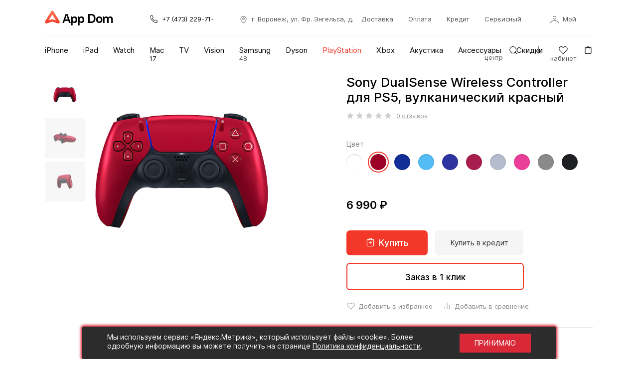

--- FILE ---
content_type: text/html; charset=utf-8
request_url: https://appdom.ru/playstation/gamepads/sony-dualsense-wireless-controller-ps5-volcanic-red
body_size: 13985
content:
<!DOCTYPE html>
<!--[if IE]><![endif]-->
<!--[if IE 8 ]><html dir="ltr" lang="ru" class="ie8"><![endif]-->
<!--[if IE 9 ]><html dir="ltr" lang="ru" class="ie9"><![endif]-->
<!--[if (gt IE 9)|!(IE)]><!-->
<html dir="ltr" lang="ru">
<!--<![endif]-->
<head>
<meta charset="UTF-8" />
<meta name="viewport" content="width=device-width, initial-scale=1">
<meta http-equiv="X-UA-Compatible" content="IE=edge">
<title>Купить геймпад Sony DualSense Wireless Controller для PS5 Volcanic Red Воронеж | Джойстик для Сони Плей Стейшн 5 в цвете вулканический красный в интернет-магазине App Dom — цены, описание, характеристики, отзывы</title>
<base href="https://appdom.ru/" />
<meta name="description" content="Геймпад Sony DualSense Wireless Controller для PS5 Volcanic Red купить по доступной цене в интернет-магазине App Dom с быстрой доставкой по Воронежу. Цены, характеристики, отзывы джойстика для Сони Плей Стейшн 5 в цвете вулканический красный" />
<meta property="og:locale" content="ru_RU" />
<meta property="og:type" content="product" />
<meta property="og:title" content="Sony DualSense Wireless Controller для PS5, вулканический красный" />
<meta property="og:description" content="Геймпад Sony DualSense Wireless Controller для PS5 Volcanic Red купить по доступной цене в интернет-магазине App Dom с быстрой доставкой по Воронежу. Цены, характеристики, отзывы джойстика для Сони Плей Стейшн 5 в цвете вулканический красный" />
<meta property="og:url" content="https://appdom.ru/playstation/gamepads/sony-dualsense-wireless-controller-ps5-volcanic-red" />
<meta property="og:site_name" content="App Dom" />
<meta property="og:image" content="https://appdom.ru/image/cache/catalog/play/dualsense/sony-ps5-dualsense-wireless-controller-volcanic-red-1-1200x630.jpg" />
<meta property="product:price:amount" content="6990.00" />
<meta property="product:price:currency" content="RUB" />
<meta name="twitter:card" content="summary_large_image" />
<meta name="twitter:title" content="Sony DualSense Wireless Controller для PS5, вулканический красный" />
<meta name="twitter:description" content="Геймпад Sony DualSense Wireless Controller для PS5 Volcanic Red купить по доступной цене в интернет-магазине App Dom с быстрой доставкой по Воронежу. Цены, характеристики, отзывы джойстика для Сони Плей Стейшн 5 в цвете вулканический красный" />
<meta name="twitter:image" content="https://appdom.ru/image/cache/catalog/play/dualsense/sony-ps5-dualsense-wireless-controller-volcanic-red-1-1200x630.jpg" />
<link rel="stylesheet" href="catalog/view/theme/appdom/assets/css/base71.css">
<link rel="stylesheet" href="catalog/view/theme/appdom/assets/css/screen71.css">
<link href="catalog/view/theme/appdom/assets/css/helpers/simplelightbox.css" type="text/css" rel="stylesheet" media="screen" />
<link href="catalog/view/theme/appdom/assets/css/helpers/owl.carousel.css" type="text/css" rel="stylesheet" media="screen" />
<script src="catalog/view/javascript/jquery/jquery-2.1.1.min.js" type="text/javascript"></script>
<script src="catalog/view/javascript/bootstrap/js/bootstrap.min.js" type="text/javascript"></script>
<script src="catalog/view/theme/appdom/assets/js/common.js" type="text/javascript"></script>
<script src="catalog/view/theme/appdom/assets/js/helpers/simple-lightbox.min.js" type="text/javascript"></script>
<script src="catalog/view/theme/appdom/assets/js/helpers/jquery.maskedinput.min.js" type="text/javascript"></script>
<script src="https://online.s-finance.pro/sdk/v1/sdk.js"></script>

<script src="//code.jivo.ru/widget/GpMEOZp4Ym" async></script><link rel="apple-touch-icon" sizes="57x57" href="catalog/view/theme/appdom/assets/image/favs/f57.png">
<link rel="apple-touch-icon" sizes="60x60" href="catalog/view/theme/appdom/assets/image/favs/f60.png">
<link rel="apple-touch-icon" sizes="72x72" href="catalog/view/theme/appdom/assets/image/favs/f72.png">
<link rel="apple-touch-icon" sizes="76x76" href="catalog/view/theme/appdom/assets/image/favs/f76.png">
<link rel="apple-touch-icon" sizes="114x114" href="catalog/view/theme/appdom/assets/image/favs/f114.png">
<link rel="apple-touch-icon" sizes="120x120" href="catalog/view/theme/appdom/assets/image/favs/f120.png">
<link rel="apple-touch-icon" sizes="144x144" href="catalog/view/theme/appdom/assets/image/favs/f144.png">
<link rel="apple-touch-icon" sizes="152x152" href="catalog/view/theme/appdom/assets/image/favs/f152.png">
<link rel="apple-touch-icon" sizes="180x180" href="catalog/view/theme/appdom/assets/image/favs/f180.png">
<link rel="icon" type="image/png" sizes="32x32" href="catalog/view/theme/appdom/assets/image/favs/f32.png">
<link rel="icon" type="image/png" sizes="192x192" href="catalog/view/theme/appdom/assets/image/favs/f192.png">
<link rel="icon" type="image/png" sizes="96x96" href="catalog/view/theme/appdom/assets/image/favs/f96.png">
<link rel="icon" type="image/png" sizes="16x16" href="catalog/view/theme/appdom/assets/image/favs/f16.png">
<link href="catalog/view/theme/appdom/assets/image/favicon.ico" rel="icon" type="image/x-icon"/>
<link href="catalog/view/theme/appdom/assets/image/favicon.ico" rel="shortcut icon" type="image/x-icon"/>
           
          <!-- Yandex.Metrica counters -->
                    <script type="text/javascript">
            window.dataLayer = window.dataLayer || [];
          </script>
          <script type="text/javascript">
            (function(m,e,t,r,i,k,a){m[i]=m[i]||function(){(m[i].a=m[i].a||[]).push(arguments)};
            m[i].l=1*new Date();k=e.createElement(t),a=e.getElementsByTagName(t)[0],k.async=1,k.src=r,a.parentNode.insertBefore(k,a)})
            (window, document, "script", "https://mc.yandex.ru/metrika/tag.js", "ym");

                        ym(93301416, "init", {
              clickmap:true,
              trackLinks:true,
              accurateTrackBounce:true,
              webvisor:true,
              ecommerce:"dataLayer",
              params: { __ym: {"ymCmsPlugin": { "cms": "opencart", "cmsVersion":"3.0", "pluginVersion":"1.1.8"}}}
            });
                      </script>
          <noscript>
            <div>
                            <img src="https://mc.yandex.ru/watch/93301416" style="position:absolute; left:-9999px;" alt="" />
                          </div>
          </noscript>
                    <!-- /Yandex.Metrica counters -->
                  
</head>
<body>
<nav class="cbp-spmenu cbp-spmenu-vertical cbp-spmenu-left" id="cbp-spmenu-s2">
    <nav class="nav-primary">
        <div id="searchex" class="searchex">
	<div class="field"><input type="text" name="searchex" value="" placeholder="Хочу купить..." /><button type="button" class="icon-search"></button></div>
</div>
        <ul class="genesis-nav-menu">
						    		    		<li class="menu-item menu-item-has-children">
        		<a href="https://appdom.ru/iphone/" data-val="iPhone">iPhone</a>
            	            	<ul class="sub-menu">
            		<li class="all"><a href="https://appdom.ru/iphone/">Все товары <span></span></a></li>
                                    	<li class="menu-item"><a href="https://appdom.ru/iphone/iphone-17/">iPhone 17<sup><i></i></sup></a></li>
                	                	<li class="menu-item"><a href="https://appdom.ru/iphone/iphone-air/">iPhone Air<sup><i></i></sup></a></li>
                	                	<li class="menu-item"><a href="https://appdom.ru/iphone/iphone-17-pro/">iPhone 17 Pro<sup><i></i></sup></a></li>
                	                	<li class="menu-item"><a href="https://appdom.ru/iphone/iphone-17-pro-max/">iPhone 17 Pro Max<sup><i></i></sup></a></li>
                	                	<li class="menu-item"><a href="https://appdom.ru/iphone/iphone-16/">iPhone 16</a></li>
                	                	<li class="menu-item"><a href="https://appdom.ru/iphone/iphone-16-plus/">iPhone 16 Plus</a></li>
                	                	<li class="menu-item"><a href="https://appdom.ru/iphone/iphone-16-pro/">iPhone 16 Pro</a></li>
                	                	<li class="menu-item"><a href="https://appdom.ru/iphone/iphone-16-pro-max/">iPhone 16 Pro Max</a></li>
                	                	<li class="menu-item"><a href="https://appdom.ru/iphone/iphone-16e/">iPhone 16e</a></li>
                	                	<li class="menu-item"><a href="https://appdom.ru/iphone/iphone-15/">iPhone 15</a></li>
                	                	<li class="menu-item"><a href="https://appdom.ru/iphone/iphone-15-plus/">iPhone 15 Plus</a></li>
                	                	<li class="menu-item"><a href="https://appdom.ru/iphone/iphone-15-pro/">iPhone 15 Pro</a></li>
                	                	<li class="menu-item"><a href="https://appdom.ru/iphone/iphone-15-pro-max/">iPhone 15 Pro Max</a></li>
                	                	<li class="menu-item"><a href="https://appdom.ru/iphone/iphone-14/">iPhone 14</a></li>
                	                	<li class="menu-item"><a href="https://appdom.ru/iphone/iphone-14-plus/">iPhone 14 Plus</a></li>
                	                	<li class="menu-item"><a href="https://appdom.ru/iphone/iphone-13/">iPhone 13</a></li>
                	                	<li class="menu-item"><a href="https://appdom.ru/iphone/iphone-12/">iPhone 12</a></li>
                	                	<li class="menu-item"><a href="https://appdom.ru/iphone/iphone-11/">iPhone 11</a></li>
                	            	</ul>
            	    		</li>
        				    		    		<li class="menu-item menu-item-has-children">
        		<a href="https://appdom.ru/apple-ipad/" data-val="iPad">iPad</a>
            	            	<ul class="sub-menu">
            		<li class="all"><a href="https://appdom.ru/apple-ipad/">Все товары <span></span></a></li>
                                    	<li class="menu-item"><a href="https://appdom.ru/apple-ipad/ipad-pro/">iPad Pro<sup><i></i></sup></a></li>
                	                	<li class="menu-item"><a href="https://appdom.ru/apple-ipad/ipad-air/">iPad Air<sup><i></i></sup></a></li>
                	                	<li class="menu-item"><a href="https://appdom.ru/apple-ipad/ipad/">iPad<sup><i></i></sup></a></li>
                	                	<li class="menu-item"><a href="https://appdom.ru/apple-ipad/ipad-mini/">iPad mini<sup><i></i></sup></a></li>
                	            	</ul>
            	    		</li>
        				    		    		<li class="menu-item menu-item-has-children">
        		<a href="https://appdom.ru/watch/" data-val="Watch">Watch</a>
            	            	<ul class="sub-menu">
            		<li class="all"><a href="https://appdom.ru/watch/">Все товары <span></span></a></li>
                                    	<li class="menu-item"><a href="https://appdom.ru/watch/watch-series-11/">Watch Series 11<sup><i></i></sup></a></li>
                	                	<li class="menu-item"><a href="https://appdom.ru/watch/watch-ultra-3/">Watch Ultra 3<sup><i></i></sup></a></li>
                	                	<li class="menu-item"><a href="https://appdom.ru/watch/watch-se-3/">Watch SE 3<sup><i></i></sup></a></li>
                	                	<li class="menu-item"><a href="https://appdom.ru/watch/watch-series-10/">Watch Series 10</a></li>
                	                	<li class="menu-item"><a href="https://appdom.ru/watch/watch-series-9/">Watch Series 9</a></li>
                	                	<li class="menu-item"><a href="https://appdom.ru/watch/watch-ultra-2/">Watch Ultra 2</a></li>
                	                	<li class="menu-item"><a href="https://appdom.ru/watch/watch-se/">Watch SE</a></li>
                	            	</ul>
            	    		</li>
        				    		    		<li class="menu-item menu-item-has-children">
        		<a href="https://appdom.ru/mac/" data-val="Mac">Mac</a>
            	            	<ul class="sub-menu">
            		<li class="all"><a href="https://appdom.ru/mac/">Все товары <span></span></a></li>
                                    	<li class="menu-item"><a href="https://appdom.ru/mac/macbook-air/">MacBook Air<sup><i></i></sup></a></li>
                	                	<li class="menu-item"><a href="https://appdom.ru/mac/macbook-pro/">MacBook Pro<sup><i></i></sup></a></li>
                	                	<li class="menu-item"><a href="https://appdom.ru/mac/imac/">iMac<sup><i></i></sup></a></li>
                	                	<li class="menu-item"><a href="https://appdom.ru/mac/mac-mini/">Mac mini<sup><i></i></sup></a></li>
                	            	</ul>
            	    		</li>
        				    		    		<li class="menu-item menu-item-has-children">
        		<a href="https://appdom.ru/apple-tv/" data-val="TV">TV</a>
            	            	<ul class="sub-menu">
            		<li class="all"><a href="https://appdom.ru/apple-tv/">Все товары <span></span></a></li>
                                    	<li class="menu-item"><a href="https://appdom.ru/apple-tv/apple-tv-4k/">TV 4K</a></li>
                	            	</ul>
            	    		</li>
        				    		        	<li class="menu-item"><a href="https://appdom.ru/vision-pro/">Vision</a></li>
    					    		    		<li class="menu-item menu-item-has-children">
        		<a href="https://appdom.ru/samsung/" data-val="Samsung">Samsung</a>
            	            	<ul class="sub-menu">
            		<li class="all"><a href="https://appdom.ru/samsung/">Все товары <span></span></a></li>
                                    	<li class="menu-item"><a href="https://appdom.ru/samsung/samsung-galaxy-s25/">Galaxy S25<sup><i></i></sup></a></li>
                	                	<li class="menu-item"><a href="https://appdom.ru/samsung/samsung-galaxy-s25-plus/">Galaxy S25+<sup><i></i></sup></a></li>
                	                	<li class="menu-item"><a href="https://appdom.ru/samsung/samsung-galaxy-s25-ultra/">Galaxy S25 Ultra<sup><i></i></sup></a></li>
                	                	<li class="menu-item"><a href="https://appdom.ru/samsung/samsung-galaxy-s24/">Galaxy S24</a></li>
                	                	<li class="menu-item"><a href="https://appdom.ru/samsung/samsung-galaxy-s24-plus/">Galaxy S24+</a></li>
                	                	<li class="menu-item"><a href="https://appdom.ru/samsung/samsung-galaxy-s24-ultra/">Galaxy S24 Ultra</a></li>
                	            	</ul>
            	    		</li>
        				    		    		<li class="menu-item menu-item-has-children">
        		<a href="https://appdom.ru/dysonc/" data-val="Dyson">Dyson</a>
            	            	<ul class="sub-menu">
            		<li class="all"><a href="https://appdom.ru/dysonc/">Все товары <span></span></a></li>
                                    	<li class="menu-item"><a href="https://appdom.ru/dysonc/stylers/">Стайлеры</a></li>
                	                	<li class="menu-item"><a href="https://appdom.ru/dysonc/hairdryers/">Фены</a></li>
                	            	</ul>
            	    		</li>
        				    		    		<li class="menu-item menu-item-has-children">
        		<a href="https://appdom.ru/playstation/" class="active" data-val="PlayStation">PlayStation</a>
            	            	<ul class="sub-menu">
            		<li class="all"><a href="https://appdom.ru/playstation/">Все товары <span></span></a></li>
                                    	<li class="menu-item"><a href="https://appdom.ru/playstation/konsoli/">Консоли</a></li>
                	                	<li class="menu-item"><a href="https://appdom.ru/playstation/gamepads/" class="active">Геймпады</a></li>
                	                	<li class="menu-item"><a href="https://appdom.ru/playstation/ps-accessories/">Аксессуары</a></li>
                	            	</ul>
            	    		</li>
        				    		    		<li class="menu-item menu-item-has-children">
        		<a href="https://appdom.ru/xbox/" data-val="Xbox">Xbox</a>
            	            	<ul class="sub-menu">
            		<li class="all"><a href="https://appdom.ru/xbox/">Все товары <span></span></a></li>
                                    	<li class="menu-item"><a href="https://appdom.ru/xbox/konsoli-xbox/">Консоли</a></li>
                	            	</ul>
            	    		</li>
        				    		    		<li class="menu-item menu-item-has-children">
        		<a href="https://appdom.ru/akustika/" data-val="Акустика">Акустика</a>
            	            	<ul class="sub-menu">
            		<li class="all"><a href="https://appdom.ru/akustika/">Все товары <span></span></a></li>
                                    	<li class="menu-item"><a href="https://appdom.ru/akustika/jbl/">JBL</a></li>
                	                	<li class="menu-item"><a href="https://appdom.ru/akustika/marshall/">Marshall</a></li>
                	                	<li class="menu-item"><a href="https://appdom.ru/akustika/yandex/">Яндекс</a></li>
                	            	</ul>
            	    		</li>
        				    		    		<li class="menu-item menu-item-has-children">
        		<a href="https://appdom.ru/aksessuary/" data-val="Аксессуары">Аксессуары</a>
            	            	<ul class="sub-menu">
            		<li class="all"><a href="https://appdom.ru/aksessuary/">Все товары <span></span></a></li>
                                    	<li class="menu-item"><a href="https://appdom.ru/aksessuary/aksessuary-dlya-iphone/">Для iPhone<sup><i></i></sup></a></li>
                	                	<li class="menu-item"><a href="https://appdom.ru/aksessuary/naushniki/">Наушники</a></li>
                	            	</ul>
            	    		</li>
        							 
            <li class="menu-item"><a href="https://appdom.ru/specials/" data-val="Скидки">Скидки</a></li>
                        
            <li class="menu-item gray phone"><a href="tel:+7 (473) 229-71-17">+7 (473) 229-71-17</a></li>
            <li class="menu-item gray address"><a href="https://appdom.ru/contacts/">г. Воронеж, ул. Фр. Энгельса, д. 48</a></li>
            <li class="menu-item gray account"><a href="https://appdom.ru/my-account/">Мой кабинет</a></li>
            			<li class="menu-item gray store menu-item-has-children">
            	<a href="#">Магазин</a>
                <ul class="sub-menu gray">
            		                	<li class="menu-item gray"><a href="https://appdom.ru/about">О магазине</a></li>
                	                    <li><a href="https://appdom.ru/contacts/">Контакты</a></li>                    <li><a href="/blog">Блог</a></li>
                    <li><a href="https://appdom.ru/feedback/">Обратная связь</a></li> 
            	</ul>
        	</li>
                        			<li class="menu-item gray help menu-item-has-children">
            	<a href="#">Помощь</a>
                <ul class="sub-menu gray">
            		                	<li class="menu-item"><a href="https://appdom.ru/delivery">Доставка</a></li>
                	                	<li class="menu-item"><a href="https://appdom.ru/payment">Оплата</a></li>
                	                	<li class="menu-item"><a href="https://appdom.ru/credit">Кредит</a></li>
                	                	<li class="menu-item"><a href="https://appdom.ru/appservice">Сервисный центр</a></li>
                	                	<li class="menu-item"><a href="https://appdom.ru/return">Возврат товара</a></li>
                	                	<li class="menu-item"><a href="https://appdom.ru/privacy">Политика конфиденциальности</a></li>
                	            	</ul>
        	</li>
            		</ul>
	</nav>
</nav>
<nav class="cbp-spmenu cbp-spmenu-horizontal cbp-spmenu-top" id="cbp-spmenu-s3">
	<div id="search" class="search">
    	<div class="container">
        	<div class="sform">
            	<input type="text" name="search" value="" placeholder="Хочу купить..." id="afc" autofocus />
                <button type="button" class="srch icon-search"></button>
            </div>
            <div class="shist">
            	<div class="title">Популярные запросы:</div>
                <div class="queries">
                	<ul>
                    	<li><a href="/search/?search=iPhone%2013">iPhone 13</a></li>
                        <li><a href="/search/?search=iPhone%2013%20Pro">iPhone 13 Pro</a></li>
                        <li><a href="/search/?search=iPhone%2012">iPhone 12</a></li>
                        <li><a href="/search/?search=Macbook">Macbook</a></li>
                        <li><a href="/search/?search=iPad">iPad</a></li>
                        <li><a href="/search/?search=AirPods">Airpods</a></li>
                    </ul>
                </div>
            </div>
		</div>
    </div>
</nav>
<header id="header">
	<div class="container">
    	<div class="row">
        	<div class="logo"><a href="https://appdom.ru/" title="App Dom"><i class="icon-appdom-full"></i> <span>App Dom</span></a></div>
            <div class="contact"><a href="tel:+7 (473) 229-71-17"><i class="icon-phone"></i> +7 (473) 229-71-17</a> <a href="https://appdom.ru/contacts/"><i class="icon-placeholder"></i> г. Воронеж, ул. Фр. Энгельса, д. 48</a></div>
            <div class="top-menu">
	<ul>
    			        <li><a href="https://appdom.ru/delivery">Доставка</a></li>
                <li><a href="https://appdom.ru/payment">Оплата</a></li>
                <li><a href="https://appdom.ru/credit">Кредит</a></li>
                <li><a href="https://appdom.ru/appservice">Сервисный центр</a></li>
        		        <li><a href="https://appdom.ru/login/"><i class="icon-user"></i> Мой кабинет</a></li>    </ul>
</div>
        </div>
    	<div class="row">
      		<div class="logo-icon"><a href="https://appdom.ru/"><i class="icon-appdom-full"></i></a></div>
            <div class="menu">
	<ul class="nav">
    	                <li class="sub">
			<a href="https://appdom.ru/iphone/">iPhone</a>
			<div class="drop">
				                <ul class="cols num3">
					<li><a href="https://appdom.ru/iphone/iphone-17/">iPhone 17<sup><i></i></sup></a></li><li><a href="https://appdom.ru/iphone/iphone-air/">iPhone Air<sup><i></i></sup></a></li><li><a href="https://appdom.ru/iphone/iphone-17-pro/">iPhone 17 Pro<sup><i></i></sup></a></li><li><a href="https://appdom.ru/iphone/iphone-17-pro-max/">iPhone 17 Pro Max<sup><i></i></sup></a></li><li><a href="https://appdom.ru/iphone/iphone-16/">iPhone 16</a></li><li><a href="https://appdom.ru/iphone/iphone-16-plus/">iPhone 16 Plus</a></li><li><a href="https://appdom.ru/iphone/iphone-16-pro/">iPhone 16 Pro</a></li><li><a href="https://appdom.ru/iphone/iphone-16-pro-max/">iPhone 16 Pro Max</a></li><li><a href="https://appdom.ru/iphone/iphone-16e/">iPhone 16e</a></li><li><a href="https://appdom.ru/iphone/iphone-15/">iPhone 15</a></li><li><a href="https://appdom.ru/iphone/iphone-15-plus/">iPhone 15 Plus</a></li><li><a href="https://appdom.ru/iphone/iphone-15-pro/">iPhone 15 Pro</a></li><li><a href="https://appdom.ru/iphone/iphone-15-pro-max/">iPhone 15 Pro Max</a></li><li><a href="https://appdom.ru/iphone/iphone-14/">iPhone 14</a></li><li><a href="https://appdom.ru/iphone/iphone-14-plus/">iPhone 14 Plus</a></li><li><a href="https://appdom.ru/iphone/iphone-13/">iPhone 13</a></li><li><a href="https://appdom.ru/iphone/iphone-12/">iPhone 12</a></li><li><a href="https://appdom.ru/iphone/iphone-11/">iPhone 11</a></li>				</ul>
                			</div>
		</li>
                                <li class="sub">
			<a href="https://appdom.ru/apple-ipad/">iPad</a>
			<div class="drop">
				                <ul>
					<li><a href="https://appdom.ru/apple-ipad/ipad-pro/">iPad Pro<sup><i></i></sup></a></li><li><a href="https://appdom.ru/apple-ipad/ipad-air/">iPad Air<sup><i></i></sup></a></li><li><a href="https://appdom.ru/apple-ipad/ipad/">iPad<sup><i></i></sup></a></li><li><a href="https://appdom.ru/apple-ipad/ipad-mini/">iPad mini<sup><i></i></sup></a></li>				</ul>
                			</div>
		</li>
                                <li class="sub">
			<a href="https://appdom.ru/watch/">Watch</a>
			<div class="drop">
				                <ul class="cols">
					<li><a href="https://appdom.ru/watch/watch-series-11/">Watch Series 11<sup><i></i></sup></a></li><li><a href="https://appdom.ru/watch/watch-ultra-3/">Watch Ultra 3<sup><i></i></sup></a></li><li><a href="https://appdom.ru/watch/watch-se-3/">Watch SE 3<sup><i></i></sup></a></li><li><a href="https://appdom.ru/watch/watch-series-10/">Watch Series 10</a></li><li><a href="https://appdom.ru/watch/watch-series-9/">Watch Series 9</a></li><li><a href="https://appdom.ru/watch/watch-ultra-2/">Watch Ultra 2</a></li><li><a href="https://appdom.ru/watch/watch-se/">Watch SE</a></li>				</ul>
                			</div>
		</li>
                                <li class="sub">
			<a href="https://appdom.ru/mac/">Mac</a>
			<div class="drop">
				                <ul>
					<li><a href="https://appdom.ru/mac/macbook-air/">MacBook Air<sup><i></i></sup></a></li><li><a href="https://appdom.ru/mac/macbook-pro/">MacBook Pro<sup><i></i></sup></a></li><li><a href="https://appdom.ru/mac/imac/">iMac<sup><i></i></sup></a></li><li><a href="https://appdom.ru/mac/mac-mini/">Mac mini<sup><i></i></sup></a></li>				</ul>
                			</div>
		</li>
                                <li class="sub">
			<a href="https://appdom.ru/apple-tv/">TV</a>
			<div class="drop">
				                <ul>
					<li><a href="https://appdom.ru/apple-tv/apple-tv-4k/">TV 4K</a></li>				</ul>
                			</div>
		</li>
                                <li><a href="https://appdom.ru/vision-pro/">Vision</a></li>
                                <li class="sub">
			<a href="https://appdom.ru/samsung/">Samsung</a>
			<div class="drop">
				                <ul>
					<li><a href="https://appdom.ru/samsung/samsung-galaxy-s25/">Galaxy S25<sup><i></i></sup></a></li><li><a href="https://appdom.ru/samsung/samsung-galaxy-s25-plus/">Galaxy S25+<sup><i></i></sup></a></li><li><a href="https://appdom.ru/samsung/samsung-galaxy-s25-ultra/">Galaxy S25 Ultra<sup><i></i></sup></a></li><li><a href="https://appdom.ru/samsung/samsung-galaxy-s24/">Galaxy S24</a></li><li><a href="https://appdom.ru/samsung/samsung-galaxy-s24-plus/">Galaxy S24+</a></li><li><a href="https://appdom.ru/samsung/samsung-galaxy-s24-ultra/">Galaxy S24 Ultra</a></li>				</ul>
                			</div>
		</li>
                                <li class="sub">
			<a href="https://appdom.ru/dysonc/">Dyson</a>
			<div class="drop">
				                <ul>
					<li><a href="https://appdom.ru/dysonc/stylers/">Стайлеры</a></li><li><a href="https://appdom.ru/dysonc/hairdryers/">Фены</a></li>				</ul>
                			</div>
		</li>
                                <li class="sub">
			<a href="https://appdom.ru/playstation/" class="active">PlayStation</a>
			<div class="drop">
				                <ul>
					<li><a href="https://appdom.ru/playstation/konsoli/">Консоли</a></li><li><a href="https://appdom.ru/playstation/gamepads/" class="active">Геймпады</a></li><li><a href="https://appdom.ru/playstation/ps-accessories/">Аксессуары</a></li>				</ul>
                			</div>
		</li>
                                <li class="sub">
			<a href="https://appdom.ru/xbox/">Xbox</a>
			<div class="drop">
				                <ul>
					<li><a href="https://appdom.ru/xbox/konsoli-xbox/">Консоли</a></li>				</ul>
                			</div>
		</li>
                                <li class="sub">
			<a href="https://appdom.ru/akustika/">Акустика</a>
			<div class="drop">
				                <ul>
					<li><a href="https://appdom.ru/akustika/jbl/">JBL</a></li><li><a href="https://appdom.ru/akustika/marshall/">Marshall</a></li><li><a href="https://appdom.ru/akustika/yandex/">Яндекс</a></li>				</ul>
                			</div>
		</li>
                                <li class="sub">
			<a href="https://appdom.ru/aksessuary/">Аксессуары</a>
			<div class="drop">
				                <ul>
					<li><a href="https://appdom.ru/aksessuary/aksessuary-dlya-iphone/">Для iPhone<sup><i></i></sup></a></li><li><a href="https://appdom.ru/aksessuary/naushniki/">Наушники</a></li>				</ul>
                			</div>
		</li>
                        <li><a href="https://appdom.ru/specials/">Скидки</a></li>
        	</ul>
</div>
 
            <div class="data">
            	<div class="item home" data-val="home"><a href="https://appdom.ru/" class="icon-appdom"></a></div>
                <div class="item ham" data-val="catalog"><button class="icon-menu-search" id="showLeft"></button></div>
                <div class="item search"><button class="icon-search" id="showTop"></button></div>
                <div class="item compare" id="compare-total" data-val="compare">
            		                	<a href="https://appdom.ru/compare-products/" class="icon-compare"></a>
                	            	</div>
                <div class="item wishlist" id="wishlist-total" data-val="wishlist">
            		                	<a href="https://appdom.ru/wishlist/" class="icon-heart"></a>
                    <a href="https://appdom.ru/my-account/" class="icon-user"></a>
                	            	</div>
                <div class="item cart" id="cart" data-val="cart">
	    <button type="button" data-loading-text="" onclick="window.location.href='/cart'" class="icon-bag"></button>
    </div>
            </div>
        </div>
    </div>
</header>
<section class="mobile-header">
	<div class="container">
    	<div class="logo"><a href="https://appdom.ru/" title="App Dom"><i class="icon-appdom-full"></i> <span>App Dom</span></a></div>
        <div class="callwa"><a href="https://appdom.ru/contacts/"class="icon-placeholder"></a> <a href="tel:+7 (473) 229-71-17" class="icon-phone"></a></div>
   	</div>
</section>
<div class="mfafter"></div>
<section class="path">
	<div class="container">
		<ul itemscope itemtype="https://schema.org/BreadcrumbList">
    		    		<li itemtype="https://schema.org/ListItem" itemprop="itemListElement" itemscope>
				<a itemtype="https://schema.org/Thing" itemprop="item" itemid="https://appdom.ru/" itemscope href="https://appdom.ru/"><span itemprop="name">Главная</span></a>
				<meta itemprop="position" content="1" />
			</li>
			    		<li itemtype="https://schema.org/ListItem" itemprop="itemListElement" itemscope>
				<a itemtype="https://schema.org/Thing" itemprop="item" itemid="https://appdom.ru/playstation/" itemscope href="https://appdom.ru/playstation/"><span itemprop="name">PlayStation</span></a>
				<meta itemprop="position" content="2" />
			</li>
			    		<li itemtype="https://schema.org/ListItem" itemprop="itemListElement" itemscope>
				<a itemtype="https://schema.org/Thing" itemprop="item" itemid="https://appdom.ru/playstation/gamepads/" itemscope href="https://appdom.ru/playstation/gamepads/"><span itemprop="name">Геймпады</span></a>
				<meta itemprop="position" content="3" />
			</li>
			    		<li itemtype="https://schema.org/ListItem" itemprop="itemListElement" itemscope>
				<a itemtype="https://schema.org/Thing" itemprop="item" itemid="https://appdom.ru/playstation/gamepads/sony-dualsense-wireless-controller-ps5-volcanic-red" itemscope href="https://appdom.ru/playstation/gamepads/sony-dualsense-wireless-controller-ps5-volcanic-red"><span itemprop="name">DualSense Wireless Controller для PS5, вулканический красный</span></a>
				<meta itemprop="position" content="4" />
			</li>
					</ul>
	</div>
</section><section id="product" itemscope itemtype="http://schema.org/Product">
	<div class="container">
    	<div class="top-data">
        	<div class="images">
            									<div class="gallery">
					<div id="owlpr" class="owl-carousel">
            			<div class="item"><a href="https://appdom.ru/image/cache/catalog/play/dualsense/sony-ps5-dualsense-wireless-controller-volcanic-red-1-1000x1000.jpg"><img itemprop="image" src="https://appdom.ru/image/cache/catalog/play/dualsense/sony-ps5-dualsense-wireless-controller-volcanic-red-1-1000x1000.jpg" title="Sony DualSense Wireless Controller для PS5, вулканический красный" alt="Sony DualSense Wireless Controller для PS5, вулканический красный" /></a></div>
												<div class="item"><a href="https://appdom.ru/image/cache/catalog/play/dualsense/sony-ps5-dualsense-wireless-controller-volcanic-red-2-1000x1000.jpg"><img src="https://appdom.ru/image/cache/catalog/play/dualsense/sony-ps5-dualsense-wireless-controller-volcanic-red-2-1000x1000.jpg" title="Sony DualSense Wireless Controller для PS5, вулканический красный" alt="Sony DualSense Wireless Controller для PS5, вулканический красный" /></a></div>
												<div class="item"><a href="https://appdom.ru/image/cache/catalog/play/dualsense/sony-ps5-dualsense-wireless-controller-volcanic-red-3-1000x1000.jpg"><img src="https://appdom.ru/image/cache/catalog/play/dualsense/sony-ps5-dualsense-wireless-controller-volcanic-red-3-1000x1000.jpg" title="Sony DualSense Wireless Controller для PS5, вулканический красный" alt="Sony DualSense Wireless Controller для PS5, вулканический красный" /></a></div>
											</div>
				</div>
								            </div>
            <div class="ainfo">
            	                <h1><span itemprop="name">Sony DualSense Wireless Controller для PS5, вулканический красный</span></h1>
                <div class="dsnone" itemprop="brand" itemtype="http://schema.org/Brand" itemscope><meta itemprop="name" content="Sony" /></div>				<div class="model-rating">
                	<meta itemprop="sku" content="" />					                    					<div class="rating">
					<span class="em"></span><span class="em"></span><span class="em"></span><span class="em"></span><span class="em"></span>					<a href="" onclick="$('a[href=\'#tab-review\']').trigger('click'); $('html, body').animate({ scrollTop: $('a[href=\'#tab-review\']').offset().top - 80}, 500); return false;">0 отзывов</a>
					</div>
																
				</div>
                				<div class="similar">
					<div class="group-name">Цвет</div>
					<ul>
						<li class="active" data-val="Вулканический красный" data-mdf="ps5ds"><i title="Вулканический красный"></i></li>
												<li data-val="Кобальтовый синий" data-mdf="ps5ds"><a href="https://appdom.ru/playstation/gamepads/sony-dualsense-wireless-controller-ps5-cobalt-blue" title="Кобальтовый синий"><i></i></a></li>
												<li data-val="Монетный серебряный" data-mdf="ps5ds"><a href="https://appdom.ru/playstation/gamepads/sony-dualsense-wireless-controller-ps5-sterling-silver" title="Монетный серебряный"><i></i></a></li>
												<li data-val="Галактический пурпурный" data-mdf="ps5ds"><a href="https://appdom.ru/playstation/gamepads/sony-dualsense-wireless-controller-ps5-galactic-purple" title="Галактический пурпурный"><i></i></a></li>
												<li data-val="Розовый" data-mdf="ps5ds"><a href="https://appdom.ru/playstation/gamepads/sony-dualsense-wireless-controller-ps5-nova-pink" title="Розовый"><i></i></a></li>
												<li data-val="Звёздный синий" data-mdf="ps5ds"><a href="https://appdom.ru/playstation/gamepads/sony-dualsense-wireless-controller-ps5-starlight-blue" title="Звёздный синий"><i></i></a></li>
												<li data-val="Космический красный" data-mdf="ps5ds"><a href="https://appdom.ru/playstation/gamepads/sony-dualsense-wireless-controller-ps5-cosmic-red" title="Космический красный"><i></i></a></li>
												<li data-val="Чёрная полночь" data-mdf="ps5ds"><a href="https://appdom.ru/playstation/gamepads/sony-dualsense-wireless-controller-ps5-midnight-black" title="Чёрная полночь"><i></i></a></li>
												<li data-val="Серый камуфляж" data-mdf="ps5ds"><a href="https://appdom.ru/playstation/gamepads/sony-dualsense-wireless-controller-ps5-gray-camo" title="Серый камуфляж"><i></i></a></li>
												<li data-val="Белый" data-mdf="ps5ds"><a href="https://appdom.ru/playstation/gamepads/sony-dualsense-wireless-controller-ps5-white" title="Белый"><i></i></a></li>
											</ul>
				</div>
								                                                                				                                <div class="price">
					                                        6 990 ₽                                        
                    <div class="dsnone" itemprop="offers" itemscope itemtype="http://schema.org/Offer">
                		<meta itemprop="priceCurrency" content="RUB">
                        <meta itemprop="price" content="6990">
                    	<meta itemprop="availability" content="https://schema.org/InStock" />                    	<link itemprop="url" href="https://appdom.ru/playstation/gamepads/sony-dualsense-wireless-controller-ps5-volcanic-red" />
                	</div>
                    																			</div>
          		                                <div class="order">
                						<input type="text" name="quantity" value="1" id="input-quantity" class="dsnone" />
              		<input type="hidden" name="product_id" value="1294" />
              		<button type="button" id="button-cart" data-loading-text="Загрузка..." onclick="ym(93301416, 'reachGoal', 'dobavlil-v-korziny'); return true;"><i></i> Купить</button>
                    <button type="button" id="button-credit" onclick="sfinanceSDK.openHelpModal()">Купить в кредит</button>                </div>
                					<script>
  						sfinanceSDK.init({
      						token: 'eyJraWQiOiJmOWI0YTg0NTYyZTQzYWJhMmFiNjAxMmE2ODAyZTNiNDY5ZGQzNzFkIiwiYWxnIjoiSFM1MTIifQ.[base64].ashgISgGoMHiKcFX31bCeHTjChv5GJ28-98FGjA89QclNHKpiK_g5p_HD8zczr31MRqPX736qyMA8EwbeCwP5w',
      						point_id: '61bb66d061a63b0001ec5808',
      						isHire: false,
      						goods: [{
          						name: 'DualSense Wireless Controller для PS5, вулканический красный',
          						count: 1,
          						price: '6990.00',
          						category: 'Мобильные телефоны',
          						manufacturer: 'Sony'
      						}],
      						dialog: {
        						title: 'Заявка на кредит',
        						subTitle: 'Для продолжения заполните контактные данные:',
        						successText: 'Заявка передана в Контакт-Центр! Ожидайте звонка оператора.'
      						}
  						})
					</script>
                                                <div class="oclick"><button id="button-oneclick" type="button" class="btn-oneclick" data-toggle="modal" data-target="#modal-oneclick">Заказ в 1 клик</button></div>                <div class="wishcomp">
                	<button type="button" onclick="wishlist.add('1294');ym(93301416, 'reachGoal', 'v-izbrannom'); return true;"><i class="icon-heart"></i> Добавить в избранное</button>
            		<button type="button" onclick="compare.add('1294');"><i class="icon-compare"></i> Добавить в сравнение</button>
                </div>
				<div class="benefits">
<ul>
  <li><i>Самовывоз</i>г. Воронеж, ул. Фр. Энгельса, д. 48</li>
  <li><i>Доставка курьером</i>По Воронежу - <b>500</b><strong>&nbsp;р.</strong> <br>По России - согласно тарифам ТК</li>
</ul>
</div>
				            </div>
        </div>
        <div class="description">
        	<div class="tabs">
            <ul class="nav nav-tabs">
            	<li class="active"><a href="#tab-description" data-toggle="tab">Описание</a></li>
            	            	<li><a href="#tab-specification" data-toggle="tab">Характеристики</a></li>
            	            	            	<li><a href="#tab-review" data-toggle="tab">Отзывы (0)</a></li>
            	          	</ul>
            </div>
        	<div class="tab-content">
            	<div class="tab-pane active" id="tab-description">
                	<div class="text" itemprop="description">
                    	<h2>Беспроводной контроллер DualSense</h2>
<p>Испытайте более глубокое погружение в игру1 благодаря новому контроллеру для PS5.</p>
<h3>Адаптивные триггеры</h3>
<p>Испытайте реалистичные ощущения от взаимодействия с предметами и окружением в игре благодаря разной степени усилия и сопротивления триггеров. Вы сможете реально почувствовать натяжение тетивы или удар по тормозам и полностью окунуться в действие игры.</p>
<h3>Тактильная отдача</h3>
<p>Почувствуйте физическую отдачу в ответ на ваши действия в игре благодаря парным приводам, заместившим собой вибромоторчики. В ваших руках динамическая вибрация контроллера позволит симулировать широкий спектр ощущений — от окружения в игре до отдачи различных видов оружия.</p>
                    </div>
                    <div class="sminfo">* - Изображение, описание и технические характеристики могут быть изменены производителем. <br>** - Актуальную стоимость и наличие товара, а также порядок доставки и оплаты необходимо уточнять по контактным данным, указанным в разделе <a href="/contacts" target="_blank">Контактная информация</a>.</div>
                </div>
            	            	<div class="tab-pane" id="tab-specification">
              		                                                            					<div class="attrgroup">
						<h4>Основные характеристики</h4>
						<div class="attrval">
                        	                        	<div class="block">
                    			<div class="title">Цвет</div>
                        		<div class="char">Вулканический красный</div>
                    		</div>
							                        </div>
					</div>
										<div class="attrgroup">
						<h4>Дополнительно</h4>
						<div class="attrval">
                        	                        	<div class="block">
                    			<div class="title">Совместимость</div>
                        		<div class="char">PlayStation 5 (PS5)</div>
                    		</div>
							                        </div>
					</div>
					                    <div class="sminfo">* - Изображение, описание и технические характеристики могут быть изменены производителем. <br>** - Актуальную стоимость и наличие товара, а также порядок доставки и оплаты необходимо уточнять по контактным данным, указанным в разделе <a href="/contacts" target="_blank">Контактная информация</a>.</div>
            	</div>
            	            	           		<div class="tab-pane" id="tab-review">
              		<div class="reviews">
                    <form class="form-horizontal" id="form-review">
                		<div id="review"></div>
                        <div class="rewmd">
                       		                			<div class="title">Написать отзыв</div>
                            <input type="text" name="name" value="" id="input-name" placeholder="Ваше имя *" />
                            <textarea name="text" id="input-review" placeholder="Ваш отзыв *"></textarea>
                            <div class="marks">
                    			<span>Оценка:</span>                                
                                <input type="radio" name="rating" value="1" id="mk1" />
                            	<label for="mk1">1</label>
                            	<input type="radio" name="rating" value="2" id="mk2" />
                            	<label for="mk2">2</label>
                            	<input type="radio" name="rating" value="3" id="mk3" />
                            	<label for="mk3">3</label>
                            	<input type="radio" name="rating" value="4" id="mk4" />
                            	<label for="mk4">4</label>
                            	<input type="radio" name="rating" value="5" id="mk5" />
                            	<label for="mk5">5</label>
                            </div>
                			
<script src='https://www.hCaptcha.com/1/api.js' async defer></script>

<fieldset>
  <!--<legend>Captcha</legend>-->
  <div class="form-group required capt">    <!--<label class="col-sm-2 control-label">Пожалуйста, заполните проверку captcha ниже</label>-->
    <div class="col-sm-10">
      <div class="h-captcha" data-sitekey="785efdde-1204-4d14-81de-e85ea25866ae"></div>
      </div>
    </div>
</fieldset>

                            <div class="priv">Нажимая на кнопку «Написать отзыв», вы соглашаетесь с условиями <a href="/privacy" target="_blank">Политики конфиденциальности</a></div>
                			<div class="dbutton"><button type="button" id="button-review" data-loading-text="Загрузка..."><i></i> Написать отзыв</button></div>
                			                       	</div>
              		</form>
                    </div>
            	</div>
            	            </div>
        </div>
        
    </div>
</section>



<section id="product">
	<div class="wrapper">
		
		<div class="description">
			
			
		</div>
			</div>
</section>

<nav class="cbp-spclick clickbg cbp-spclick-click cbp-spclick-fright" id="cbp-click">
    <div class="content">
        <div class="closeclick"><button id="closeClick">Закрыть</button></div>
        <div class="innerf">
            <div class="modal-header">
                <div class="modal-title" id="oneclickLabel">Быстрый заказ</div>
                <div class="modal-subheader">Мы свяжемся с вами в рабочие часы магазина</div>
            </div>
            <div class="modal-body">
                <form id="form-oneclick">
                                        <div class="form-group"><input type="text" name="name" id="input-oneclick-name" placeholder="Ваше имя" class="form-control"></div>
                    <div class="form-group"><input type="text" name="lastname" id="input-oneclick-lastname" placeholder="Ваша фамилия" class="form-control"></div>
                    <div class="form-group"><input type="text" name="email" id="input-oneclick-email" placeholder="Ваш Email" class="form-control"></div>
                                        <div class="form-group"><input type="text" name="telephone" value="" placeholder="Контактный телефон" id="input-oneclick-telephone" class="form-control"></div>
                    <input type="hidden" name="product_id" value="1294">
                </form>
            </div>
            <div class="modal-footer">
                <div class="priv">
                    <div class="checkg">
                        <input type="checkbox" name="agree" id="agree" value="" />
                        <label for="agree">Я соглашаюсь с условиями обработки персональных, размещённых в <a href="/privacy" target="_blank">Политике конфиденциальности</a></label>
                    </div>
                </div>
                <button type="button" id="submit-oneclick" class="oncl" disabled>Сделать заказ</button>
            </div>
        </div>
    </div>
</nav>
<div class="overlaymn" id="closeClickMask"></div>
<script type="text/javascript"><!--
$('#button-cart').on('click', function() {
	$.ajax({
		url: 'index.php?route=checkout/cart/add',
		type: 'post',
		data: $('#product input[type=\'text\'], #product input[type=\'hidden\'], #product input[type=\'radio\']:checked, #product input[type=\'checkbox\']:checked, #product select, #product textarea'),
		dataType: 'json',
		beforeSend: function() {
			$('#button-cart').button('loading');
		},
		complete: function() {
			$('#button-cart').button('reset');
		},
		success: function(json) {
			$('.alert-dismissible, .text-danger').remove();
			$('.form-group').removeClass('has-error');

			if (json['error']) {
				if (json['error']['option']) {
					for (i in json['error']['option']) {
						var element = $('#input-option' + i.replace('_', '-'));

						if (element.parent().hasClass('input-group')) {
							element.parent().after('<div class="text-danger">' + json['error']['option'][i] + '</div>');
						} else {
							element.after('<div class="text-danger">' + json['error']['option'][i] + '</div>');
						}
					}
				}

				if (json['error']['recurring']) {
					$('select[name=\'recurring_id\']').after('<div class="text-danger">' + json['error']['recurring'] + '</div>');
				}

				// Highlight any found errors
				$('.text-danger').parent().addClass('has-error');
			}

			if (json['success']) {
				$('#cart > button').addClass('full');
					
				if (screen.width >= '1200') {
					$('header').before('<div class="alert alert-success alert-dismissible">' + json['success'] + '<button type="button" class="icon-x-base" data-dismiss="alert"></button></div>');
				} else {
					$('.mobile-header').before('<div class="alert alert-success alert-dismissible">' + json['success'] + '<button type="button" class="icon-x-base" data-dismiss="alert"></button></div>');
				}

				$('#cart > button').html(json['total']);

				//$('html, body').animate({ scrollTop: 0 }, 'slow');


          product_id = +$("input[name*='product_id']").val();
          product_quantity = +$("input[name*='quantity']").val();
          sendDataForEcommerceYandexMetrica({
            id: product_id,
            event: 'add',
            id_type: 'product_id',
            quantity: product_quantity
          });
        
				$('#cart > ul').load('index.php?route=common/cart/info ul li');
			}
		},
        error: function(xhr, ajaxOptions, thrownError) {
            alert(thrownError + "\r\n" + xhr.statusText + "\r\n" + xhr.responseText);
        }
	});
});
//--></script> 
<script type="text/javascript"><!--
$('.date').datetimepicker({
	language: 'ru',
	pickTime: false
});

$('.datetime').datetimepicker({
	language: 'ru',
	pickDate: true,
	pickTime: true
});

$('.time').datetimepicker({
	language: 'ru',
	pickDate: false
});

$('button[id^=\'button-upload\']').on('click', function() {
	var node = this;

	$('#form-upload').remove();

	$('body').prepend('<form enctype="multipart/form-data" id="form-upload" style="display: none;"><input type="file" name="file" /></form>');

	$('#form-upload input[name=\'file\']').trigger('click');

	if (typeof timer != 'undefined') {
    	clearInterval(timer);
	}

	timer = setInterval(function() {
		if ($('#form-upload input[name=\'file\']').val() != '') {
			clearInterval(timer);

			$.ajax({
				url: 'index.php?route=tool/upload',
				type: 'post',
				dataType: 'json',
				data: new FormData($('#form-upload')[0]),
				cache: false,
				contentType: false,
				processData: false,
				beforeSend: function() {
					$(node).button('loading');
				},
				complete: function() {
					$(node).button('reset');
				},
				success: function(json) {
					$('.text-danger').remove();

					if (json['error']) {
						$(node).parent().find('input').after('<div class="text-danger">' + json['error'] + '</div>');
					}

					if (json['success']) {
						alert(json['success']);

						$(node).parent().find('input').val(json['code']);
					}
				},
				error: function(xhr, ajaxOptions, thrownError) {
					alert(thrownError + "\r\n" + xhr.statusText + "\r\n" + xhr.responseText);
				}
			});
		}
	}, 500);
});
//--></script> 
<script type="text/javascript"><!--
$('#review').delegate('.pagination a', 'click', function(e) {
    e.preventDefault();

    $('#review').fadeOut('slow');

    $('#review').load(this.href);

    $('#review').fadeIn('slow');
});

$('#review').load('index.php?route=product/product/review&product_id=1294');

$('#button-review').on('click', function() {
	$.ajax({
		url: 'index.php?route=product/product/write&product_id=1294',
		type: 'post',
		dataType: 'json',
		data: $("#form-review").serialize(),
		beforeSend: function() {
			$('#button-review').button('loading');
		},
		complete: function() {
			$('#button-review').button('reset');
		},
		success: function(json) {
			$('.alert-dismissible').remove();
			
			if (json['error']) {
				if (screen.width >= '1200') {
					$('header').before('<div class="alert alert-danger alert-dismissible">' + json['error'] + '</div>');
				} else {
					$('.mobile-header').before('<div class="alert alert-danger alert-dismissible">' + json['error'] + '</div>');
				}
			}

			if (json['success']) {
				if (screen.width >= '1200') {
					$('header').before('<div class="alert alert-success alert-dismissible">' + json['success'] + '</div>');
				} else {
					$('.mobile-header').before('<div class="alert alert-success alert-dismissible">' + json['success'] + '</div>');
				}

				$('input[name=\'name\']').val('');
				$('textarea[name=\'text\']').val('');
				$('input[name=\'rating\']:checked').prop('checked', false);
			}
		}
	});
});

$(document).ready(function(){
	var gallery = $('.gallery a').simpleLightbox();
});
//--></script>

<script type="text/javascript">
    $('#input-oneclick-telephone').mask('+7 (999) 999-99-99',{placeholder:' '});
    
    $('#submit-oneclick').on('click', function() {
        $.ajax({
            url: 'index.php?route=checkout/one_click/add',
            type: 'post',
            data: $('#form-oneclick').serialize(),
            dataType: 'json',
            beforeSend: function() {
                $('#submit-oneclick').prop('disabled', true);
            },
            complete: function() {
                $('#submit-oneclick').prop('disabled', false);
            },
            success: function(json) {
                $('.alert, .text-danger').remove();
                $('.form-group').removeClass('has-error');
                if (json['error']) {
                    if (json['error']['name']) {
                        var group = $('#input-oneclick-name').closest('.form-group');
                        group.addClass('has-error');
                        group.append('<div class="text-danger">' + json['error']['name'] + '</div>');
                    }
                    
                    if (json['error']['lastname']) {
                        var group = $('#input-oneclick-lastname').closest('.form-group');
                        group.addClass('has-error');
                        group.append('<div class="text-danger">' + json['error']['lastname'] + '</div>');
                    }
                    
                    if (json['error']['email']) {
                        var groupEmail = $('#input-oneclick-email').closest('.form-group');
                        groupEmail.addClass('has-error');
                        groupEmail.append('<div class="text-danger">' + json['error']['email'] + '</div>');
                    }
                    
                    if (json['error']['telephone']) {
                        var groupTel = $('#input-oneclick-telephone').closest('.form-group');
                        groupTel.addClass('has-error');
                        groupTel.append('<div class="text-danger">' + json['error']['telephone'] + '</div>');
                    }
                    
                    if (json['error']['product'] || json['error']['order']) {
                        $('#cbp-click .modal-body').prepend('<div class="alert alert-danger">' + (json['error']['product'] || json['error']['order']) + '</div>');
                    }
                }
                
                if (json['success']) {
                    $('#cbp-click .modal-body').prepend('<div class="alert alert-success alert-dismissible">' + json['success'] + '<button type="button" class="icon-x-base" data-dismiss="alert"></button></div>');
                    setTimeout(function() {
                        $('#form-oneclick')[0].reset();
                    }, 3000);
                }
            },
            error: function(xhr, ajaxOptions, thrownError) {
                alert(thrownError + "\r\n" + xhr.statusText + "\r\n" + xhr.responseText);
            }
        });
    });
    
    const checkbox = document.getElementById('agree');
    const button = document.getElementById('submit-oneclick');

    checkbox.addEventListener('change', function() {
    button.disabled = !this.checked;
});
</script>

          <script type="text/javascript"><!--
            dataLayer.push({
              "ecommerce": {
                "currencyCode": "RUB",
                "detail": {
                  "products": [
                    {
                      "id": "1294",
                      "name" : "DualSense Wireless Controller для PS5, вулканический красный",
                      "price": 6990,
                      "brand": "Sony",
                      "category": "Геймпады"
                    }
                  ]
                }
              }
            });
          //--></script>
        
<footer>
   	<div class="container">
        <div class="mid-data">        	
           	<div class="column ci">
				<div class="contacts"><a href="tel:+7 (473) 229-71-17">+7 (473) 229-71-17</a></div>
				<div class="contacts"><a href="tel:+7 (930) 418-22-22">+7 (930) 418-22-22</a></div>				<div class="contacts"><a href="mailto:info@appdom.ru">info@appdom.ru</a></div>                
				<div class="social"> <a href="https://vk.com/applespectre" target="_blank" class="icon-vk" title="В контакте"></a>  <a href="https://www.instagram.com/appledom24/" target="_blank" class="icon-ig" title="Instagram"></a> <a href="https://t.me/appdomru" target="_blank" class="icon-tg" title="Telegram"></a></div>
            </div>
            			<div class="column cs">
                <div class="title"><a href="/about">Магазин</a></div>
                <ul>
                	       				<li><a href="https://appdom.ru/about">О магазине</a></li>
       				                    <li><a href="https://appdom.ru/contacts/">Контакты</a></li>                                        <li><a href="blog">Блог</a></li>
        			<li><a href="https://appdom.ru/feedback/">Обратная связь</a></li> 
                </ul>
            </div>
						            <div class="column cm">
				<div class="title">Помощь</div>
				<ul>
										<li><a href="https://appdom.ru/delivery">Доставка</a></li>
										<li><a href="https://appdom.ru/payment">Оплата</a></li>
										<li><a href="https://appdom.ru/credit">Кредит</a></li>
										<li><a href="https://appdom.ru/appservice">Сервисный центр</a></li>
										<li><a href="https://appdom.ru/return">Возврат товара</a></li>
										<li><a href="https://appdom.ru/privacy">Политика конфиденциальности</a></li>
									</ul>
            </div>
			                       	<div class="column cc">
				<div class="title">Каталог</div>
				<ul>
										<li><a href="https://appdom.ru/iphone/">iPhone</a></li>
										<li><a href="https://appdom.ru/apple-ipad/">iPad</a></li>
										<li><a href="https://appdom.ru/watch/">Watch</a></li>
										<li><a href="https://appdom.ru/mac/">Mac</a></li>
										<li><a href="https://appdom.ru/apple-tv/">TV</a></li>
										<li><a href="https://appdom.ru/vision-pro/">Vision</a></li>
										<li><a href="https://appdom.ru/samsung/">Samsung</a></li>
										<li><a href="https://appdom.ru/dysonc/">Dyson</a></li>
										<li><a href="https://appdom.ru/playstation/">PlayStation</a></li>
										<li><a href="https://appdom.ru/xbox/">Xbox</a></li>
										<li><a href="https://appdom.ru/akustika/">Акустика</a></li>
										<li><a href="https://appdom.ru/aksessuary/">Аксессуары</a></li>
					                    <li><a href="https://appdom.ru/specials/">Скидки</a></li>
				</ul>
           	</div>
           	            
       	</div>
       	<div class="bot-data">
           	<div class="left">
	           	<div class="copy">&copy; 2018 - 2026 App Dom - интернет-магазин техники Apple, услуги по ремонту iPhone, iPad, Mac, а также настройка и обслуживание устройств.<br>Информация на сайте не является публичной офертой.</div>
            </div>
            <div class="right">
               	<div class="designer">разработка магазина <br /><a href="https://blion.site/" target="_blank" rel="nofollow" class="made">Синий Лев</a></div>
            </div>
       	</div>
    </div>
</footer>
<script src="catalog/view/theme/appdom/assets/js/helpers/modernizr.custom.js"></script>
<script src="catalog/view/theme/appdom/assets/js/helpers/classie.js"></script>
<script src="catalog/view/theme/appdom/assets/js/helpers/owl.carousel.js" type="text/javascript"></script>
<script src="catalog/view/theme/appdom/assets/js/helpers/owl.carousel2.thumbs.js" type="text/javascript"></script>
<script src="catalog/view/theme/appdom/assets/js/helpers/scripts-product-2.js" type="text/javascript"></script>
<script src="catalog/view/theme/appdom/assets/js/scripts.js"></script>
<!--[if lt IE 9]>
    <script src="http://css3-mediaqueries-js.googlecode.com/svn/trunk/css3-mediaqueries.js"></script>
    <script src="http://html5shim.googlecode.com/svn/trunk/html5.js"></script>
<![endif]-->
<!-- Top.Mail.Ru counter -->
<script type="text/javascript">
var _tmr = window._tmr || (window._tmr = []);
_tmr.push({id: "3603353", type: "pageView", start: (new Date()).getTime()});
(function (d, w, id) {
  if (d.getElementById(id)) return;
  var ts = d.createElement("script"); ts.type = "text/javascript"; ts.async = true; ts.id = id;
  ts.src = "https://top-fwz1.mail.ru/js/code.js";
  var f = function () {var s = d.getElementsByTagName("script")[0]; s.parentNode.insertBefore(ts, s);};
  if (w.opera == "[object Opera]") { d.addEventListener("DOMContentLoaded", f, false); } else { f(); }
})(document, window, "tmr-code");
</script>
<noscript><div><img src="https://top-fwz1.mail.ru/counter?id=3603353;js=na" style="position:absolute;left:-9999px;" alt="Top.Mail.Ru" /></div></noscript>
<!-- /Top.Mail.Ru counter -->

				<div id="policy">
					<div class="policy__container"></div>
					<style>
						#policy{
							position:fixed;
							z-index:9999;
							bottom:0;
							left:50%;
							width:calc(100% - 30px);
							max-width:950px;
							margin-bottom:-100px;
							opacity:0;
							visibility:hidden;
							display:none;
							-webkit-transform:translateX(-50%);
							-moz-transform:translateX(-50%);
							-ms-transform:translateX(-50%);
							-o-transform:translateX(-50%);
							transform:translateX(-50%);
							-webkit-transition:.3s;
							-moz-transition:.3s;
							-ms-transition:.3s;
							-o-transition:.3s;
							transition:.3s
						}
						#policy.active{
							display:block
						}
						#policy.activated{
							margin-bottom:0;
							opacity:1;
							visibility:visible
						}
						#policy *{
							color:#fff;
							line-height:18px;
							font-weight:400;
							font-size:14px;
							margin:0
						}
						.policy__container{
							background-color:#2C2C2C;
							padding:12px 50px 17px;
							color:#fff;
							position:relative;
							box-shadow: 0 0 5px 3px #D92838;
							border-radius: 3px
}
						}
						.policy__container::before,.policy__container::after{
							content:'';
							display:table;
							clear:both
						}
						.policy__text{
							width:calc(100% - 200px)
						}
						#policy .policy__confirm{
							display:inline-block;
							color:#fff;
							text-transform: uppercase;
							background-color:#D92838;
							padding:10px 30px;
							cursor:pointer;
							position:absolute;
							right:0;
							top:50%;
							margin-right:50px;
							margin-top:-19px;
							text-decoration:none;
							-webkit-transition:.3s;
							-moz-transition:.3s;
							-ms-transition:.3s;
							-o-transition:.3s;
							transition:.3s
						}
						#policy .policy__confirm:hover{
							color:#000;
							background-color:#fff
						}
						@media screen and (max-width:767px){
							#policy{width:100%}
							.policy__container{padding:10px 15px}
							.policy__text{width:100%}
							#policy .policy__confirm{
								position:relative;
								display:table;
								margin:0;
								margin-top:20px;
								margin-left:auto;
								margin-right:auto
							}
						}
					</style>
					<script>
						document.addEventListener('DOMContentLoaded',function(){
							var policy=document.getElementById('policy');
							var policy2cookie=document.cookie.match(new RegExp('(?:^|; )'+
								'policy_confirm'.replace(/([\.$?*|{}\(\)\[\]\\\/\+^])/g,'\\$1')+
								'=([^;]*)'));
							if(!policy2cookie||policy2cookie[1]!='Y'){
								var policy_container=document.querySelector('div.policy__container');
								if(policy_container){
									if(!navigator.cookieEnabled){
										policy_container.innerHTML='<div class="policy__text"><p>У Вас отключены куки, пожалуйста включите их для комфортной работы с этим сайтом</p></div>'
									} else {
										policy_container.innerHTML='<div class="policy__text"><p>Мы используем сервис «Яндекс.Метрика», который использует файлы «cookie». Более одробную информацию вы можете получить на странице <a style="text-decoration: underline;" href="//'+location.host+'/index.php?route=information/information&information_id=3" target="_blank">Политика конфиденциальности</a>.</p></div><a href="javascript:void(0)" class="policy__confirm">Принимаю</a>'
									} setTimeout(function(){
										policy.appendChild(policy_container);
										policy.classList.add('active');
										setTimeout(function(){
											policy.classList.add('activated')
										},300);
										var policy_confirm=document.querySelector('.policy__confirm');
										if(policy_confirm){
											policy_confirm.addEventListener('click',function(){
												policy.classList.remove('activated');
												setTimeout(function(){
													policy.remove()
												},300);
												document.cookie='policy_confirm=Y; path=/'
											})
										}
									},100)
								}
							} else {
								policy.remove()
							}
						})
					</script>
				</div>
			

          <script type="text/javascript">
            function sendDataForEcommerceYandexMetrica(options) {
              let id = options.id; // required
              let event = options.event; // required
              let id_type = (typeof(options.id_type) != 'undefined' ? options.id_type : 'product_id');
              let quantity = (typeof(options.quantity) != 'undefined' ? options.quantity : 'null');
              let async = (typeof(options.async) != 'undefined' ? options.async : true);

              $.ajax({
                url: 'index.php?route=product/product/getProductDataForYandexMetrica',
                async: (typeof(async) != 'undefined' ? async : true),
                type: 'post',
                data: 'id=' + id + '&event=' + event + '&id_type=' + id_type + '&quantity=' + quantity,
                dataType: 'json',
                success: function(json) {
                  if (event == 'add') {
                    dataLayer.push({"ecommerce": {"currencyCode": json['currency_code'], "add": {"products": [json['product']]}}});
                  } else if (event == 'remove') {
                    dataLayer.push({"ecommerce": {"currencyCode": json['currency_code'], "remove": {"products": [json['product']]}}});
                  }
                },
                error: function(xhr, ajaxOptions, thrownError) {
                  alert(thrownError + "\r\n" + xhr.statusText + "\r\n" + xhr.responseText);
                }
              });
            }

            cart['add_original'] = cart['add'];
            cart['add'] = function(product_id, quantity) {
              sendDataForEcommerceYandexMetrica({
                id: product_id,
                event: 'add',
                id_type: 'product_id',
                quantity: quantity
              });
              cart.add_original(product_id, quantity);
            };

            cart['remove_original'] = cart['remove'];
            cart['remove'] = function(key) {
              sendDataForEcommerceYandexMetrica({
                id: key,
                event: 'remove',
                id_type: 'key',
                async: false
              });
              setTimeout(function() {
                cart.remove_original(key);
              }, 500);
            };
          </script>
        
</body></html> 


--- FILE ---
content_type: text/html; charset=utf-8
request_url: https://appdom.ru/index.php?route=product/product/review&product_id=1294
body_size: 281
content:
<div class="noresult">
	<div class="imagination"><i class="icon-message"></i></div>
	<div class="info-message">Отзывов пока нет... <span>Вы можете быть первым, кто оставит отзыв.</span></div>
</div>


--- FILE ---
content_type: text/css
request_url: https://appdom.ru/catalog/view/theme/appdom/assets/css/base71.css
body_size: 23779
content:
@import "fonts.css";
@import "app94.css";
@import "colors12.css";

html, body { width: 100%; height: 100%; margin: 0; padding: 0; }
body { font-family: 'Inter'; font-weight: 400; letter-spacing: 0px; color: #000; background: #fff; overflow-x: hidden; overflow-y: scroll; }
.container { max-width: 78%; margin: 0 auto; }
h1, h2, h3, h4, h5, h6 { margin: 0; padding: 0; font-family: 'Inter'; letter-spacing: 0; }
h1 { font-weight: 500; font-size: 34px; line-height: 38px; color: #000; }
h2 { font-weight: 500; font-size: 30px; line-height: 34px; margin: 0 0 25px; }
h3 { font-weight: 400; font-size: 26px; line-height: 30px; margin: 0 0 20px; }
h4 { font-weight: 400; font-size: 22px; line-height: 26px; margin: 0 0 15px; }
a { text-decoration: none; border: none; transition: all 0.2s ease; letter-spacing: 0; }
img { border: 0px; vertical-align: middle; }
button { margin: 0; padding: 0; cursor: pointer; background: none; border: none; outline: none; text-decoration: none; transition: all 0.2s ease; }
select { cursor: pointer; background: none; border: none; outline: none; }
strong, b { font-weight: 500; }
em, i { font-style: italic; }
em strong, em b, i strong, i b, strong em, strong i, b em, b i { font-style: italic; font-weight: 500; }
.dsnone { display: none; }
.vbnone { visibility: hidden; height: 0px; }
.mfafter { height: 130px; display: block; width: 100%; }
.cbp-spmenu { overflow-y: scroll; -webkit-overflow-scrolling: touch; position: fixed; transition: all 0.5s ease; }
.collapse { display: none; }
.collapse.in { display: block; }
.collapsing { position: relative; height: 0; overflow: hidden; -webkit-transition-timing-function: ease; -o-transition-timing-function: ease; transition-timing-function: ease; -webkit-transition-duration: .35s; -o-transition-duration: .35s; transition-duration: .35s; -webkit-transition-property: height, visibility; -o-transition-property: height, visibility; transition-property: height, visibility; }
.overlaymn { position: fixed; display: none; top: 0; bottom: 0; left: 0; right: 0; background: rgba(0,0,0,0.5); backdrop-filter: saturate(180%) blur(10px); -webkit-backdrop-filter: saturate(180%) blur(10px); z-index: 75; transition: ease 0.3s ease; }
.overlaymn.active { display: block; z-index: 90; }

/******   ALERTS   ******/

.alert { padding: 25px 55px 25px 25px; margin-bottom: 0; text-align: left; font-size: 12px; font-weight: 300; letter-spacing: 0; line-height: 18px; position: fixed; top: 30px; right: 30px; max-width: 350px; z-index: 90; background: #fff; color: #555; box-shadow: 0 0 25px rgba(0,0,0,0.3); }
.alert.np { top: 0; margin: 0 0 40px; }
.alert i { display: inline-block; margin: 0 7px 0 0; vertical-align: middle; }
.alert-info { border-left: 3px solid #5bc0de; }
.alert-success { border-left: 3px solid #5cb85c; }
.alert-danger { border-left: 3px solid #d9534f; }
.alert-warning { border-left: 3px solid #f0ad4e; }
.alert button { color: #bebebe; position: absolute; width: 16px; height: 16px; top: 15px; right: 15px; }
.alert button:before { font-family: 'app'; font-size: 16px; line-height: 16px; width: 16px; height: 16px; text-align: center; }
.alert button:hover { color: #000; }
.alert a { text-decoration: underline; color: #000; }
.alert a:hover { text-decoration: none; color: #f33829; }
.text-danger { width: 100%; font-size: 14px; line-height: 20px; margin: 7px 0; color: #ff5630; }
.text-danger i { display: inline-block; margin: 0 7px 0 0; vertical-align: middle; color: #d9534f; }

/******   BREAD CRUMBS   ******/

/*.path { width: 100%; padding: 10px 0 30px; }*/
.path { width: 100%; padding: 0; visibility: hidden; }
.path ul { list-style: none; margin: 0; padding: 0; display: flex; justify-content: flex-start; align-items: stretch; width: 100%; }
/*.path ul li { display: inline-block; font-size: 12px; line-height: 16px; }*/
.path ul li { font-size: 0px; line-height: 0px; }
.path ul li a { color: #999; text-decoration: none; }
.path ul li:before { content: '/'; color: #999; padding: 0 10px; }
.path ul li:first-child:before { content: ''; padding: 0; }
.path ul li a:hover { color: #000; }
.path ul li:last-child a { color: #000; }

/******   STICKERS   ******/

.spec { position: absolute; top: 0; left: 0; z-index: 5; font-size: 12px; display: flex; justify-content: flex-start; align-items: stretch; }
.spec .items { line-height: 12px; color: #fff; padding: 5px 6px; border-radius: 4px; margin: 0 0 0 7px; border: 1px solid; letter-spacing: 0px; }
.spec .items:first-child { margin: 0; }
.spec .new { border-color: #84d084; color: #84d084; }
.spec .sale { border-color: #ff5630; color: #ff5630; }
.spec .hit { border-color: #00abe6; color: #00abe6; }
.spec .offer { border-color: #ffab00; color: #ffab00; }
.specpr { width: 100%; font-size: 13px; display: flex; justify-content: flex-start; align-items: stretch; margin: 0 0 15px; }
.specpr .items { line-height: 13px; color: #fff; padding: 6px 8px; border-radius: 4px; margin: 0 0 0 7px; border: 1px solid; letter-spacing: 0px; }
.specpr .items:first-child { margin: 0; }
.specpr .new { border-color: #84d084; color: #84d084; }
.specpr .sale { border-color: #ff5630; color: #ff5630; }
.specpr .hit { border-color: #00abe6; color: #00abe6; }
.specpr .offer { border-color: #ffab00; color: #ffab00; }

/******   PAGINATION   ******/

.pagination { width: 100%; margin: 0; padding: 20px 0 0; }
.pagination ul { width: 100%; display: table; margin: 0; padding: 0; text-align: left; list-style: none; font-size: 0; }
.pagination ul li { display: inline-block; vertical-align: top; margin: 0; padding: 0; }
.pagination ul li.active { width: 50px; height: 50px; line-height: 50px; margin: 0 5px; border-radius: 3px; -webkit-border-radius: 3px; -moz-border-radius: 3px; font-size: 16px; text-align: center; font-weight: 500; color: #f33829; display: inline-block; vertical-align: top; box-shadow: 0 0 30px rgba(0,0,0,.1); letter-spacing: 0; }
.pagination ul li a { display: block; width: 50px; height: 50px; text-decoration: none; color: #757575; font-size: 16px; line-height: 50px; text-align: center; }
.pagination ul li a:hover { color: #000; }

/******   SUBCATS   ******/

.subcat { width: 100%; margin: 20px 0 0; }
.subcat ul { width: 100%; margin: 0; padding: 0; list-style: none; display: flex; justify-content: flex-start; align-items: stretch; flex-wrap: wrap; }
.subcat ul li { margin: 0 20px 12px 0; padding: 0; font-size: 15px; line-height: 18px; letter-spacing: 0; }
.subcat ul li a { color: #000; }
.subcat ul li a sup { margin: 0 0 0 6px; line-height: 0; position: relative; vertical-align: baseline; top: -0.5em; }
.subcat ul li a sup i { display: inline-block; width: 6px; height: 6px; border-radius: 50%; background: #84d084; }
.subcat ul li a:hover { color: #f33829; }
.subcat ul li a.active { color: #f33829; }

/******   NO RESULTS & NOT FOUND   ******/

.noresult { width: 100%; padding: 80px 0 50px; text-align: center; }
.noresult .imagination { height: 170px; }
.noresult .imagination i { font-style: normal; display: inline-block; width: 170px; height: 170px; }
.noresult .imagination i:before { font-family: 'app'; font-size: 170px; width: 170px; line-height: 170px; height: 170px; color: #efefef; text-align: center; }
.noresult.success .imagination i:before { background: linear-gradient(0deg, rgba(243,56,41,1) 28%, rgba(255,119,81,1) 67%); -webkit-background-clip: text; -webkit-text-fill-color: transparent;  }
.noresult .info-message { margin: 50px 0 0; font-size: 22px; color: #000; letter-spacing: 0px; font-weight: 500; line-height: 28px; }
.noresult .info-message span { margin: 10px 0 0; font-size: 17px; display: block; font-weight: 300; }
.noresult .info-message a { display: inline-block; text-decoration: none; border: none; position: relative; transition: all 0.1s ease; color: #000; }
.noresult .info-message a:before { content: ""; position: absolute; bottom: 1px; left: 0; width: 100%; height: 1px; background: #000; transition: all 0.1s ease; }
.noresult .info-message a:hover { color: #f33829; }
.noresult .info-message a:hover:before { bottom: 0px; height: 2px; background: #f33829; }
.notfound { width: 100%; margin: 20px 0 70px; padding: 0; }

/******   HEADER   ******/

header { width: 100%; height: 130px; position: absolute; z-index: 80; top: 0; background: rgba(255,255,255,0); backdrop-filter: saturate(100%) blur(0px); -webkit-backdrop-filter: saturate(100%) blur(0px); }
header:hover { background: rgba(255,255,255,0.92); backdrop-filter: saturate(180%) blur(20px); -webkit-backdrop-filter: saturate(180%) blur(20px); }
header .row { height: 70px; width: 100%; display: flex; align-content: stretch; justify-content: flex-start; }
header .row:last-child { justify-content: space-between; height: 60px; border-top: 1px solid rgba(0,0,0,0.05); }
header .logo { width: 170px; }
header .logo a { display: flex; align-content: stretch; justify-content: flex-start; }
header .logo i { display: inline-block; margin: 0 5px 0 0; }
header .logo i:before { font-family: 'app'; font-size: 30px; line-height: 69px; background: linear-gradient(0deg, rgba(243,56,41,1) 28%, rgba(255,119,81,1) 67%); -webkit-background-clip: text; -webkit-text-fill-color: transparent; }
header .logo span { display: inline-block; font-family: 'ptbold'; font-size: 26px; line-height: 75px; color: #000; word-spacing: 50%; letter-spacing: -1px; }
header .contact { width: calc(50% - 85px); line-height: 77px; display: flex; align-content: stretch; justify-content: flex-start; }
header .contact a { display: inline-block; margin: 0 0 0 40px; color: #000; font-size: 13px; cursor: default; }
header .contact a:last-child { cursor: pointer; color: #555; }
header .contact a:last-child:hover { color: #f33829; }
header .contact i { display: inline-block; vertical-align: top; margin: 0 4px 0 0; }
header .contact i:before { font-family: 'app'; font-size: 17px; line-height: 79px; width: 17px; text-align: center; }
header .top-menu { width: calc(50% - 85px); line-height: 77px; }
header .top-menu ul { width: 100%; margin: 0; padding: 0; list-style: none; display: flex; align-items: stretch; width: 100%; justify-content: flex-end; }
header .top-menu ul li { display: inline-block; padding: 0; margin: 0 0 0 30px; font-size: 13px; }
header .top-menu ul li:first-child { margin: 0; }
header .top-menu ul li:last-child { margin: 0 0 0 40px; }
header .top-menu a { display: block; color: #555; }
header .top-menu a:hover { color: #f33829; }
header .top-menu i { display: inline-block; vertical-align: top; margin: 0 4px 0 0; }
header .top-menu i:before { font-family: 'app'; font-size: 17px; line-height: 79px; width: 17px; text-align: center; }
header .logo-icon { display: none; width: 26px; transition: all 0.3s ease; }
header .logo-icon i { display: inline-block; }
header .logo-icon i:before { font-family: 'app'; font-size: 26px; line-height: 60px; background: linear-gradient(0deg, rgba(243,56,41,1) 28%, rgba(255,119,81,1) 67%); -webkit-background-clip: text; -webkit-text-fill-color: transparent; }
header .menu { width: 80%; font-size: 15px; transition: all 0.3s ease; }
header .nav { margin: 0; padding: 0; list-style: none; line-height: 60px; display: flex; align-content: stretch; width: 100%; justify-content: flex-start; }
header .nav li { display: inline-block; vertical-align: top; padding: 0; margin: 0 0 0 30px; position: relative; }
header .nav li:first-child { margin: 0; }
header .nav li a { display: block; color: #000; }
header .nav li a:hover { color: #f33829; }
header .nav li .drop { position: absolute; background: #fff; transition: all 0.1s ease; top: 59px; left: -22px; visibility: hidden; opacity: 0; z-index: 90; box-shadow: 0 10px 10px rgba(0,0,0,0.1); }
header .nav li .drop ul { margin: 0; padding: 0; list-style: none; display: flex; align-content: stretch; justify-content: flex-start; flex-wrap: wrap; flex-direction: column; background: #fff; }
header .nav li .drop ul li { display: block; vertical-align: top; padding: 0; margin: 0; text-align: left; font-size: 14px; line-height: 17px; min-width: 180px; }
header .nav li .drop ul li a { display: block; color: #000; white-space: pre; padding: 13px 22px; margin: 0; }
header .nav li .drop ul li a sup { margin: 0 0 0 6px; line-height: 0; position: relative; vertical-align: baseline; top: -0.5em; }
header .nav li .drop ul li a sup i { display: inline-block; width: 6px; height: 6px; border-radius: 50%; background: #84d084; }
header .nav li .drop ul li a:hover { color: #000; background: #f9f9f9; }
header .nav li .drop ul li a.active { color: #f33829; }
header .nav li .drop ul.cols { max-height: 258px; width: 360px; }
header .nav li .drop ul.cols.num3 { width: 540px; }
header .nav li .drop ul.cols.num4 { width: 720px; }
header .nav li .drop ul.cols.num5 { width: 900px; }
header .nav li:hover a { color: #f33829; }
header .nav li:hover .drop { visibility: visible; opacity: 1; }
header .nav li a.active { color: #f33829;  }
header .data { width: 20%; display: flex; align-content: stretch; justify-content: flex-end; }
header .data .item { margin: 0 0 0 30px; display: inline-block; position: relative; }
header .data .item:first-child { margin: 0; }
header .data .ham, header .data .home { display: none; }
header .data a:before, header .data button:before { font-family: 'app'; font-size: 18px; color: #000; transition: all 0.1s ease; line-height: 60px; width: 20px; height: 60px; text-align: center; }
header .data a:hover:before, header .data button:hover:before { color: #f33829; }
header .data .ham .active:before { color: #f33829; }
header .data .sup { display: inline-block; margin: 0; font-size: 10px; font-family: 'Inter'; font-weight: 500; color: #000; position: absolute; top: 13px; right: -11px; z-index: 90; width: 20px; height: 20px; text-align: center; line-height: 20px; border-radius: 50%; background: #fff; box-shadow: 0 2px 5px rgba(0,0,0,0.4); }
header .compare a, header .wishlist a { color: #000; }
header .cart button { position: relative; display: inline-block; }
header .compare a.full:before, header .wishlist a.full:before, header .cart button.full:before { color: #f33829; }
header .wishlist a.icon-heart.full:before { content: '\e80b'; }
header .cart button.full:before { content: '\e804'; }
header .wishlist .icon-user { display: none; }
header .search button.active:before { content: '\e811'; color: #f33829; }
header .ham button.active:before { content: '\e811'; color: #f33829; }
header.fix { height: 60px; box-shadow: 0 0 15px rgba(0,0,0,0.1); position: fixed; background: rgba(255,255,255,0.92); backdrop-filter: saturate(180%) blur(20px); -webkit-backdrop-filter: saturate(180%) blur(20px); }
header.fix .row:first-child { display: none; }
header.fix .row:last-child { border: none; }
header.fix .logo-icon { display: inline-block; }
header.fix .menu { width: calc(80% - 60px); margin: 0 0 0 30px; }
.mobile-header { display: none; width: 100%; height: 40px; position: absolute; top: 0; left: 0; z-index: 70; }
.mobile-header .container { display: flex; align-content: stretch; justify-content: space-between; }
.mobile-header .logo { width: 170px; }
.mobile-header .logo a { display: flex; align-content: stretch; justify-content: flex-start; }
.mobile-header .logo i { display: inline-block; margin: 0 5px 0 0; }
.mobile-header .logo i:before { font-family: 'app'; font-size: 23px; line-height: 39px; background: linear-gradient(0deg, rgba(243,56,41,1) 28%, rgba(255,119,81,1) 67%); -webkit-background-clip: text; -webkit-text-fill-color: transparent; }
.mobile-header .logo span { display: inline-block; font-family: 'ptbold'; font-size: 20px; line-height: 45px; color: #000; word-spacing: 50%; letter-spacing: -1px; }
.mobile-header .callwa { display: flex; align-content: stretch; justify-content: flex-end; }
.mobile-header .callwa a { display: inline-block; margin: 0 0 0 30px; color: #000; }
.mobile-header .callwa a:first-child { margin: 0; }
.mobile-header .callwa a:before { font-family: 'app'; font-size: 19px; line-height: 48px; width: 20px; height: 60px; text-align: center; }

/******   MAIN SEARCH   ******/

.cbp-spmenu .search { width: 100%; margin: 130px 0 0; padding: 50px 0 0; border-top: 1px solid rgba(0,0,0,0.05); }
.cbp-spmenu .sform { width: 100%; }
.cbp-spmenu .sform input[type="text"] { width: 100%; margin: 0; height: 70px; line-height: 70px; padding: 0; font-size: 32px; font-family: 'Inter'; font-weight: 500; color: #000; outline: none; border: none; background: none; }
.cbp-spmenu .sform input[type="text"]::placeholder { color: #bfbfbf; }
.cbp-spmenu .sform input[type="text"]:-ms-input-placeholder { color: #bfbfbf; }
.cbp-spmenu .sform input[type="text"]::-ms-input-placeholder { color: #bfbfbf; }
.cbp-spmenu .sform button { visibility: hidden; }
.cbp-spmenu .shist { margin: 25px 0 0; display: flex; align-items: flex-start; width: 100%; justify-content: flex-start; }
.cbp-spmenu .shist .title { width: 20%; margin: 0 50px 0 0; font-weight: 500px; font-size: 22px; line-height: 22px; }
.cbp-spmenu .shist .queries { width: calc(80% - 30px); }
.cbp-spmenu .shist .queries ul { width: 100%; padding: 0; margin: 3px 0 0; list-style: none; }
.cbp-spmenu .shist .queries ul li { display: block; font-size: 18px; line-height: 22px; margin: 12px 0 0; text-transform: lowercase; }
.cbp-spmenu .shist .queries ul li:first-child { margin: 0; }
.cbp-spmenu .shist .queries ul li a { color: #999; }
.cbp-spmenu .shist .queries ul li a:hover { color: #f33829; }
.cbp-spmenu-horizontal { width: 100%; left: 0; z-index: 75; overflow: hidden; height: 100vh; background: #fff; }
.cbp-spmenu-top { top: 0; visibility: hidden; -ms-filter: "progid: DXImageTransform.Microsoft.Alpha(Opacity=0)"; filter: alpha(opacity=0); opacity: 0; }
.cbp-spmenu-top.cbp-spmenu-open { visibility: visible; -ms-filter: "progid: DXImageTransform.Microsoft.Alpha(Opacity=100)"; filter: alpha(opacity=100); opacity: 1; }

/******   MOBILE MENU   ******/

.cbp-spmenu .searchex { width: 100%; border-bottom: 1px solid rgba(0,0,0,0.1); }
.cbp-spmenu .searchex .field { width: calc(100% - 40px); padding: 0 20px; display: flex; justify-content: flex-start; align-items: stretch; }
.cbp-spmenu .searchex .field input[type="text"] { width: calc(100% - 25px); height: 70px; line-height: 70px; padding: 0; margin: 0 5px 0 0; font-size: 22px; font-family: 'Inter'; font-weight: 500; color: #000; outline: none; border: none; background: none; }
.cbp-spmenu .searchex .field input[type="text"]::placeholder { color: #bfbfbf; }
.cbp-spmenu .searchex .field input[type="text"]:-ms-input-placeholder { color: #bfbfbf; }
.cbp-spmenu .searchex .field input[type="text"]::-ms-input-placeholder { color: #bfbfbf; }
.cbp-spmenu .searchex .field button { width: 20px; height: 50px; color: #000; }
.cbp-spmenu .searchex .field button:before { font-size: 20px; line-height: 70px; font-family: 'app'; }
.nav-primary { position: relative; z-index: 10; width: 100%; padding: 0 0 90px; margin: 0; }
.genesis-nav-menu { margin: 0; padding: 20px 0 0; list-style: none; width: 100%; }
.genesis-nav-menu li { display: block; font-size: 22px; padding: 0 20px; font-weight: 500; }
.genesis-nav-menu li a { display: block; color: #000; position: relative; padding: 10px 0; height: 22px; line-height: 22px; }
.genesis-nav-menu li a.active { color: #f33829; }
.genesis-nav-menu li.menu-item-has-children a:after { content: '\e808'; font-family: 'app'; position: absolute; z-index: 10; top: 14px; right: 2px; width: 11px; line-height: 22px; font-size: 11px; color: #000; }
.genesis-nav-menu li.gray { font-size: 16px; font-weight: 400; }
.genesis-nav-menu li.gray a { color: #000; }
.genesis-nav-menu li.gray a:before { font-family: 'app'; font-size: 16px; margin: 0; width: 16px; line-height: 16px; text-align: left; margin: 0 12px 0 0; }
.genesis-nav-menu li.phone { padding-top: calc(5% + 17px); }
.genesis-nav-menu li.phone a:before { content: '\e80d'; }
.genesis-nav-menu li.address a:before { content: '\e80e'; }
.genesis-nav-menu li.account a:before { content: '\e810'; }
.genesis-nav-menu li.store a:before { content: '\e802'; }
.genesis-nav-menu li.help a:before { content: '\e813'; }
.genesis-nav-menu .menu-item, .genesis-nav-menu .menu-item:hover { position: static; }
.genesis-nav-menu .sub-menu { min-height: calc(100vh - 55px); background: #fff; margin: 0; padding: 0 20px 90px; list-style: none; top: 0; position: absolute; left: auto; opacity: 1; width: calc(100% - 40px); z-index: 15; display: none; font-size: 0; overflow-x: hidden; }
.genesis-nav-menu .sub-menu li { display: inline-block; font-size: 16px; font-weight: 400; width: 100%; margin: 0; padding: 0; }
.genesis-nav-menu .sub-menu li.all { font-weight: 500; }
.genesis-nav-menu .sub-menu li.all span { width: 16px; margin: 0 0 0 20px; display: inline-block; }
.genesis-nav-menu .sub-menu li.all span:before { content: '\e808'; font-family: 'app'; font-size: 15px; margin: 0; width: 15px; line-height: 22px; text-align: left; }
.genesis-nav-menu .sub-menu li.back { display: block; width: 100%; margin: 0 0 20px; height: 70px; position: relative; }
.genesis-nav-menu .sub-menu li.back:before { content: ''; width: 110%; position: absolute; bottom: 0; left: -5%; border-bottom: 1px solid rgba(0,0,0,0.1); height: 1px; }
.genesis-nav-menu .sub-menu li.back a { font-size: 16px; padding: 0; line-height: 70px; margin: 0; }
.genesis-nav-menu .sub-menu li.back a:before { content: '\e807'; font-family: 'app'; font-size: 16px; width: 16px; line-height: 70px; text-align: left; margin: 0 3px 0 -2px; }
.genesis-nav-menu .sub-menu li a { padding: 7px 0; display: block; height: auto; line-height: 22px; border: none; margin: 0; }
.genesis-nav-menu .sub-menu li a:after { display: none; }
.genesis-nav-menu .sub-menu.gray li a:before { display: none; }
.genesis-nav-menu .sub-menu.gray li.back a:before { content: '\e807'; font-family: 'app'; font-size: 16px; margin: 0 3px 0 -2px; width: 16px; line-height: 70px; text-align: left; display: inline-block; }
.genesis-nav-menu .sub-menu.active { display: flex; right: -100%; align-content: flex-start; justify-content: flex-start; flex-wrap: wrap; }
.cbp-spmenu-vertical { width: 100%; height: 100%; top: 0; z-index: 85; background: #fff; }
.cbp-spmenu-left { left: -100%; } /* -100 */
.cbp-spmenu-left.cbp-spmenu-open { left: 0; }

/******   MAIN PAGE   ******/

#slider { width: 100%; margin: 0; overflow: hidden; }
#slider .item { width: 100%; position: relative; margin: 0; padding: 0; }
#slider .item img { max-width: 100%; }
#slider .item a { display: block; cursor: default; }
#slider .item .text { width: 100%; position: absolute; left: 0; top: 160px; text-align: center; }
#slider .item .title { font-weight: 600; font-size: 38px; line-height: 42px; color: #000; letter-spacing: -1px; }
#slider .item .slogan { font-size: 24px; line-height: 28px; margin: 5px 0 0; color: #000; letter-spacing: -1px; }
#slider .item .buy { margin: 30px 0 0; }
#slider .item .buy .act { display: inline-block; font-size: 15px; padding: 10px 18px; color: #fff; background: #f33829; transition: all 0.2s ease; cursor: pointer; border-radius: 20px; }
#slider .item .buy .act:hover { background: #ff7751; }
#slider .owl-carousel { position: relative; margin: 0; overflow: hidden; }
#slider .owl-dots { position: absolute; bottom: 40px; left: 0; width: 100%; text-align: center; -webkit-tap-highlight-color: transparent; }
#slider .owl-dots .owl-dot { display: inline-block; vertical-align: middle; width: 8px; height: 8px; border: 1px solid transparent; border-radius: 50%; margin: 0 15px 0 0; background: rgba(0,0,0,0.2); }
#slider .owl-dots .owl-dot.active { width: 12px; height: 12px; border: 1px solid rgba(0,0,0,0.7); background: none; }
#slider .owl-dots .owl-dot:last-child { margin: 0; }
#featured { margin: 60px 0 0; }
#featured h2 { font-weight: 500; font-size: 30px; line-height: 30px; }
#featured .owl-carousel { position: relative; margin: 50px 0 0; }
#featured .owl-carousel .owl-stage-outer { overflow: visible; position: relative; }
#featured .owl-carousel .owl-stage-outer:before { content: ""; background: #fff; position: absolute; width: 100%; height: calc(100% + 90px); left: -100%; margin-left: -40px; top: -45px; z-index: 1; }
#featured .owl-carousel .owl-stage-outer:after { content: ""; background: #fff; position: absolute; width: 100%; height: calc(100% + 90px); right: -100%; margin-right: -39px; top: -45px; z-index: 1; }
#featured .owl-nav { margin: 0; cursor: pointer; z-index: 90; text-align: center; }
#featured .owl-nav .owl-next, #featured .owl-nav .owl-prev { width: 26px; height: 26px; color: #000; transition: all 0.3s ease; position: absolute; top: -76px; }
#featured .owl-nav .owl-next { right: -8px; }
#featured .owl-nav .owl-prev { right: 27px; }
#featured .owl-nav .owl-next:before, #featured .owl-nav .owl-prev:before { font-family: 'app'; font-size: 22px; width: 26px; line-height: 30px; text-align: center; }
#featured .owl-nav .owl-next:before { content: '\e808'; }
#featured .owl-nav .owl-prev:before { content: '\e807'; }
#featured .owl-nav .owl-next:hover, #featured .owl-nav .owl-prev:hover { color: #f33829; }
#featured .pic { width: 100%; margin: 0 0 20px; text-align: center; position: relative; z-index: 3; }
#featured .pic img { max-width: 90%; }
#featured .pic a { display: block; position: relative; padding: 45px 0 30px; }
#featured .pic a:before { display: none; content: ""; position: absolute; width: 100%; height: 100%; background: rgba(50,50,50,0.035); left: 0; top: 0; z-index: 1; }
#featured .name { font-size: 14px; line-height: 20px; height: 42px; overflow: hidden; margin: 0 0 13px; position: relative; z-index: 3; }
#featured .name a { color: #000; }
#featured .name a:hover { color: #f33829; }
#featured .info { width: 100%; display: flex; align-content: stretch; width: 100%; justify-content: flex-start; align-items: center; position: relative; z-index: 3; flex-wrap: wrap; }
#featured .price { width: calc(100% - 44px); font-size: 15px; line-height: 24px; font-weight: 500; letter-spacing: 0px; margin: 0 20px 0 0; white-space: normal; }
#featured .old { display: inline-block; font-size: 15px; color: #a5a5a5; line-height: 22px; margin: 0 0 0 10px; font-weight: 400; }
#featured .old i { text-decoration: line-through; font-style: normal; }
#featured .mobile { display: none; }
#featured .itxt { width: 100%; font-size: 12px; color: #999; line-height: 18px; height: 18px; font-weight: 400; }
#featured .buy { width: 24px; -ms-filter: "progid: DXImageTransform.Microsoft.Alpha(Opacity=0)"; filter: alpha(opacity=0); opacity: 0; transition: all 0.3s ease; }
#featured .buy button { width: 24px; height: 24px; color: #000; position: relative; overflow: hidden; }
#featured .buy button:before { font-family: 'app'; font-size: 24px; line-height: 21px; width: 24px; position: relative; z-index: 10; }
#featured .buy button:hover { color: #f33829; }
#featured .buy button:hover:before { content: '\e804'; }
#featured .out { font-size: 13px; line-height: 24px; position: relative; z-index: 3; letter-spacing: 0; color: #000; font-weight: 500; }
#featured .wish { top: 0; }
#featured .com { top: 39px; }
#featured .abs { position: absolute; right: 0; z-index: 20; width: 18px; height: 26px; -ms-filter: "progid: DXImageTransform.Microsoft.Alpha(Opacity=0)"; filter: alpha(opacity=0); opacity: 0; transition: all 0.2s ease; }
#featured .abs button { width: 18px; height: 26px; color: #a9a9a9; }
#featured .abs button:before { font-family: 'app'; font-size: 18px; line-height: 26px; width: 18px; }
#featured .abs button:hover { color: #f33829; }
#featured .abs button.icon-heart:hover:before { content: '\e80b'; }
#featured .item:hover:before { content: ''; position: absolute; width: calc(100% + 50px); height: calc(100% + 50px); top: -25px; left: -25px; background: #fff; box-shadow: 0 0 19px #f0f0f0; z-index: 3; }
#featured .item:hover .buy { -ms-filter: "progid: DXImageTransform.Microsoft.Alpha(Opacity=100)"; filter: alpha(opacity=100); opacity: 1; }
#featured .item:hover .abs { -ms-filter: "progid: DXImageTransform.Microsoft.Alpha(Opacity=100)"; filter: alpha(opacity=100); opacity: 1; }
#offers { margin: 60px 0 0; }
#offers .container { max-width: 88%; }
#offers .list { width: 100%; display: flex; align-content: stretch; justify-content: flex-start; align-items: center; flex-wrap: wrap; }
#offers .item { width: calc(50% - 20px); margin: 40px 0 0 40px; position: relative; }
#offers .item:nth-child(odd) { margin-left: 0px; }
#offers .item:first-child, #offers .item:nth-child(2) { margin-top: 0px; }
#offers .item img { max-width: 100%; }
#offers .item a { display: block; }
#offers .item .text { position: absolute; width: 100%; height: 100%; top: 0; left: 0; z-index: 5; display: flex; justify-content: flex-end; align-items: center; }
#offers .item .inner { width: 35%; padding-right: 40px; text-align: center; }
#offers .item .title { font-weight: 600; font-size: 32px; line-height: 36px; color: #000; letter-spacing: -1px; }
#offers .item .slogan { font-size: 24px; line-height: 26px; margin: 5px 0 0; color: #000; letter-spacing: 0; }
#offers .item:nth-child(even) .text { justify-content: flex-start; }
#offers .item:nth-child(even) .inner { padding-left: 40px; padding-right: 0; }
#blog-main { margin: 60px 0 70px; }
#blog-main h2 { font-weight: 500; font-size: 30px; line-height: 30px; }
#blog-main .list { width: 100%; display: flex; justify-content: flex-start; align-items: stretch; margin: 50px 0 0; }
#blog-main .list .post { width: calc(25% - 30px); margin: 0 0 0 40px; }
#blog-main .list .post:first-child { margin: 0; }
#blog-main .list .post .image { width: 100%; margin: 0 0 20px; }
#blog-main .list .post .image img { max-width: 100%; }
#blog-main .list .post .image a { display: block; }
#blog-main .list .post .title { font-size: 15px; line-height: 20px; margin: 0 0 5px; letter-spacing: 0px;  }
#blog-main .list .post .title a { color: #000; }
#blog-main .list .post .title a:hover { color: #f33829; }
#blog-main .list .post p { font-size: 14px; line-height: 20px; margin: 0 0 25px; padding: 0; color: #757575; letter-spacing: 0px; transition: all 0.3s ease; }
#blog-main .list .post .date { font-size: 12px; line-height: 16px; display: flex; justify-content: flex-start; align-items: stretch; width: 100%; }
#blog-main .list .post .date i { display: inline-block; font-style: normal; color: #757575; }
#blog-main .list .post .date i:before { font-family: 'app'; font-size: 16px; line-height: 16px; margin: 0 5px 0 0; }
#blog-main .list .post .date a { display: inline-block; color: #757575; margin: 0 0 0 20px; }
#blog-main .list .post .date a:before { font-family: 'app'; font-size: 16px; line-height: 16px; margin: 0 5px 0 0; }
#blog-main .list .post .date a:hover { color: #f33829; }
#blog-main .list .post:hover p { color: #000; }
#newsletter { margin: 0; padding: 40px 0 0; background: #f5f5f6; }
#newsletter .container { border-bottom: 1px solid #e5e5e5; padding: 0 0 50px; }
#newsletter .valid { width: 100%; margin: 0 0 30px; padding: 0; }
#newsletter .inner { width: 100%; display: flex; justify-content: center; align-items: flex-start; flex-wrap: wrap; }
#newsletter .text { width: calc(50% - 50px); margin: 0 50px 0 0; }
#newsletter .formdiv { width: 50%; display: flex; justify-content: flex-start; align-items: stretch; flex-wrap: wrap; }
#newsletter h3 { font-size: 24px; color: #000; margin: 0 0 12px; line-height: 24px; font-weight: 500; }
#newsletter p { margin: 0; padding: 0; font-size: 16px; line-height: 20px; color: #555; }
#newsletter .form-group { width: 65%; margin: 0 20px 10px 0; padding: 0; }
#newsletter input[type="text"] { width: calc(100% - 20px); border: none; height: 50px; line-height: 50px; font-family: 'Inter'; font-weight: 400; color: #000; font-size: 16px; outline: none; background: #fff; border-radius: 5px; margin: 0; padding: 0 10px; transition: all 0.2s ease; }
#newsletter input[type="text"]:focus { box-shadow: 0 0 30px #ddd; }
#newsletter .button-submit { width: calc(35% - 20px); margin: 0 0 10px; }
#newsletter .button-submit button { position: relative; width: 100%; background: #0eb9cb; border-radius: 5px; height: 50px; line-height: 50px; font-family: 'Inter'; font-weight: 400; font-size: 16px; color: #fff; text-align: center; transition: all 0.3s ease; }
#newsletter .button-submit button i { font-style: normal; position: relative; z-index: 5; }
#newsletter .button-submit button:after { content: ''; width: 100%; height: 100%; position: absolute; top 0; left: 0; z-index: 1; border-radius: 5px; background: #027381; background: -moz-linear-gradient(25deg,  #027381 0%, #0eb9cb 100%); background: -webkit-linear-gradient(25deg,  #027381 0%,#0eb9cb 100%); background: linear-gradient(25deg,  #027381 0%,#0eb9cb 100%); filter: progid:DXImageTransform.Microsoft.gradient( startColorstr='#027381', endColorstr='#0eb9cb',GradientType=1 ); -ms-filter: "progid: DXImageTransform.Microsoft.Alpha(Opacity=100)"; filter: alpha(opacity=100); opacity: 1; transition: all 0.2s ease; }
#newsletter .button-submit button:hover:after { -ms-filter: "progid: DXImageTransform.Microsoft.Alpha(Opacity=0)"; filter: alpha(opacity=0); opacity: 0; }
#newsletter .description-bottom p { font-size: 12px; line-height: 15px; }
#newsletter .description-bottom p a { text-decoration: underline; color: #000; }
#newsletter .description-bottom p a:hover { text-decoration: none; color: #f33829; }

/******   CATEGORY   ******/

#category { width: 100%; margin: 20px 0 70px; padding: 0; }
#category .head { width: 100%; display: flex; align-content: stretch; justify-content: space-between; align-items: center; }
#category h1 { display: inline-block; }
#category h1 i { color: #999; font-weight: 400; font-size: 26px; display: inline-block; margin: 0 0 0 10px; font-style: normal; }
#category h1 i:before { content: '–'; margin: 0 15px 0 0; }
#category h1 span { display: none; }
#category .sort { width: auto; }
#category .sort.mob { display: none; }
#category .sort .select { display: inline-block; position: relative; }
#category .sort .select:after { content: '\e82a'; font-family: 'app'; font-size: 14px; color: #999; position: absolute; right: 0; top: 0; z-index: 1; text-align: center; width: 20px; height: 38px; line-height: 38px; pointer-events: none; box-sizing: border-box; background: #fff; }
#category .sort select { padding: 0 40px 0 0; -webkit-appearance: none; -moz-appearance: none; appearance: none; font-family: 'Inter'; font-weight: 300; font-size: 15px; line-height: 38px; color: #000; letter-spacing: 0px; }
#category .sort select option { font-size: 13px; }
#category .sortsp { display: none; width: 100%; margin: 30px 0 0; }
#category .sortsp .sort .select { display: block; width: 100%; }
#category .columns { width: 100%; display: flex; justify-content: flex-start; align-items: stretch; flex-wrap: wrap; margin: 40px 0 0; }
#category .left { width: 78%; }
#category .right { width: calc(22% - 40px); margin: 0 0 0 40px; position: relative; }
#category .full { width: 100%; }
#category .list { width: 100%; display: flex; justify-content: flex-start; align-items: stretch; flex-wrap: wrap; }
#category .list .item { width: calc(25% - 30px); position: relative; margin: 0 0 40px 40px; }
#category .list .item:nth-child(4n+1) { margin: 0 0 40px; }
#category .full .list .item { width: calc(20% - 32px); margin: 0 0 40px 40px; } 
#category .full .list .item:nth-child(5n+1) { margin: 0 0 40px; }
#category .list .item .pic { width: 100%; margin: 0 0 20px; text-align: center; position: relative; z-index: 3; }
#category .list .item .pic img { max-width: 90%; }
#category .list .item .pic a { display: block; position: relative; padding: 45px 0 30px; }
#category .list .item .pic a:before { display: none; content: ""; position: absolute; width: 100%; height: 100%; background: rgba(50,50,50,0.035); left: 0; top: 0; z-index: 1; }
#category .list .item .rating { line-height: 12px; font-size: 12px; display: flex; justify-content: flex-start; align-items: stretch; flex-wrap: wrap; margin: 0 0 10px; position: relative; z-index: 3; }
#category .list .item .rating span { display: inline-block; vertical-align: top; margin: 0 4px 0 0; width: 14px; height: 14px; }
#category .list .item .rating span:before { font-family: 'app'; font-size: 14px; line-height: 12px; }
#category .list .item .rating .fl:before { content: '\e819'; color: #fdcc0d; }
#category .list .item .rating .em:before { content: '\e819'; color: #cfcfcf; }
#category .list .item .rating .so:before { content: '\e818'; color: #bfbfbf; }
#category .list .item .rating i { display: inline-block; margin: 0 0 0 5px; color: #000; font-style: normal; letter-spacing: 0; line-height: 14px; }
#category .list .item .name { font-size: 14px; line-height: 20px; height: 42px; overflow: hidden; margin: 0 0 13px; position: relative; z-index: 3; letter-spacing: 0px; }
#category .list .item .name a { color: #000; }
#category .list .item .name a:hover { color: #f33829; }
#category .list .item .info { width: 100%; display: flex; align-content: stretch; width: 100%; justify-content: flex-start; align-items: center; position: relative; z-index: 3; flex-wrap: wrap; }
#category .list .item .price { width: calc(100% - 44px); font-size: 15px; line-height: 24px; font-weight: 500; letter-spacing: 0px; margin: 0 20px 0 0; white-space: normal; }
#category .list .item .old { display: inline-block; font-size: 15px; color: #a5a5a5; line-height: 22px; margin: 0 0 0 10px; font-weight: 400; }
#category .list .item .old i { text-decoration: line-through; font-style: normal; }
#category .list .item .mobile { display: none; }
#category .list .item .itxt { width: 100%; font-size: 12px; color: #999; line-height: 18px; height: 18px; font-weight: 400; }
#category .list .item .out { font-size: 13px; color: #999; line-height: 24px; position: relative; z-index: 3; letter-spacing: 0; }
#category .list .item .out.bk { color: #000; font-weight: 500; }
#category .list .item .buy { width: 24px; -ms-filter: "progid: DXImageTransform.Microsoft.Alpha(Opacity=0)"; filter: alpha(opacity=0); opacity: 0; transition: all 0.3s ease; }
#category .list .item .buy button { width: 24px; height: 24px; color: #000; position: relative; overflow: hidden; }
#category .list .item .buy button:before { font-family: 'app'; font-size: 24px; line-height: 21px; width: 24px; position: relative; z-index: 10; }
#category .list .item .buy button:hover { color: #f33829; }
#category .list .item .buy button:hover:before { content: '\e804'; }
#category .list .item .wish { top: 0; }
#category .list .item .com { top: 39px; }
#category .list .item .abs { position: absolute; right: 0; z-index: 20; width: 18px; height: 26px; -ms-filter: "progid: DXImageTransform.Microsoft.Alpha(Opacity=0)"; filter: alpha(opacity=0); opacity: 0; transition: all 0.2s ease; }
#category .list .item .abs button { width: 18px; height: 26px; color: #a9a9a9; }
#category .list .item .abs button:before { font-family: 'app'; font-size: 18px; line-height: 26px; width: 18px; }
#category .list .item .abs button:hover { color: #f33829; }
#category .list .item .abs button.icon-heart:hover:before { content: '\e80b'; }
#category .list .item.zero .pic img { -ms-filter: "progid: DXImageTransform.Microsoft.Alpha(Opacity=50)"; filter: alpha(opacity=50); opacity: 0.5; filter: url("data:image/svg+xml;utf8,&lt;svg xmlns=\'http://www.w3.org/2000/svg\'&gt;&lt;filter id=\'grayscale\'&gt;&lt;feColorMatrix type=\'matrix\' values=\'0.3333 0.3333 0.3333 0 0 0.3333 0.3333 0.3333 0 0 0.3333 0.3333 0.3333 0 0 0 0 0 1 0\'/&gt;&lt;/filter&gt;&lt;/svg&gt;#grayscale"); filter: gray; -webkit-filter: grayscale(100%); }
#category .list .item:hover:before { content: ''; position: absolute; width: calc(100% + 50px); height: calc(100% + 50px); top: -25px; left: -25px; background: #fff; box-shadow: 0 0 19px #f0f0f0; z-index: 3; }
#category .list .item:hover .buy { -ms-filter: "progid: DXImageTransform.Microsoft.Alpha(Opacity=100)"; filter: alpha(opacity=100); opacity: 1; }
#category .list .item:hover .abs { -ms-filter: "progid: DXImageTransform.Microsoft.Alpha(Opacity=100)"; filter: alpha(opacity=100); opacity: 1; }
#category .filter { width: calc(50% - 20px); display: none; padding: 0; margin: 0; text-align: left; }
#category .filter button { display: inline-block; height: 20px; line-height: 20px; font-size: 16px; color: #000; font-family: 'Inter'; font-weight: 400; }
#category .filter button:before { font-family: 'app'; content: '\e816'; width: 16px; line-height: 16px; margin: 0 5px 0 0; }
#category .filter button .box { display: inline-block; vertical-align: top; width: 16px; height: 16px; border: none; margin: 2px 0 0 5px; border-radius: 3px; background: #f33829; position: relative; }
#category .filter button .box:before { position: absolute; top: 0; left: 0; z-index: 1; font-family: 'app'; content: '\e806'; color: #fff; font-size: 10px; height: 16px; margin: 0; line-height: 16px; width: 16px; text-align: center; }

/******   FILTER   ******/

.cbp-spfilter .filters { width: 100%; }
.cbp-spfilter .filters .closefilter { display: none; width: calc(100% - 40px); margin: 0 0 20px; text-align: left; padding: 0 20px 20px; border-bottom: 1px solid #ebebeb; }
.cbp-spfilter .filters .closefilter button { display: inline-block; height: 14px; line-height: 14px; font-size: 13px; color: #000; font-family: 'Inter'; font-weight: 400; }
.cbp-spfilter .filters .closefilter button:before { font-family: 'app'; content: '\e807'; font-size: 14px; line-height: 14px; width: 14px; margin: 0 5px 0 0; }
.cbp-spfilter .filters .selectedop { width: 100%; margin: 0 0 34px; }
.cbp-spfilter .filters .selectedop .listf { width: 100%; font-size: 0; display: table; margin: 0 0 15px; }
.cbp-spfilter .filters .selectedop .listf button { display: block; vertical-align: top; text-align: left; padding: 0; width: 100%; position: relative; margin: 0 0 10px; font-size: 14px; font-family: 'Inter'; font-weight: 400; line-height: 20px; color: #000; }
.cbp-spfilter .filters .selectedop .listf button span { position: absolute; top: 0; right: 0; display: inline-block; vertical-align: middle; font-size: 20px; line-height: 20px; font-family: 'Inter'; font-weight: 300; }
.cbp-spfilter .filters .selectedop .clear { width: 100%; margin: 0; padding: 0; }
.cbp-spfilter .filters .selectedop .clear button { display: inline-block; padding: 0 0 1px; font-family: 'Inter'; font-weight: 400; border-bottom: 1px solid #999; color: #999; }
.cbp-spfilter .filters .selectedop .clear button:hover { border-bottom: 1px solid transparent; color: #111111; }
.cbp-spfilter .filters .group { width: 100%; margin: 0 0 34px; }
.cbp-spfilter .filters .title { margin: 0 0 20px; font-size: 14px; line-height: 20px; color: #000; font-weight: 500; }
.cbp-spfilter .filters .values { width: 100%; }
.cbp-spfilter .filters .values .check { width: 100%; margin: 0 0 10px; }
.cbp-spfilter .filters .values .check:last-child { margin: 0; }
.cbp-spfilter .filters .values .check input[type="checkbox"] { display: none; }
.cbp-spfilter .filters .values .check label { display: block; width: calc(100% - 35px); padding: 0 0 0 25px; cursor: pointer; position: relative; line-height: 18px; font-size: 14px; color: #000; font-family: 'Inter'; font-weight: 400; }
.cbp-spfilter .filters .values .check label i { display: inline-block; margin: 0 0 0 3px; font-style: normal; font-weight: 300; color: #a5a5a5; }
.cbp-spfilter .filters .values .check label:before { font-family: 'app'; content: ''; position: absolute; top: 0; left: 0; width: 16px; height: 16px; border: 1px solid #d7d7d7; background: #ffffff; border-radius: 3px; }
.cbp-spfilter .filters .values .check label:hover:before { border: 1px solid #000; }
.cbp-spfilter .filters .values .check label.checked:before { content: '\e806'; font-size: 10px; text-align: center; line-height: 16px; color: #fff; border: 1px solid transparent; background: #f33829; }
.cbp-spfilter .filters .values .collapse { margin: 0; padding: 0; }
.cbp-spfilter .filters .showmore { width: 100%; padding: 10px 0 0; font-size: 11px; line-height: 14px; }
.cbp-spfilter .filters .showmore button { display: inline-block; padding: 0 0 1px; font-family: 'Inter'; font-weight: 400; border-bottom: 1px solid #999; color: #999; }
.cbp-spfilter .filters .showmore button:hover { border-bottom: 1px solid transparent; color: #111111; }
.cbp-spfilter .filters .buttons:after { content: ''; display: block; clear: both; }

/******   PRODUCT   ******/

#product { width: 100%; margin: 20px 0 70px; padding: 0; }
#product h1 { font-size: 30px; line-height: 34px; }
#product .top-data { width: 100%; display: flex; justify-content: flex-start; align-items: stretch; flex-wrap: wrap; }
#product .images { width: 45%; margin: 0 10% 0 0; }
#product .images .gallery { width: 100%; }
#product .images .gallery .item { width: 100%; display: block; position: relative; text-align: center; }
#product .images .gallery .item a { display: block; height: 100%; text-align: center; width: 100%; }
#product .images .gallery img { max-width: 70%; }
#product .images .gallery .owl-carousel { position: relative; height: 100%; margin: 0; }
#product .images .gallery .owl-thumbs { position: absolute; top: 0; left: -15px; width: 110px; text-align: center; z-index: 40; }
#product .images .gallery .owl-thumb-item { border: none; margin: 0 0 7px; cursor: pointer; background: none; outline: none; width: 80px; padding: 15px; position: relative; }
#product .images .gallery .owl-thumb-item:before { content: ""; position: absolute; width: 100%; height: 100%; background: rgba(50,50,50,0.035); left: 0; top: 0; z-index: 1; }
#product .images .gallery .owl-thumb-item img { max-width: 100%; border: 0px; vertical-align: top; -ms-filter: "progid: DXImageTransform.Microsoft.Alpha(Opacity=60)"; filter: alpha(opacity=60); opacity: 0.6; }
#product .images .gallery .owl-thumb-item.active:before { display: none; }
#product .images .gallery .owl-thumb-item.active img { -ms-filter: "progid: DXImageTransform.Microsoft.Alpha(Opacity=100)"; filter: alpha(opacity=100); opacity: 1; }
#product .images .gallery .owl-dots { visibility: hidden; position: absolute; bottom: 0; left: 0; width: 100%; text-align: center; -webkit-tap-highlight-color: transparent; }
#product .images .gallery .owl-dots .owl-dot { display: inline-block; vertical-align: middle; width: 6px; height: 6px; border: 1px solid transparent; border-radius: 50%; margin: 0 12px 0 0; background: rgba(0,0,0,0.2); }
#product .images .gallery .owl-dots .owl-dot.active { width: 10px; height: 10px; border: 1px solid rgba(0,0,0,0.7); background: none; }
#product .images .gallery .owl-dots .owl-dot:last-child { margin: 0; }
#product .images .gallery .owl-nav { visibility: hidden; margin: 0; cursor: pointer; z-index: 90; text-align: center; }
#product .images .gallery .owl-nav .owl-next, #product .images .gallery .owl-nav .owl-prev { width: 30px; height: 30px; color: #000; transition: all 0.3s ease; position: absolute; top: 50%; margin-top: - 15px; }
#product .images .gallery .owl-nav .owl-next { right: 0; }
#product .images .gallery .owl-nav .owl-prev { left: 0; }
#product .images .gallery .owl-nav .owl-next:before, #product .images .gallery .owl-nav .owl-prev:before { font-family: 'app'; font-size: 22px; width: 26px; line-height: 30px; text-align: center; }
#product .images .gallery .owl-nav .owl-next:before { content: '\e808'; }
#product .images .gallery .owl-nav .owl-prev:before { content: '\e807'; }
#product .images .gallery .owl-nav .owl-next:hover, #product .images .gallery .owl-nav .owl-prev:hover { color: #f33829; }
#product .ainfo { width: 45%; }
#product .ainfo .model-rating { width: 100%; display: flex; justify-content: flex-start; align-items: center; flex-wrap: wrap; margin: 15px 0 0; }
#product .ainfo .model-rating .model { font-size: 12px; color: #999; line-height: 15px; margin: 0 40px 0 0; }
#product .ainfo .model-rating .rating { line-height: 15px; font-size: 12px; display: flex; justify-content: flex-start; align-items: stretch; }
#product .ainfo .model-rating .rating span { display: inline-block; vertical-align: top; margin: 0 4px 0 0; width: 15px; height: 15px; }
#product .ainfo .model-rating .rating span:before { font-family: 'app'; font-size: 15px; line-height: 14px; }
#product .ainfo .model-rating .rating .fl:before { content: '\e819'; color: #fdcc0d; }
#product .ainfo .model-rating .rating .em:before { content: '\e819'; color: #cfcfcf; }
#product .ainfo .model-rating .rating a { display: inline-block; margin: 0 0 0 5px; color: #000; letter-spacing: 0; color: #999; text-decoration: underline; }
#product .ainfo .model-rating .rating a:hover { color: #000; text-decoration: none; }
#product .ainfo .similar { width: 100%; margin: 40px 0 0; }
#product .ainfo .similar.scnd { margin: 10px 0 0; }
#product .ainfo .similar .group-name { font-size: 14px; color: #777; margin: 0 0 12px; letter-spacing: 0px; }
#product .ainfo .similar ul { width: 100%; margin: 0; padding: 0; display: flex; justify-content: flex-start; align-items: stretch; flex-wrap: wrap; list-style: none; }
#product .ainfo .similar ul li { display: inline-block; margin: 0 16px 16px 0; position: relative; font-size: 14px; }
#product .ainfo .similar ul li.npd { margin: 0 10px 10px 0; }
#product .ainfo .similar ul li i { display: inline-block; width: 32px; height: 32px; border-radius: 50%; box-shadow: inset 0 1px 2px rgba(0,0,0,0.2); }
#product .ainfo .similar ul li:hover i:before { content: ''; border: 2px solid #ebebeb; border-radius: 50%; width: 38px; height: 38px; position: absolute; top: -5px; left: -5px; z-index: 1; }
#product .ainfo .similar ul li.active i:before { content: ''; border: 2px solid #f33829; border-radius: 50%; width: 38px; height: 38px; position: absolute; top: -5px; left: -5px; z-index: 1; }
#product .ainfo .similar ul li span { display: inline-block; padding: 0 12px; height: 34px; line-height: 34px; border: 2px solid #ebebeb; border-radius: 5px; color: #000; transition: all 0.3s ease; }
#product .ainfo .similar ul li:hover span { border: 2px solid #ccc; }
#product .ainfo .similar ul li.active span { border: 2px solid #f33829; }
#product .ainfo .similar ul li.out-stock i:after { content: ''; width: 32px; height: 2px; transform: rotate(-45deg); background: #f33829; box-shadow: 0 0 0 1px rgba(255,255,255,0.95); position: absolute; top: 16px; left: 0; z-index: 1; }
#product .ainfo .similar ul li.active.out-stock i:after { content: ''; width: 32px; height: 2px; transform: rotate(-45deg); background: #f33829; box-shadow: 0 0 0 1px rgba(255,255,255,0.95); position: absolute; top: 16px; left: 0; z-index: 1; }
#product .ainfo .similar ul li.out-stock span { background: #fefefe; color: #888; }
#product .ainfo .similar ul li.out-stock span:before { content: ''; width: 30px; height: 2px; transform: rotate(-45deg); background: #ebebeb; box-shadow: 0 0 0 2px rgba(255,255,255,0.95); position: absolute; top: 18px; left: 50%; margin-left: -18px; z-index: 1; transition: all 0.3s ease; }
#product .ainfo .similar ul li.out-stock:hover span:before { background: #ccc; }
#product .ainfo .similar ul li.active.out-stock span:before { content: ''; width: 30px; height: 2px; transform: rotate(-45deg); background: #f33829; box-shadow: 0 0 0 2px rgba(255,255,255,0.95); position: absolute; top: 18px; left: 50%; margin-left: -18px; z-index: 1; }
#product .ainfo .out { width: 100%; background: #f9f9f9; color: #000; font-size: 15px; letter-spacing: 0px; padding: 35px 0; text-align: center; margin: 50px 0 0; border-radius: 5px; }
#product .ainfo .no_order { width: 100%; color: #000; font-weight: 500; font-size: 17px; letter-spacing: 0px; margin: 40px 0 0; }
#product .ainfo .price { font-size: 22px; color: #000; margin: 40px 0 0; line-height: 22px; font-weight: 600; }
#product .ainfo .price .old { display: inline-block; margin: 0 0 0 15px; color: #a5a5a5; padding: 0 2px; text-decoration: line-through; font-weight: 400; }
#product .ainfo .price .query { font-size: 18px; font-weight: 500; color: #000; }
#product .ainfo .price .price_cash { display: inline-block; vertical-align: top; }
#product .ainfo .price .price_card { display: inline-block; vertical-align: top; color: #888; margin: 0 0 0 70px; }
#product .ainfo .price i { font-style: normal; display: block; font-size: 12px; line-height: 24px; color: #888; font-weight: 400; }
#product .ainfo .info { width: 100%; margin: 40px 0 12px; font-size: 13px; line-height: 22px; color: #333; letter-spacing: 0; }
#product .ainfo .info i { display: inline-block; vertical-align: middle; }
#product .ainfo .info i:before { font-family: 'app'; font-style: normal; margin: 0 2px 0 0; font-size: 22px; line-height: 22px; height: 22px; color: #f33829; }
#product .ainfo .order { width: 100%; display: flex; justify-content: flex-start; align-items: stretch; flex-wrap: wrap; margin: 40px 0 0; }
#product .ainfo .order.nopad { margin: 0; }
#product .ainfo .order #button-cart { display: inline-block; padding: 0 38px; height: 50px; line-height: 50px; border-radius: 7px; background: #f33829; font-size: 18px; font-family: 'Inter'; font-weight: 500; color: #fff; }
#product .ainfo .order #button-cart i { display: inline-block; height: 50px; margin: 0 2px 0 0; width: 20px; }
#product .ainfo .order #button-cart i:before { font-family: 'app'; content: '\e803'; font-size: 20px; line-height: 43px; font-style: normal; }
#product .ainfo .order #button-cart:hover { background: #ff7751; }
#product .ainfo .order #button-cart:hover i:before { content: '\e804'; }
#product .ainfo .order #button-credit { margin: 0 0 0 15px; padding: 0 30px; display: inline-block; height: 50px; background: #f5f5f6; line-height: 50px; border-radius: 7px; font-size: 15px; font-family: 'Inter'; font-weight: 400; color: #333; }
#product .ainfo .order #button-credit:hover { background: #f33829; color: #fff; }
#product .ainfo .oclick { width: 100%; margin: 15px 0 0; }
#product .ainfo .oclick button { display: block; width: calc(360px - 4px); padding: 0; height: 55px; line-height: 55px; border: 2px solid #f33829; border-radius: 7px; color: #000; text-align: center; font-size: 17px; font-family: 'Inter'; font-weight: 500; }
#product .ainfo .oclick button:hover { background: #f33829; border: 2px solid transparent; color: #fff; }
#product .ainfo .wishcomp { margin: 20px 0 0; width: 100%; display: flex; justify-content: flex-start; align-items: stretch; flex-wrpa: wrap; }
#product .ainfo .wishcomp button { margin: 0 0 0 20px; font-size: 13px; line-height: 22px; color: #888; font-family: 'Inter'; font-weight: 400; }
#product .ainfo .wishcomp button:first-child { margin: 0; }
#product .ainfo .wishcomp button i { display: inline-block; height: 29px; width: 20px; }
#product .ainfo .wishcomp button i:before { font-family: 'app'; font-size: 16px; line-height: 22px; font-style: normal; margin: 0 2px 0 0; }
#product .ainfo .wishcomp button:hover { color: #f33829; }
#product .ainfo .wishcomp button:first-child:hover i:before { content: '\e80b'; }
#product .benefits { width: 100%; margin: 25px 0 0; padding: 25px 0 0; border-top: 1px solid rgba(0,0,0,0.1); }
#product .benefits ul { width: 100%; margin: 0; padding: 0; list-style: none; }
#product .benefits ul li { width: calc(100% - 40px); margin: 0 0 30px; line-height: 20px; font-size: 13px; color: #000; letter-spacing: 0px; padding: 7px 0 0 42px; position: relative; }
#product .benefits ul li:before { font-family: 'app'; content: '\e802'; width: 28px; height: 28px; font-size: 28px; line-height: 28px; background: linear-gradient(0deg, rgba(243,56,41,1) 28%, rgba(255,119,81,1) 67%); -webkit-background-clip: text; -webkit-text-fill-color: transparent; position: absolute; top: 0; left: 0; }
#product .benefits ul li:last-child { margin: 0; }
#product .benefits ul li:last-child:before { content: '\e822'; }
#product .benefits ul li i { font-style: normal; color: #555; display: block; margin: 0 0 5px; font-weight: 500; font-size: 14px; }
#product .description { width: 100%; margin: 60px 0 0; }
#product .description .nav-tabs { margin: 0; padding: 0; list-style: none; width: 100%; display: flex; justify-content: center; align-items: stretch; }
#product .description .nav-tabs li { font-size: 14px; line-height: 20px; padding: 0; margin: 0 0 0 3px; }
#product .description .nav-tabs li:first-child { margin: 0; }
#product .description .nav-tabs li a { display: inline-block; color: #000; padding: 16px 26px; text-align: center; text-decoration: none; background: #f5f5f6; }
#product .description .nav-tabs li a:hover { background: #ebebeb; }
#product .description .nav-tabs li:first-child a { border-radius: 7px 0 0 7px; }
#product .description .nav-tabs li:last-child a { border-radius: 0 7px 7px 0; }
#product .description .nav-tabs li.active a { color: #fff; background: #f33829; }
#product .description .tab-content .tab-pane { display: none; padding: 45px 0 0; width: 78%; margin: 0 auto; }
#product .description .tab-content .active { display: block; }
#product .description .text h3 { font-weight: 500; }
#product .description .text p { margin: 0 0 25px; padding: 0; font-size: 16px; line-height: 24px; letter-spacing: 0px; font-weight: 300; }
#product .description .text p.small { margin: 0 0 7px; }
#product .description .text p.last { margin: 0; }
#product .description .text p.small { margin: 0 0 7px; }
#product .description .text a { display: inline-block; text-decoration: none; border: none; position: relative; transition: all 0.1s ease; color: #000; }
#product .description .text a:before { content: ""; position: absolute; bottom: 1px; left: 0; width: 100%; height: 1px; background: #000; transition: all 0.1s ease; }
#product .description .text a:hover { color: #f33829; }
#product .description .text a:hover:before { bottom: 0px; height: 2px; background: #f33829; }
#product .description .text a.nocl { color: #000; text-decoration: none; font-size: 16px; }
#product .description .text a.nocl:before { display: none; }
#product .description .text ul { margin: 0; padding: 0 0 18px 23px; list-style: square; }
#product .description .text ol { margin: 0; padding: 0 0 18px 23px; }
#product .description .text ul li, #product .description ol li { font-size: 16px; padding: 0 0 7px; line-height: 24px; font-weight: 300; }
#product .description .attrgroup { margin: 0 0 30px; width: 100%; display: flex; justify-content: flex-start; align-items: stretch; flex-wrap: wrap; }
#product .description .attrgroup:last-child { margin: 0; }
#product .description .attrgroup h4 { font-weight: 500; width: 22%; margin: 0 5% 0 0; font-size: 20px; line-height: 24px; padding: 12px 0 0; }
#product .description .attrgroup .attrval { width: 73%; }
#product .description .attrgroup .block { width: 100%; display: flex; justify-content: flex-start; align-items: stretch; flex-wrap: wrap; padding: 12px 0; border-top: 1px solid #f2f2f2; transition: all 0.3s ease; }
#product .description .attrgroup .block:first-of-type { border: none; }
#product .description .attrgroup .block:hover { background: #fafafa; }
#product .description .attrgroup .block .title { display: inline-block; width: calc(25% - 24px); vertical-align: top; font-size: 14px; line-height: 20px; color: #888; padding: 0 12px; }
#product .description .attrgroup .block .char { display: inline-block; width: calc(70% - 24px); margin: 0 0 0 5%; font-size: 14px; color: #000; line-height: 20px; vertical-align: top; padding: 0 12px; }
#product .description .sminfo { padding: 20px 0 0; font-size: 14px; line-height: 22px; letter-spacing: 0px; font-weight: 400; }
#product .description .sminfo a { display: inline-block; text-decoration: none; border: none; position: relative; transition: all 0.1s ease; color: #000; }
#product .description .sminfo a:before { content: ""; position: absolute; bottom: 1px; left: 0; width: 100%; height: 1px; background: #000; transition: all 0.1s ease; }
#product .description .sminfo a:hover { color: #f33829; }
#product .description .sminfo a:hover:before { bottom: 0px; height: 2px; background: #f33829; }
#product .reviews { width: 100%; }
#product .reviews .noresult { padding: 20px 0 0; text-align: center; }
#product .reviews .noresult .imagination { height: 130px; }
#product .reviews .noresult .imagination i { width: 130px; height: 130px; }
#product .reviews .noresult .imagination i:before { font-size: 130px; width: 130px; line-height: 130px; height: 130px; }
#product .reviews .noresult .info-message { font-size: 20px; line-height: 26px; }
#product .reviews .noresult .info-message span { font-size: 16px; }
#product .reviews form { width: 100%; display: flex; justify-content: flex-start; align-items: stretch; flex-wrap: wrap; }
#product .reviews #review { width: 55%; margin: 0 5% 0 0; }
#product .reviews .review-item { width: calc(100% - 50px); padding: 25px; background: #f5f5f6; margin: 20px 0 0; border-radius: 8px; }
#product .reviews .review-item:first-child { margin: 0; }
#product .reviews .review-item .name { font-size: 15px; font-weight: 500; letter-spacing: 0; }
#product .reviews .review-item .date { margin: 12px 0 0; line-height: 16px; font-size: 13px; display: flex; justify-content: flex-start; align-items: stretch; flex-wrap: wrap; position: relative; z-index: 3; }
#product .reviews .review-item .date span { display: inline-block; margin: 0 4px 0 0; width: 16px; height: 16px; }
#product .reviews .review-item .date span:before { font-family: 'app'; font-size: 16px; line-height: 13px; }
#product .reviews .review-item .date .fl:before { content: '\e819'; color: #fdcc0d; }
#product .reviews .review-item .date .em:before { content: '\e819'; color: #cfcfcf; }
#product .reviews .review-item .date i { display: inline-block; margin: 0 20px 0 0; color: #000; font-style: normal; letter-spacing: 0; }
#product .reviews .review-item .review-text { margin: 20px 0 0; }
#product .reviews .review-item p { margin: 0; padding: 0; font-size: 14px; line-height: 22px; font-weight: 300; letter-spacing: 0px; }
#product .reviews .rewmd { width: 40%; }
#product .reviews .rewmd .title { font-weight: 500; font-size: 18px; line-height: 22px; margin: 0 0 30px; }
#product .reviews .rewmd fieldset { padding: 0; margin: 0; border: none; }
#product .reviews .rewmd input[type="text"] { width: calc(100% - 20px); border: none; height: 46px; line-height: 46px; font-family: 'Inter'; font-weight: 400; color: #000; font-size: 15px; outline: none; background: #f4f4f4; border-radius: 5px; padding: 0 10px; transition: all 0.2s ease; margin: 0 0 20px; }
#product .reviews .rewmd input[type="text"]:focus { box-shadow: 0 0 20px #ebebeb; background: #fff; }
#product .reviews .rewmd textarea { width: calc(100% - 20px); border: none; background: #f4f4f4; padding: 10px; margin: 0; height: 160px; line-height: 20px; color: #000; font-family: 'Inter'; font-weight: 400; font-size: 15px; outline: none; border-radius: 5px; transition: all 0.2s ease; margin: 0 0 20px; }
#product .reviews .rewmd textarea:focus { box-shadow: 0 0 20px #ebebeb; background: #fff; }
#product .reviews .rewmd .marks { width: 100%; margin: 0 0 30px; display: flex; justify-content: flex-start; align-items: stretch; flex-wrap: wrap; }
#product .reviews .rewmd .marks span { font-size: 13px; color: #000; line-height: 36px; margin: 0 10px 0 0; letter-spacing: 0px; }
#product .reviews .rewmd .marks input[type="radio"] { display: none; }
#product .reviews .rewmd .marks input[type="radio"] + label { display: inline-block; margin: 0 5px 0 0; vertical-align: top; width: 36px; height: 36px; line-height: 36px; font-size: 15px; font-family: 'Inter'; font-weight: 500; text-align: center; color: #000; cursor: pointer; background: #f5f5f6; transition: all 0.3s ease; border-radius: 50%; }
#product .reviews .rewmd .marks input[type="radio"]:hover + label { background: #ebebeb; }
#product .reviews .rewmd .marks input[type="radio"]:checked + label { color: #fff; background: #f33829; }
#product .reviews .rewmd .dbutton { text-align: left; width: 100%; margin: 30px 0 0; }
#product .reviews .rewmd button { display: inline-block; padding: 0 30px; height: 46px; line-height: 46px; border-radius: 7px; background: #f33829; font-size: 16px; font-family: 'Inter'; font-weight: 400; color: #fff; }
#product .reviews .rewmd button i { display: inline-block; height: 46px; margin: 0 2px 0 0; width: 18px; }
#product .reviews .rewmd button i:before { font-family: 'app'; content: '\e82f'; font-size: 18px; line-height: 46px; font-style: normal; }
#product .reviews .rewmd button:hover { background: #ff7751; }
#product .reviews .priv { margin: 30px 0 0; font-size: 12px; line-height: 15px; }
#product .reviews .priv a { text-decoration: underline; color: #000; }
#product .reviews .priv a:hover { text-decoration: none; color: #f33829; }

.cbp-spclick { overflow-y: scroll; -webkit-overflow-scrolling: touch; background: #fff; position: fixed; transition: all 0.3s ease; box-shadow: 0 0 40px rgba(0,0,0,0.4); }
.cbp-spclick.clickbg { overflow-y: auto; }
.cbp-spclick-click { width: 500px; height: 100%; top: 0; z-index: 95; }
.cbp-spclick-fright { right: -600px; }
.cbp-spclick-fright.cbp-spmenu-open { right: 0; }
.cbp-spclick .content { padding: 20px 0 90px; }
.cbp-spclick .content .closeclick { display: block; width: calc(100% - 80px); margin: 0 0 20px; text-align: left; padding: 0 40px 20px; border-bottom: 1px solid #ebebeb; }
.cbp-spclick .content .closeclick button { display: inline-block; height: 14px; line-height: 14px; font-size: 13px; color: #000; font-weight: 400; }
.cbp-spclick .content .closeclick button:after { font-family: 'app'; content: '\e808'; font-size: 14px; line-height: 14px; width: 14px; margin: 0 0 0 5px; }
.cbp-spclick .content .innerf { width: calc(100% - 80px); margin: 40px 0 0; text-align: left; padding: 0 40px 20px; }
.cbp-spclick .modal-title { font-size: 26px; line-height: 36px; color: #000; }
.cbp-spclick .modal-subheader { font-size: 14px; line-height: 20px; color: #777; margin: 5px 0 30px; }
.cbp-spclick .form-group { margin: 0 0 10px; }
.cbp-spclick .form-group:last-child { margin: 0; }

.cbp-spclick .form-group input[type="text"] { width: calc(100% - 20px); border: none; height: 50px; line-height: 50px; font-family: 'Inter'; font-weight: 400; color: #000; font-size: 15px; outline: none; background: #f4f4f4; border-radius: 5px; padding: 0 10px; transition: all 0.2s ease; }
.cbp-spclick .form-group input[type="text"]:focus { box-shadow: 0 0 20px #ebebeb; background: #fff; }
.cbp-spclick .checkg { width: 100%; }
.cbp-spclick .checkg input[type="checkbox"] { display: none; }
.cbp-spclick .checkg input[type="checkbox"] + label { display: block; width: calc(100% - 35px); padding: 0 0 0 25px; cursor: pointer; position: relative; line-height: 16px; font-size: 13px; color: #555; font-family: 'Inter'; font-weight: 400; }
.cbp-spclick .checkg input[type="checkbox"] + label:before { font-family: 'app'; content: ''; position: absolute; top: 0; left: 0; width: 16px; height: 16px; border: 1px solid #d7d7d7; background: #ffffff; border-radius: 3px; }
.cbp-spclick .checkg input[type="checkbox"] + label:hover:before { border: 1px solid #000; }
.cbp-spclick .checkg input[type="checkbox"]:checked + label:before { content: '\e806'; font-size: 10px; text-align: center; line-height: 16px; color: #fff; border: 1px solid transparent; background: #f33829; }
.cbp-spclick .priv { font-size: 12px; color: #777; line-height: 15px; margin: 20px 0; }
.cbp-spclick .oncl { display: block; width: 100%; height: 50px; line-height: 50px; border-radius: 7px; background: #f33829; font-size: 18px; font-family: 'Inter'; font-weight: 500; color: #fff; text-align: center; transition: all 0.2s ease; }
.cbp-spclick .oncl:hover { background: #ff7751; }
.cbp-spclick .oncl:disabled { background: #efefef; color: #999; }

/******   ABOUT   ******/

#about { width: 100%; margin: 20px 0 70px; padding: 0; }
#about .mc { width: 100%; display: flex; justify-content: flex-start; align-items: center; flex-wrap: wrap; margin: 50px 0 10px; }
#about .mc .left { width: 32%; margin: 0 10% 0 0; }
#about .mc .left img { border: 0px; vertical-align: middle; max-width: 100%; }
#about .mc .right { width: 58%; text-align: left; }
#about .mc .right p { margin: 0 0 25px; padding: 0; font-size: 16px; line-height: 24px; font-weight: 300; letter-spacing: 0px; }
#about .mc .right p.small { margin: 0 0 7px; }
#about .mc .right a { display: inline-block; text-decoration: none; border: none; position: relative; transition: all 0.1s ease; color: #000; }
#about .mc .right a:before { content: ""; position: absolute; bottom: 1px; left: 0; width: 100%; height: 1px; background: #000; transition: all 0.1s ease; }
#about .mc .right a:hover { color: #f33829; }
#about .mc .right a:hover:before { bottom: 0px; height: 2px; background: #f33829; }
#about .mc .right ul { margin: 0; padding: 0 0 18px 23px; list-style: square; }
#about .mc .right ol { margin: 0; padding: 0 0 18px 23px; }
#about .mc .right ul li, #about .mc .right ol li { font-size: 16px; padding: 0 0 7px; line-height: 24px; font-weight: 300; letter-spacing: 0px; }

/******   PAGES   ******/

#page { width: 100%; margin: 20px 0 70px; padding: 0; }
#page .container { display: flex; justify-content: flex-start; align-items: stretch; flex-wrap: wrap; }
#page h1 { margin: 0 0 40px; }
.toppad { margin-top: 20px; }
.toppadlast { margin-top: 50px; }
#page .menu { width: calc(25% - 60px); margin: 0 0 0 60px; }
#page .menu .title { font-size: 16px; color: #888; font-weight: 500; }
#page .menu ul { width: 100%; margin: 10px 0 30px; padding: 0; list-style: none; }
#page .menu ul li { display: block; font-size: 15px; line-height: 20px; margin: 5px 0 0; }
#page .menu ul li:first-child { margin: 10px 0 0; }
#page .menu ul li a { color: #000; text-decoration: none; }
#page .menu ul li a:hover { color: #f33829; }
#page .menu ul li.active a { color: #f33829; }
#page .content { width: 75%; }
#page .tabcontent { display: flex; justify-content: flex-start; align-items: stretch; flex-wrap: wrap; margin: 0 0 40px; width: 100%; }
#page .tabcontent .item { width: calc(50% - 22px); margin: 0 0 40px 44px; }
#page .tabcontent .item:nth-child(odd) { margin: 0 0 40px; }
#page .tabcontent .item.last { margin: 0 0 10px; }
#page .tabcontent .item .icon { width: 100%; text-align: left; margin: 0 0 20px; }
#page .tabcontent .item .icon i { font-style: normal; }
#page .tabcontent .item .icon i:before { font-family: 'app'; font-size: 40px; line-height: 40px; width: 40px; background: linear-gradient(0deg, rgba(243,56,41,1) 28%, rgba(255,119,81,1) 67%); -webkit-background-clip: text; -webkit-text-fill-color: transparent; }
#page .tabcontent .item .title { font-size: 18px; margin: 0 0 15px; font-weight: 500; }
#page .tabcontent .item .info { font-size: 13px; color: #888; display: block; line-height: 18px; margin: 0 0 3px; letter-spacing: 0px; }
#page .tabcontent .item p { margin: 0 0 15px; padding: 0; font-size: 15px; line-height: 22px; letter-spacing: 0px; }
#page .tabcontent .item p.small { margin: 0 0 3px; }
#page .tabcontent .item p .grey { display: block; color: #888; font-size: 12px; line-height: 18px; }
#page .tabcontent .item p.cnt { margin: 0 0 30px; }
#page .tabcontent .item p:last-child { margin: 0; }
#page .tabcontent .item p.price { margin: 10px 0 0; }
#page .content p { margin: 0 0 25px; padding: 0; font-size: 16px; line-height: 24px; letter-spacing: 0px; font-weight: 300; }
#page .content p.small { margin: 0 0 7px; }
#page .content p.last { margin: 0; }
#page .content a { display: inline-block; text-decoration: none; border: none; position: relative; transition: all 0.1s ease; color: #000; }
#page .content a:before { content: ""; position: absolute; bottom: 1px; left: 0; width: 100%; height: 1px; background: #000; transition: all 0.1s ease; }
#page .content a:hover { color: #f33829; }
#page .content a:hover:before { bottom: 0px; height: 2px; background: #f33829; }
#page .content a.nocl { color: #000; text-decoration: none; font-size: 16px; }
#page .content a.nocl:before { display: none; }
#page .content ul { margin: 0; padding: 0 0 18px 23px; list-style: square; }
#page .content ol { margin: 0; padding: 0 0 18px 23px; }
#page .content ul li, #page .content ol li { font-size: 16px; padding: 0 0 7px; line-height: 24px; font-weight: 300; }
#page .content .map { width: 100%; }
#page fieldset { display: flex; justify-content: flex-start; align-items: stretch; flex-wrap: wrap; width: 100%; margin: 0; padding: 0; border: none; }
#page fieldset .column { width: calc(50% - 10px); margin: 0 0 20px 20px; }
#page fieldset .column:first-child, #page fieldset .column:nth-child(3), #page fieldset .column:nth-child(4) { margin: 0 0 20px; }
#page fieldset .column:nth-child(3) { width: 100%; }
#page fieldset input[type="text"] { width: calc(100% - 20px); border: none; height: 50px; line-height: 50px; font-family: 'Inter'; font-weight: 400; color: #000; font-size: 15px; outline: none; background: #f4f4f4; border-radius: 5px; padding: 0 10px; transition: all 0.2s ease; }
#page fieldset input[type="text"]:focus { box-shadow: 0 0 20px #ebebeb; background: #fff; }
#page fieldset textarea { width: calc(100% - 20px); border: none; background: #f4f4f4; padding: 10px; margin: 0; height: 160px; line-height: 20px; color: #000; font-family: 'Inter'; font-weight: 400; font-size: 15px; outline: none; border-radius: 5px; transition: all 0.2s ease; }
#page fieldset textarea:focus { box-shadow: 0 0 20px #ebebeb; background: #fff; }
#page fieldset .dbutton { text-align: left; width: 100%; }
#page fieldset button { position: relative; width: 100%; background: #0eb9cb; border-radius: 5px; height: 60px; line-height: 60px; font-family: 'Inter'; font-weight: 400; font-size: 16px; color: #fff;  text-align: center; transition: all 0.2s ease; }
#page fieldset button i { font-style: normal; position: relative; z-index: 5; }
#page fieldset button:after { content: ''; width: 100%; height: 100%; position: absolute; top 0; left: 0; z-index: 1; border-radius: 5px; background: #027381; background: -moz-linear-gradient(25deg,  #027381 0%, #0eb9cb 100%); background: -webkit-linear-gradient(25deg,  #027381 0%,#0eb9cb 100%); background: linear-gradient(25deg,  #027381 0%,#0eb9cb 100%); filter: progid:DXImageTransform.Microsoft.gradient( startColorstr='#027381', endColorstr='#0eb9cb',GradientType=1 ); -ms-filter: "progid: DXImageTransform.Microsoft.Alpha(Opacity=100)"; filter: alpha(opacity=100); opacity: 1; transition: all 0.2s ease; }
#page fieldset button:hover:after { -ms-filter: "progid: DXImageTransform.Microsoft.Alpha(Opacity=0)"; filter: alpha(opacity=0); opacity: 0; }
#page fieldset .priv { font-size: 12px; color: #777; line-height: 15px; padding: 0 0 20px; }
#page fieldset .checkg { width: 100%; }
#page fieldset .checkg input[type="checkbox"] { display: none; }
#page fieldset .checkg input[type="checkbox"] + label { display: block; width: calc(100% - 35px); padding: 0 0 0 25px; cursor: pointer; position: relative; line-height: 16px; font-size: 13px; color: #555; font-family: 'Inter'; font-weight: 400; }
#page fieldset .checkg input[type="checkbox"] + label:before { font-family: 'app'; content: ''; position: absolute; top: 0; left: 0; width: 16px; height: 16px; border: 1px solid #d7d7d7; background: #ffffff; border-radius: 3px; }
#page fieldset .checkg input[type="checkbox"] + label:hover:before { border: 1px solid #000; }
#page fieldset .checkg input[type="checkbox"]:checked + label:before { content: '\e806'; font-size: 10px; text-align: center; line-height: 16px; color: #fff; border: 1px solid transparent; background: #f33829; }

#page .attrgroup { margin: 0 0 30px; width: 100%; }
#page .attrgroup .block { width: 100%; display: flex; justify-content: flex-start; align-items: stretch; flex-wrap: wrap; padding: 12px 0; border-top: 1px solid #f2f2f2; transition: all 0.3s ease; }
#page .attrgroup .block:first-of-type { border: none; }
#page .attrgroup .block:hover { background: #fafafa; }
#page .attrgroup .block .title { display: inline-block; width: calc(25% - 24px); vertical-align: top; font-size: 14px; line-height: 20px; color: #888; padding: 0 12px; }
#page .attrgroup .block .char { display: inline-block; width: calc(70% - 24px); margin: 0 0 0 5%; font-size: 14px; color: #000; line-height: 20px; vertical-align: top; padding: 0 12px; }


/******   COMPARE   ******/

#compare { width: 100%; margin: 20px 0 70px; padding: 0; }
#compare .tab { width: 100%; margin: 40px 0 0; }
#compare .block { width: 100%; display: flex; justify-content: flex-start; flex-wrap: wrap; }
#compare .row { width: calc(100% - 20px); padding: 20px 10px; display: flex; justify-content: flex-start; align-items: stretch; gap: 44px; transition: all 0.1s ease; }
#compare .row.cost { align-items: flex-end; }
#compare .row:nth-child(n+4):hover { background: #f9f9f9; }
#compare .row.nh { width: 100%; padding: 0; }
#compare .row.attname { display: none; font-size: 15px; line-height: 16px; font-weight: 500; letter-spacing: 0px; }
#compare .row.nh:hover, #compare .row.attname:hover { background: #fff; }
#compare .row-sticky-top { position: sticky; position: -webkit-sticky; top: 60px; z-index: 5; background: #fff; width: calc(100% - 20px); padding: 20px 10px; display: flex; justify-content: flex-start; align-items: stretch; gap: 44px; }
#compare .row-sticky-bottom { position: sticky; position: -webkit-sticky; bottom: 0px; z-index: 5; background: #fff; width: calc(100% - 20px); padding: 25px 10px 20px; display: flex; justify-content: flex-start; align-items: stretch; gap: 44px; }
#compare .full { width: calc(100% - 20px); padding: 20px 10px; font-weight: 500; font-size: 18px; line-height: 24px; border-top: 1px solid #ebebeb; }
#compare .column { width: calc(20% - 35.2px); position: relative; font-size: 14px; line-height: 18px; letter-spacing: 0px; }
#compare .column:first-child { font-size: 14px; line-height: 18px; font-weight: 300; letter-spacing: 0px; align-self: flex-start; }
#compare .column img { border: 0px; vertical-align: middle; max-width: 80%; }
#compare .column .icon-x-base { position: absolute; top: 3px; right: 0; color: #999; }
#compare .column .icon-x-base:before { font-family: 'app'; font-size: 13px; line-height: 13px; text-align: center; }
#compare .column .icon-x-base:hover { color: #f33829; }
#compare .column .name { font-size: 15px; line-height: 20px; letter-spacing: 0px; }
#compare .column .name a { color: #000; text-decoration: underline; }
#compare .column .name a:hover { color: #f33829; text-decoration: none; }
#compare .column .price-base { font-size: 15px; line-height: 20px; font-weight: 500; letter-spacing: 0px; }
#compare .column .price-base i { display: inline-block;  margin: 0 0 0 10px; font-size: 15px; color: #a5a5a5; font-weight: 400; text-decoration: line-through; font-style: normal; }
#compare .column .out-base { font-size: 13px; color: #999; line-height: 20px; letter-spacing: 0px; }
#compare .column .out-base.bk { color: #000; font-weight: 500; }
#compare .column .info { width: 100%; display: flex; align-content: stretch; width: 100%; justify-content: flex-start; align-items: center; flex-wrap: wrap; position: relative; z-index: 3; }
#compare .column .price { width: calc(100% - 44px); font-size: 15px; line-height: 24px; font-weight: 500; letter-spacing: 0px; margin: 0 20px 0 0; white-space: normal; }
#compare .column .old { display: inline-block; font-size: 15px; color: #a5a5a5; line-height: 22px; margin: 0 0 0 10px; font-weight: 400; }
#compare .column .old i { text-decoration: line-through; font-style: normal; }
#compare .column .itxt { width: 100%; font-size: 12px; color: #999; line-height: 18px; height: 18px; font-weight: 400; letter-spacing: 0px; }
#compare .column .out { font-size: 13px; color: #999; line-height: 24px; position: relative; z-index: 3; letter-spacing: 0px; }
#compare .column .out.bk { color: #000; font-weight: 500; }
#compare .column .buy { width: 24px; transition: all 0.2s ease; }
#compare .column .buy button { width: 24px; height: 24px; color: #000; position: relative; overflow: hidden; }
#compare .column .buy button:before { font-family: 'app'; font-size: 24px; line-height: 21px; width: 24px; position: relative; z-index: 10; }
#compare .column .buy button:hover { color: #f33829; }
#compare .column .buy button:hover:before { content: '\e804'; }

/******   ACCOUNT   ******/

#myaccount { width: 100%; margin: 20px 0 70px; padding: 0; min-height: calc(100vh - 605px); }
#myaccount .center { width: 30%; margin: 0 auto; }
#myaccount form { margin: 0; padding: 0; }
#myaccount fieldset { margin: 0; padding: 0; border: none; }
#myaccount .fields { width: 100%; }
#myaccount .fields.top-pad { margin: 50px 0 0; }
#myaccount .fields.flex { display: flex; justify-content: flex-start; align-items: flex-start; flex-wrap: wrap; }
#myaccount .fields .form-group { width: 100%; margin: 0 0 20px; padding: 0; }
#myaccount .fields .form-group.pd { margin: 20px 0; }
#myaccount .fields label { margin: 0; padding: 0; border: none; }
#myaccount .fields input[type="text"], #myaccount .fields input[type="password"], #myaccount .fields input[type="tel"], #myaccount .fields input[type="email"] { width: calc(100% - 20px); padding: 0 10px; border: none; height: 50px; line-height: 50px; font-family: 'Inter'; font-weight: 400; color: #000; font-size: 15px; outline: none; background: #f5f5f6; border-radius: 5px; transition: all 0.2s ease; }
#myaccount .fields input[type="text"]:focus, #myaccount .fields input[type="password"]:focus, #myaccount .fields input[type="tel"]:focus, #myaccount .fields input[type="email"]:focus { background: #fff; box-shadow: 0 2px 6px #ddd; }
#myaccount .fields textarea { width: calc(100% - 20px); border: none; background: #f4f4f4; padding: 10px; margin: 0; height: 120px; line-height: 20px; color: #000; font-family: 'Inter'; font-weight: 400; font-size: 15px; outline: none; border-radius: 5px; transition: all 0.2s ease; margin: 0 0 20px; }
#myaccount .fields textarea:focus { box-shadow: 0 0 20px #ebebeb; background: #fff; }
#myaccount .fields .select { display: inline-block; position: relative; width: 100%; }
#myaccount .fields .select:after { content: '\e82a'; font-family: 'app'; font-size: 14px; color: #000; position: absolute; right: 10px; top: 0; z-index: 1; text-align: center; width: 20px; height: 50px; line-height: 50px; pointer-events: none; box-sizing: border-box; border-radius: 0 5px 5px 0; transition: all 0.2s ease; }
#myaccount .fields .select select { width: 100%; padding: 0 50px 0 10px; -webkit-appearance: none; -moz-appearance: none; appearance: none; font-family: 'Inter'; font-weight: 400; font-size: 15px; line-height: 50px; color: #000; letter-spacing: 0px; background: #f5f5f6; border-radius: 5px; transition: all 0.2s ease; }
#myaccount .fields .select select:focus { box-shadow: 0 0 20px #ebebeb; background: #fff; }
#myaccount .fields .select select option { font-size: 13px; }
#myaccount .fields button { display: inline-block; padding: 0 30px; height: 46px; line-height: 46px; border-radius: 7px; background: #f33829; font-size: 16px; font-family: 'Inter'; font-weight: 400; color: #fff; }
#myaccount .fields button i { display: inline-block; height: 46px; margin: 0 2px 0 0; width: 18px; }
#myaccount .fields button i:before { font-family: 'app'; font-size: 18px; line-height: 46px; font-style: normal; }
#myaccount .fields button:hover { background: #ff7751; }
#myaccount .fields .logfor { width: 100%; display: flex; justify-content: flex-start; align-items: flex-start; flex-wrap: wrap; }
#myaccount .fields .logfor .button { text-align: left; width: calc(50% - 10px); }
#myaccount .fields .logfor .button.full { text-align: center; width: 100%; }
#myaccount .fields .logfor .forgot { text-align: right; width: calc(50% - 10px); margin: 0 0 0 20px; font-size: 13px; line-height: 42px; }
#myaccount .fields .logfor button { display: inline-block; padding: 0 20px; height: 42px; line-height: 42px; border-radius: 5px; background: #f33829; font-size: 14px; font-family: 'Inter'; font-weight: 400; color: #fff; }
#myaccount .fields .logfor button i { height: 42px; width: 18px; }
#myaccount .fields .logfor button i:before { font-family: 'app'; font-size: 18px; line-height: 42px; font-style: normal; width: 18px; }
#myaccount .fields .logfor button:hover { background: #c22c20; }
#myaccount .fields .logfor .forgot a { color: #999; }
#myaccount .fields .logfor a:hover { color: #000; }
#myaccount .notyet { width: 100%; margin: 42px 0 0; padding: 40px 0 0; border-top: 1px solid rgba(0,0,0,0.1); }
#myaccount .notyet .small-title { font-size: 16px; line-height: 20px; }
#myaccount .notyet .register-new { margin: 25px 0 0; }
#myaccount .notyet .register-new a { display: block; width: calc(100% - 4px); text-align: center; height: 48px; line-height: 48px; border-radius: 5px; font-size: 15px; color: #000; border: 2px solid #dadada; }
#myaccount .notyet .register-new a:hover { border: 2px solid #f33829; }
#myaccount .info-text { font-size: 15px; line-height: 20px; margin: 0 0 25px; }
#myaccount .checkr { width: 100%; }
#myaccount .checkr input[type="checkbox"] { display: none; }
#myaccount .checkr input[type="checkbox"] + label { display: block; width: calc(100% - 35px); padding: 0 0 0 25px; cursor: pointer; position: relative; line-height: 18px; font-size: 14px; color: #555; font-family: 'Inter'; font-weight: 400; }
#myaccount .checkr input[type="checkbox"] + label a { color: #f33829; text-decoration: underline; }
#myaccount .checkr input[type="checkbox"] + label a:hover { color: #000; text-decoration: none; }
#myaccount .checkr input[type="checkbox"] + label:before { font-family: 'app'; content: ''; position: absolute; top: 0; left: 0; width: 16px; height: 16px; border: 1px solid #d7d7d7; background: #ffffff; border-radius: 3px; }
#myaccount .checkr input[type="checkbox"] + label:hover:before { border: 1px solid #000; }
#myaccount .checkr input[type="checkbox"]:checked + label:before { content: '\e806'; font-size: 10px; text-align: center; line-height: 16px; color: #fff; border: 1px solid transparent; background: #f33829; }
#myaccount .radio-list { width: 100%; display: flex; justify-content: center; align-items: stretch; flex-wrap: wrap; margin: 20px 0 30px; }
#myaccount .radio-list input[type="radio"] { display: none; }
#myaccount .radio-list input[type="radio"] + label { display: inline-block; padding: 12px 16px; border: 2px solid #ebebeb; text-align: left; color: #000; cursor: pointer; transition: all 0.2s ease; border-radius: 5px; font-family: 'Inter'; font-weight: 400; font-size: 14px; line-height: 20px; margin: 0 0 0 10px; }
#myaccount .radio-list input[type="radio"]:first-child + label { margin: 0; }
#myaccount .radio-list input[type="radio"] + label i { display: inline-block; vertical-align: middle; line-height: 20px; margin: 0 7px 0 0; width: 16px; height: 16px; border: 2px solid #ebebeb; border-radius: 50%; transition: all 0.2s ease; font-style: normal; }
#myaccount .radio-list input[type="radio"] + label i:before { font-family: 'app'; content: ''; font-size: 12px; width: 20px; line-height: 18px; color: #fff; padding: 0 0 0 2px; display: inline-block; vertical-align: top; }
#myaccount .radio-list input[type="radio"] + label:hover { border: 2px solid #ccc; }
#myaccount .radio-list input[type="radio"] + label:hover i { border: 2px solid #ccc; }
#myaccount .radio-list input[type="radio"]:checked + label { border: 2px solid #f33829; }
#myaccount .radio-list input[type="radio"]:checked + label i { border: 2px solid transparent; background: #f33829; }
#myaccount .radio-list input[type="radio"]:checked + label i:before { content: '\e806'; }
#myaccount .labsm { font-size: 14px; line-height: 20px; }
#myaccount .labsm.pd { margin: 0 0 10px; }
#myaccount .main { width: 100%; margin: 50px 0 0; display: flex; justify-content: flex-start; align-items: stretch; flex-wrap: wrap; }
#myaccount .main .item { width: calc(25% - 72.5px); margin: 0 0 30px 30px; padding: 25px; border-radius: 5px; background: #f7f7f8; }
#myaccount .main .item:first-child { width: calc(50% - 66px); margin: 0 0 30px; }
#myaccount .main .item:nth-child(4) { margin: 0 0 30px; }
#myaccount .main .title { font-weight: 500; font-size: 22px; line-height: 30px; background: linear-gradient(0deg, rgba(243,56,41,1) 28%, rgba(255,119,81,1) 67%); -webkit-background-clip: text; -webkit-text-fill-color: transparent; }
#myaccount .main .title.sm { padding: 0 0 0 44px; font-size: 16px; background: none; color: #000; position: relative; -webkit-text-fill-color: #000; }
#myaccount .main .title.sm:before { position: absolute; top: 0; left: 0; z-index: 1; font-family: 'app'; font-size: 30px; margin: 0; line-height: 30px; text-align: left; background: linear-gradient(0deg, rgba(243,56,41,1) 28%, rgba(255,119,81,1) 67%); -webkit-background-clip: text; -webkit-text-fill-color: transparent; }
#myaccount .main .title.orders:before { content: '\e802'; }
#myaccount .main .title.wishlist:before { content: '\e80a'; }
#myaccount .main .title.personal:before { content: '\e810'; }
#myaccount .main .title.newsletter:before { content: '\e82e'; }
#myaccount .main .title.address:before { content: '\e80e'; }
#myaccount .main .title.logout:before { content: '\e834'; }
#myaccount .main .title.user:before { content: '\e810'; }
#myaccount .main .title.rec:before { content: '\e828'; }
#myaccount .main .title.pay:before { content: '\e823'; }
#myaccount .main .title.truck:before { content: '\e822'; }
#myaccount .main .title.comment:before { content: '\e82d'; }
#myaccount .main .wtext { margin: 18px 0 0; font-size: 16px; font-weight: 300; line-height: 22px; }
#myaccount .main .wtext.bolder { font-weight: 400; font-size: 14px; min-height: 70px; }
#myaccount .links { width: 100%; margin: 12px 0 0; display: flex; justify-content: flex-start; align-items: stretch; flex-wrap: wrap; }
#myaccount .links a { display: inline-block; margin: 0 0 0 20px; color: #777; font-size: 13px; line-height: 15px; }
#myaccount .links a:first-child { margin: 0; }
#myaccount .links a i { font-style: normal; display: inline-block; }
#myaccount .links a i:before { font-family: 'app'; line-height: 15px; font-size: 15px; margin: 0 1px 0 0; text-align: left; }
#myaccount .links a:hover { color: #000; }
#myaccount .order-list { width: 100%; margin: 50px 0 0;}
#myaccount .order-list .list { width: 100%; display: flex; justify-content: flex-start; align-items: stretch; flex-wrap: wrap; }
#myaccount .order-list .item { width: calc(25% - 72.5px); margin: 0 0 30px 30px; padding: 25px; border-radius: 5px; background: #f7f7f8; }
#myaccount .order-list .item:nth-child(4n+1) { margin: 0 0 30px; }
#myaccount .order-list .title { padding: 0 40px 0 0; font-size: 20px; line-height: 28px; font-weight: 500; position: relative; }
#myaccount .order-list .title.ab { font-size: 15px; line-height: 20px; }
#myaccount .order-list .title.done:after { position: absolute; top: 0; right: 0; display: inline-block; vertical-align: top; font-family: 'app'; content: '\e806'; font-size: 13px; width: 28px; height: 28px; border-radius: 50%; line-height: 28px; text-align: center; background: #5cb85c; color: #fff; }
#myaccount .order-list .wtext { margin: 18px 0 0; font-size: 13px; line-height: 22px; }
#myaccount .order-list .wtext.ab { min-height: 45px; }
#myaccount .order-list .wtext span { color: #777; }
#myaccount .order-list .link { width: 100%; margin: 12px 0 0; }
#myaccount .order-list .link a { display: inline-block; color: #777; font-size: 13px; line-height: 15px; }
#myaccount .order-list .link a i { font-style: normal; display: inline-block; }
#myaccount .order-list .link a i:before { font-family: 'app'; line-height: 15px; font-size: 15px; margin: 0 1px 0 0; text-align: left; }
#myaccount .order-list .link a:hover { color: #000; }
#myaccount .order-list .main { margin: 30px 0 0; }
#myaccount .order-list .main .item { width: calc(33.33% - 70px); }
#myaccount .order-list .main .item:first-child { width: calc(33.33% - 70px); margin: 0 0 30px; }
#myaccount .order-list .main .item:nth-child(5) { margin: 0 0 30px 30px; }
#myaccount .order-list .main .wtext.bolder { min-height: 45px; }
#myaccount .columns { width: 100%; display: flex; justify-content: flex-start; align-items: flex-start; flex-wrap: wrap; }
#myaccount .info { width: 72%; }
#myaccount .check { width: calc(28% - 40px); margin: 0 0 0 40px; border-radius: 7px; position: sticky; top: 80px; overflow: hidden; }
#myaccount .info-head { width: calc(89% - 40px); border-bottom: 1px solid rgba(0,0,0,0.1); padding: 20px 0; padding-left: calc(11% + 40px); font-weight: 500; font-size: 13px; color: #000; }
#myaccount .info-head .inner { width: 100%; display: flex; justify-content: flex-start; flex-wrap: wrap; }
#myaccount .info-head .column { width: calc(24% - 40px); margin: 0 0 0 40px; }
#myaccount .info-head .column:first-child { width: calc(52%); margin: 0; }
#myaccount .columns .item-product { width: 100%; display: flex; justify-content: flex-start; flex-wrap: wrap; border-bottom: 1px solid rgba(0,0,0,0.1); padding: 20px 0; background: none; margin: 0; }
#myaccount .columns .item-product .pic { width: 11%; text-align: center; }
#myaccount .columns .item-product .pic img { max-width: 100%; }
#myaccount .columns .item-product .info { width: calc(89% - 40px); display: flex; justify-content: flex-start; flex-wrap: wrap; margin: 0 0 0 40px; padding: 5px 0 0; }
#myaccount .columns .item-product .name { width: 52%; font-size: 14px; line-height: 24px; color: #000; }
#myaccount .columns .item-product .qnt, #myaccount .columns .item-product .sum { width: calc(24% - 40px); margin: 0 0 0 40px; }
#myaccount .columns .item-product .qnt { line-height: 24px; font-size: 14px; color: #000; }
#myaccount .columns .item-product .sum { line-height: 24px; font-weight: 500; font-size: 15px; }
#myaccount .columns .item-product .sum .math { line-height: 15px; font-size: 13px; color: #777; font-weight: 400; display: block; }
#myaccount .check .top { width: calc(100% - 60px); padding: 20px 30px 30px; background: #f8f8f9; }
#myaccount .check .bottom { width: calc(100% - 60px); padding: 20px 30px 30px; background: #f5f5f6; border-top: 1px solid rgba(0,0,0,0.1); }
#myaccount .check .title { font-size: 16px; font-weight: 500; margin: 0 0 25px; }
#myaccount .check ul { margin: 0; padding: 0; list-style: none; }
#myaccount .check ul li { width: 100%; display: flex; justify-content: flex-start; flex-wrap: wrap; margin: 0 0 17px; line-height: 20px; color: #000; }
#myaccount .check ul li .lefts { width: calc(50% - 10px); text-align: left; font-size: 14px; }
#myaccount .check ul li .lefts .cmn { font-size: 12px; color: #555; }
#myaccount .check ul li .rights { width: calc(50% - 10px); margin: 0 0 0 20px; text-align: right; font-size: 16px; }
#myaccount .check ul li:last-child { margin: 0; font-weight: 500; padding: 17px 0 0; border-top: 1px solid rgba(0,0,0,0.1); }
#myaccount .check ul li:last-child .lefts { color: #000; font-size: 15px; }
#myaccount .wishes { width: 100%; margin: 50px 0 0; display: flex; justify-content: flex-start; align-items: stretch; flex-wrap: wrap; }
#myaccount .wishes .witem { width: calc(20% - 32px); position: relative; margin: 0 0 40px 40px; }
#myaccount .wishes .witem:nth-child(5n+1) { margin: 0 0 40px; }
#myaccount .wishes .witem .pic { width: 100%; margin: 0 0 20px; text-align: center; position: relative; z-index: 3; }
#myaccount .wishes .witem .pic img { max-width: 90%; }
#myaccount .wishes .witem .pic a { display: block; position: relative; padding: 45px 0 30px; }
#myaccount .wishes .witem .pic a:before { display: none; content: ""; position: absolute; width: 100%; height: 100%; background: rgba(50,50,50,0.035); left: 0; top: 0; z-index: 1; }
#myaccount .wishes .witem .name { font-size: 14px; line-height: 20px; height: 42px; overflow: hidden; margin: 0 0 13px; position: relative; z-index: 3; letter-spacing: 0px; }
#myaccount .wishes .witem .name a { color: #000; }
#myaccount .wishes .witem .name a:hover { color: #f33829; }
#myaccount .wishes .witem .info { width: 100%; display: flex; align-content: stretch; width: 100%; justify-content: flex-start; align-items: center; position: relative; z-index: 3; flex-wrap: wrap; }
#myaccount .wishes .witem .price { width: calc(100% - 44px); font-size: 15px; line-height: 24px; font-weight: 500; letter-spacing: 0px; margin: 0 20px 0 0; white-space: normal; }
#myaccount .wishes .witem .old { display: inline-block; font-size: 15px; color: #a5a5a5; line-height: 22px; margin: 0 0 0 10px; font-weight: 400; }
#myaccount .wishes .witem .old i { text-decoration: line-through; font-style: normal; }
#myaccount .wishes .witem .mobile { display: none; }
#myaccount .wishes .witem .itxt { width: 100%; font-size: 12px; color: #999; line-height: 18px; height: 18px; font-weight: 400; }
#myaccount .wishes .witem .out { font-size: 13px; color: #999; line-height: 24px; position: relative; z-index: 3; letter-spacing: 0; }
#myaccount .wishes .witem .out.bk { color: #000; font-weight: 500; }
#myaccount .wishes .witem .buy { width: 24px; -ms-filter: "progid: DXImageTransform.Microsoft.Alpha(Opacity=0)"; filter: alpha(opacity=0); opacity: 0; transition: all 0.3s ease; }
#myaccount .wishes .witem .buy button { width: 24px; height: 24px; color: #000; position: relative; overflow: hidden; }
#myaccount .wishes .witem .buy button:before { font-family: 'app'; font-size: 24px; line-height: 21px; width: 24px; position: relative; z-index: 10; }
#myaccount .wishes .witem .buy button:hover { color: #f33829; }
#myaccount .wishes .witem .buy button:hover:before { content: '\e804'; }
#myaccount .wishes .witem .delete { top: 0; }
#myaccount .wishes .witem .abs { position: absolute; right: 0; z-index: 20; width: 18px; height: 26px; transition: all 0.2s ease; }
#myaccount .wishes .witem .abs a { width: 18px; height: 26px; color: #999; }
#myaccount .wishes .witem .abs a:before { font-family: 'app'; font-size: 18px; line-height: 26px; width: 18px; }
#myaccount .wishes .witem .abs a:hover { color: #f33829; }
#myaccount .wishes .witem:hover:before { content: ''; position: absolute; width: calc(100% + 50px); height: calc(100% + 50px); top: -25px; left: -25px; background: #fff; box-shadow: 0 0 19px #f0f0f0; z-index: 3; }
#myaccount .wishes .witem:hover .buy { -ms-filter: "progid: DXImageTransform.Microsoft.Alpha(Opacity=100)"; filter: alpha(opacity=100); opacity: 1; }

/******   CHECKOUT   ******/

#mycheckout { width: 100%; margin: 20px 0 70px; padding: 0; }
#mycheckout h2 { margin: 40px 0 0; }
#mycheckout .columns { margin: 20px 0 0; width: 100%; display: flex; justify-content: flex-start; align-items: flex-start; flex-wrap: wrap; }
#mycheckout .list { width: 72%; }
#mycheckout .proceed { width: calc(28% - 100px); margin: 0 0 0 40px; padding: 20px 30px 30px; background: #f5f5f6; border-radius: 7px; position: sticky; top: 80px; }
#mycheckout #custom-cart .list-head { width: calc(89% - 40px); border-bottom: 1px solid rgba(0,0,0,0.1); padding: 20px 0; padding-left: calc(11% + 40px); font-weight: 500; font-size: 13px; color: #000; }
#mycheckout #custom-cart .list-head .inner { width: 100%; display: flex; justify-content: flex-start; flex-wrap: wrap; }
#mycheckout #custom-cart .list-head .column { width: calc(24% - 40px); margin: 0 0 0 40px; }
#mycheckout #custom-cart .list-head .column:first-child { width: calc(52%); margin: 0; }
#mycheckout #custom-cart .item { width: 100%; display: flex; justify-content: flex-start; flex-wrap: wrap; border-bottom: 1px solid rgba(0,0,0,0.1); padding: 20px 0; }
#mycheckout #custom-cart .item .pic { width: 11%; text-align: center; }
#mycheckout #custom-cart .item .pic img { max-width: 100%; }
#mycheckout #custom-cart .item .info { width: calc(89% - 40px); display: flex; justify-content: flex-start; flex-wrap: wrap; margin: 0 0 0 40px; padding: 5px 0 0; }
#mycheckout #custom-cart .item .name { width: 52%; }
#mycheckout #custom-cart .item .name .title { width: 100%; font-size: 14px; line-height: 20px; padding: 6px 0 0; }
#mycheckout #custom-cart .item .name .title a { color: #000; }
#mycheckout #custom-cart .item .name .title a:hover { color: #f33829; }
#mycheckout #custom-cart .item .name .title a span { color: #f33829; }
#mycheckout #custom-cart .item .name .sub { padding: 8px 0 0; font-size: 12px; color: #555; line-height: 16px; }
#mycheckout #custom-cart .item .name .sub i { display: inline-block; vertical-align: middle; }
#mycheckout #custom-cart .item .name .sub i:before { font-family: 'app'; font-style: normal; margin: 0 2px 0 0; font-size: 20px; line-height: 16px; height: 18px; color: #f33829; }
#mycheckout #custom-cart .item .qnt, #mycheckout #custom-cart .item .sum { width: calc(24% - 40px); margin: 0 0 0 40px; display: flex; justify-content: flex-start; flex-wrap: wrap; }
#mycheckout #custom-cart .item .qnt button { margin: 1px 0 0; width: 30px; height: 30px; line-height: 30px; font-size: 17px; font-family: 'Inter'; font-weight: 500; text-align: center; color: #000; cursor: pointer; background: #f5f5f6; transition: all 0.3s ease; border-radius: 50%; }
#mycheckout #custom-cart .item .qnt button:hover { background: #ebebeb; }
#mycheckout #custom-cart .item .qnt input[type="text"] { width: 38px; margin: 0 10px; border: none; height: 32px; line-height: 32px; font-family: 'Inter'; font-weight: 400; color: #000; font-size: 14px; outline: none; background: #f5f5f6; border-radius: 5px; text-align: center; transition: all 0.2s ease; }
#mycheckout #custom-cart .item .qnt input[type="text"]:focus { background: #fff; box-shadow: 0 0 15px #ddd; }
#mycheckout #custom-cart .item .sum .price-info { width: calc(100% - 32px); line-height: 32px; font-weight: 500; font-size: 15px; }
#mycheckout #custom-cart .item .sum .pad { margin: 0 0 10px; }
#mycheckout #custom-cart .item .sum i { font-style: normal; font-size: 11px; line-height: 16px; color: #888; display: block; }
#mycheckout #custom-cart .item .sum .price-info .math { line-height: 15px; font-size: 13px; color: #777; font-weight: 400; }
#mycheckout #custom-cart .item .sum .delete { width: 12px; margin: 0 0 0 20px; }
#mycheckout #custom-cart .item .sum .delete button { color: #000; }
#mycheckout #custom-cart .item .sum .delete button:before { font-family: 'app'; font-size: 12px; width: 12px; text-align: center; line-height: 32px; margin: 0; }
#mycheckout #custom-cart .item .sum .delete button:hover { color: #999; }
#mycheckout .cs-block { margin: 50px 0 0; }
#mycheckout .cs-block.sm { margin: 30px 0 0; }
#mycheckout .list .panel { width: 100%; display: flex; justify-content: flex-start; align-items: flex-start; flex-wrap: wrap; }
#mycheckout .list .panel-heading { width: 20%; margin: 0 5% 0 0; font-weight: 500; font-size: 18px; line-height: 24px; }
#mycheckout .list .panel-body { width: 75%; }
#mycheckout .panel-body .radio-list { width: 100%; display: flex; justify-content: flex-start; align-items: flex-start; flex-wrap: wrap; }
#mycheckout .panel-body .radio-list.pad { margin: 0 0 30px; }
#mycheckout .panel-body .radio-list .radio { margin: 0 0 0 10px; }
#mycheckout .panel-body .radio-list .radio:first-child { margin: 0; }
#mycheckout .panel-body .radio-list .radio input[type="radio"] { display: none; }
#mycheckout .panel-body .radio-list .radio input[type="radio"] + label { display: inline-block; padding: 10px; min-width: 140px; border: 2px solid #ebebeb; background: #fefefe; text-align: left; color: #777; cursor: pointer; transition: all 0.2s ease; border-radius: 5px; }
#mycheckout .panel-body .radio-list .radio input[type="radio"] + label .radio-icon { width: 100%; }
#mycheckout .panel-body .radio-list .radio input[type="radio"] + label .radio-icon i { font-style: normal; display: inline-block; width: 28px; height: 28px; }
#mycheckout .panel-body .radio-list .radio input[type="radio"] + label .radio-icon i:before { font-family: 'app'; font-size: 28px; width: 28px; line-height: 28px; height: 28px; text-align: left; }
#mycheckout .panel-body .radio-list .radio input[type="radio"] + label .radio-icon[data-code="pickup.pickup"] i:before { font-family: 'app'; content: '\e802'; }
#mycheckout .panel-body .radio-list .radio input[type="radio"] + label .radio-icon[data-code="flat.flat"] i:before { font-family: 'app'; content: '\e822'; }
#mycheckout .panel-body .radio-list .radio input[type="radio"] + label .radio-icon[data-code="cod"] i:before { font-family: 'app'; content: '\e823'; }
#mycheckout .panel-body .radio-list .radio input[type="radio"] + label .radio-icon[data-code="card"] i:before { font-family: 'app'; content: '\e825'; }
#mycheckout .panel-body .radio-list .radio input[type="radio"] + label .radio-title { margin: 8px 0 0; font-family: 'Inter'; font-weight: 400; font-size: 13px; line-height: 20px; }
#mycheckout .panel-body .radio-list .radio.ship input[type="radio"] + label { min-width: 200px; }
#mycheckout .panel-body .radio-list .radio.ship input[type="radio"] + label .radio-title { font-weight: 500; font-size: 14px; line-height: 20px; }
#mycheckout .panel-body .radio-list .radio.ship input[type="radio"] + label .radio-des { margin: 0; font-family: 'Inter'; font-weight: 400; font-size: 12px; line-height: 18px; }
#mycheckout .panel-body .radio-list .radio.ship input[type="radio"] + label .radio-cost { margin: 12px 0 0; font-family: 'Inter'; font-weight: 500; font-size: 14px; line-height: 18px; }
#mycheckout .panel-body .radio-list .radio.shus input[type="radio"] + label { min-width: 0px; padding: 8px 10px; font-size: 14px; line-height: 14px; }
#mycheckout .panel-body .radio-list .radio input[type="radio"]:hover + label { border: 2px solid #ccc; }
#mycheckout .panel-body .radio-list .radio input[type="radio"]:checked + label { border: 2px solid #f33829; color: #000; background: #fff; }
#mycheckout .panel-body .fields { width: 100%; display: flex; justify-content: flex-start; align-items: flex-start; flex-wrap: wrap; }
#mycheckout .panel-body .fields.sel { display: inline-block; }
#mycheckout .panel-body .fields.pad, #mycheckout .panel-body #custom-shipping-address { margin: 30px 0 0; }
#mycheckout .panel-body .fields .form-group { width: calc(50% - 10px); margin: 0 0 20px 20px; padding: 0; }
#mycheckout .panel-body .fields .form-group.full { width: 100%; margin: 20px 0 0; }
#mycheckout .panel-body .fields .form-group:nth-child(odd) { margin: 0 0 20px; }
#mycheckout .panel-body .fields .form-group.full:first-child { margin: 0; }
#mycheckout .panel-body .fields input[type="text"], #mycheckout .panel-body .fields input[type="password"] { width: calc(100% - 20px); padding: 0 10px; border: none; height: 50px; line-height: 50px; font-family: 'Inter'; font-weight: 400; color: #000; font-size: 15px; outline: none; background: #f5f5f6; border-radius: 5px; transition: all 0.2s ease; }
#mycheckout .panel-body .fields input[type="text"]:focus, #mycheckout .panel-body .fields input[type="password"]:focus { background: #fff; box-shadow: 0 0 15px #ddd; }
#mycheckout .panel-body .fields textarea { width: calc(100% - 20px); border: none; background: #f4f4f4; padding: 10px; margin: 0; height: 120px; line-height: 20px; color: #000; font-family: 'Inter'; font-weight: 400; font-size: 15px; outline: none; border-radius: 5px; transition: all 0.2s ease; margin: 0 0 20px; }
#mycheckout .panel-body .fields textarea:focus { box-shadow: 0 0 20px #ebebeb; background: #fff; }
#mycheckout .panel-body .fields .select { display: inline-block; position: relative; width: 100%; }
#mycheckout .panel-body .fields .select:after { content: '\e82a'; font-family: 'app'; font-size: 14px; color: #000; position: absolute; right: 10px; top: 0; z-index: 1; text-align: center; width: 20px; height: 50px; line-height: 50px; pointer-events: none; box-sizing: border-box; border-radius: 0 5px 5px 0; transition: all 0.2s ease; }
#mycheckout .panel-body .fields .select select { width: 100%; padding: 0 50px 0 10px; -webkit-appearance: none; -moz-appearance: none; appearance: none; font-family: 'Inter'; font-weight: 400; font-size: 15px; line-height: 50px; color: #000; letter-spacing: 0px; background: #f5f5f6; border-radius: 5px; transition: all 0.2s ease; }
#mycheckout .panel-body .fields .select select:focus { box-shadow: 0 0 20px #ebebeb; background: #fff; }
#mycheckout .panel-body .fields .select select option { font-size: 13px; }
#mycheckout .panel-body .fields button.loginbt { display: inline-block; padding: 0 15px; height: 40px; line-height: 40px; border-radius: 5px; background: #f33829; font-size: 14px; font-family: 'Inter'; font-weight: 400; color: #fff; }
#mycheckout .panel-body .fields button.loginbt:hover { background: #ff7751; }
#mycheckout .panel-body .fields .forgot { margin: 0 0 0 25px; font-size: 13px; line-height: 40px; }
#mycheckout .panel-body .fields .forgot a { color: #999; }
#mycheckout .panel-body .fields .forgot a:hover { color: #000; }
#mycheckout .pull-right { margin: 10px 0 0 25%; width: 75%; }
#mycheckout .check { width: 100%; }
#mycheckout .check input[type="checkbox"] { display: none; }
#mycheckout .check input[type="checkbox"] + label { display: block; width: calc(100% - 35px); padding: 0 0 0 25px; cursor: pointer; position: relative; line-height: 18px; font-size: 14px; color: #555; font-family: 'Inter'; font-weight: 400; }
#mycheckout .check input[type="checkbox"] + label a { color: #f33829; text-decoration: underline; }
#mycheckout .check input[type="checkbox"] + label a:hover { color: #000; text-decoration: none; }
#mycheckout .check input[type="checkbox"] + label:before { font-family: 'app'; content: ''; position: absolute; top: 0; left: 0; width: 16px; height: 16px; border: 1px solid #d7d7d7; background: #ffffff; border-radius: 3px; }
#mycheckout .check input[type="checkbox"] + label:hover:before { border: 1px solid #000; }
#mycheckout .check input[type="checkbox"]:checked + label:before { content: '\e806'; font-size: 10px; text-align: center; line-height: 16px; color: #fff; border: 1px solid transparent; background: #f33829; }
#mycheckout .proceed .title { font-size: 16px; font-weight: 500; margin: 0 0 40px; }
#mycheckout .proceed ul { margin: 0; padding: 0; list-style: none; }
#mycheckout .proceed ul li { width: 100%; display: flex; justify-content: flex-start; flex-wrap: wrap; margin: 0 0 17px; line-height: 20px; color: #000; }
#mycheckout .proceed ul li .lefts { width: calc(50% - 10px); text-align: left; font-size: 14px; }
#mycheckout .proceed ul li .rights { width: calc(50% - 10px); margin: 0 0 0 20px; text-align: right; font-size: 16px; }
#mycheckout .proceed ul li .rights i { display: block; font-style: normal; font-size: 11px; line-height: 18px; color: #888; }
#mycheckout .proceed ul li .rights i.pad { padding: 10px 0 0; }
#mycheckout .proceed ul li:last-child { margin: 0; font-weight: 500; padding: 17px 0 0; border-top: 1px solid rgba(0,0,0,0.1); }
#mycheckout .proceed ul li:last-child .lefts { color: #000; font-size: 15px; }
#mycheckout .proceed #accordion { margin: 40px 0 0; padding: 0; }
#mycheckout .proceed .panel-title { font-size: 14px; line-height: 20px; }
#mycheckout .proceed .panel-title a { color: #f33829; text-decoration: underline; }
#mycheckout .proceed .panel-title a:hover { color: #000; text-decoration: none; }
#mycheckout .proceed .panel-body { width: 100%; padding: 20px 0 15px; display: flex; justify-content: flex-start; flex-wrap: wrap; }
#mycheckout .proceed .panel-body input[type="text"] { width: calc(100% - 65px); border: none; height: 40px; line-height: 40px; font-family: 'Inter'; font-weight: 400; color: #000; font-size: 14px; outline: none; background: #fff; border-radius: 5px; padding: 0 10px; transition: all 0.2s ease; }
#mycheckout .proceed .panel-body input[type="text"]:focus { box-shadow: 0 0 15px #ddd; }
#mycheckout .proceed .panel-body button { display: inline-block; width: 40px; height: 40px; border-radius: 5px; background: #f33829; color: #fff; margin: 0 0 0 5px; }
#mycheckout .proceed .panel-body button:before { font-family: 'app'; font-size: 18px; line-height: 41px; width: 40px; height: 40px; text-align: center; }
#mycheckout .proceed .panel-body button:hover { background: #c22c20; }
#mycheckout .proceed .confirm { width: 100%; margin: 15px 0 0; }
#mycheckout .proceed .confirm button { display: block; width: 100%; height: 54px; line-height: 54px; border-radius: 7px; background: #f33829; font-size: 16px; font-family: 'Inter'; font-weight: 400; color: #fff; text-align: center; }
#mycheckout .proceed .confirm button:hover { background: #ff7751; }
#mycheckout #custom-confirm { visibility: hidden; height: 0px; }
#mycheckout #custom-confirm .data { display: none; }
#mycheckout #custom-confirm .place { display: none; }
#mycheckout #custom-confirm .place button { display: block; width: 100%; height: 54px; line-height: 54px; border-radius: 7px; background: #c22c20; font-size: 16px; font-family: 'Inter'; font-weight: 400; color: #fff; text-align: center; }
#mycheckout #custom-confirm .place button:hover { background: #f33829; }

/******   BLOG   ******/

#blog { width: 100%; margin: 20px 0 70px; padding: 0; }
#blog .list { width: 100%; margin: 40px 0 0; display: flex; justify-content: flex-start; align-items: stretch; flex-wrap: wrap; }
#blog .list .post { width: calc(33.33% - 26.66px); position: relative; margin: 0 0 40px 40px; }
#blog .list .post:nth-child(3n+1) { margin: 0 0 40px; }
#blog .list .post .image { width: 100%; margin: 0 0 20px; }
#blog .list .post .image img { max-width: 100%; transition: all 0.2s ease; }
#blog .list .post .image a { display: block; text-decoration: none; border: none; }
#blog .list .post .title { font-size: 16px; line-height: 22px; margin: 0 0 7px;  }
#blog .list .post .title a { color: #000; }
#blog .list .post .title a:hover { color: #f33829; }
#blog .list .post p { font-size: 14px; line-height: 20px; margin: 0 0 25px; padding: 0; color: #757575; transition: all 0.2s ease; }
#blog .list .post .date { font-size: 13px; line-height: 16px; display: flex; justify-content: flex-start; align-items: stretch; width: 100%; }
#blog .list .post .date i { display: inline-block; font-style: normal; color: #757575; }
#blog .list .post .date i.icon-message { margin: 0 0 0 20px; }
#blog .list .post .date i:before { font-family: 'app'; font-size: 16px; line-height: 16px; margin: 0 7px 0 0; }
#blog .list .post .date a { display: inline-block; color: #757575; margin: 0 0 0 20px; }
#blog .list .post .date a:before { font-family: 'app'; font-size: 16px; line-height: 16px; margin: 0 7px 0 0; }
#blog .list .post .date a:hover { color: #000; }
#blog .list .post:hover .image img { -ms-filter: "progid: DXImageTransform.Microsoft.Alpha(Opacity=50)"; filter: alpha(opacity=50); opacity: 0.5; filter: url("data:image/svg+xml;utf8,<svg xmlns=\'http://www.w3.org/2000/svg\'><filter id=\'grayscale\'><feColorMatrix type=\'matrix\' values=\'0.5 0.5 0.5 0 0 0.5 0.5 0.5 0 0 0.5 0.5 0.5 0 0 0 0 0 1 0\'/></filter></svg>#grayscale"); filter: gray; -webkit-filter: grayscale(100%); }
#blog .list .post:hover p { color: #000; }
#blog-post-header { width: 100%; margin: 20px 0 0; }
#blog-post-header .date { font-size: 14px; line-height: 18px; display: flex; justify-content: flex-start; align-items: stretch; width: 100%; margin: 15px 0 0; }
#blog-post-header .date i { display: inline-block; font-style: normal; color: #757575; }
#blog-post-header .date i.icon-message { margin: 0 0 0 20px; }
#blog-post-header .date i:before { font-family: 'app'; font-size: 18px; line-height: 18px; margin: 0 7px 0 0; }
#blog-post-header .date a { display: inline-block; color: #757575; margin: 0 0 0 20px; }
#blog-post-header .date a:before { font-family: 'app'; font-size: 17px; line-height: 18px; margin: 0 7px 0 0; }
#blog-post-header .date a:hover { color: #000; }
#blog-post-image { width: 100%; margin: 40px 0; }
#blog-post-image .container { max-width: 84%; }
#blog-post-image img { width: 100%; height: 45vh; object-fit: cover; }
#blog-post { width: 100%; margin: 0 0 70px; }
#blog-post .text { margin: 0 0 50px; }
#blog-post .text p { margin: 0 0 25px; padding: 0; font-size: 16px; line-height: 24px; letter-spacing: 0px; font-weight: 300; }
#blog-post .text p.small { margin: 0 0 7px; }
#blog-post .text p.last { margin: 0; }
#blog-post .text a { display: inline-block; text-decoration: none; border: none; position: relative; transition: all 0.1s ease; color: #000; }
#blog-post .text a:before { content: ""; position: absolute; bottom: 1px; left: 0; width: 100%; height: 1px; background: #000; transition: all 0.1s ease; }
#blog-post .text a:hover { color: #f33829; }
#blog-post .text a:hover:before { bottom: 0px; height: 2px; background: #f33829; }
#blog-post .text ul { margin: 0; padding: 0 0 18px 23px; list-style: square; }
#blog-post .text ol { margin: 0; padding: 0 0 18px 23px; }
#blog-post .text ul li, #blog-post .text ol li { font-size: 16px; padding: 0 0 7px; line-height: 24px; font-weight: 300; }
#blog-post .comments { width: 100%; display: flex; justify-content: flex-start; align-items: stretch; flex-wrap: wrap; }
#blog-post .comments h3 { display: block; width: 100%; margin: 0 0 40px; }
#blog-post .comments .article-comments{ width: 55%; margin: 0 5% 0 0; }
#blog-post .comments .comments-form { width: 40%; }
#blog-post .comments .noresult { padding: 20px 0 0; text-align: center; }
#blog-post .comments .noresult .imagination { height: 130px; }
#blog-post .comments .noresult .imagination i { width: 130px; height: 130px; }
#blog-post .comments .noresult .imagination i:before { font-size: 130px; width: 130px; line-height: 130px; height: 130px; }
#blog-post .comments .noresult .info-message { font-size: 20px; line-height: 26px; }
#blog-post .comments .noresult .info-message span { font-size: 16px; }
#blog-post .comments .comment-item { width: calc(100% - 50px); padding: 25px; background: #f5f5f6; margin: 20px 0 0; border-radius: 8px; }
#blog-post .comments .comment-item:first-child { margin: 0; }
#blog-post .comments .comment-item .comment-name { font-size: 15px; font-weight: 500; letter-spacing: 0; }
#blog-post .comments .comment-item .comment-date { margin: 12px 0 0; line-height: 16px; font-size: 13px; color: #000; }
#blog-post .comments .comment-item .comment-text { margin: 20px 0 0; }
#blog-post .comments .comment-item p { margin: 0; padding: 0; font-size: 14px; line-height: 22px; font-weight: 300; letter-spacing: 0px; }
#blog-post .comments .title { font-weight: 500; font-size: 18px; line-height: 22px; margin: 0 0 30px; }
#blog-post .comments input[type="text"] { width: calc(100% - 20px); border: none; height: 46px; line-height: 46px; font-family: 'Inter'; font-weight: 400; color: #000; font-size: 15px; outline: none; background: #f4f4f4; border-radius: 5px; padding: 0 10px; transition: all 0.2s ease; margin: 0 0 20px; }
#blog-post .comments input[type="text"]:focus { box-shadow: 0 0 20px #ebebeb; background: #fff; }
#blog-post .comments textarea { width: calc(100% - 20px); border: none; background: #f4f4f4; padding: 10px; margin: 0; height: 160px; line-height: 20px; color: #000; font-family: 'Inter'; font-weight: 400; font-size: 15px; outline: none; border-radius: 5px; transition: all 0.2s ease; margin: 0 0 20px; }
#blog-post .comments textarea:focus { box-shadow: 0 0 20px #ebebeb; background: #fff; }
#blog-post .comments .priv { margin: 30px 0 0; font-size: 12px; line-height: 15px; }
#blog-post .comments .priv a { text-decoration: underline; color: #000; }
#blog-post .comments .priv a:hover { text-decoration: none; color: #f33829; }
#blog-post .comments .dbutton { text-align: left; width: 100%; margin: 30px 0 0; }
#blog-post .comments button { display: inline-block; padding: 0 30px; height: 46px; line-height: 46px; border-radius: 7px; background: #f33829; font-size: 16px; font-family: 'Inter'; font-weight: 400; color: #fff; }
#blog-post .comments button i { display: inline-block; height: 46px; margin: 0 2px 0 0; width: 18px; }
#blog-post .comments button i:before { font-family: 'app'; content: '\e82f'; font-size: 18px; line-height: 46px; font-style: normal; }
#blog-post .comments button:hover { background: #ff7751; }
#blog-post .key { width: 100%; display: flex; justify-content: flex-start; align-items: stretch; flex-wrap: wrap; margin: 35px 0 0; }
#blog-post .key .kitem { width: calc(25% - 65px); margin: 0 0 20px 20px; text-align: center; padding: 25px; border-radius: 5px; background: #f8f8f9; transition: all 0.2s ease; }
#blog-post .key .kitem:nth-child(4n+1) { margin: 0 0 20px; }
#blog-post .key .kicon { width: 100%; margin: 0 0 20px; }
#blog-post .key .kicon i { display: inline-block; font-style: normal; }
#blog-post .key .kicon i:before { font-family: 'app'; font-size: 40px; line-height: 40px; background: linear-gradient(0deg, rgba(243,56,41,1) 28%, rgba(255,119,81,1) 67%); -webkit-background-clip: text; -webkit-text-fill-color: transparent; }
#blog-post .key .kname { font-weight: 500; font-size: 17px; line-height: 26px; margin: 0 0 10px; }
#blog-post .key .kdes { font-size: 14px; line-height: 22px; }
#blog-post .key .kitem:hover { background: #fff; box-shadow: 0 0 20px rgba(30,30,30,0.2); position: relative; z-index: 2; }

/******   FOOTER   ******/

footer { width: 100%; background: #f5f5f6; }
footer .mid-data { padding: 50px 0; margin: 0; border-bottom: 1px solid #e5e5e5; display: flex; justify-content: flex-start; align-items: stretch; flex-wrap: wrap; }
footer .bot-data { width: 100%; display: flex; justify-content: flex-start; align-items: center; flex-wrap: wrap; padding: 40px 0 60px; }
footer .column { width: 22%; margin: 0 4% 0 0; }
footer .column:last-child { margin: 0; }
footer .left { width: 50%; margin: 0; }
footer .right { width: 50%; margin: 0; text-align: right; }
footer .title { font-size: 14px; color: #000; line-height: 14px; margin: 0 0 15px; font-weight: 500; letter-spacing: 0px; }
footer .title a { text-decoration: none; color: #000; }
footer .title a:hover { color: #f33829; }
footer ul { width: 100%; margin: 0; padding: 0; list-style: none; }
footer ul li { display: block; font-size: 14px; line-height: 24px; margin: 0; padding: 0; letter-spacing: 0px; }
footer ul li a { text-decoration: none; color: #666; }
footer ul li a:hover { color: #000; }
footer .column.cc ul { -webkit-columns: 2; -moz-columns: 2; columns: 2; -webkit-column-gap: 30px; -moz-column-gap: 30px; column-gap: 30px; }
footer .column.cc ul li { display: inherit; }
footer .contacts { font-size: 16px; line-height: 16px; margin: 0 0 16px; display: block; }
footer .contacts a { text-decoration: none; color: #000; }
footer .social { margin: 30px 0 0; width: 100%; display: flex; align-content: stretch; justify-content: flex-start; flex-wrap: wrap; }
footer .social a { display: inline-block; width: 18px; line-height: 18px; margin: 0 0 0 25px; color: #000; }
footer .social a:first-child { margin: 0; }
footer .social a:before { font-family: 'app'; width: 18px; font-size: 18px; line-height: 18px; }
footer .social a:hover { color: #f33829; }
footer .copy { color: #555; font-size: 13px; line-height: 18px; letter-spacing: 0px; }
footer .designer { margin: 0; text-align: right; line-height: 18px; display: inline-block; color: #000; font-size: 12px; letter-spacing: 0px; }
footer .designer a { display: inline-block; color: #144dde; font-weight: 600; font-size: 14px; }
footer .designer a:hover { color: #000; }

--- FILE ---
content_type: text/css
request_url: https://appdom.ru/catalog/view/theme/appdom/assets/css/screen71.css
body_size: 7298
content:
@media screen and (max-width: 1680px) {
	.container { max-width: 82%; }
	#slider .item .text { top: 160px; }
	#slider .item .title { font-size: 32px; line-height: 36px; }
	#slider .item .slogan { font-size: 20px; line-height: 24px; }
	#slider .item .buy { margin: 25px 0 0; }
	#slider .item .buy .act { padding: 10px 18px; }
	#offers .container { max-width: 92%; }
	#category .left { width: 80%; }
	#category .right { width: calc(20% - 40px); }
	#product .description .tab-content .tab-pane { width: 82%; }
	#myaccount .center { width: 40%; }
	#blog-post-image .container { max-width: 88%; }
}

@media screen and (max-width: 1440px) {
	.container { max-width: 86%; }
	h1 { font-size: 30px; line-height: 34px; }
	h2 { font-size: 26px; line-height: 30px; }
	h3 { font-size: 22px; line-height: 26px; }
	h4 { font-size: 20px; line-height: 24px; }
	#slider .item .title { font-size: 28px; line-height: 32px; }
	#slider .item .slogan { font-size: 18px; line-height: 22px; }
	#slider .item .buy { margin: 20px 0 0; }
	#slider .item .buy .act { font-size: 14px; padding: 8px 16px; }
	#featured h2 { font-size: 26px; }
	#offers .container { max-width: 96%; }
	#offers .item .title { font-size: 28px; line-height: 32px; }
	#offers .item .slogan { font-size: 20px; line-height: 22px; }
	#blog-main h2 { font-size: 26px; }
	#category .sort select { line-height: 34px; }
	#category .sort .select:after { height: 34px; line-height: 34px; }
	#category .list .item { width: calc(33% - 26.66px); }
	#category .list .item:nth-child(4n+1) { margin: 0 0 40px 40px; }
	#category .list .item:nth-child(3n+1) { margin: 0 0 40px; }
	#category .full .list .item { width: calc(25% - 30px); } 
	#category .full .list .item:nth-child(5n+1) { margin: 0 0 40px 40px; }
	#category .full .list .item:nth-child(4n+1) { margin: 0 0 40px; }
	#product h1 { font-size: 26px; line-height: 30px; }
	#product .images { width: 50%; margin: 0 5% 0 0; }
	#product .description .tab-content .tab-pane { width: 100%; }
	#myaccount .info { width: 69%; }
	#myaccount .check { width: calc(31% - 40px); }
	#myaccount .wishes .witem { width: calc(25% - 30px); }
	#myaccount .wishes .witem:nth-child(5n+1) { margin: 0 0 40px 40px; }
	#myaccount .wishes .witem:nth-child(4n+1) { margin: 0 0 40px; }
	#mycheckout .list { width: 69%; }
	#mycheckout .proceed { width: calc(31% - 100px); }
	#mycheckout #custom-cart .list-head .column { width: calc(26% - 40px); }
	#mycheckout #custom-cart .list-head .column:first-child { width: calc(48%); }
	#mycheckout #custom-cart .item .name { width: 48%; }
	#mycheckout #custom-cart .item .qnt, #mycheckout #custom-cart .item .sum { width: calc(26% - 40px); }
	#blog-post-image .container { max-width: 92%; }
	#blog-post-image img { height: 50vh; }
}

@media screen and (max-width: 1366px) {
	#myaccount .main .item { width: calc(33.33% - 70px); }
	#myaccount .main .item:first-child { width: calc(66.66% - 62px); }
	#myaccount .main .item:nth-child(3), #myaccount .main .item:nth-child(6) { margin: 0 0 30px; } 
	#myaccount .main .item:nth-child(4) { margin: 0 0 30px 30px; }
	#myaccount .order-list .item { width: calc(33.33% - 70px); }
	#myaccount .order-list .item:nth-child(4n+1) { margin: 0 0 30px 30px; }
	#myaccount .order-list .item:nth-child(3n+1) { margin: 0 0 30px; }
	#myaccount .info-head .column { width: calc(27% - 40px); }
	#myaccount .info-head .column:first-child { width: 46%; }
	#myaccount .columns .item-product .name { width: 46%; }
	#myaccount .columns .item-product .qnt, #myaccount .columns .item-product .sum { width: calc(27% - 40px); }
	#myaccount .order-list .main .item { width: calc(50% - 65px); }
	#myaccount .order-list .main .item:first-child { width: calc(50% - 65px); }
	#myaccount .order-list .main .item:nth-child(odd) { margin: 0 0 30px; }
	#myaccount .order-list .main .item:nth-child(4) { margin: 0 0 30px 30px; }
	#mycheckout #custom-cart .list-head .column { width: calc(27% - 40px); }
	#mycheckout #custom-cart .list-head .column:first-child { width: 46%; }
	#mycheckout #custom-cart .item .name { width: 46%; }
	#mycheckout #custom-cart .item .qnt, #mycheckout #custom-cart .item .sum { width: calc(27% - 40px); }
	#blog-post .key .kitem { width: calc(33.33% - 63.33px); }
	#blog-post .key .kitem:nth-child(4n+1) { margin: 0 0 20px 20px; }
	#blog-post .key .kitem:nth-child(3n+1) { margin: 0 0 20px; }
}

@media screen and (max-width: 1200px) {
	html { -webkit-text-size-adjust: none; }
	.container { max-width: none; width: calc(100% - 40px); margin: 0 20px; }
	.mfafter { height: 40px; }
	.spec { top: 10px; left: 10px; }
	.subcat { overflow-x: scroll; overflow-y: hidden; white-space: nowrap; -webkit-overflow-scrolling: touch; }
	.subcat ul { width: 100%; margin: 0; padding: 0; list-style: none; font-size: 0; display: table; }
	.subcat ul li { display: inline-block; vertical-align: top; margin: 0 0 0 10px; }
	.subcat ul li:first-child { margin: 0; }
	.subcat ul li a { display: block; padding: 7px 13px; border-radius: 3px; background: #f6f6f6; font-size: 14px; color: #757575; }
	.subcat ul li a.active { color: #fff; background: #f33829; }
	.subcat ul li a.active sup i { background: #fff; }
	header { position: fixed; height: 60px; z-index: 90; top: calc(100% - 61px); background: rgba(255,255,255,0.92); backdrop-filter: saturate(180%) blur(20px); -webkit-backdrop-filter: saturate(180%) blur(20px); border-top: 1px solid rgba(0,0,0,0.1); }
	header .row:first-child { display: none; }
	header .row:last-child { border: none; }
	header .menu { display: none; }
	header .data { width: 100%; justify-content: space-between; }
	header .data .item { margin: 0; width: 50px; }
	header .data .item[data-val="home"] { order: 1; }
	header .data .item[data-val="catalog"] { order: 2; }
	header .data .item[data-val="cart"] { order: 3; }
	header .data .item[data-val="compare"] { order: 4; }
	header .data .item[data-val="wishlist"] { order: 5; }
	header .data .ham, header .data .home { display: inline-block; }
	header .wishlist .icon-user { display: inline-block; }
	header .data .search, header .wishlist .icon-heart { display: none; }
	header .data a, header .data button { display: inline-block; color: #000; padding: 7px 0 0; }
	header .data a:before, header .data button:before { display: block; font-size: 20px; line-height: 26px; height: 30px; width: 50px; text-align: center; }
	header .data a:after, header .data button:after { display: block; font-size: 10px; transition: all 0.1s ease; line-height: 12px; width: auto; text-align: center; font-family: 'Inter'; font-weight: 400; }
	header .data .item[data-val="home"] a:after { content: 'Главная'; }
	header .data .item[data-val="catalog"] button:after { content: 'Каталог'; }
	header .data .item[data-val="cart"] button:after { content: 'Корзина'; }
	header .data .item[data-val="compare"] a:after { content: 'Сравнение'; }
	header .data .item[data-val="wishlist"] a:after { content: 'Кабинет'; }
	header .data a:hover, header .data a:hover:before, header .data a:hover:after, header .data button:hover, header .data button:hover:before, header .data button:hover:after { color: #000; }
	header .data .sup { top: 6px; right: 2px; }
	header .data .ham .active:after { color: #f33829; }
	header .compare a.full:after, header .wishlist a.full:after, header .cart button.full:after { color: #f33829; }
	.mobile-header { display: inline-block; }
	#slider .item .text { top: 40px; }
	#slider .owl-dots { bottom: 20px; }
	#slider .owl-dots .owl-dot { width: 6px; height: 6px; }
	#slider .owl-dots .owl-dot.active { width: 10px; height: 10px; }
	#featured { margin: 40px 0 0; }
	#featured h2 { line-height: 26px; }
	#featured .owl-carousel { margin: 40px 0 0; }
	#featured .owl-carousel .owl-stage-outer { overflow: hidden; }
	#featured .owl-carousel .owl-stage-outer:before { display: none; }
	#featured .owl-carousel .owl-stage-outer:after { display: none; }
	#featured .owl-nav .owl-next, #featured .owl-nav .owl-prev { top: -72px; }
	#featured .owl-nav .owl-next:before, #featured .owl-nav .owl-prev:before { font-size: 20px; width: 26px; line-height: 26px; }
	#featured .item { position: relative; }
	#featured .pic { width: 100%; margin: 0 0 20px; text-align: center; position: relative; z-index: 3; }
	#featured .pic a { padding: 45px 0 20px; }
	#featured .pic a:before { display: block; }
	#featured .name { position: static; }
	#featured .name a:hover { color: #000; }
	#featured .info { position: static; }
	#featured .price.pad { padding: 15px 0 0; }
	#featured .old { font-size: 12px; line-height: 15px; margin: 0; }
	#featured .mobile { display: block; }
	#featured .desk { display: none; }
	#featured .buy { padding: 15px 0 0; -ms-filter: "progid: DXImageTransform.Microsoft.Alpha(Opacity=100)"; filter: alpha(opacity=100); opacity: 1; }
	#featured .wish { top: 10px; }
	#featured .com { top: 45px; }
	#featured .abs { right: 10px; -ms-filter: "progid: DXImageTransform.Microsoft.Alpha(Opacity=100)"; filter: alpha(opacity=100); opacity: 1; }
	#featured .item:hover:before { display: none; }
	#offers { margin: 40px 0 0; }
	#blog-main { margin: 40px 0 60px; }
	#newsletter { padding: 30px 0 0; }
	#newsletter .container { padding: 0 0 40px; }
	#newsletter .text { width: 100%; margin: 0 0 30px; text-align: center; }
	#newsletter .formdiv { width: 60%; padding: 0 20%; }
	#newsletter .button-submit button, #newsletter .button-submit button:hover { background: #027381; background: -moz-linear-gradient(25deg,  #027381 0%, #0eb9cb 100%); background: -webkit-linear-gradient(25deg,  #027381 0%,#0eb9cb 100%); background: linear-gradient(25deg,  #027381 0%,#0eb9cb 100%); filter: progid:DXImageTransform.Microsoft.gradient( startColorstr='#027381', endColorstr='#0eb9cb',GradientType=1 ); }
	#newsletter .button-submit button:after { display: none; }
	#newsletter .description-bottom p a:hover { color: #000; }
	#category .sort.cats { display: none; }
	#category .sort.mob { display: block; }
	#category .sort { width: calc(50% - 20px); margin: 0 0 0 40px; text-align: right; }
	#category .sort select { line-height: 20px; font-weight: 400; }
	#category .sort .select:after { height: 20px; line-height: 20px; }
	#category .sortsp { display: block; }
	#category .sortsp .sort { width: 100%; margin: 0; text-align: left; }
	#category .columns { flex-direction: column-reverse; }
	#category .left { width: 100%; margin: 40px 0 0; }
	#category .right { width: 100%; margin: 0; display: flex; flex-direction: row-reverse; display: flex; justify-content: flex-start; align-items: stretch; }
	#category .list .item { width: calc(25% - 30px); }
	#category .list .item:nth-child(3n+1) { margin: 0 0 40px 40px; }
	#category .list .item:nth-child(4n+1) { margin: 0 0 40px; }
	#category .list .item .pic a { padding: 45px 0 20px; }
	#category .list .item .pic a:before { display: block; }
	#category .list .item .name { position: static; }
	#category .list .item .name a:hover { color: #000; }
	#category .list .item .info { position: static; }
	#category .list .item .price.pad { padding: 15px 0 0; }
	#category .list .item .old { font-size: 12px; line-height: 15px; margin: 0; }
	#category .list .item .mobile { display: block; }
	#category .list .item .desk { display: none; }
	#category .list .item .buy { padding: 15px 0 0; -ms-filter: "progid: DXImageTransform.Microsoft.Alpha(Opacity=100)"; filter: alpha(opacity=100); opacity: 1; }
	#category .list .item .wish { top: 10px; }
	#category .list .item .com { top: 45px; }
	#category .list .item .abs { right: 10px; -ms-filter: "progid: DXImageTransform.Microsoft.Alpha(Opacity=100)"; filter: alpha(opacity=100); opacity: 1; }
	#category .list .item:hover:before { display: none; }	
	#category .filter { display: inline-block; }
	.cbp-spfilter { overflow-y: scroll; -webkit-overflow-scrolling: touch; background: #fff; position: fixed; transition: all 0.3s ease; }
	.cbp-spfilter.filterbg { overflow-y: auto; }
	.cbp-spfilter-filter { width: 100%; height: 100%; top: 0; z-index: 85; }
	.cbp-spfilter-fleft { left: -100%; }
	.cbp-spfilter-fleft.cbp-spmenu-open { left: 0; }
	.cbp-spfilter .filters { padding: 20px 0 90px; }
	.cbp-spfilter .filters .innerf { padding: 0 20px; }
	.cbp-spfilter .filters .closefilter { display: block; }	
	#product { margin: 20px 0 60px; }
	#about, #page, #compare, #blog, #blog-post { margin-bottom: 60px; }
	#page .menu { width: calc(25% - 40px); margin: 0 0 0 40px; }
	#compare .row, #compare .row.nh, #compare .full, #compare .row-sticky-top, #compare .row-sticky-bottom { width: 100%; padding: 20px 0; }	
	#compare .column { width: calc(25% - 33px); }
	#compare .row .column:first-child, #compare .row-sticky-top .column:first-child, #compare .row-sticky-bottom .column:first-child { display: none; }
	#compare .row.attname { display: block; padding: 0; }
	#compare .row:nth-child(n+4):hover { background: #fff; }
	#compare .row-sticky-top { top: 0px; }
	#myaccount .links { margin: 16px 0 0; }
	#myaccount .links a { display: block; width: 100%; margin: 10px 0 0; color: #000; border-radius: 5px; height: 42px; font-size: 14px; line-height: 42px; background: #ebebeb; text-align: center; }
	#myaccount .order-list .link { margin: 16px 0 0; }
	#myaccount .order-list .link a { display: block; width: 100%; margin: 10px 0 0; color: #000; border-radius: 5px; height: 42px; font-size: 14px; line-height: 42px; background: #ebebeb; text-align: center; }	
	#myaccount .info { width: 62%; }
	#myaccount .check { width: calc(38% - 40px); }
	#myaccount .info-head { display: none; }
	#myaccount .columns .item-product .pic { width: 20%; }
	#myaccount .columns .item-product .info { width: calc(80% - 40px); padding: 0; }
	#myaccount .columns .item-product .name { width: 100%; }
	#myaccount .columns .item-product .qnt, #myaccount .columns .item-product .sum { width: calc(50% - 20px); margin: 20px 0 0 40px; }
	#myaccount .columns .item-product .qnt { margin-left: 0; }
	#myaccount .columns .item-product .sum { text-align: right; }
	#myaccount .wishes .witem .pic a { padding: 45px 0 20px; }
	#myaccount .wishes .witem .pic a:before { display: block; }
	#myaccount .wishes .witem .name { position: static; }
	#myaccount .wishes .witem .name a:hover { color: #000; }
	#myaccount .wishes .witem .price.pad { padding: 15px 0 0; }
	#myaccount .wishes .witem .old { font-size: 12px; line-height: 15px; margin: 0; }
	#myaccount .wishes .witem .mobile { display: block; }
	#myaccount .wishes .witem .desk { display: none; }
	#myaccount .wishes .witem .buy { padding: 15px 0 0; -ms-filter: "progid: DXImageTransform.Microsoft.Alpha(Opacity=100)"; filter: alpha(opacity=100); opacity: 1; }
	#myaccount .wishes .witem .delete { top: 10px; }
	#myaccount .wishes .witem .abs { right: 10px; }
	#myaccount .wishes .witem:hover:before { display: none; }	
	#mycheckout { margin: 20px 0 60px; }
	#mycheckout .list { width: 62%; }
	#mycheckout .proceed { width: calc(38% - 100px); }
	#mycheckout #custom-cart .list-head { display: none; }
	#mycheckout #custom-cart .item .pic { width: 20%; }
	#mycheckout #custom-cart .item .info { width: calc(80% - 40px); padding: 0; align-items: flex-start; }
	#mycheckout #custom-cart .item .name { width: 100%; }
	#mycheckout #custom-cart .item .qnt, #mycheckout #custom-cart .item .sum { width: calc(50% - 20px); margin: 30px 0 0 40px; }
	#mycheckout #custom-cart .item .qnt { margin-left: 0; }
	#mycheckout #custom-cart .item .sum .price-info { width: 100%; text-align: right; }
	#mycheckout #custom-cart .item .sum .delete { width: 100%; margin: 10px 0 0; text-align: right; }
	#mycheckout #custom-cart .item .sum .delete button { display: inline-block; color: #999; padding: 0 15px; height: 36px; background: #f5f5f6; border-radius: 7px; }
	#mycheckout #custom-cart .item .sum .delete button:before { font-size: 12px; width: 13px; line-height: 36px; height: 36px; }
	#mycheckout #custom-cart .item .sum .delete button:after { content: 'Удалить'; font-size: 12px; line-height: 36px; margin: 0 0 0 5px; }
	#blog-post-image .container { max-width: none; width: 100%; margin: 0; }
	#blog-post-image img { height: 50vh; }
	footer .bot-data { padding: 40px 0 100px; }
}

@media screen and (max-width: 1024px) {
	#offers .container { overflow-x: scroll; overflow-y: hidden; white-space: nowrap; -webkit-overflow-scrolling: touch; }
	#offers .list { display: inline-block; padding: 0; margin: 0; }
	#offers .item { display: inline-block; width: 70vw; margin: 0 0 0 30px; }
	#offers .item:first-child { margin: 0; }
	#offers .item .title, #offers .item .slogan { white-space: normal; }
	#blog-main .list { display: inline-block; overflow-x: scroll; overflow-y: hidden; white-space: nowrap; -webkit-overflow-scrolling: touch; }
	#blog-main .list .post { display: inline-block; vertical-align: top; width: 45vw; margin: 0 0 0 30px; }
	#blog-main .list .post .title { white-space: normal;  }
	#blog-main .list .post p { white-space: normal; }
	#category .sort { width: calc(50% - 15px); margin: 0 0 0 30px; }
	#category .sortsp .sort { width: 100%; margin: 0; }
	#category .list .item { width: calc(33.33% - 20px); margin: 0 0 30px 30px; }
	#category .list .item:nth-child(4n+1) { margin: 0 0 30px 30px; }
	#category .list .item:nth-child(3n+1) { margin: 0 0 30px; }
	#category .full .list .item { width: calc(33.33% - 20px); margin: 0 0 30px 30px; } 
	#category .full .list .item:nth-child(5n+1) { margin: 0 0 30px 30px; }
	#category .full .list .item:nth-child(4n+1) { margin: 0 0 30px 30px; }
	#category .full .list .item:nth-child(3n+1) { margin: 0 0 30px; }
	#category .filter { width: calc(50% - 15px); }
	#myaccount .center { width: 50%; }
	#myaccount .main { margin: 30px 0 0; }
	#myaccount .main .item:first-child { width: calc(100% - 50px); }
	#myaccount .main .item:nth-child(3), #myaccount .main .item:nth-child(6) { margin: 0 0 30px 30px; }
	#myaccount .main .item:nth-child(4) { margin: 0 0 30px 30px; }
	#myaccount .main .item:nth-child(2), #myaccount .main .item:nth-child(5) { margin: 0 0 30px; }
	#myaccount .order-list { margin: 30px 0 0; }
	#myaccount .order-list .main .item:nth-child(2) { margin: 0 0 30px 30px; }
	#myaccount .wishes { margin: 30px 0 0; }
	#myaccount .wishes .witem { width: calc(33.33% - 20px); margin: 0 0 30px 30px; }
	#myaccount .wishes .witem:nth-child(5n+1) { margin: 0 0 30px 30px; }
	#myaccount .wishes .witem:nth-child(4n+1) { margin: 0 0 30px 30px; }
	#myaccount .wishes .witem:nth-child(3n+1) { margin: 0 0 30px; }
}

@media screen and (max-width: 960px) {
	.alert { top: 20px; right: 20px; width: calc(100% - 123px); max-width: none; z-index: 80; }
	.path { overflow-x: scroll; overflow-y: hidden; white-space: nowrap; -webkit-overflow-scrolling: touch; }
	.path .container { width: 100%; max-width: 100%; margin: 0; }
	.path ul { padding: 0 20px; width: calc(100% - 40px); }
	#newsletter .formdiv { width: 100%; padding: 0; }
	#product { margin: 0 0 60px; }
	#product .images { width: 100%; margin: 0; }
	#product .images .gallery img { max-width: 50%; }
	#product .images .gallery .owl-carousel { padding: 0 0 30px; }
	#product .images .gallery .owl-thumbs { display: none; }
	#product .images .gallery .owl-dots { visibility: visible; }
	#product .ainfo { width: 100%; margin: 30px 0 0; }
	#product .benefits ul { display: flex; justify-content: flex-start; align-items: stretch; flex-wrap: wrap; }
	#product .benefits ul li { width: calc(50% - 62px); margin: 0 0 0 40px; }
	#product .benefits ul li:first-child { margin: 0; }
	#product .benefits ul li:last-child { margin: 0 0 0 40px; }
	#product .description .attrgroup h4 { width: 100%; margin: 0; padding: 0; }
	#product .description .attrgroup .attrval { width: 100%; margin: 10px 0 0; }
	#product .reviews #review { width: 100%; margin: 0; }
	#product .reviews .rewmd { width: 100%; margin: 40px 0 0; }
    .cbp-spclick { box-shadow: none; }
    .cbp-spclick-click { width: 100%; }
    .cbp-spclick-fright { right: -100%; }
    .cbp-spclick .content .closeclick { width: calc(100% - 40px); padding: 0 20px 20px; }
    .cbp-spclick .content .innerf { width: calc(100% - 40px); padding: 0 20px 20px; }
	#about .container { max-width: 100%; width: 100%; margin: 0; }
	#about h1 { padding: 0 20px; }
	#about .mc { margin: 30px 0 0; }
	#about .mc .left { width: 100%; margin: 0; height: 350px; background: url(../image/store.jpg) no-repeat center; background-size: cover; -webkit-background-size: cover; -moz-background-size: cover; -o-background-size: cover; }
	#about .mc .left img { display: none; }
	#about .mc .right { width: calc(100% - 40px); padding: 0 20px; margin: 40px 0 0; }
	#page .menu { display: none; }
	#page .content { width: 100%; }
	#compare .block.ext { overflow-x: scroll; -webkit-overflow-scrolling: touch; }
	#compare .block.num3 .row, #compare .block.num3 .row.nh, #compare .block.num3 .full, #compare .block.num3 .row-sticky-top, #compare .block.num3 .row-sticky-bottom { width: 838px; }	
	#compare .block.num4 .row, #compare .block.num4 .row.nh, #compare .block.num4 .full, #compare .block.num4 .row-sticky-top, #compare .block.num4 .row-sticky-bottom { width: 1132px; }
	#compare .column { width: calc(50% - 22px); }
	#compare .block.ext .column { width: 250px; }
	#compare .row-sticky-top { position: relative; }
	#compare .row-sticky-bottom { position: relative; }
	#myaccount .center { width: 60%; }
	#myaccount .main .item { width: calc(50% - 60px); margin: 0 0 20px 20px; }
	#myaccount .main .item:first-child { width: calc(100% - 50px); margin: 0 0 20px; }
	#myaccount .main .item:nth-child(3), #myaccount .main .item:nth-child(6) { margin: 0 0 20px 20px; }
	#myaccount .main .item:nth-child(4) { margin: 0 0 20px 20px; }
	#myaccount .main .item:nth-child(2), #myaccount .main .item:nth-child(5) { margin: 0 0 20px 20px; }
	#myaccount .main .item:nth-child(even) { margin: 0 0 20px; }
	#myaccount .order-list .item { width: calc(50% - 60px); margin: 0 0 20px 20px; }
	#myaccount .order-list .item:nth-child(4n+1) { margin: 0 0 20px 20px; }
	#myaccount .order-list .item:nth-child(3n+1) { margin: 0 0 20px 20px; }
	#myaccount .order-list .item:nth-child(odd) { margin: 0 0 20px; }
	#myaccount .info { width: 100%; }
	#myaccount .check { width: 100%; margin: 10px 0 0; position: relative; top: 0; }
	#mycheckout .list { width: 100%; }
	#mycheckout .proceed { width: calc(100% - 60px); margin: 50px 0 0; }
	#mycheckout .list .panel-heading { width: 100%; margin: 0 0 30px; }
	#mycheckout .list .panel-body { width: 100%; }
	#mycheckout .cs-block { margin: 30px 0 0; }
	#mycheckout .panel-body .radio-list .radio { width: calc(50% - 5px); margin: 0 0 10px 10px; }
	#mycheckout .panel-body .radio-list .radio:first-child { margin: 0 0 10px; }
	#mycheckout .panel-body .radio-list .radio:nth-child(odd) { margin: 0 0 10px; }
	#mycheckout .panel-body .radio-list .radio input[type="radio"] + label { width: calc(100% - 24px); min-width: 0px; }
	#mycheckout .panel-body .radio-list .radio.ship input[type="radio"] + label { min-width: 0px; }
	#mycheckout .panel-body .radio-list .radio.shus input[type="radio"] + label { width: calc(100% - 28px); padding: 10px 12px; }
	#mycheckout .pull-right { margin: 10px 0 0; width: 100%; }
	#blog .list .post { width: calc(50% - 15px); margin: 0 0 30px 30px; }
	#blog .list .post:nth-child(3n+1) { margin: 0 0 30px 30px; }
	#blog .list .post:nth-child(odd) { margin: 0 0 30px; }
	#blog-post .comments .article-comments { width: 100%; margin: 0; }
	#blog-post .comments .comments-form { width: 100%; margin: 40px 0 0; }
	#blog-post .key .kitem { width: calc(50% - 60px); }
	#blog-post .key .kitem:nth-child(4n+1) { margin: 0 0 20px 20px; }
	#blog-post .key .kitem:nth-child(3n+1) { margin: 0 0 20px 20px; }
	#blog-post .key .kitem:nth-child(odd) { margin: 0 0 20px; }
	footer .mid-data .column { width: 100%; margin: 0; }
	footer .mid-data .cs, footer .mid-data .cm, footer .mid-data .cc { display: none; }
	footer .contacts { display: none; }
	footer .social { margin: 0; justify-content: center; }
	footer .social a { width: 22px; line-height: 22px; margin: 0 0 0 25px; }
	footer .social a:before { width: 22px; font-size: 22px; line-height: 22px; }
	footer .social a:hover { color: #000; }	
	footer .left { width: 100%; text-align: center; margin: 0 0 20px; }
	footer .right { width: 100%; text-align: center; }
	footer .designer { text-align: center; }
}

@media screen 
and (max-width: 930px) 
and (orientation: landscape) {
	#slider .item img { max-width: none; height: calc(100vh - 61px); width: 100%; object-fit: cover; }
	#slider .item .text { width: calc(100% - 40px); padding: 0 20px; text-align: left; top: 80px; }
	#slider .item .title { font-size: 24px; line-height: 26px; }
	#slider .item .slogan { font-size: 18px; line-height: 20px; }
	#slider .item .buy { margin: 25px 0 0; }
	#blog-post-image img { height: calc(100vh - 61px); }
}

@media screen 
and (max-width: 825px) 
and (orientation: portrait) {
	#slider .item img { max-width: none; height: 45vh; width: 100%; object-fit: cover; }
	#blog-post-image img { height: 45vh; }
}

@media screen and (max-width: 820px) {
	#myaccount { min-height: calc(100vh - 510px); }
}

@media screen and (max-width: 768px) {
	#page .tabcontent .item { width: 100%; margin: 0 0 40px; }
	#page fieldset .column { width: 100%; margin: 0 0 20px; }
	#page fieldset input[type="text"] { height: 60px; line-height: 60px; }
}

@media screen and (max-width: 750px) {
	#category .sort { width: calc(50% - 10px); margin: 0 0 0 20px; text-align: left; }
	#category .sort select { width: 100%; overflow: hidden; }
	#category .sortsp .sort { width: 100%; margin: 0; }
	#category .list .item { width: calc(50% - 10px); margin: 0 0 30px 20px; }
	#category .list .item:nth-child(4n+1) { margin: 0 0 30px 20px; }
	#category .list .item:nth-child(3n+1) { margin: 0 0 30px 20px; }
	#category .list .item:nth-child(odd) { margin: 0 0 30px; }
	#category .full .list .item { width: calc(50% - 10px); margin: 0 0 30px 20px; } 
	#category .full .list .item:nth-child(5n+1) { margin: 0 0 30px 20px; }
	#category .full .list .item:nth-child(4n+1) { margin: 0 0 30px 20px; }
	#category .full .list .item:nth-child(3n+1) { margin: 0 0 30px 20px; }
	#category .full .list .item:nth-child(odd) { margin: 0 0 30px; }
	#category .filter { width: calc(50% - 10px); }
	#myaccount .wishes .witem { width: calc(50% - 10px); margin: 0 0 30px 20px; }
	#myaccount .wishes .witem:nth-child(5n+1) { margin: 0 0 30px 20px; }
	#myaccount .wishes .witem:nth-child(4n+1) { margin: 0 0 30px 20px; }
	#myaccount .wishes .witem:nth-child(3n+1) { margin: 0 0 30px 20px; }
	#myaccount .wishes .witem:nth-child(odd) { margin: 0 0 30px; }
}

@media screen
and (max-width: 740px)
and (orientation: portrait) {
	#offers .item { width: 80vw; margin: 0 0 0 20px; }
	#offers .item .title { font-size: 22px; line-height: 24px; }
	#offers .item .slogan { font-size: 18px; line-height: 20px; }
	#offers .item .inner { padding-right: 10px; }
	#offers .item:nth-child(even) .inner { padding-left: 10px; }
	#blog-main .list .post { width: 60vw; margin: 0 0 0 20px; }
}

@media screen and (max-width: 570px) {
	h1 { font-size: 28px; line-height: 32px; }
	h2 { font-size: 24px; line-height: 28px; }
	#featured h2 { font-size: 22px; }
	#newsletter .form-group { width: 100%; margin: 0 0 10px; }
	#newsletter .button-submit { width: 100%; margin: 0 0 10px; }
	#product h1 { font-size: 24px; line-height: 28px; }
	#product .images .gallery img { max-width: 80%; }
	#product .ainfo .order #button-cart { width: 100%; text-align: center; padding: 0; height: 60px; line-height: 60px; }
	#product .ainfo .order #button-cart i { height: 60px; }
	#product .ainfo .order #button-cart i:before { line-height: 53px; }
	#product .ainfo .order #button-credit { margin: 15px 0 0; width: 100%; text-align: center; padding: 0; height: 54px; line-height: 54px; }
    #product .ainfo .oclick button { width: calc(100% - 4px); height: 60px; line-height: 60px; }
	#product .ainfo .wishcomp { margin: 15px 0 0; }
	#product .ainfo .wishcomp button { width: calc(50% - 10px); text-align: center; font-size: 0; color: #555; height: 44px; background: #f5f5f6; border-radius: 7px; }
	#product .ainfo .wishcomp button i { display: block; height: 44px; width: 100%; }
	#product .ainfo .wishcomp button i:before { font-family: 'app'; font-size: 18px; line-height: 44px; margin: 0; }
	#product .ainfo .wishcomp button:hover { color: #555; }
	#product .benefits ul li { width: calc(100% - 42px); margin: 0 0 20px; }
	#product .benefits ul li:first-child { margin: 0 0 20px; }
	#product .benefits ul li:last-child { margin: 0; }	
	#product .description .tabs { overflow-x: scroll; overflow-y: hidden; white-space: nowrap; -webkit-overflow-scrolling: touch; }
	#product .description .nav-tabs { margin: 0; padding: 0; }
	#product .description .attrgroup .block .title { width: calc(100% - 24px); padding: 0 12px; }
	#product .description .attrgroup .block .char { width: calc(100% - 24px); margin: 7px 0 0; }
	#product .reviews .rewmd button { padding: 0; height: 54px; line-height: 54px; width: 100%; text-align: center; }
	#product .reviews .rewmd button i { height: 54px; }
	#product .reviews .rewmd button i:before { line-height: 54px; }
    #page .attrgroup .block .title { width: calc(100% - 24px); padding: 0 12px; }
	#page .attrgroup .block .char { width: calc(100% - 24px); margin: 7px 0 0; }
	#myaccount .center { width: 100%; }
	#myaccount .main .item { width: calc(100% - 50px); margin: 0 0 20px; }
	#myaccount .main .item:first-child { width: 100%; margin: 0 0 30px; padding: 0; background: none; }
	#myaccount .main .item:nth-child(3), #myaccount .main .item:nth-child(6) { margin: 0 0 20px; }
	#myaccount .main .item:nth-child(4) { margin: 0 0 20px; }
	#myaccount .main .item:nth-child(2), #myaccount .main .item:nth-child(5) { margin: 0 0 20px; }
	#myaccount .main .item:nth-child(even) { margin: 0 0 20px; }
	#myaccount .main .wtext.bolder { min-height: 10px; }
	#myaccount .order-list .item { width: calc(100% - 50px); margin: 0 0 20px; }
	#myaccount .order-list .item:nth-child(4n+1) { margin: 0 0 20px; }
	#myaccount .order-list .item:nth-child(3n+1) { margin: 0 0 20px; }
	#myaccount .order-list .item:nth-child(odd) { margin: 0 0 20px; }
	#myaccount .columns .item-product .pic { width: 30%; }
	#myaccount .columns .item-product .info { width: calc(70% - 30px); margin: 0 0 0 30px; }
	#myaccount .columns .item-product .qnt, #myaccount .columns .item-product .sum { width: 100%; margin: 20px 0 0; }
	#myaccount .columns .item-product .sum { text-align: left; padding: 10px 0 0; }
	#myaccount .order-list .main .item { width: calc(100% - 50px); margin: 0 0 20px; }
	#myaccount .order-list .main .item:first-child { width: calc(100% - 50px); margin: 0 0 20px; padding: 25px; border-radius: 5px; background: #f7f7f8; }
	#myaccount .order-list .main .item:nth-child(2), #myaccount .order-list .main .item:nth-child(4), #myaccount .order-list .main .item:nth-child(5) { margin: 0 0 20px; }
	#myaccount .order-list .main .item:nth-child(odd) { margin: 0 0 20px; }
	#myaccount .order-list .main .wtext.bolder { min-height: 10px; }
	#mycheckout #custom-cart .item .pic { width: 30%; }
	#mycheckout #custom-cart .item .info { width: calc(70% - 30px); margin: 0 0 0 30px; }
	#mycheckout #custom-cart .item .name { width: 100%; }
	#mycheckout #custom-cart .item .qnt, #mycheckout #custom-cart .item .sum { width: 100%; margin: 20px 0 0; }
	#mycheckout #custom-cart .item .qnt button { margin: 0; width: 36px; height: 36px; line-height: 36px; font-size: 18px; }
	#mycheckout #custom-cart .item .qnt input[type="text"] { width: 42px; margin: 0 15px; height: 36px; line-height: 36px; font-size: 15px; }
	#mycheckout #custom-cart .item .sum { margin: 10px 0 0; }
	#mycheckout #custom-cart .item .sum .price-info { width: 100%; text-align: left; }
	#mycheckout #custom-cart .item .sum .delete { width: 100%; margin: 10px 0 0; text-align: left; }
	#mycheckout .panel-body .radio-list .radio.ship input[type="radio"] + label .radio-des { min-height: 40px; }
	#mycheckout .panel-body .fields .form-group { width: 100%; margin: 0 0 10px; }
	#mycheckout .panel-body .fields .form-group:nth-child(odd) { margin: 0 0 10px; }
	#blog .list .post { width: 100%; margin: 0 0 30px; }
	#blog .list .post:nth-child(3n+1) { margin: 0 0 30px; }
	#blog .list .post:nth-child(odd) { margin: 0 0 30px; }
	#blog .list .post:last-child { margin: 0; }
	#blog-post .comments button { padding: 0; height: 54px; line-height: 54px; width: 100%; text-align: center; }
	#blog-post .comments button i { height: 54px; }
	#blog-post .comments button i:before { line-height: 54px; }
	#blog-post .key .kitem { width: calc(100% - 50px); margin: 0 0 20px; }
	#blog-post .key .kitem:nth-child(4n+1) { margin: 0 0 20px; }
	#blog-post .key .kitem:nth-child(3n+1) { margin: 0 0 20px; }
	#blog-post .key .kitem:nth-child(odd) { margin: 0 0 20px; }
}

@media screen 
and (max-width: 560px) 
and (orientation: portrait) {
	#slider .item img { height: 65vh; }
	#slider .item .text { width: calc(100% - 40px); padding: 0 20px; top: 80px; }
	#slider .item .title { font-size: 24px; line-height: 26px; }
	#slider .item .slogan { font-size: 18px; line-height: 20px; }
	#featured .owl-nav .owl-next, #featured .owl-nav .owl-prev { top: -68px; }
	#blog-main h2 { font-size: 22px; }
	#blog-post-image img { height: 45vh; }
}

@media screen and (max-width: 420px) {
	#product .ainfo .price .price_cash { display: block; }
	#product .ainfo .price .price_card { display: block; margin: 30px 0 0; }
	#myaccount .columns .item-product .pic { width: 20%; }
	#myaccount .columns .item-product .info { width: calc(80% - 30px); }
	#mycheckout #custom-cart .item .pic { width: 20%; }
	#mycheckout #custom-cart .item .info { width: calc(80% - 30px); }
}

@media screen
and (max-width: 380px)
and (orientation: portrait) {
	#category .list .item { width: 100%; margin: 0 0 30px; }
	#category .list .item:nth-child(4n+1) { margin: 0 0 30px; }
	#category .list .item:nth-child(3n+1) { margin: 0 0 30px; }
	#category .list .item:nth-child(odd) { margin: 0 0 30px; }
	#category .full .list .item { width: 100%; margin: 0 0 30px; } 
	#category .full .list .item:nth-child(5n+1) { margin: 0 0 30px; }
	#category .full .list .item:nth-child(4n+1) { margin: 0 0 30px; }
	#category .full .list .item:nth-child(3n+1) { margin: 0 0 30px; }
	#category .full .list .item:nth-child(odd) { margin: 0 0 30px; }
	#myaccount .wishes .witem { width: 100%; margin: 0 0 30px; }
	#myaccount .wishes .witem:nth-child(5n+1) { margin: 0 0 30px; }
	#myaccount .wishes .witem:nth-child(4n+1) { margin: 0 0 30px; }
	#myaccount .wishes .witem:nth-child(3n+1) { margin: 0 0 30px; }
	#myaccount .wishes .witem:nth-child(odd) { margin: 0 0 30px; }
	#mycheckout .panel-body .radio-list .radio input[type="radio"] + label .radio-title { font-size: 12px; line-height: 20px; }
	#mycheckout .panel-body .radio-list .radio.ship { width: 100%; margin: 0 0 10px; }
	#mycheckout .panel-body .radio-list .radio.ship:first-child { margin: 0 0 10px; }
	#mycheckout .panel-body .radio-list .radio.ship:nth-child(odd) { margin: 0 0 10px; }
	#mycheckout .panel-body .radio-list .radio.ship input[type="radio"] + label .radio-des { min-height: 0px; }
}

--- FILE ---
content_type: text/css
request_url: https://appdom.ru/catalog/view/theme/appdom/assets/css/helpers/simplelightbox.css
body_size: 794
content:
/* line 1, ../sass/simplelightbox.scss */
.sl-overlay {
  position: fixed;
  left: 0;
  right: 0;
  top: 0;
  bottom: 0;
  background: #ffffff;
  opacity: 1;
  display: none;
  z-index: 100;
}

/* line 12, ../sass/simplelightbox.scss */
.sl-wrapper {
  z-index: 110;
}
/* line 14, ../sass/simplelightbox.scss */
.sl-wrapper button {
  border: 0 none;
  background: transparent;
  font-size: 24px;
  padding: 0;
  cursor: pointer;
  outline: none;
  color: #333333;
}
/* line 20, ../sass/simplelightbox.scss */
.sl-wrapper button:hover {
  opacity: 0.7;
}
/* line 25, ../sass/simplelightbox.scss */
.sl-wrapper .sl-close {
  display: none;
  position: fixed;
  right: 30px;
  top: 10px;
  z-index: 115;
  font-family: 'Lato Light';
  font-size: 60px;
}
/* line 33, ../sass/simplelightbox.scss */
.sl-wrapper .sl-navigation {
  width: 100%;
  display: none;
}
/* line 36, ../sass/simplelightbox.scss */
.sl-wrapper .sl-navigation button {
  position: fixed;
  top: 50%;
  margin-top: -10px;
  height: 30px;
  width: 30px;
  line-height: 30px;
  text-algin: center;
  display: block;
  z-index: 115;
}
/* line 46, ../sass/simplelightbox.scss */
.sl-wrapper .sl-navigation button.sl-next {
  right: 40px;
}
/* line 50, ../sass/simplelightbox.scss */
.sl-wrapper .sl-navigation button.sl-prev {
  left: 40px;
}
/* line 56, ../sass/simplelightbox.scss */
.sl-wrapper .sl-image {
  position: fixed;
  -ms-touch-action: none;
  touch-action: none;
  z-index: 10000;
}
/* line 61, ../sass/simplelightbox.scss */
.sl-wrapper .sl-image img {
  margin: 0;
  padding: 0;
  display: block;
}
/* line 66, ../sass/simplelightbox.scss */
.sl-wrapper .sl-image .sl-caption {
  display: none;
  padding: 10px;
  color: #fff;
  background: #000;
  opacity: 0;
  position: absolute;
  bottom: 0;
  left: 0;
  right: 0;
}

/* line 80, ../sass/simplelightbox.scss */
.sl-spinner {
  display: none;
  border: 5px solid #333;
  border-radius: 40px;
  height: 40px;
  left: 50%;
  margin: -20px 0 0 -20px;
  opacity: 0;
  position: fixed;
  top: 50%;
  width: 40px;
  z-index: 10;
  -webkit-animation: pulsate 1s ease-out infinite;
  -moz-animation: pulsate 1s ease-out infinite;
  -ms-animation: pulsate 1s ease-out infinite;
  -o-animation: pulsate 1s ease-out infinite;
  animation: pulsate 1s ease-out infinite;
}

@-webkit-keyframes pulsate {
  0% {
    transform: scale(0.1);
    opacity: 0.0;
  }
  50% {
    opacity: 1;
  }
  100% {
    transform: scale(1.2);
    opacity: 0;
  }
}
@keyframes pulsate {
  0% {
    transform: scale(0.1);
    opacity: 0.0;
  }
  50% {
    opacity: 1;
  }
  100% {
    transform: scale(1.2);
    opacity: 0;
  }
}
@-moz-keyframes pulsate {
  0% {
    transform: scale(0.1);
    opacity: 0.0;
  }
  50% {
    opacity: 1;
  }
  100% {
    transform: scale(1.2);
    opacity: 0;
  }
}
@-o-keyframes pulsate {
  0% {
    transform: scale(0.1);
    opacity: 0.0;
  }
  50% {
    opacity: 1;
  }
  100% {
    transform: scale(1.2);
    opacity: 0;
  }
}
@-ms-keyframes pulsate {
  0% {
    transform: scale(0.1);
    opacity: 0.0;
  }
  50% {
    opacity: 1;
  }
  100% {
    transform: scale(1.2);
    opacity: 0;
  }
}


--- FILE ---
content_type: text/css
request_url: https://appdom.ru/catalog/view/theme/appdom/assets/css/fonts.css
body_size: 404
content:
/*@font-face { font-family: 'light'; src: url('../fonts/pt-root-light.woff2') format('woff2'), url('../fonts/pt-root-light.woff') format('woff'); font-weight: normal; font-style: normal; } 
@font-face { font-family: 'regular'; src: url('../fonts/pt-root-regular.woff2') format('woff2'), url('../fonts/pt-root-regular.woff') format('woff'); font-weight: normal; font-style: normal; } 
@font-face { font-family: 'medium'; src: url('../fonts/pt-root-medium.woff2') format('woff2'), url('../fonts/pt-root-medium.woff') format('woff'); font-weight: normal; font-style: normal; }*/ 
@font-face { font-family: 'ptbold'; src: url('../fonts/pt-root-bold.woff2') format('woff2'), url('../fonts/pt-root-bold.woff') format('woff'); font-weight: normal; font-style: normal; }
@font-face { font-family: 'Inter'; font-style: normal; font-weight: 300; font-display: swap; src: url("../fonts/Inter-Light.woff2?v=3.19") format("woff2"), url("../fonts/Inter-Light.woff?v=3.19") format("woff"); }
@font-face { font-family: 'Inter'; font-style: normal; font-weight: 400; font-display: swap; src: url("../fonts/Inter-Regular.woff2?v=3.19") format("woff2"), url("../fonts/Inter-Regular.woff?v=3.19") format("woff"); } @font-face { font-family: 'Inter'; font-style: italic; font-weight: 400; font-display: swap; src: url("../fonts/Inter-Italic.woff2?v=3.19") format("woff2"), url("../fonts/Inter-Italic.woff?v=3.19") format("woff"); } @font-face { font-family: 'Inter'; font-style: normal; font-weight: 500; font-display: swap; src: url("../fonts/Inter-Medium.woff2?v=3.19") format("woff2"), url("../fonts/Inter-Medium.woff?v=3.19") format("woff"); } @font-face { font-family: 'Inter'; font-style: italic; font-weight: 500; font-display: swap; src: url("../fonts/Inter-MediumItalic.woff2?v=3.19") format("woff2"), url("../fonts/Inter-MediumItalic.woff?v=3.19") format("woff"); }
@font-face { font-family: 'Inter'; font-style: normal; font-weight: 600; font-display: swap; src: url("../fonts/Inter-SemiBold.woff2?v=3.19") format("woff2"), url("../fonts/Inter-SemiBold.woff?v=3.19") format("woff"); } @font-face { font-family: 'Inter'; font-style: italic; font-weight: 600; font-display: swap; src: url("../fonts/Inter-SemiBoldItalic.woff2?v=3.19") format("woff2"), url("../fonts/Inter-SemiBoldItalic.woff?v=3.19") format("woff"); }
@font-face { font-family: 'Inter'; font-style: normal; font-weight: 700; font-display: swap; src: url("../fonts/Inter-Bold.woff2?v=3.19") format("woff2"), url("../fonts/Inter-Bold.woff?v=3.19") format("woff"); }
@font-face { font-family: 'Inter'; font-style: italic; font-weight: 700; font-display: swap; src: url("../fonts/Inter-BoldItalic.woff2?v=3.19") format("woff2"), url("../fonts/Inter-BoldItalic.woff?v=3.19") format("woff"); }

--- FILE ---
content_type: text/css
request_url: https://appdom.ru/catalog/view/theme/appdom/assets/css/app94.css
body_size: 1379
content:
@font-face { font-family: 'app'; src: url('../fonts/app.eot?61312972'); src: url('../fonts/app.eot?61312972#iefix') format('embedded-opentype'), url('../fonts/app.woff2?61312972') format('woff2'), url('../fonts/app.woff?61312972') format('woff'), url('../fonts/app.ttf?61312972') format('truetype'), url('../fonts/app.svg?61312972#app') format('svg'); font-weight: normal; font-style: normal; }
/* Chrome hack: SVG is rendered more smooth in Windozze. 100% magic, uncomment if you need it. */
/* Note, that will break hinting! In other OS-es font will be not as sharp as it could be */
/*
@media screen and (-webkit-min-device-pixel-ratio:0) {
  @font-face {
    font-family: 'app';
    src: url('../font/app.svg?61312972#app') format('svg');
  }
}
*/
[class^="icon-"]:before, [class*=" icon-"]:before {
  font-family: "appdom";
  font-style: normal;
  font-weight: normal;
  speak: never;
  margin: 0;
  padding: 0;
 
  display: inline-block;
  text-decoration: inherit;
  width: 1em;
  text-align: center;
  /* opacity: .8; */
 
  /* For safety - reset parent styles, that can break glyph codes*/
  font-variant: normal;
  text-transform: none;
 
  /* fix buttons height, for twitter bootstrap */
  line-height: 1em;
 
  /* you can be more comfortable with increased icons size */
  /* font-size: 120%; */
 
  /* Font smoothing. That was taken from TWBS */
  -webkit-font-smoothing: antialiased;
  -moz-osx-font-smoothing: grayscale;

  /* Uncomment for 3D effect */
  /* text-shadow: 1px 1px 1px rgba(127, 127, 127, 0.3); */
}

.icon-appdom:before { content: '\e800'; } /* '' */
.icon-appdom-full:before { content: '\e801'; } /* '' */
.icon-bag:before { content: '\e802'; } /* '' */
.icon-bag-add:before { content: '\e803'; } /* '' */
.icon-bag-full:before { content: '\e804'; } /* '' */
.icon-check-base:before { content: '\e805'; } /* '' */
.icon-check-bold:before { content: '\e806'; } /* '' */
.icon-chevron-left:before { content: '\e807'; } /* '' */
.icon-chevron-right:before { content: '\e808'; } /* '' */
.icon-compare:before { content: '\e809'; } /* '' */
.icon-heart:before { content: '\e80a'; } /* '' */
.icon-heart-full:before { content: '\e80b'; } /* '' */
.icon-menu-search:before { content: '\e80c'; } /* '' */
.icon-phone:before { content: '\e80d'; } /* '' */
.icon-placeholder:before { content: '\e80e'; } /* '' */
.icon-search:before { content: '\e80f'; } /* '' */
.icon-user:before { content: '\e810'; } /* '' */
.icon-x-base:before { content: '\e811'; } /* '' */
.icon-x-bold:before { content: '\e812'; } /* '' */
.icon-info:before { content: '\e813'; } /* '' */
.icon-alert:before { content: '\e814'; } /* '' */
.icon-calendar:before { content: '\e815'; } /* '' */
.icon-filter:before { content: '\e816'; } /* '' */
.icon-news:before { content: '\e817'; } /* '' */
.icon-star:before { content: '\e818'; } /* '' */
.icon-star-full:before { content: '\e819'; } /* '' */
.icon-mastercard:before { content: '\e81a'; } /* '' */
.icon-mir:before { content: '\e81b'; } /* '' */
.icon-visa:before { content: '\e81c'; } /* '' */
.icon-fb:before { content: '\e81d'; } /* '' */
.icon-ig:before { content: '\e81e'; } /* '' */
.icon-tg:before { content: '\e81f'; } /* '' */
.icon-vk:before { content: '\e820'; } /* '' */
.icon-clock:before { content: '\e821'; } /* '' */
.icon-truck:before { content: '\e822'; } /* '' */
.icon-wallet:before { content: '\e823'; } /* '' */
.icon-box:before { content: '\e824'; } /* '' */
.icon-card:before { content: '\e825'; } /* '' */
.icon-case:before { content: '\e826'; } /* '' */
.icon-invoice:before { content: '\e827'; } /* '' */
.icon-bag-empty:before { content: '\e828'; } /* '' */
.icon-box-empty:before { content: '\e829'; } /* '' */
.icon-chevron-down:before { content: '\e82a'; } /* '' */
.icon-chevron-up:before { content: '\e82b'; } /* '' */
.icon-coffee:before { content: '\e82c'; } /* '' */
.icon-message:before { content: '\e82d'; } /* '' */
.icon-send:before { content: '\e82e'; } /* '' */
.icon-edit:before { content: '\e82f'; } /* '' */
.icon-lock:before { content: '\e830'; } /* '' */
.icon-sun:before { content: '\e831'; } /* '' */
.icon-user-plus:before { content: '\e832'; } /* '' */
.icon-login:before { content: '\e833'; } /* '' */
.icon-logout:before { content: '\e834'; } /* '' */

--- FILE ---
content_type: text/css
request_url: https://appdom.ru/catalog/view/theme/appdom/assets/css/colors12.css
body_size: 5006
content:
@charset "utf-8";
/******   COLOR ORDER   ******/

#product .ainfo .similar ul li[data-val="Альпийский зелёный"] { order: 1; }
#product .ainfo .similar ul li[data-val="Антрацит"] { order: 1; }
#product .ainfo .similar ul li[data-val="Бежевый"] { order: 2; }
#product .ainfo .similar ul li[data-val="Белое облако"] { order: 3; }
#product .ainfo .similar ul li[data-val="Белый"] { order: 3; }
#product .ainfo .similar ul li[data-val="Белый титан"] { order: 4; }
#product .ainfo .similar ul li[data-val="Бирюзовый"] { order: 5; }
#product .ainfo .similar ul li[data-val="Вулканический красный"] { order: 6; }
#product .ainfo .similar ul li[data-val="Галактический пурпурный"] { order: 7; }
#product .ainfo .similar ul li[data-val="Голубое небо"] { order: 8; }
#product .ainfo .similar ul li[data-val="Голубой"] { order: 9; }
#product .ainfo .similar ul li[data-val="Графитовый"] { order: 10; }
#product .ainfo .similar ul li[data-val="Графитовый, тёмная ночь"] { order: 11; }
#product .ainfo .similar ul li[data-val="Жёлтый"] { order: 12; }
#product .ainfo .similar ul li[data-val="Жёлтый титан"] { order: 13; }
#product .ainfo .similar ul li[data-val="Звёздный синий"] { order: 14; }
#product .ainfo .similar ul li[data-val="Зелёный"] { order: 15; }
#product .ainfo .similar ul li[data-val="Золотой"] { order: 17; }
#product .ainfo .similar ul li[data-val="Золотой титан"] { order: 18; }
#product .ainfo .similar ul li[data-val="Золотой, коричневый"] { order: 19; }
#product .ainfo .similar ul li[data-val="Золотой, розовый песок"] { order: 20; }
#product .ainfo .similar ul li[data-val="Золотой, сияющая звезда"] { order: 21; }
#product .ainfo .similar ul li[data-val="Изумрудный"] { order: 22; }
#product .ainfo .similar ul li[data-val="Камуфляж"] { order: 23; }
#product .ainfo .similar ul li[data-val="Кобальт"] { order: 24; }
#product .ainfo .similar ul li[data-val="Кобальтовый синий"] { order: 25; }
#product .ainfo .similar ul li[data-val="Космический красный"] { order: 26; }
#product .ainfo .similar ul li[data-val="Коралловый"] { order: 27; }
#product .ainfo .similar ul li[data-val="Коричневый"] { order: 28; }
#product .ainfo .similar ul li[data-val="Космический оранжевый"] { order: 28; }
#product .ainfo .similar ul li[data-val="Красный"] { order: 29; }
#product .ainfo .similar ul li[data-val="Красный гранат"] { order: 30; }
#product .ainfo .similar ul li[data-val="Красный рубин"] { order: 31; }
#product .ainfo .similar ul li[data-val="Кремовый"] { order: 33; }
#product .ainfo .similar ul li[data-val="Лаванда"] { order: 34; }
#product .ainfo .similar ul li[data-val="Медный"] { order: 35; }
#product .ainfo .similar ul li[data-val="Монетный серебряный"] { order: 36; }
#product .ainfo .similar ul li[data-val="Мятный"] { order: 37; }
#product .ainfo .similar ul li[data-val="Небесно-голубой"] { order: 38; }
#product .ainfo .similar ul li[data-val="Оранжевый"] { order: 39; }
#product .ainfo .similar ul li[data-val="Песочный"] { order: 40; }
#product .ainfo .similar ul li[data-val="Пустынный титан"] { order: 41; }
#product .ainfo .similar ul li[data-val="Розовое золото"] { order: 42; }
#product .ainfo .similar ul li[data-val="Розовое золото, светлые румяна"] { order: 43; }
#product .ainfo .similar ul li[data-val="Розовое золото, сливовый"] { order: 44; }
#product .ainfo .similar ul li[data-val="Розовый"] { order: 45; }
#product .ainfo .similar ul li[data-val="Розовый, светло-розовый"] { order: 46; }
#product .ainfo .similar ul li[data-val="Светло-золотой"] { order: 47; }
#product .ainfo .similar ul li[data-val="Серебристый"] { order: 47; }
#product .ainfo .similar ul li[data-val="Серебристый, белый"] { order: 48; }
#product .ainfo .similar ul li[data-val="Серебристый, голубое облако"] { order: 49; }
#product .ainfo .similar ul li[data-val="Серебристый, деним"] { order: 50; }
#product .ainfo .similar ul li[data-val="Серебристый, синий"] { order: 52; }
#product .ainfo .similar ul li[data-val="Серебристый, синий омут"] { order: 53; }
#product .ainfo .similar ul li[data-val="Серебристый, тёмно-синий"] { order: 54; }
#product .ainfo .similar ul li[data-val="Серебряный титан"] { order: 56; }
#product .ainfo .similar ul li[data-val="Серый"] { order: 57; }
#product .ainfo .similar ul li[data-val="Серый камуфляж"] { order: 58; }
#product .ainfo .similar ul li[data-val="Серый космос"] { order: 59; }
#product .ainfo .similar ul li[data-val="Серый космос, тёмная ночь"] { order: 61; }
#product .ainfo .similar ul li[data-val="Серый космос, чёрный"] { order: 62; }
#product .ainfo .similar ul li[data-val="Серый опал"] { order: 63; }
#product .ainfo .similar ul li[data-val="Серый титан"] { order: 64; }
#product .ainfo .similar ul li[data-val="Синий"] { order: 65; }
#product .ainfo .similar ul li[data-val="Синий сапфир"] { order: 66; }
#product .ainfo .similar ul li[data-val="Синий титан"] { order: 67; }
#product .ainfo .similar ul li[data-val="Сияющая звезда"] { order: 70; }
#product .ainfo .similar ul li[data-val="Сияющая звезда, зелёный"] { order: 71; }
#product .ainfo .similar ul li[data-val="Сланцевый титан"] { order: 74; }
#product .ainfo .similar ul li[data-val="Тёмная ночь"] { order: 75; }
#product .ainfo .similar ul li[data-val="Тёмная ночь, чёрный"] { order: 78; }
#product .ainfo .similar ul li[data-val="Тёмно-зелёный"] { order: 79; }
#product .ainfo .similar ul li[data-val="Тёмно-синий"] { order: 79; }
#product .ainfo .similar ul li[data-val="Тёмно-фиолетовый"] { order: 80; }
#product .ainfo .similar ul li[data-val="Титан"] { order: 81; }
#product .ainfo .similar ul li[data-val="Титан, коричневый"] { order: 82; }
#product .ainfo .similar ul li[data-val="Титан, синий"] { order: 83; }
#product .ainfo .similar ul li[data-val="Титан, тёмно-синий"] { order: 84; }
#product .ainfo .similar ul li[data-val="Тихоокеанский синий"] { order: 85; }
#product .ainfo .similar ul li[data-val="Ультрамарин"] { order: 86; }
#product .ainfo .similar ul li[data-val="Фиолетовый"] { order: 87; }
#product .ainfo .similar ul li[data-val="Фиолетовый титан"] { order: 88; }
#product .ainfo .similar ul li[data-val="Чёрная полночь"] { order: 89; }
#product .ainfo .similar ul li[data-val="Чёрный"] { order: 90; }
#product .ainfo .similar ul li[data-val="Чёрный космос"] { order: 91; }
#product .ainfo .similar ul li[data-val="Чёрный оникс"] { order: 92; }
#product .ainfo .similar ul li[data-val="Чёрный титан"] { order: 93; }
#product .ainfo .similar ul li[data-val="Чёрный титан, тёмно-зелёный"] { order: 94; }
#product .ainfo .similar ul li[data-val="Чёрный титан, чёрный"] { order: 95; }
#product .ainfo .similar ul li[data-val="Чёрный фантом"] { order: 96; }
#product .ainfo .similar ul li[data-val="Чёрный, латунь"] { order: 97; }

/******   MEMORY ORDER   ******/

#product .ainfo .similar ul li[data-val="16 Гб"] { order: 1; }
#product .ainfo .similar ul li[data-val="32 Гб"] { order: 2; }
#product .ainfo .similar ul li[data-val="64 Гб"] { order: 3; }
#product .ainfo .similar ul li[data-val="128 Гб"] { order: 4; }
#product .ainfo .similar ul li[data-val="256 Гб"] { order: 5; }
#product .ainfo .similar ul li[data-val="512 Гб"] { order: 6; }
#product .ainfo .similar ul li[data-val="1 Тб"] { order: 7; }
#product .ainfo .similar ul li[data-val="2 Тб"] { order: 8; }

/******   WATCH DISPLAY ORDER   ******/

#product .ainfo .similar ul li[data-val="38 мм"] { order: 1; }
#product .ainfo .similar ul li[data-val="40 мм"] { order: 2; }
#product .ainfo .similar ul li[data-val="41 мм"] { order: 3; }
#product .ainfo .similar ul li[data-val="42 мм"] { order: 4; }
#product .ainfo .similar ul li[data-val="44 мм"] { order: 5; }
#product .ainfo .similar ul li[data-val="45 мм"] { order: 6; }
#product .ainfo .similar ul li[data-val="46 мм"] { order: 7; }

/******   WATCH BAND ORDER   ******/

#product .ainfo .similar ul li[data-val="S"] { order: 1; }
#product .ainfo .similar ul li[data-val="S/M"] { order: 2; }
#product .ainfo .similar ul li[data-val="M"] { order: 3; }
#product .ainfo .similar ul li[data-val="M/L"] { order: 4; }
#product .ainfo .similar ul li[data-val="L"] { order: 5; }

/******   SIM TYPE ORDER   ******/

#product .ainfo .similar ul li[data-val="Nano-SIM / eSIM"] { order: 1; }
#product .ainfo .similar ul li[data-val="Nano-SIM × 2"] { order: 2; }
#product .ainfo .similar ul li[data-val="Dual eSIM"] { order: 3; }
#product .ainfo .similar ul li[data-val="Dual eSim"] { order: 3; }
#product .ainfo .similar ul li[data-val="Dual Nano-SIM"] { order: 4; }
#product .ainfo .similar ul li[data-val="SIM+eSIM"] { order: 5; }

/******   DISPLAY ORDER   ******/

#product .ainfo .similar ul li[data-val="4,7"] { order: 1; }
#product .ainfo .similar ul li[data-val="6,1"] { order: 1; }
#product .ainfo .similar ul li[data-val="6,2"] { order: 2; }
#product .ainfo .similar ul li[data-val="6,3"] { order: 3; }
#product .ainfo .similar ul li[data-val="6,7"] { order: 4; }
#product .ainfo .similar ul li[data-val="6,8"] { order: 5; }
#product .ainfo .similar ul li[data-val="6,9"] { order: 6; }
#product .ainfo .similar ul li[data-val="8,3"] { order: 7; }
#product .ainfo .similar ul li[data-val="10,2"] { order: 8; }
#product .ainfo .similar ul li[data-val="10,9"] { order: 9; }
#product .ainfo .similar ul li[data-val="11"] { order: 10; }
#product .ainfo .similar ul li[data-val="13"] { order: 11; }
#product .ainfo .similar ul li[data-val="13,6"] { order: 12; }
#product .ainfo .similar ul li[data-val="14,2"] { order: 13; }
#product .ainfo .similar ul li[data-val="15,3"] { order: 14; }
#product .ainfo .similar ul li[data-val="16"] { order: 15; }
#product .ainfo .similar ul li[data-val="16,2"] { order: 16; }
#product .ainfo .similar ul li[data-val="21,5"] { order: 17; }
#product .ainfo .similar ul li[data-val="24"] { order: 18; }
#product .ainfo .similar ul li[data-val="27"] { order: 19; }

/******   COLORS   ******/
/***   IPHONE   ***/

#product .ainfo .similar ul li[data-val="Белое облако"][data-mdf="iphoneair"] i { background: #fcfcfc; }
#product .ainfo .similar ul li[data-val="Белый"][data-mdf="iphone11"] i { background: #f9f6ef; }
#product .ainfo .similar ul li[data-val="Белый"][data-mdf="iphone12"] i { background: #f6f2ef; }
#product .ainfo .similar ul li[data-val="Белый"][data-mdf="iphone16"] i { background: #fafafa; }
#product .ainfo .similar ul li[data-val="Белый"][data-mdf="iphone17"] i { background: #fafafa; }
#product .ainfo .similar ul li[data-val="Белый титан"][data-mdf="iphone15pro"] i { background: #c9c8c3; }
#product .ainfo .similar ul li[data-val="Белый титан"][data-mdf="iphone16pro"] i { background: #f2f1ed; }
#product .ainfo .similar ul li[data-val="Бирюзовый"][data-mdf="iphone16"] i { background: #b0d4d2; }
#product .ainfo .similar ul li[data-val="Голубой"][data-mdf="iphone14"] i { background: #acbdce; }
#product .ainfo .similar ul li[data-val="Голубой"][data-mdf="iphone15"] i { background: #ced5d9; }
#product .ainfo .similar ul li[data-val="Голубой"][data-mdf="iphone17"] i { background: #abc1de; }
#product .ainfo .similar ul li[data-val="Жёлтый"][data-mdf="iphone11"] i { background: #ffe681; }
#product .ainfo .similar ul li[data-val="Жёлтый"][data-mdf="iphone14"] i { background: #f5e488; }
#product .ainfo .similar ul li[data-val="Жёлтый"][data-mdf="iphone15"] i { background: #e5e0c1; }
#product .ainfo .similar ul li[data-val="Зелёный"][data-mdf="iphone11"] i { background: #aee1cd; }
#product .ainfo .similar ul li[data-val="Зелёный"][data-mdf="iphone12"] i { background: #d8efd5; }
#product .ainfo .similar ul li[data-val="Зелёный"][data-mdf="iphone13"] i { background: #394c38; }
#product .ainfo .similar ul li[data-val="Зелёный"][data-mdf="iphone15"] i { background: #cad4c5; }
#product .ainfo .similar ul li[data-val="Зелёный"][data-mdf="iphone17"] i { background: #bcc89f; }
#product .ainfo .similar ul li[data-val="Космический оранжевый"][data-mdf="iphone17pro"] i { background: #f7843f; }
#product .ainfo .similar ul li[data-val="Красный"][data-mdf="iphone11"] i { background: #ba0c2e; }
#product .ainfo .similar ul li[data-val="Красный"][data-mdf="iphone12"] i { background: #d82e2e; }
#product .ainfo .similar ul li[data-val="Красный"][data-mdf="iphone13"] i { background: #bf0013; }
#product .ainfo .similar ul li[data-val="Красный"][data-mdf="iphone14"] i { background: #fc1b39; }
#product .ainfo .similar ul li[data-val="Небесно-голубой"][data-mdf="iphoneair"] i { background: #e6f2fa; }
#product .ainfo .similar ul li[data-val="Пустынный титан"][data-mdf="iphone16pro"] i { background: #bfa48f; }
#product .ainfo .similar ul li[data-val="Розовый"][data-mdf="iphone13"] i { background: #faddd7; }
#product .ainfo .similar ul li[data-val="Розовый"][data-mdf="iphone15"] i { background: #e3c8ca; }
#product .ainfo .similar ul li[data-val="Розовый"][data-mdf="iphone16"] i { background: #f2adda; }
#product .ainfo .similar ul li[data-val="Светло-золотой"][data-mdf="iphoneair"] i { background: #faf3e5; }
#product .ainfo .similar ul li[data-val="Серебристый"][data-mdf="iphone17pro"] i { background: #e8e8e8; }
#product .ainfo .similar ul li[data-val="Синий"][data-mdf="iphone12"] i { background: #023b63; }
#product .ainfo .similar ul li[data-val="Синий"][data-mdf="iphone13"] i { background: #276787; }
#product .ainfo .similar ul li[data-val="Синий титан"][data-mdf="iphone15pro"] i { background: #1a202a; }
#product .ainfo .similar ul li[data-val="Сияющая звезда"][data-mdf="iphone13"] i { background: #faf6f2; }
#product .ainfo .similar ul li[data-val="Сияющая звезда"][data-mdf="iphone14"] i { background: #faf7f2; }
#product .ainfo .similar ul li[data-val="Тёмная ночь"][data-mdf="iphone13"] i { background: #232a31; }
#product .ainfo .similar ul li[data-val="Тёмная ночь"][data-mdf="iphone14"] i { background: #363b44; }
#product .ainfo .similar ul li[data-val="Тёмно-синий"][data-mdf="iphone17pro"] i { background: #4c5880; }
#product .ainfo .similar ul li[data-val="Титан"][data-mdf="iphone15pro"] i { background: #8f8a81; }
#product .ainfo .similar ul li[data-val="Титан"][data-mdf="iphone16pro"] i { background: #c2bcb2; }
#product .ainfo .similar ul li[data-val="Ультрамарин"][data-mdf="iphone16"] i { background: #6467e6; }
#product .ainfo .similar ul li[data-val="Фиолетовый"][data-mdf="iphone11"] i { background: #d1cdda; }
#product .ainfo .similar ul li[data-val="Фиолетовый"][data-mdf="iphone12"] i { background: #b7afe6; }
#product .ainfo .similar ul li[data-val="Фиолетовый"][data-mdf="iphone14"] i { background: #e5ddea; }
#product .ainfo .similar ul li[data-val="Фиолетовый"][data-mdf="iphone17"] i { background: #e9d9f2; }
#product .ainfo .similar ul li[data-val="Чёрный"][data-mdf="iphone11"] i { background: #1f2020; }
#product .ainfo .similar ul li[data-val="Чёрный"][data-mdf="iphone12"] i { background: #262626; }
#product .ainfo .similar ul li[data-val="Чёрный"][data-mdf="iphone15"] i { background: #35393b; }
#product .ainfo .similar ul li[data-val="Чёрный"][data-mdf="iphone16"] i { background: #3c4042; }
#product .ainfo .similar ul li[data-val="Чёрный"][data-mdf="iphone17"] i { background: #4f5255; }
#product .ainfo .similar ul li[data-val="Чёрный космос"][data-mdf="iphoneair"] i { background: #171717; }
#product .ainfo .similar ul li[data-val="Чёрный титан"][data-mdf="iphone15pro"] i { background: #1e1f20; }
#product .ainfo .similar ul li[data-val="Чёрный титан"][data-mdf="iphone16pro"] i { background: #3c3c3d; }

/***   IPAD   ***/

#product .ainfo .similar ul li[data-val="Голубое небо"][data-mdf="ipadair20"] i { background: #cee3f6; }
#product .ainfo .similar ul li[data-val="Голубой"][data-mdf="ipadmini24"] i { background: #dce8e9; }
#product .ainfo .similar ul li[data-val="Жёлтый"][data-mdf="ipad22"] i { background: #f0d95b; }
#product .ainfo .similar ul li[data-val="Зелёный"][data-mdf="ipadair20"] i { background: #ccdfc9; }
#product .ainfo .similar ul li[data-val="Розовое золото"][data-mdf="ipadair20"] i { background: #ecc5c1; }
#product .ainfo .similar ul li[data-val="Розовый"][data-mdf="ipadmini21"] i { background: #e8d1cf; }
#product .ainfo .similar ul li[data-val="Розовый"][data-mdf="ipadair22"] i { background: #e8d2cf; }
#product .ainfo .similar ul li[data-val="Розовый"][data-mdf="ipad22"] i { background: #de6274; }
#product .ainfo .similar ul li[data-val="Серебристый"][data-mdf="ipadair20"] i { background: #e2e3e4; }
#product .ainfo .similar ul li[data-val="Серебристый"][data-mdf="ipad21"] i { background: #e2e3e4; }
#product .ainfo .similar ul li[data-val="Серебристый"][data-mdf="ipadpro21"] i { background: #e2e3e4; }
#product .ainfo .similar ul li[data-val="Серебристый"][data-mdf="ipad22"] i { background: #e3e4e5; }
#product .ainfo .similar ul li[data-val="Серебристый"][data-mdf="ipadpro24"] i { background: #e3e4e5; }
#product .ainfo .similar ul li[data-val="Серый космос"][data-mdf="ipadair20"] i { background: #68696d; }
#product .ainfo .similar ul li[data-val="Серый космос"][data-mdf="ipad21"] i { background: #68696e; }
#product .ainfo .similar ul li[data-val="Серый космос"][data-mdf="ipadmini21"] i { background: #6b696e; }
#product .ainfo .similar ul li[data-val="Серый космос"][data-mdf="ipadmini24"] i { background: #7d7b80; }
#product .ainfo .similar ul li[data-val="Серый космос"][data-mdf="ipadpro21"] i { background: #68696d; }
#product .ainfo .similar ul li[data-val="Серый космос"][data-mdf="ipadair22"] i { background: #6b696e; }
#product .ainfo .similar ul li[data-val="Серый космос"][data-mdf="ipadair24"] i { background: #6b696e; }
#product .ainfo .similar ul li[data-val="Синий"][data-mdf="ipadair22"] i { background: #88aebf; }
#product .ainfo .similar ul li[data-val="Синий"][data-mdf="ipad22"] i { background: #6480a3; }
#product .ainfo .similar ul li[data-val="Синий"][data-mdf="ipadair24"] i { background: #d7e5e6; }
#product .ainfo .similar ul li[data-val="Сияющая звезда"][data-mdf="ipadmini21"] i { background: #e3dcd1; }
#product .ainfo .similar ul li[data-val="Сияющая звезда"][data-mdf="ipadmini24"] i { background: #e8e4dd; }
#product .ainfo .similar ul li[data-val="Сияющая звезда"][data-mdf="ipadair22"] i { background: #e5e0d8; }
#product .ainfo .similar ul li[data-val="Сияющая звезда"][data-mdf="ipadair24"] i { background: #e3dcd1; }
#product .ainfo .similar ul li[data-val="Фиолетовый"][data-mdf="ipadmini21"] i { background: #b9b8d1; }
#product .ainfo .similar ul li[data-val="Фиолетовый"][data-mdf="ipadmini24"] i { background: #e3dee9; }
#product .ainfo .similar ul li[data-val="Фиолетовый"][data-mdf="ipadair22"] i { background: #b9b8d1; }
#product .ainfo .similar ul li[data-val="Фиолетовый"][data-mdf="ipadair24"] i { background: #e3dee9; }
#product .ainfo .similar ul li[data-val="Чёрный космос"][data-mdf="ipadpro24"] i { background: #2e2c2e; }

/***   WATCH   ***/

#product .ainfo .similar ul li[data-val="Графитовый"][data-mdf="watch9"] i { background: #3e3a36; }
#product .ainfo .similar ul li[data-val="Графитовый, тёмная ночь"][data-mdf="watch9"] i { background: linear-gradient(to right, #3e3a36 50%, #1a2530 50%); }
#product .ainfo .similar ul li[data-val="Золотой"][data-mdf="watch9"] i { background: #d4bda1; }
#product .ainfo .similar ul li[data-val="Золотой титан"][data-mdf="watch10"] i { background: linear-gradient(to right, #aa8c74 50%, #180f08 50%); }
#product .ainfo .similar ul li[data-val="Золотой титан"][data-mdf="watch11"] i { background: linear-gradient(to right, #d9ba9d 50%, #180f08 50%); }
#product .ainfo .similar ul li[data-val="Золотой, коричневый"][data-mdf="watch9"] i { background: linear-gradient(to right, #d4bda1 50%, #878583 50%); }
#product .ainfo .similar ul li[data-val="Золотой, розовый песок"][data-mdf="watchse"] i { background: linear-gradient(to right, #eac6b6 50%, #ecc6c1 50%); }
#product .ainfo .similar ul li[data-val="Золотой, сияющая звезда"][data-mdf="watchse"] i { background: linear-gradient(to right, #eac6b6 50%, #faf6f2 50%); }
#product .ainfo .similar ul li[data-val="Красный"][data-mdf="watch9"] i { background: #d61139; }
#product .ainfo .similar ul li[data-val="Розовое золото"][data-mdf="watch11"] i { background: #efd1c5; }
#product .ainfo .similar ul li[data-val="Розовое золото, светлые румяна"][data-mdf="watch10"] i { background: linear-gradient(to right, #e5c5b8 50%, #f7efec 50%); }
#product .ainfo .similar ul li[data-val="Розовое золото, сливовый"][data-mdf="watch10"] i { background: linear-gradient(to right, #e5c5b8 50%, #57354d 50%); }
#product .ainfo .similar ul li[data-val="Розовый"][data-mdf="watch9"] i { background: #fadcde; }
#product .ainfo .similar ul li[data-val="Розовый, светло-розовый"][data-mdf="watch9"] i { background: #fadcde; }
#product .ainfo .similar ul li[data-val="Серебристый"][data-mdf="watch11"] i { background: #e1ddde; }
#product .ainfo .similar ul li[data-val="Серебристый, белый"][data-mdf="watchse"] i { background: linear-gradient(to right, #e6e6e7 50%, #e6e5e1 50%); }
#product .ainfo .similar ul li[data-val="Серебристый, голубое облако"][data-mdf="watch10"] i { background: linear-gradient(to right, #d7d7d9 50%, #dedde5 50%); }
#product .ainfo .similar ul li[data-val="Серебристый, голубое облако"][data-mdf="watchse"] i { background: linear-gradient(to right, #d7d7d9 50%, #dedde5 50%); }
#product .ainfo .similar ul li[data-val="Серебристый, деним"][data-mdf="watch10"] i { background: linear-gradient(to right, #d7d7d9 50%, #556177 50%); }
#product .ainfo .similar ul li[data-val="Серебристый, деним"][data-mdf="watchse"] i { background: linear-gradient(to right, #d7d7d9 50%, #556177 50%); }
#product .ainfo .similar ul li[data-val="Серебристый, синий"][data-mdf="watch9"] i { background: linear-gradient(to right, #e0e0e0 50%, #2377a4 50%); }
#product .ainfo .similar ul li[data-val="Серебристый, синий омут"][data-mdf="watchse"] i { background: linear-gradient(to right, #e9e9e9 50%, #6e8eba 50%); }
#product .ainfo .similar ul li[data-val="Серебристый, тёмно-синий"][data-mdf="watch9"] i { background: linear-gradient(to right, #e0e0e0 50%, #507b9c 50%); }
#product .ainfo .similar ul li[data-val="Серый космос"][data-mdf="watch11"] i { background: #727272; }
#product .ainfo .similar ul li[data-val="Серый космос, тёмная ночь"][data-mdf="watchse"] i { background: #727272; }
#product .ainfo .similar ul li[data-val="Серый космос, чёрный"][data-mdf="watchse"] i { background: #727272; }
#product .ainfo .similar ul li[data-val="Сияющая звезда"][data-mdf="watch9"] i { background: #ded6d1; }
#product .ainfo .similar ul li[data-val="Сияющая звезда"][data-mdf="watchse"] i { background: #ded6d1; }
#product .ainfo .similar ul li[data-val="Сияющая звезда"][data-mdf="watchse3"] i { background: #e5dad4; }
#product .ainfo .similar ul li[data-val="Сияющая звезда, зелёный"][data-mdf="watchse"] i { background: linear-gradient(to right, #ded6d1 50%, #526551 50%); }
#product .ainfo .similar ul li[data-val="Сланцевый титан"][data-mdf="watch10"] i { background: linear-gradient(to right, #635b58 50%, #0f0e09 50%); }
#product .ainfo .similar ul li[data-val="Сланцевый титан"][data-mdf="watch11"] i { background: linear-gradient(to right, #b8b3af 50%, #180f08 50%); }
#product .ainfo .similar ul li[data-val="Тёмная ночь"][data-mdf="watch9"] i { background: #1a2530; }
#product .ainfo .similar ul li[data-val="Тёмная ночь"][data-mdf="watchse"] i { background: #1a2530; }
#product .ainfo .similar ul li[data-val="Тёмная ночь"][data-mdf="watchse3"] i { background: #444b53; }
#product .ainfo .similar ul li[data-val="Тёмная ночь, чёрный"][data-mdf="watchse"] i { background: linear-gradient(to right, #1a2530 50%, #424345 50%); }
#product .ainfo .similar ul li[data-val="Титан"][data-mdf="watch10"] i { background: linear-gradient(to right, #ada799 50%, #14110c 50%); }
#product .ainfo .similar ul li[data-val="Титан"][data-mdf="watch11"] i { background: linear-gradient(to right, #d2cbbf 50%, #180f08 50%); }
#product .ainfo .similar ul li[data-val="Чёрный"][data-mdf="watch10"] i { background: #424345; }
#product .ainfo .similar ul li[data-val="Чёрный"][data-mdf="watch11"] i { background: #1f1f1f; }

/***   MAC   ***/

#product .ainfo .similar ul li[data-val="Жёлтый"][data-mdf="imac2421"] i { background: linear-gradient(to right, #e0901a 50%, #e9ca95 50%); }
#product .ainfo .similar ul li[data-val="Жёлтый"][data-mdf="imac2424"] i { background: linear-gradient(to right, #edd142 50%, #f5e4ae 50%); }
#product .ainfo .similar ul li[data-val="Зелёный"][data-mdf="imac2421"] i { background: linear-gradient(to right, #10505b 50%, #a3beb4 50%); }
#product .ainfo .similar ul li[data-val="Зелёный"][data-mdf="imac2424"] i { background: linear-gradient(to right, #3e935c 50%, #a4c2ae 50%); }
#product .ainfo .similar ul li[data-val="Золотой"][data-mdf="bookair"] i { background: #dfccb7; }
#product .ainfo .similar ul li[data-val="Небесно-голубой"][data-mdf="bookair25"] i { background: #c7d8e0; }
#product .ainfo .similar ul li[data-val="Оранжевый"][data-mdf="imac2421"] i { background: linear-gradient(to right, #e86740 50%, #e9aa95 50%); }
#product .ainfo .similar ul li[data-val="Оранжевый"][data-mdf="imac2424"] i { background: linear-gradient(to right, #e3704b 50%, #f5c1a7 50%); }
#product .ainfo .similar ul li[data-val="Розовый"][data-mdf="imac2421"] i { background: linear-gradient(to right, #b62c31 50%, #edb9af 50%); }
#product .ainfo .similar ul li[data-val="Розовый"][data-mdf="imac2424"] i { background: linear-gradient(to right, #de5f7d 50%, #f3b5c3 50%); }
#product .ainfo .similar ul li[data-val="Серебристый"][data-mdf="bookair"] i { background: #c7c8ca; }
#product .ainfo .similar ul li[data-val="Серебристый"][data-mdf="bookair22"] i { background: #e3e4e6; }
#product .ainfo .similar ul li[data-val="Серебристый"][data-mdf="bookair25"] i { background: #e2e4e6; }
#product .ainfo .similar ul li[data-val="Серебристый"][data-mdf="bookpro"] i { background: #c7c8ca; }
#product .ainfo .similar ul li[data-val="Серебристый"][data-mdf="bookpro23"] i { background: #e3e4e5; }
#product .ainfo .similar ul li[data-val="Серебристый"][data-mdf="imac2421"] i { background: linear-gradient(to right, #c7c8ca 50%, #d9dadb 50%); }
#product .ainfo .similar ul li[data-val="Серебристый"][data-mdf="imac2424"] i { background: #e3e4e5; }
#product .ainfo .similar ul li[data-val="Серый космос"][data-mdf="bookair"] i { background: #abaeb3; }
#product .ainfo .similar ul li[data-val="Серый космос"][data-mdf="bookair22"] i { background: #7d7e80; }
#product .ainfo .similar ul li[data-val="Серый космос"][data-mdf="bookpro"] i { background: #abaeb3; }
#product .ainfo .similar ul li[data-val="Серый космос"][data-mdf="bookpro23"] i { background: #7d7e80; }
#product .ainfo .similar ul li[data-val="Синий"][data-mdf="imac2421"] i { background: linear-gradient(to right, #26476d 50%, #a8bed2 50%); }
#product .ainfo .similar ul li[data-val="Синий"][data-mdf="imac2424"] i { background: linear-gradient(to right, #547eae 50%, #acbfd8 50%); }
#product .ainfo .similar ul li[data-val="Сияющая звезда"][data-mdf="bookair22"] i { background: #f0e4d3; }
#product .ainfo .similar ul li[data-val="Сияющая звезда"][data-mdf="bookair25"] i { background: #f0e5d2; }
#product .ainfo .similar ul li[data-val="Тёмная ночь"][data-mdf="bookair22"] i { background: #2e3642; }
#product .ainfo .similar ul li[data-val="Тёмная ночь"][data-mdf="bookair25"] i { background: #2e3641; }
#product .ainfo .similar ul li[data-val="Фиолетовый"][data-mdf="imac2421"] i { background: linear-gradient(to right, #353b71 50%, #acaccb 50%); }
#product .ainfo .similar ul li[data-val="Фиолетовый"][data-mdf="imac2424"] i { background: linear-gradient(to right, #827eb2 50%, #b8b2cf 50%); }
#product .ainfo .similar ul li[data-val="Чёрный космос"][data-mdf="bookpro23"] i { background: #2e2c2e; }

/***   GALAXY   ***/

#product .ainfo .similar ul li[data-val="Бежевый"][data-mdf="galaxys23"] i { background: #faebd7; }
#product .ainfo .similar ul li[data-val="Голубой"][data-mdf="galaxys25"] i { background: #c8d4e0; }
#product .ainfo .similar ul li[data-val="Жёлтый"][data-mdf="galaxys24"] i { background: #f1ead4; }
#product .ainfo .similar ul li[data-val="Жёлтый титан"][data-mdf="galaxys24ultra"] i { background: #f1ead4; }
#product .ainfo .similar ul li[data-val="Зелёный"][data-mdf="galaxys23"] i { background: #36705c; }
#product .ainfo .similar ul li[data-val="Лаванда"][data-mdf="galaxys23"] i { background: #fae3f9; }
#product .ainfo .similar ul li[data-val="Мятный"][data-mdf="galaxys25"] i { background: #d4e8df; }
#product .ainfo .similar ul li[data-val="Серебряный титан"][data-mdf="galaxys25ultra"] i { background: #d9d9d7; }
#product .ainfo .similar ul li[data-val="Серый"][data-mdf="galaxys24"] i { background: #c5c3c3; }
#product .ainfo .similar ul li[data-val="Серый"][data-mdf="galaxys25"] i { background: #888888; }
#product .ainfo .similar ul li[data-val="Серый титан"][data-mdf="galaxys24ultra"] i { background: #aca49b; }
#product .ainfo .similar ul li[data-val="Серый титан"][data-mdf="galaxys25ultra"] i { background: #b3ac9e; }
#product .ainfo .similar ul li[data-val="Синий"][data-mdf="galaxys25"] i { background: #3b5c8a; }
#product .ainfo .similar ul li[data-val="Синий титан"][data-mdf="galaxys25ultra"] i { background: #8d9fbb; }
#product .ainfo .similar ul li[data-val="Фиолетовый"][data-mdf="galaxys24"] i { background: #52566d; }
#product .ainfo .similar ul li[data-val="Фиолетовый титан"][data-mdf="galaxys24ultra"] i { background: #4d4e5f; }
#product .ainfo .similar ul li[data-val="Чёрный"][data-mdf="galaxys24"] i { background: #4a4a4d; }
#product .ainfo .similar ul li[data-val="Чёрный фантом"][data-mdf="galaxys23"] i { background: #000000; }
#product .ainfo .similar ul li[data-val="Чёрный титан"][data-mdf="galaxys24ultra"] i { background: #62605f; }
#product .ainfo .similar ul li[data-val="Чёрный титан"][data-mdf="galaxys25ultra"] i { background: #4b4a4d; }

/***   PS5   ***/

#product .ainfo .similar ul li[data-val="Белый"][data-mdf="ps5ds"] i { background: #ffffff; }
#product .ainfo .similar ul li[data-val="Вулканический красный"][data-mdf="ps5ds"] i { background: #9c0027; }
#product .ainfo .similar ul li[data-val="Галактический пурпурный"][data-mdf="ps5ds"] i { background: #112d96; }
#product .ainfo .similar ul li[data-val="Звёздный синий"][data-mdf="ps5ds"] i { background: #53bcf5; }
#product .ainfo .similar ul li[data-val="Кобальтовый синий"][data-mdf="ps5ds"] i { background: #2d34a2; }
#product .ainfo .similar ul li[data-val="Космический красный"][data-mdf="ps5ds"] i { background: #a91d4e; }
#product .ainfo .similar ul li[data-val="Монетный серебряный"][data-mdf="ps5ds"] i { background: #b4bcce; }
#product .ainfo .similar ul li[data-val="Розовый"][data-mdf="ps5ds"] i { background: #eb3e99; }
#product .ainfo .similar ul li[data-val="Серый камуфляж"][data-mdf="ps5ds"] i { background: #8a8a8a; }
#product .ainfo .similar ul li[data-val="Чёрная полночь"][data-mdf="ps5ds"] i { background: #1f2024; }

/***   Yandex   ***/

#product .ainfo .similar ul li[data-val="Антрацит"][data-mdf="yast2"] i { background: #242424; }
#product .ainfo .similar ul li[data-val="Бежевый"][data-mdf="yastduomax"] i { background: #e3d2c3; }
#product .ainfo .similar ul li[data-val="Бежевый"][data-mdf="yastmax"] i { background: #e3d2c3; }
#product .ainfo .similar ul li[data-val="Бирюзовый"][data-mdf="yastmax"] i { background: #24bebe; }
#product .ainfo .similar ul li[data-val="Зелёный"][data-mdf="yastduomax"] i { background: #184445; }
#product .ainfo .similar ul li[data-val="Зелёный"][data-mdf="yastmax"] i { background: #184445; }
#product .ainfo .similar ul li[data-val="Изумрудный"][data-mdf="yastmidi"] i { background: #45b4b3; }
#product .ainfo .similar ul li[data-val="Кобальт"][data-mdf="yast2"] i { background: #21275c; }
#product .ainfo .similar ul li[data-val="Красный"][data-mdf="yastduomax"] i { background: #93254a; }
#product .ainfo .similar ul li[data-val="Красный"][data-mdf="yastmax"] i { background: #93254a; }
#product .ainfo .similar ul li[data-val="Красный гранат"][data-mdf="yastmini"] i { background: #93254a; }
#product .ainfo .similar ul li[data-val="Красный рубин"][data-mdf="yast2"] i { background: #cc0400; }
#product .ainfo .similar ul li[data-val="Медный"][data-mdf="yast2"] i { background: #953d37; }
#product .ainfo .similar ul li[data-val="Песочный"][data-mdf="yast2"] i { background: #e3d2c3; }
#product .ainfo .similar ul li[data-val="Серый"][data-mdf="yastmidi"] i { background: #e4e7ea; }
#product .ainfo .similar ul li[data-val="Серый опал"][data-mdf="yastmini"] i { background: #e4e7ea; }
#product .ainfo .similar ul li[data-val="Синий сапфир"][data-mdf="yastmini"] i { background: #27279c; }
#product .ainfo .similar ul li[data-val="Чёрный"][data-mdf="yastmidi"] i { background: #242529; }
#product .ainfo .similar ul li[data-val="Чёрный"][data-mdf="yastduomax"] i { background: #242529; }
#product .ainfo .similar ul li[data-val="Чёрный"][data-mdf="yastmax"] i { background: #2b2b2b; }
#product .ainfo .similar ul li[data-val="Чёрный оникс"][data-mdf="yastmini"] i { background: #242529; }

/***   JBL   ***/

#product .ainfo .similar ul li[data-val="Белый"][data-mdf="jbl"] i { background: #eeeeee; }
#product .ainfo .similar ul li[data-val="Бирюзовый"][data-mdf="jbl"] i { background: #a2d6d1; }
#product .ainfo .similar ul li[data-val="Зелёный"][data-mdf="jbl"] i { background: #777b6d; }
#product .ainfo .similar ul li[data-val="Камуфляж"][data-mdf="jbl"] i { background: #5f754e; }
#product .ainfo .similar ul li[data-val="Красный"][data-mdf="jbl"] i { background: #b43836; }
#product .ainfo .similar ul li[data-val="Розовый"][data-mdf="jbl"] i { background: #e9b1b2; }
#product .ainfo .similar ul li[data-val="Серый"][data-mdf="jbl"] i { background: #a5a6ab; }
#product .ainfo .similar ul li[data-val="Синий"][data-mdf="jbl"] i { background: #546e87; }
#product .ainfo .similar ul li[data-val="Чёрный"][data-mdf="jbl"] i { background: #000000; }

/***   MARSHALL   ***/

#product .ainfo .similar ul li[data-val="Коричневый"][data-mdf="marsh"] i { background: #824820; }
#product .ainfo .similar ul li[data-val="Кремовый"][data-mdf="marsh"] i { background: #e8e0d5; }
#product .ainfo .similar ul li[data-val="Серый"][data-mdf="marsh"] i { background: #e4e7ea; }
#product .ainfo .similar ul li[data-val="Чёрный"][data-mdf="marsh"] i { background: #000000; }
#product .ainfo .similar ul li[data-val="Чёрный, латунь"][data-mdf="marsh"] i { background: linear-gradient(to right, #000000 50%, #b9935e 50%); }

--- FILE ---
content_type: application/javascript
request_url: https://online.s-finance.pro/sdk/v1/sdk.js
body_size: 645220
content:
/*! For license information please see sdk.js.LICENSE.txt */
!function(e){var t={};function n(r){if(t[r])return t[r].exports;var i=t[r]={i:r,l:!1,exports:{}};return e[r].call(i.exports,i,i.exports,n),i.l=!0,i.exports}n.m=e,n.c=t,n.d=function(e,t,r){n.o(e,t)||Object.defineProperty(e,t,{enumerable:!0,get:r})},n.r=function(e){"undefined"!=typeof Symbol&&Symbol.toStringTag&&Object.defineProperty(e,Symbol.toStringTag,{value:"Module"}),Object.defineProperty(e,"__esModule",{value:!0})},n.t=function(e,t){if(1&t&&(e=n(e)),8&t)return e;if(4&t&&"object"==typeof e&&e&&e.__esModule)return e;var r=Object.create(null);if(n.r(r),Object.defineProperty(r,"default",{enumerable:!0,value:e}),2&t&&"string"!=typeof e)for(var i in e)n.d(r,i,function(t){return e[t]}.bind(null,i));return r},n.n=function(e){var t=e&&e.__esModule?function(){return e.default}:function(){return e};return n.d(t,"a",t),t},n.o=function(e,t){return Object.prototype.hasOwnProperty.call(e,t)},n.p="/sdk/v1/",n(n.s=155)}([function(e,t,n){"use strict";e.exports=n(342)},function(e,t,n){e.exports=n(363)()},function(e,t,n){(function(e,r){var i;(function(){var o="Expected a function",a="__lodash_placeholder__",u=[["ary",128],["bind",1],["bindKey",2],["curry",8],["curryRight",16],["flip",512],["partial",32],["partialRight",64],["rearg",256]],c="[object Arguments]",l="[object Array]",s="[object Boolean]",f="[object Date]",p="[object Error]",d="[object Function]",h="[object GeneratorFunction]",v="[object Map]",m="[object Number]",y="[object Object]",g="[object RegExp]",b="[object Set]",w="[object String]",x="[object Symbol]",O="[object WeakMap]",k="[object ArrayBuffer]",S="[object DataView]",E="[object Float32Array]",P="[object Float64Array]",A="[object Int8Array]",j="[object Int16Array]",T="[object Int32Array]",C="[object Uint8Array]",N="[object Uint16Array]",R="[object Uint32Array]",I=/\b__p \+= '';/g,z=/\b(__p \+=) '' \+/g,D=/(__e\(.*?\)|\b__t\)) \+\n'';/g,M=/&(?:amp|lt|gt|quot|#39);/g,L=/[&<>"']/g,F=RegExp(M.source),_=RegExp(L.source),U=/<%-([\s\S]+?)%>/g,V=/<%([\s\S]+?)%>/g,q=/<%=([\s\S]+?)%>/g,B=/\.|\[(?:[^[\]]*|(["'])(?:(?!\1)[^\\]|\\.)*?\1)\]/,H=/^\w*$/,K=/[^.[\]]+|\[(?:(-?\d+(?:\.\d+)?)|(["'])((?:(?!\2)[^\\]|\\.)*?)\2)\]|(?=(?:\.|\[\])(?:\.|\[\]|$))/g,W=/[\\^$.*+?()[\]{}|]/g,X=RegExp(W.source),G=/^\s+|\s+$/g,Z=/^\s+/,Y=/\s+$/,J=/\{(?:\n\/\* \[wrapped with .+\] \*\/)?\n?/,Q=/\{\n\/\* \[wrapped with (.+)\] \*/,$=/,? & /,ee=/[^\x00-\x2f\x3a-\x40\x5b-\x60\x7b-\x7f]+/g,te=/\\(\\)?/g,ne=/\$\{([^\\}]*(?:\\.[^\\}]*)*)\}/g,re=/\w*$/,ie=/^[-+]0x[0-9a-f]+$/i,oe=/^0b[01]+$/i,ae=/^\[object .+?Constructor\]$/,ue=/^0o[0-7]+$/i,ce=/^(?:0|[1-9]\d*)$/,le=/[\xc0-\xd6\xd8-\xf6\xf8-\xff\u0100-\u017f]/g,se=/($^)/,fe=/['\n\r\u2028\u2029\\]/g,pe="\\u0300-\\u036f\\ufe20-\\ufe2f\\u20d0-\\u20ff",de="\\xac\\xb1\\xd7\\xf7\\x00-\\x2f\\x3a-\\x40\\x5b-\\x60\\x7b-\\xbf\\u2000-\\u206f \\t\\x0b\\f\\xa0\\ufeff\\n\\r\\u2028\\u2029\\u1680\\u180e\\u2000\\u2001\\u2002\\u2003\\u2004\\u2005\\u2006\\u2007\\u2008\\u2009\\u200a\\u202f\\u205f\\u3000",he="[\\ud800-\\udfff]",ve="["+de+"]",me="["+pe+"]",ye="\\d+",ge="[\\u2700-\\u27bf]",be="[a-z\\xdf-\\xf6\\xf8-\\xff]",we="[^\\ud800-\\udfff"+de+ye+"\\u2700-\\u27bfa-z\\xdf-\\xf6\\xf8-\\xffA-Z\\xc0-\\xd6\\xd8-\\xde]",xe="\\ud83c[\\udffb-\\udfff]",Oe="[^\\ud800-\\udfff]",ke="(?:\\ud83c[\\udde6-\\uddff]){2}",Se="[\\ud800-\\udbff][\\udc00-\\udfff]",Ee="[A-Z\\xc0-\\xd6\\xd8-\\xde]",Pe="(?:"+be+"|"+we+")",Ae="(?:"+Ee+"|"+we+")",je="(?:"+me+"|"+xe+")"+"?",Te="[\\ufe0e\\ufe0f]?"+je+("(?:\\u200d(?:"+[Oe,ke,Se].join("|")+")[\\ufe0e\\ufe0f]?"+je+")*"),Ce="(?:"+[ge,ke,Se].join("|")+")"+Te,Ne="(?:"+[Oe+me+"?",me,ke,Se,he].join("|")+")",Re=RegExp("['’]","g"),Ie=RegExp(me,"g"),ze=RegExp(xe+"(?="+xe+")|"+Ne+Te,"g"),De=RegExp([Ee+"?"+be+"+(?:['’](?:d|ll|m|re|s|t|ve))?(?="+[ve,Ee,"$"].join("|")+")",Ae+"+(?:['’](?:D|LL|M|RE|S|T|VE))?(?="+[ve,Ee+Pe,"$"].join("|")+")",Ee+"?"+Pe+"+(?:['’](?:d|ll|m|re|s|t|ve))?",Ee+"+(?:['’](?:D|LL|M|RE|S|T|VE))?","\\d*(?:1ST|2ND|3RD|(?![123])\\dTH)(?=\\b|[a-z_])","\\d*(?:1st|2nd|3rd|(?![123])\\dth)(?=\\b|[A-Z_])",ye,Ce].join("|"),"g"),Me=RegExp("[\\u200d\\ud800-\\udfff"+pe+"\\ufe0e\\ufe0f]"),Le=/[a-z][A-Z]|[A-Z]{2}[a-z]|[0-9][a-zA-Z]|[a-zA-Z][0-9]|[^a-zA-Z0-9 ]/,Fe=["Array","Buffer","DataView","Date","Error","Float32Array","Float64Array","Function","Int8Array","Int16Array","Int32Array","Map","Math","Object","Promise","RegExp","Set","String","Symbol","TypeError","Uint8Array","Uint8ClampedArray","Uint16Array","Uint32Array","WeakMap","_","clearTimeout","isFinite","parseInt","setTimeout"],_e=-1,Ue={};Ue[E]=Ue[P]=Ue[A]=Ue[j]=Ue[T]=Ue[C]=Ue["[object Uint8ClampedArray]"]=Ue[N]=Ue[R]=!0,Ue[c]=Ue[l]=Ue[k]=Ue[s]=Ue[S]=Ue[f]=Ue[p]=Ue[d]=Ue[v]=Ue[m]=Ue[y]=Ue[g]=Ue[b]=Ue[w]=Ue[O]=!1;var Ve={};Ve[c]=Ve[l]=Ve[k]=Ve[S]=Ve[s]=Ve[f]=Ve[E]=Ve[P]=Ve[A]=Ve[j]=Ve[T]=Ve[v]=Ve[m]=Ve[y]=Ve[g]=Ve[b]=Ve[w]=Ve[x]=Ve[C]=Ve["[object Uint8ClampedArray]"]=Ve[N]=Ve[R]=!0,Ve[p]=Ve[d]=Ve[O]=!1;var qe={"\\":"\\","'":"'","\n":"n","\r":"r","\u2028":"u2028","\u2029":"u2029"},Be=parseFloat,He=parseInt,Ke="object"==typeof e&&e&&e.Object===Object&&e,We="object"==typeof self&&self&&self.Object===Object&&self,Xe=Ke||We||Function("return this")(),Ge=t&&!t.nodeType&&t,Ze=Ge&&"object"==typeof r&&r&&!r.nodeType&&r,Ye=Ze&&Ze.exports===Ge,Je=Ye&&Ke.process,Qe=function(){try{var e=Ze&&Ze.require&&Ze.require("util").types;return e||Je&&Je.binding&&Je.binding("util")}catch(e){}}(),$e=Qe&&Qe.isArrayBuffer,et=Qe&&Qe.isDate,tt=Qe&&Qe.isMap,nt=Qe&&Qe.isRegExp,rt=Qe&&Qe.isSet,it=Qe&&Qe.isTypedArray;function ot(e,t,n){switch(n.length){case 0:return e.call(t);case 1:return e.call(t,n[0]);case 2:return e.call(t,n[0],n[1]);case 3:return e.call(t,n[0],n[1],n[2])}return e.apply(t,n)}function at(e,t,n,r){for(var i=-1,o=null==e?0:e.length;++i<o;){var a=e[i];t(r,a,n(a),e)}return r}function ut(e,t){for(var n=-1,r=null==e?0:e.length;++n<r&&!1!==t(e[n],n,e););return e}function ct(e,t){for(var n=null==e?0:e.length;n--&&!1!==t(e[n],n,e););return e}function lt(e,t){for(var n=-1,r=null==e?0:e.length;++n<r;)if(!t(e[n],n,e))return!1;return!0}function st(e,t){for(var n=-1,r=null==e?0:e.length,i=0,o=[];++n<r;){var a=e[n];t(a,n,e)&&(o[i++]=a)}return o}function ft(e,t){return!!(null==e?0:e.length)&&xt(e,t,0)>-1}function pt(e,t,n){for(var r=-1,i=null==e?0:e.length;++r<i;)if(n(t,e[r]))return!0;return!1}function dt(e,t){for(var n=-1,r=null==e?0:e.length,i=Array(r);++n<r;)i[n]=t(e[n],n,e);return i}function ht(e,t){for(var n=-1,r=t.length,i=e.length;++n<r;)e[i+n]=t[n];return e}function vt(e,t,n,r){var i=-1,o=null==e?0:e.length;for(r&&o&&(n=e[++i]);++i<o;)n=t(n,e[i],i,e);return n}function mt(e,t,n,r){var i=null==e?0:e.length;for(r&&i&&(n=e[--i]);i--;)n=t(n,e[i],i,e);return n}function yt(e,t){for(var n=-1,r=null==e?0:e.length;++n<r;)if(t(e[n],n,e))return!0;return!1}var gt=Et("length");function bt(e,t,n){var r;return n(e,(function(e,n,i){if(t(e,n,i))return r=n,!1})),r}function wt(e,t,n,r){for(var i=e.length,o=n+(r?1:-1);r?o--:++o<i;)if(t(e[o],o,e))return o;return-1}function xt(e,t,n){return t==t?function(e,t,n){var r=n-1,i=e.length;for(;++r<i;)if(e[r]===t)return r;return-1}(e,t,n):wt(e,kt,n)}function Ot(e,t,n,r){for(var i=n-1,o=e.length;++i<o;)if(r(e[i],t))return i;return-1}function kt(e){return e!=e}function St(e,t){var n=null==e?0:e.length;return n?jt(e,t)/n:NaN}function Et(e){return function(t){return null==t?void 0:t[e]}}function Pt(e){return function(t){return null==e?void 0:e[t]}}function At(e,t,n,r,i){return i(e,(function(e,i,o){n=r?(r=!1,e):t(n,e,i,o)})),n}function jt(e,t){for(var n,r=-1,i=e.length;++r<i;){var o=t(e[r]);void 0!==o&&(n=void 0===n?o:n+o)}return n}function Tt(e,t){for(var n=-1,r=Array(e);++n<e;)r[n]=t(n);return r}function Ct(e){return function(t){return e(t)}}function Nt(e,t){return dt(t,(function(t){return e[t]}))}function Rt(e,t){return e.has(t)}function It(e,t){for(var n=-1,r=e.length;++n<r&&xt(t,e[n],0)>-1;);return n}function zt(e,t){for(var n=e.length;n--&&xt(t,e[n],0)>-1;);return n}function Dt(e,t){for(var n=e.length,r=0;n--;)e[n]===t&&++r;return r}var Mt=Pt({À:"A",Á:"A",Â:"A",Ã:"A",Ä:"A",Å:"A",à:"a",á:"a",â:"a",ã:"a",ä:"a",å:"a",Ç:"C",ç:"c",Ð:"D",ð:"d",È:"E",É:"E",Ê:"E",Ë:"E",è:"e",é:"e",ê:"e",ë:"e",Ì:"I",Í:"I",Î:"I",Ï:"I",ì:"i",í:"i",î:"i",ï:"i",Ñ:"N",ñ:"n",Ò:"O",Ó:"O",Ô:"O",Õ:"O",Ö:"O",Ø:"O",ò:"o",ó:"o",ô:"o",õ:"o",ö:"o",ø:"o",Ù:"U",Ú:"U",Û:"U",Ü:"U",ù:"u",ú:"u",û:"u",ü:"u",Ý:"Y",ý:"y",ÿ:"y",Æ:"Ae",æ:"ae",Þ:"Th",þ:"th",ß:"ss",Ā:"A",Ă:"A",Ą:"A",ā:"a",ă:"a",ą:"a",Ć:"C",Ĉ:"C",Ċ:"C",Č:"C",ć:"c",ĉ:"c",ċ:"c",č:"c",Ď:"D",Đ:"D",ď:"d",đ:"d",Ē:"E",Ĕ:"E",Ė:"E",Ę:"E",Ě:"E",ē:"e",ĕ:"e",ė:"e",ę:"e",ě:"e",Ĝ:"G",Ğ:"G",Ġ:"G",Ģ:"G",ĝ:"g",ğ:"g",ġ:"g",ģ:"g",Ĥ:"H",Ħ:"H",ĥ:"h",ħ:"h",Ĩ:"I",Ī:"I",Ĭ:"I",Į:"I",İ:"I",ĩ:"i",ī:"i",ĭ:"i",į:"i",ı:"i",Ĵ:"J",ĵ:"j",Ķ:"K",ķ:"k",ĸ:"k",Ĺ:"L",Ļ:"L",Ľ:"L",Ŀ:"L",Ł:"L",ĺ:"l",ļ:"l",ľ:"l",ŀ:"l",ł:"l",Ń:"N",Ņ:"N",Ň:"N",Ŋ:"N",ń:"n",ņ:"n",ň:"n",ŋ:"n",Ō:"O",Ŏ:"O",Ő:"O",ō:"o",ŏ:"o",ő:"o",Ŕ:"R",Ŗ:"R",Ř:"R",ŕ:"r",ŗ:"r",ř:"r",Ś:"S",Ŝ:"S",Ş:"S",Š:"S",ś:"s",ŝ:"s",ş:"s",š:"s",Ţ:"T",Ť:"T",Ŧ:"T",ţ:"t",ť:"t",ŧ:"t",Ũ:"U",Ū:"U",Ŭ:"U",Ů:"U",Ű:"U",Ų:"U",ũ:"u",ū:"u",ŭ:"u",ů:"u",ű:"u",ų:"u",Ŵ:"W",ŵ:"w",Ŷ:"Y",ŷ:"y",Ÿ:"Y",Ź:"Z",Ż:"Z",Ž:"Z",ź:"z",ż:"z",ž:"z",Ĳ:"IJ",ĳ:"ij",Œ:"Oe",œ:"oe",ŉ:"'n",ſ:"s"}),Lt=Pt({"&":"&amp;","<":"&lt;",">":"&gt;",'"':"&quot;","'":"&#39;"});function Ft(e){return"\\"+qe[e]}function _t(e){return Me.test(e)}function Ut(e){var t=-1,n=Array(e.size);return e.forEach((function(e,r){n[++t]=[r,e]})),n}function Vt(e,t){return function(n){return e(t(n))}}function qt(e,t){for(var n=-1,r=e.length,i=0,o=[];++n<r;){var u=e[n];u!==t&&u!==a||(e[n]=a,o[i++]=n)}return o}function Bt(e){var t=-1,n=Array(e.size);return e.forEach((function(e){n[++t]=e})),n}function Ht(e){var t=-1,n=Array(e.size);return e.forEach((function(e){n[++t]=[e,e]})),n}function Kt(e){return _t(e)?function(e){var t=ze.lastIndex=0;for(;ze.test(e);)++t;return t}(e):gt(e)}function Wt(e){return _t(e)?function(e){return e.match(ze)||[]}(e):function(e){return e.split("")}(e)}var Xt=Pt({"&amp;":"&","&lt;":"<","&gt;":">","&quot;":'"',"&#39;":"'"});var Gt=function e(t){var n,r=(t=null==t?Xe:Gt.defaults(Xe.Object(),t,Gt.pick(Xe,Fe))).Array,i=t.Date,pe=t.Error,de=t.Function,he=t.Math,ve=t.Object,me=t.RegExp,ye=t.String,ge=t.TypeError,be=r.prototype,we=de.prototype,xe=ve.prototype,Oe=t["__core-js_shared__"],ke=we.toString,Se=xe.hasOwnProperty,Ee=0,Pe=(n=/[^.]+$/.exec(Oe&&Oe.keys&&Oe.keys.IE_PROTO||""))?"Symbol(src)_1."+n:"",Ae=xe.toString,je=ke.call(ve),Te=Xe._,Ce=me("^"+ke.call(Se).replace(W,"\\$&").replace(/hasOwnProperty|(function).*?(?=\\\()| for .+?(?=\\\])/g,"$1.*?")+"$"),Ne=Ye?t.Buffer:void 0,ze=t.Symbol,Me=t.Uint8Array,qe=Ne?Ne.allocUnsafe:void 0,Ke=Vt(ve.getPrototypeOf,ve),We=ve.create,Ge=xe.propertyIsEnumerable,Ze=be.splice,Je=ze?ze.isConcatSpreadable:void 0,Qe=ze?ze.iterator:void 0,gt=ze?ze.toStringTag:void 0,Pt=function(){try{var e=$i(ve,"defineProperty");return e({},"",{}),e}catch(e){}}(),Zt=t.clearTimeout!==Xe.clearTimeout&&t.clearTimeout,Yt=i&&i.now!==Xe.Date.now&&i.now,Jt=t.setTimeout!==Xe.setTimeout&&t.setTimeout,Qt=he.ceil,$t=he.floor,en=ve.getOwnPropertySymbols,tn=Ne?Ne.isBuffer:void 0,nn=t.isFinite,rn=be.join,on=Vt(ve.keys,ve),an=he.max,un=he.min,cn=i.now,ln=t.parseInt,sn=he.random,fn=be.reverse,pn=$i(t,"DataView"),dn=$i(t,"Map"),hn=$i(t,"Promise"),vn=$i(t,"Set"),mn=$i(t,"WeakMap"),yn=$i(ve,"create"),gn=mn&&new mn,bn={},wn=Ao(pn),xn=Ao(dn),On=Ao(hn),kn=Ao(vn),Sn=Ao(mn),En=ze?ze.prototype:void 0,Pn=En?En.valueOf:void 0,An=En?En.toString:void 0;function jn(e){if(Ha(e)&&!Ia(e)&&!(e instanceof Rn)){if(e instanceof Nn)return e;if(Se.call(e,"__wrapped__"))return jo(e)}return new Nn(e)}var Tn=function(){function e(){}return function(t){if(!Ba(t))return{};if(We)return We(t);e.prototype=t;var n=new e;return e.prototype=void 0,n}}();function Cn(){}function Nn(e,t){this.__wrapped__=e,this.__actions__=[],this.__chain__=!!t,this.__index__=0,this.__values__=void 0}function Rn(e){this.__wrapped__=e,this.__actions__=[],this.__dir__=1,this.__filtered__=!1,this.__iteratees__=[],this.__takeCount__=4294967295,this.__views__=[]}function In(e){var t=-1,n=null==e?0:e.length;for(this.clear();++t<n;){var r=e[t];this.set(r[0],r[1])}}function zn(e){var t=-1,n=null==e?0:e.length;for(this.clear();++t<n;){var r=e[t];this.set(r[0],r[1])}}function Dn(e){var t=-1,n=null==e?0:e.length;for(this.clear();++t<n;){var r=e[t];this.set(r[0],r[1])}}function Mn(e){var t=-1,n=null==e?0:e.length;for(this.__data__=new Dn;++t<n;)this.add(e[t])}function Ln(e){var t=this.__data__=new zn(e);this.size=t.size}function Fn(e,t){var n=Ia(e),r=!n&&Ra(e),i=!n&&!r&&La(e),o=!n&&!r&&!i&&Qa(e),a=n||r||i||o,u=a?Tt(e.length,ye):[],c=u.length;for(var l in e)!t&&!Se.call(e,l)||a&&("length"==l||i&&("offset"==l||"parent"==l)||o&&("buffer"==l||"byteLength"==l||"byteOffset"==l)||ao(l,c))||u.push(l);return u}function _n(e){var t=e.length;return t?e[Mr(0,t-1)]:void 0}function Un(e,t){return So(yi(e),Zn(t,0,e.length))}function Vn(e){return So(yi(e))}function qn(e,t,n){(void 0!==n&&!Ta(e[t],n)||void 0===n&&!(t in e))&&Xn(e,t,n)}function Bn(e,t,n){var r=e[t];Se.call(e,t)&&Ta(r,n)&&(void 0!==n||t in e)||Xn(e,t,n)}function Hn(e,t){for(var n=e.length;n--;)if(Ta(e[n][0],t))return n;return-1}function Kn(e,t,n,r){return er(e,(function(e,i,o){t(r,e,n(e),o)})),r}function Wn(e,t){return e&&gi(t,wu(t),e)}function Xn(e,t,n){"__proto__"==t&&Pt?Pt(e,t,{configurable:!0,enumerable:!0,value:n,writable:!0}):e[t]=n}function Gn(e,t){for(var n=-1,i=t.length,o=r(i),a=null==e;++n<i;)o[n]=a?void 0:vu(e,t[n]);return o}function Zn(e,t,n){return e==e&&(void 0!==n&&(e=e<=n?e:n),void 0!==t&&(e=e>=t?e:t)),e}function Yn(e,t,n,r,i,o){var a,u=1&t,l=2&t,p=4&t;if(n&&(a=i?n(e,r,i,o):n(e)),void 0!==a)return a;if(!Ba(e))return e;var O=Ia(e);if(O){if(a=function(e){var t=e.length,n=new e.constructor(t);t&&"string"==typeof e[0]&&Se.call(e,"index")&&(n.index=e.index,n.input=e.input);return n}(e),!u)return yi(e,a)}else{var I=no(e),z=I==d||I==h;if(La(e))return fi(e,u);if(I==y||I==c||z&&!i){if(a=l||z?{}:io(e),!u)return l?function(e,t){return gi(e,to(e),t)}(e,function(e,t){return e&&gi(t,xu(t),e)}(a,e)):function(e,t){return gi(e,eo(e),t)}(e,Wn(a,e))}else{if(!Ve[I])return i?e:{};a=function(e,t,n){var r=e.constructor;switch(t){case k:return pi(e);case s:case f:return new r(+e);case S:return function(e,t){var n=t?pi(e.buffer):e.buffer;return new e.constructor(n,e.byteOffset,e.byteLength)}(e,n);case E:case P:case A:case j:case T:case C:case"[object Uint8ClampedArray]":case N:case R:return di(e,n);case v:return new r;case m:case w:return new r(e);case g:return function(e){var t=new e.constructor(e.source,re.exec(e));return t.lastIndex=e.lastIndex,t}(e);case b:return new r;case x:return i=e,Pn?ve(Pn.call(i)):{}}var i}(e,I,u)}}o||(o=new Ln);var D=o.get(e);if(D)return D;o.set(e,a),Za(e)?e.forEach((function(r){a.add(Yn(r,t,n,r,e,o))})):Ka(e)&&e.forEach((function(r,i){a.set(i,Yn(r,t,n,i,e,o))}));var M=O?void 0:(p?l?Wi:Ki:l?xu:wu)(e);return ut(M||e,(function(r,i){M&&(r=e[i=r]),Bn(a,i,Yn(r,t,n,i,e,o))})),a}function Jn(e,t,n){var r=n.length;if(null==e)return!r;for(e=ve(e);r--;){var i=n[r],o=t[i],a=e[i];if(void 0===a&&!(i in e)||!o(a))return!1}return!0}function Qn(e,t,n){if("function"!=typeof e)throw new ge(o);return wo((function(){e.apply(void 0,n)}),t)}function $n(e,t,n,r){var i=-1,o=ft,a=!0,u=e.length,c=[],l=t.length;if(!u)return c;n&&(t=dt(t,Ct(n))),r?(o=pt,a=!1):t.length>=200&&(o=Rt,a=!1,t=new Mn(t));e:for(;++i<u;){var s=e[i],f=null==n?s:n(s);if(s=r||0!==s?s:0,a&&f==f){for(var p=l;p--;)if(t[p]===f)continue e;c.push(s)}else o(t,f,r)||c.push(s)}return c}jn.templateSettings={escape:U,evaluate:V,interpolate:q,variable:"",imports:{_:jn}},jn.prototype=Cn.prototype,jn.prototype.constructor=jn,Nn.prototype=Tn(Cn.prototype),Nn.prototype.constructor=Nn,Rn.prototype=Tn(Cn.prototype),Rn.prototype.constructor=Rn,In.prototype.clear=function(){this.__data__=yn?yn(null):{},this.size=0},In.prototype.delete=function(e){var t=this.has(e)&&delete this.__data__[e];return this.size-=t?1:0,t},In.prototype.get=function(e){var t=this.__data__;if(yn){var n=t[e];return"__lodash_hash_undefined__"===n?void 0:n}return Se.call(t,e)?t[e]:void 0},In.prototype.has=function(e){var t=this.__data__;return yn?void 0!==t[e]:Se.call(t,e)},In.prototype.set=function(e,t){var n=this.__data__;return this.size+=this.has(e)?0:1,n[e]=yn&&void 0===t?"__lodash_hash_undefined__":t,this},zn.prototype.clear=function(){this.__data__=[],this.size=0},zn.prototype.delete=function(e){var t=this.__data__,n=Hn(t,e);return!(n<0)&&(n==t.length-1?t.pop():Ze.call(t,n,1),--this.size,!0)},zn.prototype.get=function(e){var t=this.__data__,n=Hn(t,e);return n<0?void 0:t[n][1]},zn.prototype.has=function(e){return Hn(this.__data__,e)>-1},zn.prototype.set=function(e,t){var n=this.__data__,r=Hn(n,e);return r<0?(++this.size,n.push([e,t])):n[r][1]=t,this},Dn.prototype.clear=function(){this.size=0,this.__data__={hash:new In,map:new(dn||zn),string:new In}},Dn.prototype.delete=function(e){var t=Ji(this,e).delete(e);return this.size-=t?1:0,t},Dn.prototype.get=function(e){return Ji(this,e).get(e)},Dn.prototype.has=function(e){return Ji(this,e).has(e)},Dn.prototype.set=function(e,t){var n=Ji(this,e),r=n.size;return n.set(e,t),this.size+=n.size==r?0:1,this},Mn.prototype.add=Mn.prototype.push=function(e){return this.__data__.set(e,"__lodash_hash_undefined__"),this},Mn.prototype.has=function(e){return this.__data__.has(e)},Ln.prototype.clear=function(){this.__data__=new zn,this.size=0},Ln.prototype.delete=function(e){var t=this.__data__,n=t.delete(e);return this.size=t.size,n},Ln.prototype.get=function(e){return this.__data__.get(e)},Ln.prototype.has=function(e){return this.__data__.has(e)},Ln.prototype.set=function(e,t){var n=this.__data__;if(n instanceof zn){var r=n.__data__;if(!dn||r.length<199)return r.push([e,t]),this.size=++n.size,this;n=this.__data__=new Dn(r)}return n.set(e,t),this.size=n.size,this};var er=xi(cr),tr=xi(lr,!0);function nr(e,t){var n=!0;return er(e,(function(e,r,i){return n=!!t(e,r,i)})),n}function rr(e,t,n){for(var r=-1,i=e.length;++r<i;){var o=e[r],a=t(o);if(null!=a&&(void 0===u?a==a&&!Ja(a):n(a,u)))var u=a,c=o}return c}function ir(e,t){var n=[];return er(e,(function(e,r,i){t(e,r,i)&&n.push(e)})),n}function or(e,t,n,r,i){var o=-1,a=e.length;for(n||(n=oo),i||(i=[]);++o<a;){var u=e[o];t>0&&n(u)?t>1?or(u,t-1,n,r,i):ht(i,u):r||(i[i.length]=u)}return i}var ar=Oi(),ur=Oi(!0);function cr(e,t){return e&&ar(e,t,wu)}function lr(e,t){return e&&ur(e,t,wu)}function sr(e,t){return st(t,(function(t){return Ua(e[t])}))}function fr(e,t){for(var n=0,r=(t=ui(t,e)).length;null!=e&&n<r;)e=e[Po(t[n++])];return n&&n==r?e:void 0}function pr(e,t,n){var r=t(e);return Ia(e)?r:ht(r,n(e))}function dr(e){return null==e?void 0===e?"[object Undefined]":"[object Null]":gt&&gt in ve(e)?function(e){var t=Se.call(e,gt),n=e[gt];try{e[gt]=void 0;var r=!0}catch(e){}var i=Ae.call(e);r&&(t?e[gt]=n:delete e[gt]);return i}(e):function(e){return Ae.call(e)}(e)}function hr(e,t){return e>t}function vr(e,t){return null!=e&&Se.call(e,t)}function mr(e,t){return null!=e&&t in ve(e)}function yr(e,t,n){for(var i=n?pt:ft,o=e[0].length,a=e.length,u=a,c=r(a),l=1/0,s=[];u--;){var f=e[u];u&&t&&(f=dt(f,Ct(t))),l=un(f.length,l),c[u]=!n&&(t||o>=120&&f.length>=120)?new Mn(u&&f):void 0}f=e[0];var p=-1,d=c[0];e:for(;++p<o&&s.length<l;){var h=f[p],v=t?t(h):h;if(h=n||0!==h?h:0,!(d?Rt(d,v):i(s,v,n))){for(u=a;--u;){var m=c[u];if(!(m?Rt(m,v):i(e[u],v,n)))continue e}d&&d.push(v),s.push(h)}}return s}function gr(e,t,n){var r=null==(e=mo(e,t=ui(t,e)))?e:e[Po(_o(t))];return null==r?void 0:ot(r,e,n)}function br(e){return Ha(e)&&dr(e)==c}function wr(e,t,n,r,i){return e===t||(null==e||null==t||!Ha(e)&&!Ha(t)?e!=e&&t!=t:function(e,t,n,r,i,o){var a=Ia(e),u=Ia(t),d=a?l:no(e),h=u?l:no(t),O=(d=d==c?y:d)==y,E=(h=h==c?y:h)==y,P=d==h;if(P&&La(e)){if(!La(t))return!1;a=!0,O=!1}if(P&&!O)return o||(o=new Ln),a||Qa(e)?Bi(e,t,n,r,i,o):function(e,t,n,r,i,o,a){switch(n){case S:if(e.byteLength!=t.byteLength||e.byteOffset!=t.byteOffset)return!1;e=e.buffer,t=t.buffer;case k:return!(e.byteLength!=t.byteLength||!o(new Me(e),new Me(t)));case s:case f:case m:return Ta(+e,+t);case p:return e.name==t.name&&e.message==t.message;case g:case w:return e==t+"";case v:var u=Ut;case b:var c=1&r;if(u||(u=Bt),e.size!=t.size&&!c)return!1;var l=a.get(e);if(l)return l==t;r|=2,a.set(e,t);var d=Bi(u(e),u(t),r,i,o,a);return a.delete(e),d;case x:if(Pn)return Pn.call(e)==Pn.call(t)}return!1}(e,t,d,n,r,i,o);if(!(1&n)){var A=O&&Se.call(e,"__wrapped__"),j=E&&Se.call(t,"__wrapped__");if(A||j){var T=A?e.value():e,C=j?t.value():t;return o||(o=new Ln),i(T,C,n,r,o)}}if(!P)return!1;return o||(o=new Ln),function(e,t,n,r,i,o){var a=1&n,u=Ki(e),c=u.length,l=Ki(t).length;if(c!=l&&!a)return!1;var s=c;for(;s--;){var f=u[s];if(!(a?f in t:Se.call(t,f)))return!1}var p=o.get(e),d=o.get(t);if(p&&d)return p==t&&d==e;var h=!0;o.set(e,t),o.set(t,e);var v=a;for(;++s<c;){f=u[s];var m=e[f],y=t[f];if(r)var g=a?r(y,m,f,t,e,o):r(m,y,f,e,t,o);if(!(void 0===g?m===y||i(m,y,n,r,o):g)){h=!1;break}v||(v="constructor"==f)}if(h&&!v){var b=e.constructor,w=t.constructor;b==w||!("constructor"in e)||!("constructor"in t)||"function"==typeof b&&b instanceof b&&"function"==typeof w&&w instanceof w||(h=!1)}return o.delete(e),o.delete(t),h}(e,t,n,r,i,o)}(e,t,n,r,wr,i))}function xr(e,t,n,r){var i=n.length,o=i,a=!r;if(null==e)return!o;for(e=ve(e);i--;){var u=n[i];if(a&&u[2]?u[1]!==e[u[0]]:!(u[0]in e))return!1}for(;++i<o;){var c=(u=n[i])[0],l=e[c],s=u[1];if(a&&u[2]){if(void 0===l&&!(c in e))return!1}else{var f=new Ln;if(r)var p=r(l,s,c,e,t,f);if(!(void 0===p?wr(s,l,3,r,f):p))return!1}}return!0}function Or(e){return!(!Ba(e)||(t=e,Pe&&Pe in t))&&(Ua(e)?Ce:ae).test(Ao(e));var t}function kr(e){return"function"==typeof e?e:null==e?Wu:"object"==typeof e?Ia(e)?Tr(e[0],e[1]):jr(e):tc(e)}function Sr(e){if(!fo(e))return on(e);var t=[];for(var n in ve(e))Se.call(e,n)&&"constructor"!=n&&t.push(n);return t}function Er(e){if(!Ba(e))return function(e){var t=[];if(null!=e)for(var n in ve(e))t.push(n);return t}(e);var t=fo(e),n=[];for(var r in e)("constructor"!=r||!t&&Se.call(e,r))&&n.push(r);return n}function Pr(e,t){return e<t}function Ar(e,t){var n=-1,i=Da(e)?r(e.length):[];return er(e,(function(e,r,o){i[++n]=t(e,r,o)})),i}function jr(e){var t=Qi(e);return 1==t.length&&t[0][2]?ho(t[0][0],t[0][1]):function(n){return n===e||xr(n,e,t)}}function Tr(e,t){return co(e)&&po(t)?ho(Po(e),t):function(n){var r=vu(n,e);return void 0===r&&r===t?mu(n,e):wr(t,r,3)}}function Cr(e,t,n,r,i){e!==t&&ar(t,(function(o,a){if(i||(i=new Ln),Ba(o))!function(e,t,n,r,i,o,a){var u=go(e,n),c=go(t,n),l=a.get(c);if(l)return void qn(e,n,l);var s=o?o(u,c,n+"",e,t,a):void 0,f=void 0===s;if(f){var p=Ia(c),d=!p&&La(c),h=!p&&!d&&Qa(c);s=c,p||d||h?Ia(u)?s=u:Ma(u)?s=yi(u):d?(f=!1,s=fi(c,!0)):h?(f=!1,s=di(c,!0)):s=[]:Xa(c)||Ra(c)?(s=u,Ra(u)?s=au(u):Ba(u)&&!Ua(u)||(s=io(c))):f=!1}f&&(a.set(c,s),i(s,c,r,o,a),a.delete(c));qn(e,n,s)}(e,t,a,n,Cr,r,i);else{var u=r?r(go(e,a),o,a+"",e,t,i):void 0;void 0===u&&(u=o),qn(e,a,u)}}),xu)}function Nr(e,t){var n=e.length;if(n)return ao(t+=t<0?n:0,n)?e[t]:void 0}function Rr(e,t,n){t=t.length?dt(t,(function(e){return Ia(e)?function(t){return fr(t,1===e.length?e[0]:e)}:e})):[Wu];var r=-1;return t=dt(t,Ct(Yi())),function(e,t){var n=e.length;for(e.sort(t);n--;)e[n]=e[n].value;return e}(Ar(e,(function(e,n,i){return{criteria:dt(t,(function(t){return t(e)})),index:++r,value:e}})),(function(e,t){return function(e,t,n){var r=-1,i=e.criteria,o=t.criteria,a=i.length,u=n.length;for(;++r<a;){var c=hi(i[r],o[r]);if(c){if(r>=u)return c;var l=n[r];return c*("desc"==l?-1:1)}}return e.index-t.index}(e,t,n)}))}function Ir(e,t,n){for(var r=-1,i=t.length,o={};++r<i;){var a=t[r],u=fr(e,a);n(u,a)&&Vr(o,ui(a,e),u)}return o}function zr(e,t,n,r){var i=r?Ot:xt,o=-1,a=t.length,u=e;for(e===t&&(t=yi(t)),n&&(u=dt(e,Ct(n)));++o<a;)for(var c=0,l=t[o],s=n?n(l):l;(c=i(u,s,c,r))>-1;)u!==e&&Ze.call(u,c,1),Ze.call(e,c,1);return e}function Dr(e,t){for(var n=e?t.length:0,r=n-1;n--;){var i=t[n];if(n==r||i!==o){var o=i;ao(i)?Ze.call(e,i,1):$r(e,i)}}return e}function Mr(e,t){return e+$t(sn()*(t-e+1))}function Lr(e,t){var n="";if(!e||t<1||t>9007199254740991)return n;do{t%2&&(n+=e),(t=$t(t/2))&&(e+=e)}while(t);return n}function Fr(e,t){return xo(vo(e,t,Wu),e+"")}function _r(e){return _n(Tu(e))}function Ur(e,t){var n=Tu(e);return So(n,Zn(t,0,n.length))}function Vr(e,t,n,r){if(!Ba(e))return e;for(var i=-1,o=(t=ui(t,e)).length,a=o-1,u=e;null!=u&&++i<o;){var c=Po(t[i]),l=n;if("__proto__"===c||"constructor"===c||"prototype"===c)return e;if(i!=a){var s=u[c];void 0===(l=r?r(s,c,u):void 0)&&(l=Ba(s)?s:ao(t[i+1])?[]:{})}Bn(u,c,l),u=u[c]}return e}var qr=gn?function(e,t){return gn.set(e,t),e}:Wu,Br=Pt?function(e,t){return Pt(e,"toString",{configurable:!0,enumerable:!1,value:Bu(t),writable:!0})}:Wu;function Hr(e){return So(Tu(e))}function Kr(e,t,n){var i=-1,o=e.length;t<0&&(t=-t>o?0:o+t),(n=n>o?o:n)<0&&(n+=o),o=t>n?0:n-t>>>0,t>>>=0;for(var a=r(o);++i<o;)a[i]=e[i+t];return a}function Wr(e,t){var n;return er(e,(function(e,r,i){return!(n=t(e,r,i))})),!!n}function Xr(e,t,n){var r=0,i=null==e?r:e.length;if("number"==typeof t&&t==t&&i<=2147483647){for(;r<i;){var o=r+i>>>1,a=e[o];null!==a&&!Ja(a)&&(n?a<=t:a<t)?r=o+1:i=o}return i}return Gr(e,t,Wu,n)}function Gr(e,t,n,r){var i=0,o=null==e?0:e.length;if(0===o)return 0;for(var a=(t=n(t))!=t,u=null===t,c=Ja(t),l=void 0===t;i<o;){var s=$t((i+o)/2),f=n(e[s]),p=void 0!==f,d=null===f,h=f==f,v=Ja(f);if(a)var m=r||h;else m=l?h&&(r||p):u?h&&p&&(r||!d):c?h&&p&&!d&&(r||!v):!d&&!v&&(r?f<=t:f<t);m?i=s+1:o=s}return un(o,4294967294)}function Zr(e,t){for(var n=-1,r=e.length,i=0,o=[];++n<r;){var a=e[n],u=t?t(a):a;if(!n||!Ta(u,c)){var c=u;o[i++]=0===a?0:a}}return o}function Yr(e){return"number"==typeof e?e:Ja(e)?NaN:+e}function Jr(e){if("string"==typeof e)return e;if(Ia(e))return dt(e,Jr)+"";if(Ja(e))return An?An.call(e):"";var t=e+"";return"0"==t&&1/e==-1/0?"-0":t}function Qr(e,t,n){var r=-1,i=ft,o=e.length,a=!0,u=[],c=u;if(n)a=!1,i=pt;else if(o>=200){var l=t?null:Li(e);if(l)return Bt(l);a=!1,i=Rt,c=new Mn}else c=t?[]:u;e:for(;++r<o;){var s=e[r],f=t?t(s):s;if(s=n||0!==s?s:0,a&&f==f){for(var p=c.length;p--;)if(c[p]===f)continue e;t&&c.push(f),u.push(s)}else i(c,f,n)||(c!==u&&c.push(f),u.push(s))}return u}function $r(e,t){return null==(e=mo(e,t=ui(t,e)))||delete e[Po(_o(t))]}function ei(e,t,n,r){return Vr(e,t,n(fr(e,t)),r)}function ti(e,t,n,r){for(var i=e.length,o=r?i:-1;(r?o--:++o<i)&&t(e[o],o,e););return n?Kr(e,r?0:o,r?o+1:i):Kr(e,r?o+1:0,r?i:o)}function ni(e,t){var n=e;return n instanceof Rn&&(n=n.value()),vt(t,(function(e,t){return t.func.apply(t.thisArg,ht([e],t.args))}),n)}function ri(e,t,n){var i=e.length;if(i<2)return i?Qr(e[0]):[];for(var o=-1,a=r(i);++o<i;)for(var u=e[o],c=-1;++c<i;)c!=o&&(a[o]=$n(a[o]||u,e[c],t,n));return Qr(or(a,1),t,n)}function ii(e,t,n){for(var r=-1,i=e.length,o=t.length,a={};++r<i;){var u=r<o?t[r]:void 0;n(a,e[r],u)}return a}function oi(e){return Ma(e)?e:[]}function ai(e){return"function"==typeof e?e:Wu}function ui(e,t){return Ia(e)?e:co(e,t)?[e]:Eo(uu(e))}var ci=Fr;function li(e,t,n){var r=e.length;return n=void 0===n?r:n,!t&&n>=r?e:Kr(e,t,n)}var si=Zt||function(e){return Xe.clearTimeout(e)};function fi(e,t){if(t)return e.slice();var n=e.length,r=qe?qe(n):new e.constructor(n);return e.copy(r),r}function pi(e){var t=new e.constructor(e.byteLength);return new Me(t).set(new Me(e)),t}function di(e,t){var n=t?pi(e.buffer):e.buffer;return new e.constructor(n,e.byteOffset,e.length)}function hi(e,t){if(e!==t){var n=void 0!==e,r=null===e,i=e==e,o=Ja(e),a=void 0!==t,u=null===t,c=t==t,l=Ja(t);if(!u&&!l&&!o&&e>t||o&&a&&c&&!u&&!l||r&&a&&c||!n&&c||!i)return 1;if(!r&&!o&&!l&&e<t||l&&n&&i&&!r&&!o||u&&n&&i||!a&&i||!c)return-1}return 0}function vi(e,t,n,i){for(var o=-1,a=e.length,u=n.length,c=-1,l=t.length,s=an(a-u,0),f=r(l+s),p=!i;++c<l;)f[c]=t[c];for(;++o<u;)(p||o<a)&&(f[n[o]]=e[o]);for(;s--;)f[c++]=e[o++];return f}function mi(e,t,n,i){for(var o=-1,a=e.length,u=-1,c=n.length,l=-1,s=t.length,f=an(a-c,0),p=r(f+s),d=!i;++o<f;)p[o]=e[o];for(var h=o;++l<s;)p[h+l]=t[l];for(;++u<c;)(d||o<a)&&(p[h+n[u]]=e[o++]);return p}function yi(e,t){var n=-1,i=e.length;for(t||(t=r(i));++n<i;)t[n]=e[n];return t}function gi(e,t,n,r){var i=!n;n||(n={});for(var o=-1,a=t.length;++o<a;){var u=t[o],c=r?r(n[u],e[u],u,n,e):void 0;void 0===c&&(c=e[u]),i?Xn(n,u,c):Bn(n,u,c)}return n}function bi(e,t){return function(n,r){var i=Ia(n)?at:Kn,o=t?t():{};return i(n,e,Yi(r,2),o)}}function wi(e){return Fr((function(t,n){var r=-1,i=n.length,o=i>1?n[i-1]:void 0,a=i>2?n[2]:void 0;for(o=e.length>3&&"function"==typeof o?(i--,o):void 0,a&&uo(n[0],n[1],a)&&(o=i<3?void 0:o,i=1),t=ve(t);++r<i;){var u=n[r];u&&e(t,u,r,o)}return t}))}function xi(e,t){return function(n,r){if(null==n)return n;if(!Da(n))return e(n,r);for(var i=n.length,o=t?i:-1,a=ve(n);(t?o--:++o<i)&&!1!==r(a[o],o,a););return n}}function Oi(e){return function(t,n,r){for(var i=-1,o=ve(t),a=r(t),u=a.length;u--;){var c=a[e?u:++i];if(!1===n(o[c],c,o))break}return t}}function ki(e){return function(t){var n=_t(t=uu(t))?Wt(t):void 0,r=n?n[0]:t.charAt(0),i=n?li(n,1).join(""):t.slice(1);return r[e]()+i}}function Si(e){return function(t){return vt(Uu(Ru(t).replace(Re,"")),e,"")}}function Ei(e){return function(){var t=arguments;switch(t.length){case 0:return new e;case 1:return new e(t[0]);case 2:return new e(t[0],t[1]);case 3:return new e(t[0],t[1],t[2]);case 4:return new e(t[0],t[1],t[2],t[3]);case 5:return new e(t[0],t[1],t[2],t[3],t[4]);case 6:return new e(t[0],t[1],t[2],t[3],t[4],t[5]);case 7:return new e(t[0],t[1],t[2],t[3],t[4],t[5],t[6])}var n=Tn(e.prototype),r=e.apply(n,t);return Ba(r)?r:n}}function Pi(e){return function(t,n,r){var i=ve(t);if(!Da(t)){var o=Yi(n,3);t=wu(t),n=function(e){return o(i[e],e,i)}}var a=e(t,n,r);return a>-1?i[o?t[a]:a]:void 0}}function Ai(e){return Hi((function(t){var n=t.length,r=n,i=Nn.prototype.thru;for(e&&t.reverse();r--;){var a=t[r];if("function"!=typeof a)throw new ge(o);if(i&&!u&&"wrapper"==Gi(a))var u=new Nn([],!0)}for(r=u?r:n;++r<n;){var c=Gi(a=t[r]),l="wrapper"==c?Xi(a):void 0;u=l&&lo(l[0])&&424==l[1]&&!l[4].length&&1==l[9]?u[Gi(l[0])].apply(u,l[3]):1==a.length&&lo(a)?u[c]():u.thru(a)}return function(){var e=arguments,r=e[0];if(u&&1==e.length&&Ia(r))return u.plant(r).value();for(var i=0,o=n?t[i].apply(this,e):r;++i<n;)o=t[i].call(this,o);return o}}))}function ji(e,t,n,i,o,a,u,c,l,s){var f=128&t,p=1&t,d=2&t,h=24&t,v=512&t,m=d?void 0:Ei(e);return function y(){for(var g=arguments.length,b=r(g),w=g;w--;)b[w]=arguments[w];if(h)var x=Zi(y),O=Dt(b,x);if(i&&(b=vi(b,i,o,h)),a&&(b=mi(b,a,u,h)),g-=O,h&&g<s){var k=qt(b,x);return Di(e,t,ji,y.placeholder,n,b,k,c,l,s-g)}var S=p?n:this,E=d?S[e]:e;return g=b.length,c?b=yo(b,c):v&&g>1&&b.reverse(),f&&l<g&&(b.length=l),this&&this!==Xe&&this instanceof y&&(E=m||Ei(E)),E.apply(S,b)}}function Ti(e,t){return function(n,r){return function(e,t,n,r){return cr(e,(function(e,i,o){t(r,n(e),i,o)})),r}(n,e,t(r),{})}}function Ci(e,t){return function(n,r){var i;if(void 0===n&&void 0===r)return t;if(void 0!==n&&(i=n),void 0!==r){if(void 0===i)return r;"string"==typeof n||"string"==typeof r?(n=Jr(n),r=Jr(r)):(n=Yr(n),r=Yr(r)),i=e(n,r)}return i}}function Ni(e){return Hi((function(t){return t=dt(t,Ct(Yi())),Fr((function(n){var r=this;return e(t,(function(e){return ot(e,r,n)}))}))}))}function Ri(e,t){var n=(t=void 0===t?" ":Jr(t)).length;if(n<2)return n?Lr(t,e):t;var r=Lr(t,Qt(e/Kt(t)));return _t(t)?li(Wt(r),0,e).join(""):r.slice(0,e)}function Ii(e){return function(t,n,i){return i&&"number"!=typeof i&&uo(t,n,i)&&(n=i=void 0),t=nu(t),void 0===n?(n=t,t=0):n=nu(n),function(e,t,n,i){for(var o=-1,a=an(Qt((t-e)/(n||1)),0),u=r(a);a--;)u[i?a:++o]=e,e+=n;return u}(t,n,i=void 0===i?t<n?1:-1:nu(i),e)}}function zi(e){return function(t,n){return"string"==typeof t&&"string"==typeof n||(t=ou(t),n=ou(n)),e(t,n)}}function Di(e,t,n,r,i,o,a,u,c,l){var s=8&t;t|=s?32:64,4&(t&=~(s?64:32))||(t&=-4);var f=[e,t,i,s?o:void 0,s?a:void 0,s?void 0:o,s?void 0:a,u,c,l],p=n.apply(void 0,f);return lo(e)&&bo(p,f),p.placeholder=r,Oo(p,e,t)}function Mi(e){var t=he[e];return function(e,n){if(e=ou(e),(n=null==n?0:un(ru(n),292))&&nn(e)){var r=(uu(e)+"e").split("e");return+((r=(uu(t(r[0]+"e"+(+r[1]+n)))+"e").split("e"))[0]+"e"+(+r[1]-n))}return t(e)}}var Li=vn&&1/Bt(new vn([,-0]))[1]==1/0?function(e){return new vn(e)}:Ju;function Fi(e){return function(t){var n=no(t);return n==v?Ut(t):n==b?Ht(t):function(e,t){return dt(t,(function(t){return[t,e[t]]}))}(t,e(t))}}function _i(e,t,n,i,u,c,l,s){var f=2&t;if(!f&&"function"!=typeof e)throw new ge(o);var p=i?i.length:0;if(p||(t&=-97,i=u=void 0),l=void 0===l?l:an(ru(l),0),s=void 0===s?s:ru(s),p-=u?u.length:0,64&t){var d=i,h=u;i=u=void 0}var v=f?void 0:Xi(e),m=[e,t,n,i,u,d,h,c,l,s];if(v&&function(e,t){var n=e[1],r=t[1],i=n|r,o=i<131,u=128==r&&8==n||128==r&&256==n&&e[7].length<=t[8]||384==r&&t[7].length<=t[8]&&8==n;if(!o&&!u)return e;1&r&&(e[2]=t[2],i|=1&n?0:4);var c=t[3];if(c){var l=e[3];e[3]=l?vi(l,c,t[4]):c,e[4]=l?qt(e[3],a):t[4]}(c=t[5])&&(l=e[5],e[5]=l?mi(l,c,t[6]):c,e[6]=l?qt(e[5],a):t[6]);(c=t[7])&&(e[7]=c);128&r&&(e[8]=null==e[8]?t[8]:un(e[8],t[8]));null==e[9]&&(e[9]=t[9]);e[0]=t[0],e[1]=i}(m,v),e=m[0],t=m[1],n=m[2],i=m[3],u=m[4],!(s=m[9]=void 0===m[9]?f?0:e.length:an(m[9]-p,0))&&24&t&&(t&=-25),t&&1!=t)y=8==t||16==t?function(e,t,n){var i=Ei(e);return function o(){for(var a=arguments.length,u=r(a),c=a,l=Zi(o);c--;)u[c]=arguments[c];var s=a<3&&u[0]!==l&&u[a-1]!==l?[]:qt(u,l);if((a-=s.length)<n)return Di(e,t,ji,o.placeholder,void 0,u,s,void 0,void 0,n-a);var f=this&&this!==Xe&&this instanceof o?i:e;return ot(f,this,u)}}(e,t,s):32!=t&&33!=t||u.length?ji.apply(void 0,m):function(e,t,n,i){var o=1&t,a=Ei(e);return function t(){for(var u=-1,c=arguments.length,l=-1,s=i.length,f=r(s+c),p=this&&this!==Xe&&this instanceof t?a:e;++l<s;)f[l]=i[l];for(;c--;)f[l++]=arguments[++u];return ot(p,o?n:this,f)}}(e,t,n,i);else var y=function(e,t,n){var r=1&t,i=Ei(e);return function t(){var o=this&&this!==Xe&&this instanceof t?i:e;return o.apply(r?n:this,arguments)}}(e,t,n);return Oo((v?qr:bo)(y,m),e,t)}function Ui(e,t,n,r){return void 0===e||Ta(e,xe[n])&&!Se.call(r,n)?t:e}function Vi(e,t,n,r,i,o){return Ba(e)&&Ba(t)&&(o.set(t,e),Cr(e,t,void 0,Vi,o),o.delete(t)),e}function qi(e){return Xa(e)?void 0:e}function Bi(e,t,n,r,i,o){var a=1&n,u=e.length,c=t.length;if(u!=c&&!(a&&c>u))return!1;var l=o.get(e),s=o.get(t);if(l&&s)return l==t&&s==e;var f=-1,p=!0,d=2&n?new Mn:void 0;for(o.set(e,t),o.set(t,e);++f<u;){var h=e[f],v=t[f];if(r)var m=a?r(v,h,f,t,e,o):r(h,v,f,e,t,o);if(void 0!==m){if(m)continue;p=!1;break}if(d){if(!yt(t,(function(e,t){if(!Rt(d,t)&&(h===e||i(h,e,n,r,o)))return d.push(t)}))){p=!1;break}}else if(h!==v&&!i(h,v,n,r,o)){p=!1;break}}return o.delete(e),o.delete(t),p}function Hi(e){return xo(vo(e,void 0,zo),e+"")}function Ki(e){return pr(e,wu,eo)}function Wi(e){return pr(e,xu,to)}var Xi=gn?function(e){return gn.get(e)}:Ju;function Gi(e){for(var t=e.name+"",n=bn[t],r=Se.call(bn,t)?n.length:0;r--;){var i=n[r],o=i.func;if(null==o||o==e)return i.name}return t}function Zi(e){return(Se.call(jn,"placeholder")?jn:e).placeholder}function Yi(){var e=jn.iteratee||Xu;return e=e===Xu?kr:e,arguments.length?e(arguments[0],arguments[1]):e}function Ji(e,t){var n,r,i=e.__data__;return("string"==(r=typeof(n=t))||"number"==r||"symbol"==r||"boolean"==r?"__proto__"!==n:null===n)?i["string"==typeof t?"string":"hash"]:i.map}function Qi(e){for(var t=wu(e),n=t.length;n--;){var r=t[n],i=e[r];t[n]=[r,i,po(i)]}return t}function $i(e,t){var n=function(e,t){return null==e?void 0:e[t]}(e,t);return Or(n)?n:void 0}var eo=en?function(e){return null==e?[]:(e=ve(e),st(en(e),(function(t){return Ge.call(e,t)})))}:ic,to=en?function(e){for(var t=[];e;)ht(t,eo(e)),e=Ke(e);return t}:ic,no=dr;function ro(e,t,n){for(var r=-1,i=(t=ui(t,e)).length,o=!1;++r<i;){var a=Po(t[r]);if(!(o=null!=e&&n(e,a)))break;e=e[a]}return o||++r!=i?o:!!(i=null==e?0:e.length)&&qa(i)&&ao(a,i)&&(Ia(e)||Ra(e))}function io(e){return"function"!=typeof e.constructor||fo(e)?{}:Tn(Ke(e))}function oo(e){return Ia(e)||Ra(e)||!!(Je&&e&&e[Je])}function ao(e,t){var n=typeof e;return!!(t=null==t?9007199254740991:t)&&("number"==n||"symbol"!=n&&ce.test(e))&&e>-1&&e%1==0&&e<t}function uo(e,t,n){if(!Ba(n))return!1;var r=typeof t;return!!("number"==r?Da(n)&&ao(t,n.length):"string"==r&&t in n)&&Ta(n[t],e)}function co(e,t){if(Ia(e))return!1;var n=typeof e;return!("number"!=n&&"symbol"!=n&&"boolean"!=n&&null!=e&&!Ja(e))||(H.test(e)||!B.test(e)||null!=t&&e in ve(t))}function lo(e){var t=Gi(e),n=jn[t];if("function"!=typeof n||!(t in Rn.prototype))return!1;if(e===n)return!0;var r=Xi(n);return!!r&&e===r[0]}(pn&&no(new pn(new ArrayBuffer(1)))!=S||dn&&no(new dn)!=v||hn&&"[object Promise]"!=no(hn.resolve())||vn&&no(new vn)!=b||mn&&no(new mn)!=O)&&(no=function(e){var t=dr(e),n=t==y?e.constructor:void 0,r=n?Ao(n):"";if(r)switch(r){case wn:return S;case xn:return v;case On:return"[object Promise]";case kn:return b;case Sn:return O}return t});var so=Oe?Ua:oc;function fo(e){var t=e&&e.constructor;return e===("function"==typeof t&&t.prototype||xe)}function po(e){return e==e&&!Ba(e)}function ho(e,t){return function(n){return null!=n&&(n[e]===t&&(void 0!==t||e in ve(n)))}}function vo(e,t,n){return t=an(void 0===t?e.length-1:t,0),function(){for(var i=arguments,o=-1,a=an(i.length-t,0),u=r(a);++o<a;)u[o]=i[t+o];o=-1;for(var c=r(t+1);++o<t;)c[o]=i[o];return c[t]=n(u),ot(e,this,c)}}function mo(e,t){return t.length<2?e:fr(e,Kr(t,0,-1))}function yo(e,t){for(var n=e.length,r=un(t.length,n),i=yi(e);r--;){var o=t[r];e[r]=ao(o,n)?i[o]:void 0}return e}function go(e,t){if(("constructor"!==t||"function"!=typeof e[t])&&"__proto__"!=t)return e[t]}var bo=ko(qr),wo=Jt||function(e,t){return Xe.setTimeout(e,t)},xo=ko(Br);function Oo(e,t,n){var r=t+"";return xo(e,function(e,t){var n=t.length;if(!n)return e;var r=n-1;return t[r]=(n>1?"& ":"")+t[r],t=t.join(n>2?", ":" "),e.replace(J,"{\n/* [wrapped with "+t+"] */\n")}(r,function(e,t){return ut(u,(function(n){var r="_."+n[0];t&n[1]&&!ft(e,r)&&e.push(r)})),e.sort()}(function(e){var t=e.match(Q);return t?t[1].split($):[]}(r),n)))}function ko(e){var t=0,n=0;return function(){var r=cn(),i=16-(r-n);if(n=r,i>0){if(++t>=800)return arguments[0]}else t=0;return e.apply(void 0,arguments)}}function So(e,t){var n=-1,r=e.length,i=r-1;for(t=void 0===t?r:t;++n<t;){var o=Mr(n,i),a=e[o];e[o]=e[n],e[n]=a}return e.length=t,e}var Eo=function(e){var t=ka(e,(function(e){return 500===n.size&&n.clear(),e})),n=t.cache;return t}((function(e){var t=[];return 46===e.charCodeAt(0)&&t.push(""),e.replace(K,(function(e,n,r,i){t.push(r?i.replace(te,"$1"):n||e)})),t}));function Po(e){if("string"==typeof e||Ja(e))return e;var t=e+"";return"0"==t&&1/e==-1/0?"-0":t}function Ao(e){if(null!=e){try{return ke.call(e)}catch(e){}try{return e+""}catch(e){}}return""}function jo(e){if(e instanceof Rn)return e.clone();var t=new Nn(e.__wrapped__,e.__chain__);return t.__actions__=yi(e.__actions__),t.__index__=e.__index__,t.__values__=e.__values__,t}var To=Fr((function(e,t){return Ma(e)?$n(e,or(t,1,Ma,!0)):[]})),Co=Fr((function(e,t){var n=_o(t);return Ma(n)&&(n=void 0),Ma(e)?$n(e,or(t,1,Ma,!0),Yi(n,2)):[]})),No=Fr((function(e,t){var n=_o(t);return Ma(n)&&(n=void 0),Ma(e)?$n(e,or(t,1,Ma,!0),void 0,n):[]}));function Ro(e,t,n){var r=null==e?0:e.length;if(!r)return-1;var i=null==n?0:ru(n);return i<0&&(i=an(r+i,0)),wt(e,Yi(t,3),i)}function Io(e,t,n){var r=null==e?0:e.length;if(!r)return-1;var i=r-1;return void 0!==n&&(i=ru(n),i=n<0?an(r+i,0):un(i,r-1)),wt(e,Yi(t,3),i,!0)}function zo(e){return(null==e?0:e.length)?or(e,1):[]}function Do(e){return e&&e.length?e[0]:void 0}var Mo=Fr((function(e){var t=dt(e,oi);return t.length&&t[0]===e[0]?yr(t):[]})),Lo=Fr((function(e){var t=_o(e),n=dt(e,oi);return t===_o(n)?t=void 0:n.pop(),n.length&&n[0]===e[0]?yr(n,Yi(t,2)):[]})),Fo=Fr((function(e){var t=_o(e),n=dt(e,oi);return(t="function"==typeof t?t:void 0)&&n.pop(),n.length&&n[0]===e[0]?yr(n,void 0,t):[]}));function _o(e){var t=null==e?0:e.length;return t?e[t-1]:void 0}var Uo=Fr(Vo);function Vo(e,t){return e&&e.length&&t&&t.length?zr(e,t):e}var qo=Hi((function(e,t){var n=null==e?0:e.length,r=Gn(e,t);return Dr(e,dt(t,(function(e){return ao(e,n)?+e:e})).sort(hi)),r}));function Bo(e){return null==e?e:fn.call(e)}var Ho=Fr((function(e){return Qr(or(e,1,Ma,!0))})),Ko=Fr((function(e){var t=_o(e);return Ma(t)&&(t=void 0),Qr(or(e,1,Ma,!0),Yi(t,2))})),Wo=Fr((function(e){var t=_o(e);return t="function"==typeof t?t:void 0,Qr(or(e,1,Ma,!0),void 0,t)}));function Xo(e){if(!e||!e.length)return[];var t=0;return e=st(e,(function(e){if(Ma(e))return t=an(e.length,t),!0})),Tt(t,(function(t){return dt(e,Et(t))}))}function Go(e,t){if(!e||!e.length)return[];var n=Xo(e);return null==t?n:dt(n,(function(e){return ot(t,void 0,e)}))}var Zo=Fr((function(e,t){return Ma(e)?$n(e,t):[]})),Yo=Fr((function(e){return ri(st(e,Ma))})),Jo=Fr((function(e){var t=_o(e);return Ma(t)&&(t=void 0),ri(st(e,Ma),Yi(t,2))})),Qo=Fr((function(e){var t=_o(e);return t="function"==typeof t?t:void 0,ri(st(e,Ma),void 0,t)})),$o=Fr(Xo);var ea=Fr((function(e){var t=e.length,n=t>1?e[t-1]:void 0;return n="function"==typeof n?(e.pop(),n):void 0,Go(e,n)}));function ta(e){var t=jn(e);return t.__chain__=!0,t}function na(e,t){return t(e)}var ra=Hi((function(e){var t=e.length,n=t?e[0]:0,r=this.__wrapped__,i=function(t){return Gn(t,e)};return!(t>1||this.__actions__.length)&&r instanceof Rn&&ao(n)?((r=r.slice(n,+n+(t?1:0))).__actions__.push({func:na,args:[i],thisArg:void 0}),new Nn(r,this.__chain__).thru((function(e){return t&&!e.length&&e.push(void 0),e}))):this.thru(i)}));var ia=bi((function(e,t,n){Se.call(e,n)?++e[n]:Xn(e,n,1)}));var oa=Pi(Ro),aa=Pi(Io);function ua(e,t){return(Ia(e)?ut:er)(e,Yi(t,3))}function ca(e,t){return(Ia(e)?ct:tr)(e,Yi(t,3))}var la=bi((function(e,t,n){Se.call(e,n)?e[n].push(t):Xn(e,n,[t])}));var sa=Fr((function(e,t,n){var i=-1,o="function"==typeof t,a=Da(e)?r(e.length):[];return er(e,(function(e){a[++i]=o?ot(t,e,n):gr(e,t,n)})),a})),fa=bi((function(e,t,n){Xn(e,n,t)}));function pa(e,t){return(Ia(e)?dt:Ar)(e,Yi(t,3))}var da=bi((function(e,t,n){e[n?0:1].push(t)}),(function(){return[[],[]]}));var ha=Fr((function(e,t){if(null==e)return[];var n=t.length;return n>1&&uo(e,t[0],t[1])?t=[]:n>2&&uo(t[0],t[1],t[2])&&(t=[t[0]]),Rr(e,or(t,1),[])})),va=Yt||function(){return Xe.Date.now()};function ma(e,t,n){return t=n?void 0:t,_i(e,128,void 0,void 0,void 0,void 0,t=e&&null==t?e.length:t)}function ya(e,t){var n;if("function"!=typeof t)throw new ge(o);return e=ru(e),function(){return--e>0&&(n=t.apply(this,arguments)),e<=1&&(t=void 0),n}}var ga=Fr((function(e,t,n){var r=1;if(n.length){var i=qt(n,Zi(ga));r|=32}return _i(e,r,t,n,i)})),ba=Fr((function(e,t,n){var r=3;if(n.length){var i=qt(n,Zi(ba));r|=32}return _i(t,r,e,n,i)}));function wa(e,t,n){var r,i,a,u,c,l,s=0,f=!1,p=!1,d=!0;if("function"!=typeof e)throw new ge(o);function h(t){var n=r,o=i;return r=i=void 0,s=t,u=e.apply(o,n)}function v(e){return s=e,c=wo(y,t),f?h(e):u}function m(e){var n=e-l;return void 0===l||n>=t||n<0||p&&e-s>=a}function y(){var e=va();if(m(e))return g(e);c=wo(y,function(e){var n=t-(e-l);return p?un(n,a-(e-s)):n}(e))}function g(e){return c=void 0,d&&r?h(e):(r=i=void 0,u)}function b(){var e=va(),n=m(e);if(r=arguments,i=this,l=e,n){if(void 0===c)return v(l);if(p)return si(c),c=wo(y,t),h(l)}return void 0===c&&(c=wo(y,t)),u}return t=ou(t)||0,Ba(n)&&(f=!!n.leading,a=(p="maxWait"in n)?an(ou(n.maxWait)||0,t):a,d="trailing"in n?!!n.trailing:d),b.cancel=function(){void 0!==c&&si(c),s=0,r=l=i=c=void 0},b.flush=function(){return void 0===c?u:g(va())},b}var xa=Fr((function(e,t){return Qn(e,1,t)})),Oa=Fr((function(e,t,n){return Qn(e,ou(t)||0,n)}));function ka(e,t){if("function"!=typeof e||null!=t&&"function"!=typeof t)throw new ge(o);var n=function(){var r=arguments,i=t?t.apply(this,r):r[0],o=n.cache;if(o.has(i))return o.get(i);var a=e.apply(this,r);return n.cache=o.set(i,a)||o,a};return n.cache=new(ka.Cache||Dn),n}function Sa(e){if("function"!=typeof e)throw new ge(o);return function(){var t=arguments;switch(t.length){case 0:return!e.call(this);case 1:return!e.call(this,t[0]);case 2:return!e.call(this,t[0],t[1]);case 3:return!e.call(this,t[0],t[1],t[2])}return!e.apply(this,t)}}ka.Cache=Dn;var Ea=ci((function(e,t){var n=(t=1==t.length&&Ia(t[0])?dt(t[0],Ct(Yi())):dt(or(t,1),Ct(Yi()))).length;return Fr((function(r){for(var i=-1,o=un(r.length,n);++i<o;)r[i]=t[i].call(this,r[i]);return ot(e,this,r)}))})),Pa=Fr((function(e,t){return _i(e,32,void 0,t,qt(t,Zi(Pa)))})),Aa=Fr((function(e,t){return _i(e,64,void 0,t,qt(t,Zi(Aa)))})),ja=Hi((function(e,t){return _i(e,256,void 0,void 0,void 0,t)}));function Ta(e,t){return e===t||e!=e&&t!=t}var Ca=zi(hr),Na=zi((function(e,t){return e>=t})),Ra=br(function(){return arguments}())?br:function(e){return Ha(e)&&Se.call(e,"callee")&&!Ge.call(e,"callee")},Ia=r.isArray,za=$e?Ct($e):function(e){return Ha(e)&&dr(e)==k};function Da(e){return null!=e&&qa(e.length)&&!Ua(e)}function Ma(e){return Ha(e)&&Da(e)}var La=tn||oc,Fa=et?Ct(et):function(e){return Ha(e)&&dr(e)==f};function _a(e){if(!Ha(e))return!1;var t=dr(e);return t==p||"[object DOMException]"==t||"string"==typeof e.message&&"string"==typeof e.name&&!Xa(e)}function Ua(e){if(!Ba(e))return!1;var t=dr(e);return t==d||t==h||"[object AsyncFunction]"==t||"[object Proxy]"==t}function Va(e){return"number"==typeof e&&e==ru(e)}function qa(e){return"number"==typeof e&&e>-1&&e%1==0&&e<=9007199254740991}function Ba(e){var t=typeof e;return null!=e&&("object"==t||"function"==t)}function Ha(e){return null!=e&&"object"==typeof e}var Ka=tt?Ct(tt):function(e){return Ha(e)&&no(e)==v};function Wa(e){return"number"==typeof e||Ha(e)&&dr(e)==m}function Xa(e){if(!Ha(e)||dr(e)!=y)return!1;var t=Ke(e);if(null===t)return!0;var n=Se.call(t,"constructor")&&t.constructor;return"function"==typeof n&&n instanceof n&&ke.call(n)==je}var Ga=nt?Ct(nt):function(e){return Ha(e)&&dr(e)==g};var Za=rt?Ct(rt):function(e){return Ha(e)&&no(e)==b};function Ya(e){return"string"==typeof e||!Ia(e)&&Ha(e)&&dr(e)==w}function Ja(e){return"symbol"==typeof e||Ha(e)&&dr(e)==x}var Qa=it?Ct(it):function(e){return Ha(e)&&qa(e.length)&&!!Ue[dr(e)]};var $a=zi(Pr),eu=zi((function(e,t){return e<=t}));function tu(e){if(!e)return[];if(Da(e))return Ya(e)?Wt(e):yi(e);if(Qe&&e[Qe])return function(e){for(var t,n=[];!(t=e.next()).done;)n.push(t.value);return n}(e[Qe]());var t=no(e);return(t==v?Ut:t==b?Bt:Tu)(e)}function nu(e){return e?(e=ou(e))===1/0||e===-1/0?17976931348623157e292*(e<0?-1:1):e==e?e:0:0===e?e:0}function ru(e){var t=nu(e),n=t%1;return t==t?n?t-n:t:0}function iu(e){return e?Zn(ru(e),0,4294967295):0}function ou(e){if("number"==typeof e)return e;if(Ja(e))return NaN;if(Ba(e)){var t="function"==typeof e.valueOf?e.valueOf():e;e=Ba(t)?t+"":t}if("string"!=typeof e)return 0===e?e:+e;e=e.replace(G,"");var n=oe.test(e);return n||ue.test(e)?He(e.slice(2),n?2:8):ie.test(e)?NaN:+e}function au(e){return gi(e,xu(e))}function uu(e){return null==e?"":Jr(e)}var cu=wi((function(e,t){if(fo(t)||Da(t))gi(t,wu(t),e);else for(var n in t)Se.call(t,n)&&Bn(e,n,t[n])})),lu=wi((function(e,t){gi(t,xu(t),e)})),su=wi((function(e,t,n,r){gi(t,xu(t),e,r)})),fu=wi((function(e,t,n,r){gi(t,wu(t),e,r)})),pu=Hi(Gn);var du=Fr((function(e,t){e=ve(e);var n=-1,r=t.length,i=r>2?t[2]:void 0;for(i&&uo(t[0],t[1],i)&&(r=1);++n<r;)for(var o=t[n],a=xu(o),u=-1,c=a.length;++u<c;){var l=a[u],s=e[l];(void 0===s||Ta(s,xe[l])&&!Se.call(e,l))&&(e[l]=o[l])}return e})),hu=Fr((function(e){return e.push(void 0,Vi),ot(ku,void 0,e)}));function vu(e,t,n){var r=null==e?void 0:fr(e,t);return void 0===r?n:r}function mu(e,t){return null!=e&&ro(e,t,mr)}var yu=Ti((function(e,t,n){null!=t&&"function"!=typeof t.toString&&(t=Ae.call(t)),e[t]=n}),Bu(Wu)),gu=Ti((function(e,t,n){null!=t&&"function"!=typeof t.toString&&(t=Ae.call(t)),Se.call(e,t)?e[t].push(n):e[t]=[n]}),Yi),bu=Fr(gr);function wu(e){return Da(e)?Fn(e):Sr(e)}function xu(e){return Da(e)?Fn(e,!0):Er(e)}var Ou=wi((function(e,t,n){Cr(e,t,n)})),ku=wi((function(e,t,n,r){Cr(e,t,n,r)})),Su=Hi((function(e,t){var n={};if(null==e)return n;var r=!1;t=dt(t,(function(t){return t=ui(t,e),r||(r=t.length>1),t})),gi(e,Wi(e),n),r&&(n=Yn(n,7,qi));for(var i=t.length;i--;)$r(n,t[i]);return n}));var Eu=Hi((function(e,t){return null==e?{}:function(e,t){return Ir(e,t,(function(t,n){return mu(e,n)}))}(e,t)}));function Pu(e,t){if(null==e)return{};var n=dt(Wi(e),(function(e){return[e]}));return t=Yi(t),Ir(e,n,(function(e,n){return t(e,n[0])}))}var Au=Fi(wu),ju=Fi(xu);function Tu(e){return null==e?[]:Nt(e,wu(e))}var Cu=Si((function(e,t,n){return t=t.toLowerCase(),e+(n?Nu(t):t)}));function Nu(e){return _u(uu(e).toLowerCase())}function Ru(e){return(e=uu(e))&&e.replace(le,Mt).replace(Ie,"")}var Iu=Si((function(e,t,n){return e+(n?"-":"")+t.toLowerCase()})),zu=Si((function(e,t,n){return e+(n?" ":"")+t.toLowerCase()})),Du=ki("toLowerCase");var Mu=Si((function(e,t,n){return e+(n?"_":"")+t.toLowerCase()}));var Lu=Si((function(e,t,n){return e+(n?" ":"")+_u(t)}));var Fu=Si((function(e,t,n){return e+(n?" ":"")+t.toUpperCase()})),_u=ki("toUpperCase");function Uu(e,t,n){return e=uu(e),void 0===(t=n?void 0:t)?function(e){return Le.test(e)}(e)?function(e){return e.match(De)||[]}(e):function(e){return e.match(ee)||[]}(e):e.match(t)||[]}var Vu=Fr((function(e,t){try{return ot(e,void 0,t)}catch(e){return _a(e)?e:new pe(e)}})),qu=Hi((function(e,t){return ut(t,(function(t){t=Po(t),Xn(e,t,ga(e[t],e))})),e}));function Bu(e){return function(){return e}}var Hu=Ai(),Ku=Ai(!0);function Wu(e){return e}function Xu(e){return kr("function"==typeof e?e:Yn(e,1))}var Gu=Fr((function(e,t){return function(n){return gr(n,e,t)}})),Zu=Fr((function(e,t){return function(n){return gr(e,n,t)}}));function Yu(e,t,n){var r=wu(t),i=sr(t,r);null!=n||Ba(t)&&(i.length||!r.length)||(n=t,t=e,e=this,i=sr(t,wu(t)));var o=!(Ba(n)&&"chain"in n&&!n.chain),a=Ua(e);return ut(i,(function(n){var r=t[n];e[n]=r,a&&(e.prototype[n]=function(){var t=this.__chain__;if(o||t){var n=e(this.__wrapped__),i=n.__actions__=yi(this.__actions__);return i.push({func:r,args:arguments,thisArg:e}),n.__chain__=t,n}return r.apply(e,ht([this.value()],arguments))})})),e}function Ju(){}var Qu=Ni(dt),$u=Ni(lt),ec=Ni(yt);function tc(e){return co(e)?Et(Po(e)):function(e){return function(t){return fr(t,e)}}(e)}var nc=Ii(),rc=Ii(!0);function ic(){return[]}function oc(){return!1}var ac=Ci((function(e,t){return e+t}),0),uc=Mi("ceil"),cc=Ci((function(e,t){return e/t}),1),lc=Mi("floor");var sc,fc=Ci((function(e,t){return e*t}),1),pc=Mi("round"),dc=Ci((function(e,t){return e-t}),0);return jn.after=function(e,t){if("function"!=typeof t)throw new ge(o);return e=ru(e),function(){if(--e<1)return t.apply(this,arguments)}},jn.ary=ma,jn.assign=cu,jn.assignIn=lu,jn.assignInWith=su,jn.assignWith=fu,jn.at=pu,jn.before=ya,jn.bind=ga,jn.bindAll=qu,jn.bindKey=ba,jn.castArray=function(){if(!arguments.length)return[];var e=arguments[0];return Ia(e)?e:[e]},jn.chain=ta,jn.chunk=function(e,t,n){t=(n?uo(e,t,n):void 0===t)?1:an(ru(t),0);var i=null==e?0:e.length;if(!i||t<1)return[];for(var o=0,a=0,u=r(Qt(i/t));o<i;)u[a++]=Kr(e,o,o+=t);return u},jn.compact=function(e){for(var t=-1,n=null==e?0:e.length,r=0,i=[];++t<n;){var o=e[t];o&&(i[r++]=o)}return i},jn.concat=function(){var e=arguments.length;if(!e)return[];for(var t=r(e-1),n=arguments[0],i=e;i--;)t[i-1]=arguments[i];return ht(Ia(n)?yi(n):[n],or(t,1))},jn.cond=function(e){var t=null==e?0:e.length,n=Yi();return e=t?dt(e,(function(e){if("function"!=typeof e[1])throw new ge(o);return[n(e[0]),e[1]]})):[],Fr((function(n){for(var r=-1;++r<t;){var i=e[r];if(ot(i[0],this,n))return ot(i[1],this,n)}}))},jn.conforms=function(e){return function(e){var t=wu(e);return function(n){return Jn(n,e,t)}}(Yn(e,1))},jn.constant=Bu,jn.countBy=ia,jn.create=function(e,t){var n=Tn(e);return null==t?n:Wn(n,t)},jn.curry=function e(t,n,r){var i=_i(t,8,void 0,void 0,void 0,void 0,void 0,n=r?void 0:n);return i.placeholder=e.placeholder,i},jn.curryRight=function e(t,n,r){var i=_i(t,16,void 0,void 0,void 0,void 0,void 0,n=r?void 0:n);return i.placeholder=e.placeholder,i},jn.debounce=wa,jn.defaults=du,jn.defaultsDeep=hu,jn.defer=xa,jn.delay=Oa,jn.difference=To,jn.differenceBy=Co,jn.differenceWith=No,jn.drop=function(e,t,n){var r=null==e?0:e.length;return r?Kr(e,(t=n||void 0===t?1:ru(t))<0?0:t,r):[]},jn.dropRight=function(e,t,n){var r=null==e?0:e.length;return r?Kr(e,0,(t=r-(t=n||void 0===t?1:ru(t)))<0?0:t):[]},jn.dropRightWhile=function(e,t){return e&&e.length?ti(e,Yi(t,3),!0,!0):[]},jn.dropWhile=function(e,t){return e&&e.length?ti(e,Yi(t,3),!0):[]},jn.fill=function(e,t,n,r){var i=null==e?0:e.length;return i?(n&&"number"!=typeof n&&uo(e,t,n)&&(n=0,r=i),function(e,t,n,r){var i=e.length;for((n=ru(n))<0&&(n=-n>i?0:i+n),(r=void 0===r||r>i?i:ru(r))<0&&(r+=i),r=n>r?0:iu(r);n<r;)e[n++]=t;return e}(e,t,n,r)):[]},jn.filter=function(e,t){return(Ia(e)?st:ir)(e,Yi(t,3))},jn.flatMap=function(e,t){return or(pa(e,t),1)},jn.flatMapDeep=function(e,t){return or(pa(e,t),1/0)},jn.flatMapDepth=function(e,t,n){return n=void 0===n?1:ru(n),or(pa(e,t),n)},jn.flatten=zo,jn.flattenDeep=function(e){return(null==e?0:e.length)?or(e,1/0):[]},jn.flattenDepth=function(e,t){return(null==e?0:e.length)?or(e,t=void 0===t?1:ru(t)):[]},jn.flip=function(e){return _i(e,512)},jn.flow=Hu,jn.flowRight=Ku,jn.fromPairs=function(e){for(var t=-1,n=null==e?0:e.length,r={};++t<n;){var i=e[t];r[i[0]]=i[1]}return r},jn.functions=function(e){return null==e?[]:sr(e,wu(e))},jn.functionsIn=function(e){return null==e?[]:sr(e,xu(e))},jn.groupBy=la,jn.initial=function(e){return(null==e?0:e.length)?Kr(e,0,-1):[]},jn.intersection=Mo,jn.intersectionBy=Lo,jn.intersectionWith=Fo,jn.invert=yu,jn.invertBy=gu,jn.invokeMap=sa,jn.iteratee=Xu,jn.keyBy=fa,jn.keys=wu,jn.keysIn=xu,jn.map=pa,jn.mapKeys=function(e,t){var n={};return t=Yi(t,3),cr(e,(function(e,r,i){Xn(n,t(e,r,i),e)})),n},jn.mapValues=function(e,t){var n={};return t=Yi(t,3),cr(e,(function(e,r,i){Xn(n,r,t(e,r,i))})),n},jn.matches=function(e){return jr(Yn(e,1))},jn.matchesProperty=function(e,t){return Tr(e,Yn(t,1))},jn.memoize=ka,jn.merge=Ou,jn.mergeWith=ku,jn.method=Gu,jn.methodOf=Zu,jn.mixin=Yu,jn.negate=Sa,jn.nthArg=function(e){return e=ru(e),Fr((function(t){return Nr(t,e)}))},jn.omit=Su,jn.omitBy=function(e,t){return Pu(e,Sa(Yi(t)))},jn.once=function(e){return ya(2,e)},jn.orderBy=function(e,t,n,r){return null==e?[]:(Ia(t)||(t=null==t?[]:[t]),Ia(n=r?void 0:n)||(n=null==n?[]:[n]),Rr(e,t,n))},jn.over=Qu,jn.overArgs=Ea,jn.overEvery=$u,jn.overSome=ec,jn.partial=Pa,jn.partialRight=Aa,jn.partition=da,jn.pick=Eu,jn.pickBy=Pu,jn.property=tc,jn.propertyOf=function(e){return function(t){return null==e?void 0:fr(e,t)}},jn.pull=Uo,jn.pullAll=Vo,jn.pullAllBy=function(e,t,n){return e&&e.length&&t&&t.length?zr(e,t,Yi(n,2)):e},jn.pullAllWith=function(e,t,n){return e&&e.length&&t&&t.length?zr(e,t,void 0,n):e},jn.pullAt=qo,jn.range=nc,jn.rangeRight=rc,jn.rearg=ja,jn.reject=function(e,t){return(Ia(e)?st:ir)(e,Sa(Yi(t,3)))},jn.remove=function(e,t){var n=[];if(!e||!e.length)return n;var r=-1,i=[],o=e.length;for(t=Yi(t,3);++r<o;){var a=e[r];t(a,r,e)&&(n.push(a),i.push(r))}return Dr(e,i),n},jn.rest=function(e,t){if("function"!=typeof e)throw new ge(o);return Fr(e,t=void 0===t?t:ru(t))},jn.reverse=Bo,jn.sampleSize=function(e,t,n){return t=(n?uo(e,t,n):void 0===t)?1:ru(t),(Ia(e)?Un:Ur)(e,t)},jn.set=function(e,t,n){return null==e?e:Vr(e,t,n)},jn.setWith=function(e,t,n,r){return r="function"==typeof r?r:void 0,null==e?e:Vr(e,t,n,r)},jn.shuffle=function(e){return(Ia(e)?Vn:Hr)(e)},jn.slice=function(e,t,n){var r=null==e?0:e.length;return r?(n&&"number"!=typeof n&&uo(e,t,n)?(t=0,n=r):(t=null==t?0:ru(t),n=void 0===n?r:ru(n)),Kr(e,t,n)):[]},jn.sortBy=ha,jn.sortedUniq=function(e){return e&&e.length?Zr(e):[]},jn.sortedUniqBy=function(e,t){return e&&e.length?Zr(e,Yi(t,2)):[]},jn.split=function(e,t,n){return n&&"number"!=typeof n&&uo(e,t,n)&&(t=n=void 0),(n=void 0===n?4294967295:n>>>0)?(e=uu(e))&&("string"==typeof t||null!=t&&!Ga(t))&&!(t=Jr(t))&&_t(e)?li(Wt(e),0,n):e.split(t,n):[]},jn.spread=function(e,t){if("function"!=typeof e)throw new ge(o);return t=null==t?0:an(ru(t),0),Fr((function(n){var r=n[t],i=li(n,0,t);return r&&ht(i,r),ot(e,this,i)}))},jn.tail=function(e){var t=null==e?0:e.length;return t?Kr(e,1,t):[]},jn.take=function(e,t,n){return e&&e.length?Kr(e,0,(t=n||void 0===t?1:ru(t))<0?0:t):[]},jn.takeRight=function(e,t,n){var r=null==e?0:e.length;return r?Kr(e,(t=r-(t=n||void 0===t?1:ru(t)))<0?0:t,r):[]},jn.takeRightWhile=function(e,t){return e&&e.length?ti(e,Yi(t,3),!1,!0):[]},jn.takeWhile=function(e,t){return e&&e.length?ti(e,Yi(t,3)):[]},jn.tap=function(e,t){return t(e),e},jn.throttle=function(e,t,n){var r=!0,i=!0;if("function"!=typeof e)throw new ge(o);return Ba(n)&&(r="leading"in n?!!n.leading:r,i="trailing"in n?!!n.trailing:i),wa(e,t,{leading:r,maxWait:t,trailing:i})},jn.thru=na,jn.toArray=tu,jn.toPairs=Au,jn.toPairsIn=ju,jn.toPath=function(e){return Ia(e)?dt(e,Po):Ja(e)?[e]:yi(Eo(uu(e)))},jn.toPlainObject=au,jn.transform=function(e,t,n){var r=Ia(e),i=r||La(e)||Qa(e);if(t=Yi(t,4),null==n){var o=e&&e.constructor;n=i?r?new o:[]:Ba(e)&&Ua(o)?Tn(Ke(e)):{}}return(i?ut:cr)(e,(function(e,r,i){return t(n,e,r,i)})),n},jn.unary=function(e){return ma(e,1)},jn.union=Ho,jn.unionBy=Ko,jn.unionWith=Wo,jn.uniq=function(e){return e&&e.length?Qr(e):[]},jn.uniqBy=function(e,t){return e&&e.length?Qr(e,Yi(t,2)):[]},jn.uniqWith=function(e,t){return t="function"==typeof t?t:void 0,e&&e.length?Qr(e,void 0,t):[]},jn.unset=function(e,t){return null==e||$r(e,t)},jn.unzip=Xo,jn.unzipWith=Go,jn.update=function(e,t,n){return null==e?e:ei(e,t,ai(n))},jn.updateWith=function(e,t,n,r){return r="function"==typeof r?r:void 0,null==e?e:ei(e,t,ai(n),r)},jn.values=Tu,jn.valuesIn=function(e){return null==e?[]:Nt(e,xu(e))},jn.without=Zo,jn.words=Uu,jn.wrap=function(e,t){return Pa(ai(t),e)},jn.xor=Yo,jn.xorBy=Jo,jn.xorWith=Qo,jn.zip=$o,jn.zipObject=function(e,t){return ii(e||[],t||[],Bn)},jn.zipObjectDeep=function(e,t){return ii(e||[],t||[],Vr)},jn.zipWith=ea,jn.entries=Au,jn.entriesIn=ju,jn.extend=lu,jn.extendWith=su,Yu(jn,jn),jn.add=ac,jn.attempt=Vu,jn.camelCase=Cu,jn.capitalize=Nu,jn.ceil=uc,jn.clamp=function(e,t,n){return void 0===n&&(n=t,t=void 0),void 0!==n&&(n=(n=ou(n))==n?n:0),void 0!==t&&(t=(t=ou(t))==t?t:0),Zn(ou(e),t,n)},jn.clone=function(e){return Yn(e,4)},jn.cloneDeep=function(e){return Yn(e,5)},jn.cloneDeepWith=function(e,t){return Yn(e,5,t="function"==typeof t?t:void 0)},jn.cloneWith=function(e,t){return Yn(e,4,t="function"==typeof t?t:void 0)},jn.conformsTo=function(e,t){return null==t||Jn(e,t,wu(t))},jn.deburr=Ru,jn.defaultTo=function(e,t){return null==e||e!=e?t:e},jn.divide=cc,jn.endsWith=function(e,t,n){e=uu(e),t=Jr(t);var r=e.length,i=n=void 0===n?r:Zn(ru(n),0,r);return(n-=t.length)>=0&&e.slice(n,i)==t},jn.eq=Ta,jn.escape=function(e){return(e=uu(e))&&_.test(e)?e.replace(L,Lt):e},jn.escapeRegExp=function(e){return(e=uu(e))&&X.test(e)?e.replace(W,"\\$&"):e},jn.every=function(e,t,n){var r=Ia(e)?lt:nr;return n&&uo(e,t,n)&&(t=void 0),r(e,Yi(t,3))},jn.find=oa,jn.findIndex=Ro,jn.findKey=function(e,t){return bt(e,Yi(t,3),cr)},jn.findLast=aa,jn.findLastIndex=Io,jn.findLastKey=function(e,t){return bt(e,Yi(t,3),lr)},jn.floor=lc,jn.forEach=ua,jn.forEachRight=ca,jn.forIn=function(e,t){return null==e?e:ar(e,Yi(t,3),xu)},jn.forInRight=function(e,t){return null==e?e:ur(e,Yi(t,3),xu)},jn.forOwn=function(e,t){return e&&cr(e,Yi(t,3))},jn.forOwnRight=function(e,t){return e&&lr(e,Yi(t,3))},jn.get=vu,jn.gt=Ca,jn.gte=Na,jn.has=function(e,t){return null!=e&&ro(e,t,vr)},jn.hasIn=mu,jn.head=Do,jn.identity=Wu,jn.includes=function(e,t,n,r){e=Da(e)?e:Tu(e),n=n&&!r?ru(n):0;var i=e.length;return n<0&&(n=an(i+n,0)),Ya(e)?n<=i&&e.indexOf(t,n)>-1:!!i&&xt(e,t,n)>-1},jn.indexOf=function(e,t,n){var r=null==e?0:e.length;if(!r)return-1;var i=null==n?0:ru(n);return i<0&&(i=an(r+i,0)),xt(e,t,i)},jn.inRange=function(e,t,n){return t=nu(t),void 0===n?(n=t,t=0):n=nu(n),function(e,t,n){return e>=un(t,n)&&e<an(t,n)}(e=ou(e),t,n)},jn.invoke=bu,jn.isArguments=Ra,jn.isArray=Ia,jn.isArrayBuffer=za,jn.isArrayLike=Da,jn.isArrayLikeObject=Ma,jn.isBoolean=function(e){return!0===e||!1===e||Ha(e)&&dr(e)==s},jn.isBuffer=La,jn.isDate=Fa,jn.isElement=function(e){return Ha(e)&&1===e.nodeType&&!Xa(e)},jn.isEmpty=function(e){if(null==e)return!0;if(Da(e)&&(Ia(e)||"string"==typeof e||"function"==typeof e.splice||La(e)||Qa(e)||Ra(e)))return!e.length;var t=no(e);if(t==v||t==b)return!e.size;if(fo(e))return!Sr(e).length;for(var n in e)if(Se.call(e,n))return!1;return!0},jn.isEqual=function(e,t){return wr(e,t)},jn.isEqualWith=function(e,t,n){var r=(n="function"==typeof n?n:void 0)?n(e,t):void 0;return void 0===r?wr(e,t,void 0,n):!!r},jn.isError=_a,jn.isFinite=function(e){return"number"==typeof e&&nn(e)},jn.isFunction=Ua,jn.isInteger=Va,jn.isLength=qa,jn.isMap=Ka,jn.isMatch=function(e,t){return e===t||xr(e,t,Qi(t))},jn.isMatchWith=function(e,t,n){return n="function"==typeof n?n:void 0,xr(e,t,Qi(t),n)},jn.isNaN=function(e){return Wa(e)&&e!=+e},jn.isNative=function(e){if(so(e))throw new pe("Unsupported core-js use. Try https://npms.io/search?q=ponyfill.");return Or(e)},jn.isNil=function(e){return null==e},jn.isNull=function(e){return null===e},jn.isNumber=Wa,jn.isObject=Ba,jn.isObjectLike=Ha,jn.isPlainObject=Xa,jn.isRegExp=Ga,jn.isSafeInteger=function(e){return Va(e)&&e>=-9007199254740991&&e<=9007199254740991},jn.isSet=Za,jn.isString=Ya,jn.isSymbol=Ja,jn.isTypedArray=Qa,jn.isUndefined=function(e){return void 0===e},jn.isWeakMap=function(e){return Ha(e)&&no(e)==O},jn.isWeakSet=function(e){return Ha(e)&&"[object WeakSet]"==dr(e)},jn.join=function(e,t){return null==e?"":rn.call(e,t)},jn.kebabCase=Iu,jn.last=_o,jn.lastIndexOf=function(e,t,n){var r=null==e?0:e.length;if(!r)return-1;var i=r;return void 0!==n&&(i=(i=ru(n))<0?an(r+i,0):un(i,r-1)),t==t?function(e,t,n){for(var r=n+1;r--;)if(e[r]===t)return r;return r}(e,t,i):wt(e,kt,i,!0)},jn.lowerCase=zu,jn.lowerFirst=Du,jn.lt=$a,jn.lte=eu,jn.max=function(e){return e&&e.length?rr(e,Wu,hr):void 0},jn.maxBy=function(e,t){return e&&e.length?rr(e,Yi(t,2),hr):void 0},jn.mean=function(e){return St(e,Wu)},jn.meanBy=function(e,t){return St(e,Yi(t,2))},jn.min=function(e){return e&&e.length?rr(e,Wu,Pr):void 0},jn.minBy=function(e,t){return e&&e.length?rr(e,Yi(t,2),Pr):void 0},jn.stubArray=ic,jn.stubFalse=oc,jn.stubObject=function(){return{}},jn.stubString=function(){return""},jn.stubTrue=function(){return!0},jn.multiply=fc,jn.nth=function(e,t){return e&&e.length?Nr(e,ru(t)):void 0},jn.noConflict=function(){return Xe._===this&&(Xe._=Te),this},jn.noop=Ju,jn.now=va,jn.pad=function(e,t,n){e=uu(e);var r=(t=ru(t))?Kt(e):0;if(!t||r>=t)return e;var i=(t-r)/2;return Ri($t(i),n)+e+Ri(Qt(i),n)},jn.padEnd=function(e,t,n){e=uu(e);var r=(t=ru(t))?Kt(e):0;return t&&r<t?e+Ri(t-r,n):e},jn.padStart=function(e,t,n){e=uu(e);var r=(t=ru(t))?Kt(e):0;return t&&r<t?Ri(t-r,n)+e:e},jn.parseInt=function(e,t,n){return n||null==t?t=0:t&&(t=+t),ln(uu(e).replace(Z,""),t||0)},jn.random=function(e,t,n){if(n&&"boolean"!=typeof n&&uo(e,t,n)&&(t=n=void 0),void 0===n&&("boolean"==typeof t?(n=t,t=void 0):"boolean"==typeof e&&(n=e,e=void 0)),void 0===e&&void 0===t?(e=0,t=1):(e=nu(e),void 0===t?(t=e,e=0):t=nu(t)),e>t){var r=e;e=t,t=r}if(n||e%1||t%1){var i=sn();return un(e+i*(t-e+Be("1e-"+((i+"").length-1))),t)}return Mr(e,t)},jn.reduce=function(e,t,n){var r=Ia(e)?vt:At,i=arguments.length<3;return r(e,Yi(t,4),n,i,er)},jn.reduceRight=function(e,t,n){var r=Ia(e)?mt:At,i=arguments.length<3;return r(e,Yi(t,4),n,i,tr)},jn.repeat=function(e,t,n){return t=(n?uo(e,t,n):void 0===t)?1:ru(t),Lr(uu(e),t)},jn.replace=function(){var e=arguments,t=uu(e[0]);return e.length<3?t:t.replace(e[1],e[2])},jn.result=function(e,t,n){var r=-1,i=(t=ui(t,e)).length;for(i||(i=1,e=void 0);++r<i;){var o=null==e?void 0:e[Po(t[r])];void 0===o&&(r=i,o=n),e=Ua(o)?o.call(e):o}return e},jn.round=pc,jn.runInContext=e,jn.sample=function(e){return(Ia(e)?_n:_r)(e)},jn.size=function(e){if(null==e)return 0;if(Da(e))return Ya(e)?Kt(e):e.length;var t=no(e);return t==v||t==b?e.size:Sr(e).length},jn.snakeCase=Mu,jn.some=function(e,t,n){var r=Ia(e)?yt:Wr;return n&&uo(e,t,n)&&(t=void 0),r(e,Yi(t,3))},jn.sortedIndex=function(e,t){return Xr(e,t)},jn.sortedIndexBy=function(e,t,n){return Gr(e,t,Yi(n,2))},jn.sortedIndexOf=function(e,t){var n=null==e?0:e.length;if(n){var r=Xr(e,t);if(r<n&&Ta(e[r],t))return r}return-1},jn.sortedLastIndex=function(e,t){return Xr(e,t,!0)},jn.sortedLastIndexBy=function(e,t,n){return Gr(e,t,Yi(n,2),!0)},jn.sortedLastIndexOf=function(e,t){if(null==e?0:e.length){var n=Xr(e,t,!0)-1;if(Ta(e[n],t))return n}return-1},jn.startCase=Lu,jn.startsWith=function(e,t,n){return e=uu(e),n=null==n?0:Zn(ru(n),0,e.length),t=Jr(t),e.slice(n,n+t.length)==t},jn.subtract=dc,jn.sum=function(e){return e&&e.length?jt(e,Wu):0},jn.sumBy=function(e,t){return e&&e.length?jt(e,Yi(t,2)):0},jn.template=function(e,t,n){var r=jn.templateSettings;n&&uo(e,t,n)&&(t=void 0),e=uu(e),t=su({},t,r,Ui);var i,o,a=su({},t.imports,r.imports,Ui),u=wu(a),c=Nt(a,u),l=0,s=t.interpolate||se,f="__p += '",p=me((t.escape||se).source+"|"+s.source+"|"+(s===q?ne:se).source+"|"+(t.evaluate||se).source+"|$","g"),d="//# sourceURL="+(Se.call(t,"sourceURL")?(t.sourceURL+"").replace(/\s/g," "):"lodash.templateSources["+ ++_e+"]")+"\n";e.replace(p,(function(t,n,r,a,u,c){return r||(r=a),f+=e.slice(l,c).replace(fe,Ft),n&&(i=!0,f+="' +\n__e("+n+") +\n'"),u&&(o=!0,f+="';\n"+u+";\n__p += '"),r&&(f+="' +\n((__t = ("+r+")) == null ? '' : __t) +\n'"),l=c+t.length,t})),f+="';\n";var h=Se.call(t,"variable")&&t.variable;h||(f="with (obj) {\n"+f+"\n}\n"),f=(o?f.replace(I,""):f).replace(z,"$1").replace(D,"$1;"),f="function("+(h||"obj")+") {\n"+(h?"":"obj || (obj = {});\n")+"var __t, __p = ''"+(i?", __e = _.escape":"")+(o?", __j = Array.prototype.join;\nfunction print() { __p += __j.call(arguments, '') }\n":";\n")+f+"return __p\n}";var v=Vu((function(){return de(u,d+"return "+f).apply(void 0,c)}));if(v.source=f,_a(v))throw v;return v},jn.times=function(e,t){if((e=ru(e))<1||e>9007199254740991)return[];var n=4294967295,r=un(e,4294967295);e-=4294967295;for(var i=Tt(r,t=Yi(t));++n<e;)t(n);return i},jn.toFinite=nu,jn.toInteger=ru,jn.toLength=iu,jn.toLower=function(e){return uu(e).toLowerCase()},jn.toNumber=ou,jn.toSafeInteger=function(e){return e?Zn(ru(e),-9007199254740991,9007199254740991):0===e?e:0},jn.toString=uu,jn.toUpper=function(e){return uu(e).toUpperCase()},jn.trim=function(e,t,n){if((e=uu(e))&&(n||void 0===t))return e.replace(G,"");if(!e||!(t=Jr(t)))return e;var r=Wt(e),i=Wt(t);return li(r,It(r,i),zt(r,i)+1).join("")},jn.trimEnd=function(e,t,n){if((e=uu(e))&&(n||void 0===t))return e.replace(Y,"");if(!e||!(t=Jr(t)))return e;var r=Wt(e);return li(r,0,zt(r,Wt(t))+1).join("")},jn.trimStart=function(e,t,n){if((e=uu(e))&&(n||void 0===t))return e.replace(Z,"");if(!e||!(t=Jr(t)))return e;var r=Wt(e);return li(r,It(r,Wt(t))).join("")},jn.truncate=function(e,t){var n=30,r="...";if(Ba(t)){var i="separator"in t?t.separator:i;n="length"in t?ru(t.length):n,r="omission"in t?Jr(t.omission):r}var o=(e=uu(e)).length;if(_t(e)){var a=Wt(e);o=a.length}if(n>=o)return e;var u=n-Kt(r);if(u<1)return r;var c=a?li(a,0,u).join(""):e.slice(0,u);if(void 0===i)return c+r;if(a&&(u+=c.length-u),Ga(i)){if(e.slice(u).search(i)){var l,s=c;for(i.global||(i=me(i.source,uu(re.exec(i))+"g")),i.lastIndex=0;l=i.exec(s);)var f=l.index;c=c.slice(0,void 0===f?u:f)}}else if(e.indexOf(Jr(i),u)!=u){var p=c.lastIndexOf(i);p>-1&&(c=c.slice(0,p))}return c+r},jn.unescape=function(e){return(e=uu(e))&&F.test(e)?e.replace(M,Xt):e},jn.uniqueId=function(e){var t=++Ee;return uu(e)+t},jn.upperCase=Fu,jn.upperFirst=_u,jn.each=ua,jn.eachRight=ca,jn.first=Do,Yu(jn,(sc={},cr(jn,(function(e,t){Se.call(jn.prototype,t)||(sc[t]=e)})),sc),{chain:!1}),jn.VERSION="4.17.19",ut(["bind","bindKey","curry","curryRight","partial","partialRight"],(function(e){jn[e].placeholder=jn})),ut(["drop","take"],(function(e,t){Rn.prototype[e]=function(n){n=void 0===n?1:an(ru(n),0);var r=this.__filtered__&&!t?new Rn(this):this.clone();return r.__filtered__?r.__takeCount__=un(n,r.__takeCount__):r.__views__.push({size:un(n,4294967295),type:e+(r.__dir__<0?"Right":"")}),r},Rn.prototype[e+"Right"]=function(t){return this.reverse()[e](t).reverse()}})),ut(["filter","map","takeWhile"],(function(e,t){var n=t+1,r=1==n||3==n;Rn.prototype[e]=function(e){var t=this.clone();return t.__iteratees__.push({iteratee:Yi(e,3),type:n}),t.__filtered__=t.__filtered__||r,t}})),ut(["head","last"],(function(e,t){var n="take"+(t?"Right":"");Rn.prototype[e]=function(){return this[n](1).value()[0]}})),ut(["initial","tail"],(function(e,t){var n="drop"+(t?"":"Right");Rn.prototype[e]=function(){return this.__filtered__?new Rn(this):this[n](1)}})),Rn.prototype.compact=function(){return this.filter(Wu)},Rn.prototype.find=function(e){return this.filter(e).head()},Rn.prototype.findLast=function(e){return this.reverse().find(e)},Rn.prototype.invokeMap=Fr((function(e,t){return"function"==typeof e?new Rn(this):this.map((function(n){return gr(n,e,t)}))})),Rn.prototype.reject=function(e){return this.filter(Sa(Yi(e)))},Rn.prototype.slice=function(e,t){e=ru(e);var n=this;return n.__filtered__&&(e>0||t<0)?new Rn(n):(e<0?n=n.takeRight(-e):e&&(n=n.drop(e)),void 0!==t&&(n=(t=ru(t))<0?n.dropRight(-t):n.take(t-e)),n)},Rn.prototype.takeRightWhile=function(e){return this.reverse().takeWhile(e).reverse()},Rn.prototype.toArray=function(){return this.take(4294967295)},cr(Rn.prototype,(function(e,t){var n=/^(?:filter|find|map|reject)|While$/.test(t),r=/^(?:head|last)$/.test(t),i=jn[r?"take"+("last"==t?"Right":""):t],o=r||/^find/.test(t);i&&(jn.prototype[t]=function(){var t=this.__wrapped__,a=r?[1]:arguments,u=t instanceof Rn,c=a[0],l=u||Ia(t),s=function(e){var t=i.apply(jn,ht([e],a));return r&&f?t[0]:t};l&&n&&"function"==typeof c&&1!=c.length&&(u=l=!1);var f=this.__chain__,p=!!this.__actions__.length,d=o&&!f,h=u&&!p;if(!o&&l){t=h?t:new Rn(this);var v=e.apply(t,a);return v.__actions__.push({func:na,args:[s],thisArg:void 0}),new Nn(v,f)}return d&&h?e.apply(this,a):(v=this.thru(s),d?r?v.value()[0]:v.value():v)})})),ut(["pop","push","shift","sort","splice","unshift"],(function(e){var t=be[e],n=/^(?:push|sort|unshift)$/.test(e)?"tap":"thru",r=/^(?:pop|shift)$/.test(e);jn.prototype[e]=function(){var e=arguments;if(r&&!this.__chain__){var i=this.value();return t.apply(Ia(i)?i:[],e)}return this[n]((function(n){return t.apply(Ia(n)?n:[],e)}))}})),cr(Rn.prototype,(function(e,t){var n=jn[t];if(n){var r=n.name+"";Se.call(bn,r)||(bn[r]=[]),bn[r].push({name:t,func:n})}})),bn[ji(void 0,2).name]=[{name:"wrapper",func:void 0}],Rn.prototype.clone=function(){var e=new Rn(this.__wrapped__);return e.__actions__=yi(this.__actions__),e.__dir__=this.__dir__,e.__filtered__=this.__filtered__,e.__iteratees__=yi(this.__iteratees__),e.__takeCount__=this.__takeCount__,e.__views__=yi(this.__views__),e},Rn.prototype.reverse=function(){if(this.__filtered__){var e=new Rn(this);e.__dir__=-1,e.__filtered__=!0}else(e=this.clone()).__dir__*=-1;return e},Rn.prototype.value=function(){var e=this.__wrapped__.value(),t=this.__dir__,n=Ia(e),r=t<0,i=n?e.length:0,o=function(e,t,n){var r=-1,i=n.length;for(;++r<i;){var o=n[r],a=o.size;switch(o.type){case"drop":e+=a;break;case"dropRight":t-=a;break;case"take":t=un(t,e+a);break;case"takeRight":e=an(e,t-a)}}return{start:e,end:t}}(0,i,this.__views__),a=o.start,u=o.end,c=u-a,l=r?u:a-1,s=this.__iteratees__,f=s.length,p=0,d=un(c,this.__takeCount__);if(!n||!r&&i==c&&d==c)return ni(e,this.__actions__);var h=[];e:for(;c--&&p<d;){for(var v=-1,m=e[l+=t];++v<f;){var y=s[v],g=y.iteratee,b=y.type,w=g(m);if(2==b)m=w;else if(!w){if(1==b)continue e;break e}}h[p++]=m}return h},jn.prototype.at=ra,jn.prototype.chain=function(){return ta(this)},jn.prototype.commit=function(){return new Nn(this.value(),this.__chain__)},jn.prototype.next=function(){void 0===this.__values__&&(this.__values__=tu(this.value()));var e=this.__index__>=this.__values__.length;return{done:e,value:e?void 0:this.__values__[this.__index__++]}},jn.prototype.plant=function(e){for(var t,n=this;n instanceof Cn;){var r=jo(n);r.__index__=0,r.__values__=void 0,t?i.__wrapped__=r:t=r;var i=r;n=n.__wrapped__}return i.__wrapped__=e,t},jn.prototype.reverse=function(){var e=this.__wrapped__;if(e instanceof Rn){var t=e;return this.__actions__.length&&(t=new Rn(this)),(t=t.reverse()).__actions__.push({func:na,args:[Bo],thisArg:void 0}),new Nn(t,this.__chain__)}return this.thru(Bo)},jn.prototype.toJSON=jn.prototype.valueOf=jn.prototype.value=function(){return ni(this.__wrapped__,this.__actions__)},jn.prototype.first=jn.prototype.head,Qe&&(jn.prototype[Qe]=function(){return this}),jn}();Xe._=Gt,void 0===(i=function(){return Gt}.call(t,n,t,r))||(r.exports=i)}).call(this)}).call(this,n(97),n(343)(e))},function(e,t,n){"use strict";(function(e,r){n.d(t,"a",(function(){return E})),n.d(t,"b",(function(){return Fe})),n.d(t,"c",(function(){return be})),n.d(t,"d",(function(){return pe})),n.d(t,"e",(function(){return fe})),n.d(t,"f",(function(){return Ge})),n.d(t,"g",(function(){return te})),n.d(t,"h",(function(){return rt})),n.d(t,"i",(function(){return j})),n.d(t,"j",(function(){return ut})),n.d(t,"k",(function(){return Ct})),n.d(t,"l",(function(){return zt})),n.d(t,"m",(function(){return Ht})),n.d(t,"n",(function(){return Z})),n.d(t,"o",(function(){return et})),n.d(t,"p",(function(){return Ze})),n.d(t,"q",(function(){return He})),n.d(t,"r",(function(){return dt})),n.d(t,"s",(function(){return ce}));var i=function(e,t){return(i=Object.setPrototypeOf||{__proto__:[]}instanceof Array&&function(e,t){e.__proto__=t}||function(e,t){for(var n in t)t.hasOwnProperty(n)&&(e[n]=t[n])})(e,t)};var o=function(){return(o=Object.assign||function(e){for(var t,n=1,r=arguments.length;n<r;n++)for(var i in t=arguments[n])Object.prototype.hasOwnProperty.call(t,i)&&(e[i]=t[i]);return e}).apply(this,arguments)};function a(e){var t="function"==typeof Symbol&&e[Symbol.iterator],n=0;return t?t.call(e):{next:function(){return e&&n>=e.length&&(e=void 0),{value:e&&e[n++],done:!e}}}}function u(e,t){var n="function"==typeof Symbol&&e[Symbol.iterator];if(!n)return e;var r,i,o=n.call(e),a=[];try{for(;(void 0===t||t-- >0)&&!(r=o.next()).done;)a.push(r.value)}catch(e){i={error:e}}finally{try{r&&!r.done&&(n=o.return)&&n.call(o)}finally{if(i)throw i.error}}return a}function c(){for(var e=[],t=0;t<arguments.length;t++)e=e.concat(u(arguments[t]));return e}var l=[];Object.freeze(l);var s={};function f(){return++Ce.mobxGuid}function p(e){throw d(!1,e),"X"}function d(e,t){if(!e)throw new Error("[mobx] "+(t||"An invariant failed, however the error is obfuscated because this is a production build."))}Object.freeze(s);function h(e){var t=!1;return function(){if(!t)return t=!0,e.apply(this,arguments)}}var v=function(){};function m(e){return null!==e&&"object"==typeof e}function y(e){if(null===e||"object"!=typeof e)return!1;var t=Object.getPrototypeOf(e);return t===Object.prototype||null===t}function g(e,t,n){Object.defineProperty(e,t,{enumerable:!1,writable:!0,configurable:!0,value:n})}function b(e,t){var n="isMobX"+e;return t.prototype[n]=!0,function(e){return m(e)&&!0===e[n]}}function w(e){return e instanceof Map}function x(e){return e instanceof Set}function O(e){var t=new Set;for(var n in e)t.add(n);return Object.getOwnPropertySymbols(e).forEach((function(n){Object.getOwnPropertyDescriptor(e,n).enumerable&&t.add(n)})),Array.from(t)}function k(e){return e&&e.toString?e.toString():new String(e).toString()}function S(e){return null===e?null:"object"==typeof e?""+e:e}var E=Symbol("mobx administration"),P=function(){function e(e){void 0===e&&(e="Atom@"+f()),this.name=e,this.isPendingUnobservation=!1,this.isBeingObserved=!1,this.observers=new Set,this.diffValue=0,this.lastAccessedBy=0,this.lowestObserverState=J.NOT_TRACKING}return e.prototype.onBecomeObserved=function(){this.onBecomeObservedListeners&&this.onBecomeObservedListeners.forEach((function(e){return e()}))},e.prototype.onBecomeUnobserved=function(){this.onBecomeUnobservedListeners&&this.onBecomeUnobservedListeners.forEach((function(e){return e()}))},e.prototype.reportObserved=function(){return Me(this)},e.prototype.reportChanged=function(){ze(),function(e){if(e.lowestObserverState===J.STALE)return;e.lowestObserverState=J.STALE,e.observers.forEach((function(t){t.dependenciesState===J.UP_TO_DATE&&(t.isTracing!==Q.NONE&&Le(t,e),t.onBecomeStale()),t.dependenciesState=J.STALE}))}(this),De()},e.prototype.toString=function(){return this.name},e}(),A=b("Atom",P);function j(e,t,n){void 0===t&&(t=v),void 0===n&&(n=v);var r,i=new P(e);return t!==v&&nt("onBecomeObserved",i,t,r),n!==v&&tt(i,n),i}var T={identity:function(e,t){return e===t},structural:function(e,t){return Gt(e,t)},default:function(e,t){return Object.is(e,t)},shallow:function(e,t){return Gt(e,t,1)}},C=Symbol("mobx did run lazy initializers"),N=Symbol("mobx pending decorators"),R={},I={};function z(e,t){var n=t?R:I;return n[e]||(n[e]={configurable:!0,enumerable:t,get:function(){return D(this),this[e]},set:function(t){D(this),this[e]=t}})}function D(e){var t,n;if(!0!==e[C]){var r=e[N];if(r){g(e,C,!0);var i=c(Object.getOwnPropertySymbols(r),Object.keys(r));try{for(var o=a(i),u=o.next();!u.done;u=o.next()){var l=r[u.value];l.propertyCreator(e,l.prop,l.descriptor,l.decoratorTarget,l.decoratorArguments)}}catch(e){t={error:e}}finally{try{u&&!u.done&&(n=o.return)&&n.call(o)}finally{if(t)throw t.error}}}}}function M(e,t){return function(){var n,r=function(r,i,a,u){if(!0===u)return t(r,i,a,r,n),null;if(!Object.prototype.hasOwnProperty.call(r,N)){var c=r[N];g(r,N,o({},c))}return r[N][i]={prop:i,propertyCreator:t,descriptor:a,decoratorTarget:r,decoratorArguments:n},z(i,e)};return L(arguments)?(n=l,r.apply(null,arguments)):(n=Array.prototype.slice.call(arguments),r)}}function L(e){return(2===e.length||3===e.length)&&("string"==typeof e[1]||"symbol"==typeof e[1])||4===e.length&&!0===e[3]}function F(e,t,n){return ft(e)?e:Array.isArray(e)?Z.array(e,{name:n}):y(e)?Z.object(e,void 0,{name:n}):w(e)?Z.map(e,{name:n}):x(e)?Z.set(e,{name:n}):e}function _(e){return e}function U(t){d(t);var n=M(!0,(function(e,n,r,i,o){var a=r?r.initializer?r.initializer.call(e):r.value:void 0;_t(e).addObservableProp(n,a,t)})),r=(void 0!==e&&e.env,n);return r.enhancer=t,r}var V={deep:!0,name:void 0,defaultDecorator:void 0,proxy:!0};function q(e){return null==e?V:"string"==typeof e?{name:e,deep:!0,proxy:!0}:e}Object.freeze(V);var B=U(F),H=U((function(e,t,n){return null==e||Ht(e)||Ct(e)||zt(e)||Lt(e)?e:Array.isArray(e)?Z.array(e,{name:n,deep:!1}):y(e)?Z.object(e,void 0,{name:n,deep:!1}):w(e)?Z.map(e,{name:n,deep:!1}):x(e)?Z.set(e,{name:n,deep:!1}):p(!1)})),K=U(_),W=U((function(e,t,n){return Gt(e,t)?t:e}));function X(e){return e.defaultDecorator?e.defaultDecorator.enhancer:!1===e.deep?_:F}var G={box:function(e,t){arguments.length>2&&Y("box");var n=q(t);return new Oe(e,X(n),n.name,!0,n.equals)},array:function(e,t){arguments.length>2&&Y("array");var n=q(t);return Et(e,X(n),n.name)},map:function(e,t){arguments.length>2&&Y("map");var n=q(t);return new It(e,X(n),n.name)},set:function(e,t){arguments.length>2&&Y("set");var n=q(t);return new Mt(e,X(n),n.name)},object:function(e,t,n){"string"==typeof arguments[1]&&Y("object");var r=q(n);if(!1===r.proxy)return it({},e,t,r);var i=ot(r),o=it({},void 0,void 0,r),a=yt(o);return at(a,e,t,i),a},ref:K,shallow:H,deep:B,struct:W},Z=function(e,t,n){if("string"==typeof arguments[1]||"symbol"==typeof arguments[1])return B.apply(null,arguments);if(ft(e))return e;var r=y(e)?Z.object(e,t,n):Array.isArray(e)?Z.array(e,t):w(e)?Z.map(e,t):x(e)?Z.set(e,t):e;if(r!==e)return r;p(!1)};function Y(e){p("Expected one or two arguments to observable."+e+". Did you accidentally try to use observable."+e+" as decorator?")}Object.keys(G).forEach((function(e){return Z[e]=G[e]}));var J,Q,$=M(!1,(function(e,t,n,r,i){var a=n.get,u=n.set,c=i[0]||{};_t(e).addComputedProp(e,t,o({get:a,set:u,context:e},c))})),ee=$({equals:T.structural}),te=function(e,t,n){if("string"==typeof t)return $.apply(null,arguments);if(null!==e&&"object"==typeof e&&1===arguments.length)return $.apply(null,arguments);var r="object"==typeof t?t:{};return r.get=e,r.set="function"==typeof t?t:r.set,r.name=r.name||e.name||"",new ke(r)};te.struct=ee,function(e){e[e.NOT_TRACKING=-1]="NOT_TRACKING",e[e.UP_TO_DATE=0]="UP_TO_DATE",e[e.POSSIBLY_STALE=1]="POSSIBLY_STALE",e[e.STALE=2]="STALE"}(J||(J={})),function(e){e[e.NONE=0]="NONE",e[e.LOG=1]="LOG",e[e.BREAK=2]="BREAK"}(Q||(Q={}));var ne=function(e){this.cause=e};function re(e){return e instanceof ne}function ie(e){switch(e.dependenciesState){case J.UP_TO_DATE:return!1;case J.NOT_TRACKING:case J.STALE:return!0;case J.POSSIBLY_STALE:for(var t=fe(!0),n=le(),r=e.observing,i=r.length,o=0;o<i;o++){var a=r[o];if(Se(a)){if(Ce.disableErrorBoundaries)a.get();else try{a.get()}catch(e){return se(n),pe(t),!0}if(e.dependenciesState===J.STALE)return se(n),pe(t),!0}}return de(e),se(n),pe(t),!1}}function oe(e){var t=e.observers.size>0;Ce.computationDepth>0&&t&&p(!1),Ce.allowStateChanges||!t&&"strict"!==Ce.enforceActions||p(!1)}function ae(e,t,n){var r=fe(!0);de(e),e.newObserving=new Array(e.observing.length+100),e.unboundDepsCount=0,e.runId=++Ce.runId;var i,o=Ce.trackingDerivation;if(Ce.trackingDerivation=e,!0===Ce.disableErrorBoundaries)i=t.call(n);else try{i=t.call(n)}catch(e){i=new ne(e)}return Ce.trackingDerivation=o,function(e){for(var t=e.observing,n=e.observing=e.newObserving,r=J.UP_TO_DATE,i=0,o=e.unboundDepsCount,a=0;a<o;a++){0===(u=n[a]).diffValue&&(u.diffValue=1,i!==a&&(n[i]=u),i++),u.dependenciesState>r&&(r=u.dependenciesState)}n.length=i,e.newObserving=null,o=t.length;for(;o--;){0===(u=t[o]).diffValue&&Re(u,e),u.diffValue=0}for(;i--;){var u;1===(u=n[i]).diffValue&&(u.diffValue=0,Ne(u,e))}r!==J.UP_TO_DATE&&(e.dependenciesState=r,e.onBecomeStale())}(e),pe(r),i}function ue(e){var t=e.observing;e.observing=[];for(var n=t.length;n--;)Re(t[n],e);e.dependenciesState=J.NOT_TRACKING}function ce(e){var t=le();try{return e()}finally{se(t)}}function le(){var e=Ce.trackingDerivation;return Ce.trackingDerivation=null,e}function se(e){Ce.trackingDerivation=e}function fe(e){var t=Ce.allowStateReads;return Ce.allowStateReads=e,t}function pe(e){Ce.allowStateReads=e}function de(e){if(e.dependenciesState!==J.UP_TO_DATE){e.dependenciesState=J.UP_TO_DATE;for(var t=e.observing,n=t.length;n--;)t[n].lowestObserverState=J.UP_TO_DATE}}var he=0,ve=1,me=Object.getOwnPropertyDescriptor((function(){}),"name");me&&me.configurable;function ye(e,t,n){var r=function(){return ge(e,t,n||this,arguments)};return r.isMobxAction=!0,r}function ge(e,t,n,r){var i=function(e,t,n){var r=0;var i=le();ze();var o=we(!0),a=fe(!0),u={prevDerivation:i,prevAllowStateChanges:o,prevAllowStateReads:a,notifySpy:!1,startTime:r,actionId:ve++,parentActionId:he};return he=u.actionId,u}();try{return t.apply(n,r)}catch(e){throw i.error=e,e}finally{!function(e){he!==e.actionId&&p("invalid action stack. did you forget to finish an action?");he=e.parentActionId,void 0!==e.error&&(Ce.suppressReactionErrors=!0);xe(e.prevAllowStateChanges),pe(e.prevAllowStateReads),De(),se(e.prevDerivation),e.notifySpy&&!1;Ce.suppressReactionErrors=!1}(i)}}function be(e,t){var n,r=we(e);try{n=t()}finally{xe(r)}return n}function we(e){var t=Ce.allowStateChanges;return Ce.allowStateChanges=e,t}function xe(e){Ce.allowStateChanges=e}var Oe=function(e){function t(t,n,r,i,o){void 0===r&&(r="ObservableValue@"+f()),void 0===i&&(i=!0),void 0===o&&(o=T.default);var a=e.call(this,r)||this;return a.enhancer=n,a.name=r,a.equals=o,a.hasUnreportedChange=!1,a.value=n(t,void 0,r),a}return function(e,t){function n(){this.constructor=e}i(e,t),e.prototype=null===t?Object.create(t):(n.prototype=t.prototype,new n)}(t,e),t.prototype.dehanceValue=function(e){return void 0!==this.dehancer?this.dehancer(e):e},t.prototype.set=function(e){this.value;if((e=this.prepareNewValue(e))!==Ce.UNCHANGED){0,this.setNewValue(e)}},t.prototype.prepareNewValue=function(e){if(oe(this),gt(this)){var t=wt(this,{object:this,type:"update",newValue:e});if(!t)return Ce.UNCHANGED;e=t.newValue}return e=this.enhancer(e,this.value,this.name),this.equals(this.value,e)?Ce.UNCHANGED:e},t.prototype.setNewValue=function(e){var t=this.value;this.value=e,this.reportChanged(),xt(this)&&kt(this,{type:"update",object:this,newValue:e,oldValue:t})},t.prototype.get=function(){return this.reportObserved(),this.dehanceValue(this.value)},t.prototype.intercept=function(e){return bt(this,e)},t.prototype.observe=function(e,t){return t&&e({object:this,type:"update",newValue:this.value,oldValue:void 0}),Ot(this,e)},t.prototype.toJSON=function(){return this.get()},t.prototype.toString=function(){return this.name+"["+this.value+"]"},t.prototype.valueOf=function(){return S(this.get())},t.prototype[Symbol.toPrimitive]=function(){return this.valueOf()},t}(P),ke=(b("ObservableValue",Oe),function(){function e(e){this.dependenciesState=J.NOT_TRACKING,this.observing=[],this.newObserving=null,this.isBeingObserved=!1,this.isPendingUnobservation=!1,this.observers=new Set,this.diffValue=0,this.runId=0,this.lastAccessedBy=0,this.lowestObserverState=J.UP_TO_DATE,this.unboundDepsCount=0,this.__mapid="#"+f(),this.value=new ne(null),this.isComputing=!1,this.isRunningSetter=!1,this.isTracing=Q.NONE,d(e.get,"missing option for computed: get"),this.derivation=e.get,this.name=e.name||"ComputedValue@"+f(),e.set&&(this.setter=ye(this.name+"-setter",e.set)),this.equals=e.equals||(e.compareStructural||e.struct?T.structural:T.default),this.scope=e.context,this.requiresReaction=!!e.requiresReaction,this.keepAlive=!!e.keepAlive}return e.prototype.onBecomeStale=function(){!function(e){if(e.lowestObserverState!==J.UP_TO_DATE)return;e.lowestObserverState=J.POSSIBLY_STALE,e.observers.forEach((function(t){t.dependenciesState===J.UP_TO_DATE&&(t.dependenciesState=J.POSSIBLY_STALE,t.isTracing!==Q.NONE&&Le(t,e),t.onBecomeStale())}))}(this)},e.prototype.onBecomeObserved=function(){this.onBecomeObservedListeners&&this.onBecomeObservedListeners.forEach((function(e){return e()}))},e.prototype.onBecomeUnobserved=function(){this.onBecomeUnobservedListeners&&this.onBecomeUnobservedListeners.forEach((function(e){return e()}))},e.prototype.get=function(){this.isComputing&&p("Cycle detected in computation "+this.name+": "+this.derivation),0!==Ce.inBatch||0!==this.observers.size||this.keepAlive?(Me(this),ie(this)&&this.trackAndCompute()&&function(e){if(e.lowestObserverState===J.STALE)return;e.lowestObserverState=J.STALE,e.observers.forEach((function(t){t.dependenciesState===J.POSSIBLY_STALE?t.dependenciesState=J.STALE:t.dependenciesState===J.UP_TO_DATE&&(e.lowestObserverState=J.UP_TO_DATE)}))}(this)):ie(this)&&(this.warnAboutUntrackedRead(),ze(),this.value=this.computeValue(!1),De());var e=this.value;if(re(e))throw e.cause;return e},e.prototype.peek=function(){var e=this.computeValue(!1);if(re(e))throw e.cause;return e},e.prototype.set=function(e){if(this.setter){d(!this.isRunningSetter,"The setter of computed value '"+this.name+"' is trying to update itself. Did you intend to update an _observable_ value, instead of the computed property?"),this.isRunningSetter=!0;try{this.setter.call(this.scope,e)}finally{this.isRunningSetter=!1}}else d(!1,!1)},e.prototype.trackAndCompute=function(){var e=this.value,t=this.dependenciesState===J.NOT_TRACKING,n=this.computeValue(!0),r=t||re(e)||re(n)||!this.equals(e,n);return r&&(this.value=n),r},e.prototype.computeValue=function(e){var t;if(this.isComputing=!0,Ce.computationDepth++,e)t=ae(this,this.derivation,this.scope);else if(!0===Ce.disableErrorBoundaries)t=this.derivation.call(this.scope);else try{t=this.derivation.call(this.scope)}catch(e){t=new ne(e)}return Ce.computationDepth--,this.isComputing=!1,t},e.prototype.suspend=function(){this.keepAlive||(ue(this),this.value=void 0)},e.prototype.observe=function(e,t){var n=this,r=!0,i=void 0;return Je((function(){var o=n.get();if(!r||t){var a=le();e({type:"update",object:n,newValue:o,oldValue:i}),se(a)}r=!1,i=o}))},e.prototype.warnAboutUntrackedRead=function(){},e.prototype.toJSON=function(){return this.get()},e.prototype.toString=function(){return this.name+"["+this.derivation.toString()+"]"},e.prototype.valueOf=function(){return S(this.get())},e.prototype[Symbol.toPrimitive]=function(){return this.valueOf()},e}()),Se=b("ComputedValue",ke),Ee=function(){this.version=5,this.UNCHANGED={},this.trackingDerivation=null,this.computationDepth=0,this.runId=0,this.mobxGuid=0,this.inBatch=0,this.pendingUnobservations=[],this.pendingReactions=[],this.isRunningReactions=!1,this.allowStateChanges=!0,this.allowStateReads=!0,this.enforceActions=!1,this.spyListeners=[],this.globalReactionErrorHandlers=[],this.computedRequiresReaction=!1,this.reactionRequiresObservable=!1,this.observableRequiresReaction=!1,this.computedConfigurable=!1,this.disableErrorBoundaries=!1,this.suppressReactionErrors=!1},Pe={};function Ae(){return"undefined"!=typeof window?window:void 0!==r?r:"undefined"!=typeof self?self:Pe}var je=!0,Te=!1,Ce=function(){var e=Ae();return e.__mobxInstanceCount>0&&!e.__mobxGlobals&&(je=!1),e.__mobxGlobals&&e.__mobxGlobals.version!==(new Ee).version&&(je=!1),je?e.__mobxGlobals?(e.__mobxInstanceCount+=1,e.__mobxGlobals.UNCHANGED||(e.__mobxGlobals.UNCHANGED={}),e.__mobxGlobals):(e.__mobxInstanceCount=1,e.__mobxGlobals=new Ee):(setTimeout((function(){Te||p("There are multiple, different versions of MobX active. Make sure MobX is loaded only once or use `configure({ isolateGlobalState: true })`")}),1),new Ee)}();function Ne(e,t){e.observers.add(t),e.lowestObserverState>t.dependenciesState&&(e.lowestObserverState=t.dependenciesState)}function Re(e,t){e.observers.delete(t),0===e.observers.size&&Ie(e)}function Ie(e){!1===e.isPendingUnobservation&&(e.isPendingUnobservation=!0,Ce.pendingUnobservations.push(e))}function ze(){Ce.inBatch++}function De(){if(0==--Ce.inBatch){Ue();for(var e=Ce.pendingUnobservations,t=0;t<e.length;t++){var n=e[t];n.isPendingUnobservation=!1,0===n.observers.size&&(n.isBeingObserved&&(n.isBeingObserved=!1,n.onBecomeUnobserved()),n instanceof ke&&n.suspend())}Ce.pendingUnobservations=[]}}function Me(e){var t=Ce.trackingDerivation;return null!==t?(t.runId!==e.lastAccessedBy&&(e.lastAccessedBy=t.runId,t.newObserving[t.unboundDepsCount++]=e,e.isBeingObserved||(e.isBeingObserved=!0,e.onBecomeObserved())),!0):(0===e.observers.size&&Ce.inBatch>0&&Ie(e),!1)}function Le(e,t){if(console.log("[mobx.trace] '"+e.name+"' is invalidated due to a change in: '"+t.name+"'"),e.isTracing===Q.BREAK){var n=[];!function e(t,n,r){if(n.length>=1e3)return void n.push("(and many more)");n.push(""+new Array(r).join("\t")+t.name),t.dependencies&&t.dependencies.forEach((function(t){return e(t,n,r+1)}))}(ut(e),n,1),new Function("debugger;\n/*\nTracing '"+e.name+"'\n\nYou are entering this break point because derivation '"+e.name+"' is being traced and '"+t.name+"' is now forcing it to update.\nJust follow the stacktrace you should now see in the devtools to see precisely what piece of your code is causing this update\nThe stackframe you are looking for is at least ~6-8 stack-frames up.\n\n"+(e instanceof ke?e.derivation.toString().replace(/[*]\//g,"/"):"")+"\n\nThe dependencies for this derivation are:\n\n"+n.join("\n")+"\n*/\n    ")()}}var Fe=function(){function e(e,t,n,r){void 0===e&&(e="Reaction@"+f()),void 0===r&&(r=!1),this.name=e,this.onInvalidate=t,this.errorHandler=n,this.requiresObservable=r,this.observing=[],this.newObserving=[],this.dependenciesState=J.NOT_TRACKING,this.diffValue=0,this.runId=0,this.unboundDepsCount=0,this.__mapid="#"+f(),this.isDisposed=!1,this._isScheduled=!1,this._isTrackPending=!1,this._isRunning=!1,this.isTracing=Q.NONE}return e.prototype.onBecomeStale=function(){this.schedule()},e.prototype.schedule=function(){this._isScheduled||(this._isScheduled=!0,Ce.pendingReactions.push(this),Ue())},e.prototype.isScheduled=function(){return this._isScheduled},e.prototype.runReaction=function(){if(!this.isDisposed){if(ze(),this._isScheduled=!1,ie(this)){this._isTrackPending=!0;try{this.onInvalidate(),this._isTrackPending}catch(e){this.reportExceptionInDerivation(e)}}De()}},e.prototype.track=function(e){if(!this.isDisposed){ze();0,this._isRunning=!0;var t=ae(this,e,void 0);this._isRunning=!1,this._isTrackPending=!1,this.isDisposed&&ue(this),re(t)&&this.reportExceptionInDerivation(t.cause),De()}},e.prototype.reportExceptionInDerivation=function(e){var t=this;if(this.errorHandler)this.errorHandler(e,this);else{if(Ce.disableErrorBoundaries)throw e;var n="[mobx] Encountered an uncaught exception that was thrown by a reaction or observer component, in: '"+this+"'";Ce.suppressReactionErrors?console.warn("[mobx] (error in reaction '"+this.name+"' suppressed, fix error of causing action below)"):console.error(n,e),Ce.globalReactionErrorHandlers.forEach((function(n){return n(e,t)}))}},e.prototype.dispose=function(){this.isDisposed||(this.isDisposed=!0,this._isRunning||(ze(),ue(this),De()))},e.prototype.getDisposer=function(){var e=this.dispose.bind(this);return e[E]=this,e},e.prototype.toString=function(){return"Reaction["+this.name+"]"},e.prototype.trace=function(e){void 0===e&&(e=!1),function(){for(var e=[],t=0;t<arguments.length;t++)e[t]=arguments[t];var n=!1;"boolean"==typeof e[e.length-1]&&(n=e.pop());var r=pt(e);if(!r)return p(!1);r.isTracing===Q.NONE&&console.log("[mobx.trace] '"+r.name+"' tracing enabled");r.isTracing=n?Q.BREAK:Q.LOG}(this,e)},e}();var _e=function(e){return e()};function Ue(){Ce.inBatch>0||Ce.isRunningReactions||_e(Ve)}function Ve(){Ce.isRunningReactions=!0;for(var e=Ce.pendingReactions,t=0;e.length>0;){100==++t&&(console.error("Reaction doesn't converge to a stable state after 100 iterations. Probably there is a cycle in the reactive function: "+e[0]),e.splice(0));for(var n=e.splice(0),r=0,i=n.length;r<i;r++)n[r].runReaction()}Ce.isRunningReactions=!1}var qe=b("Reaction",Fe);function Be(e){var t=_e;_e=function(n){return e((function(){return t(n)}))}}function He(e){return console.warn("[mobx.spy] Is a no-op in production builds"),function(){}}function Ke(){p(!1)}function We(e){return function(t,n,r){if(r){if(r.value)return{value:ye(e,r.value),enumerable:!1,configurable:!0,writable:!0};var i=r.initializer;return{enumerable:!1,configurable:!0,writable:!0,initializer:function(){return ye(e,i.call(this))}}}return Xe(e).apply(this,arguments)}}function Xe(e){return function(t,n,r){Object.defineProperty(t,n,{configurable:!0,enumerable:!1,get:function(){},set:function(t){g(this,n,Ge(e,t))}})}}var Ge=function(e,t,n,r){return 1===arguments.length&&"function"==typeof e?ye(e.name||"<unnamed action>",e):2===arguments.length&&"function"==typeof t?ye(e,t):1===arguments.length&&"string"==typeof e?We(e):!0!==r?We(t).apply(null,arguments):void g(e,t,ye(e.name||t,n.value,this))};function Ze(e,t){"string"==typeof e||e.name;return ge(0,"function"==typeof e?e:t,this,void 0)}function Ye(e,t,n){g(e,t,ye(t,n.bind(e)))}function Je(e,t){void 0===t&&(t=s);var n,r=t&&t.name||e.name||"Autorun@"+f();if(!t.scheduler&&!t.delay)n=new Fe(r,(function(){this.track(a)}),t.onError,t.requiresObservable);else{var i=$e(t),o=!1;n=new Fe(r,(function(){o||(o=!0,i((function(){o=!1,n.isDisposed||n.track(a)})))}),t.onError,t.requiresObservable)}function a(){e(n)}return n.schedule(),n.getDisposer()}Ge.bound=function(e,t,n,r){return!0===r?(Ye(e,t,n.value),null):n?{configurable:!0,enumerable:!1,get:function(){return Ye(this,t,n.value||n.initializer.call(this)),this[t]},set:Ke}:{enumerable:!1,configurable:!0,set:function(e){Ye(this,t,e)},get:function(){}}};var Qe=function(e){return e()};function $e(e){return e.scheduler?e.scheduler:e.delay?function(t){return setTimeout(t,e.delay)}:Qe}function et(e,t,n){void 0===n&&(n=s);var r,i,o,a=n.name||"Reaction@"+f(),u=Ge(a,n.onError?(r=n.onError,i=t,function(){try{return i.apply(this,arguments)}catch(e){r.call(this,e)}}):t),c=!n.scheduler&&!n.delay,l=$e(n),p=!0,d=!1,h=n.compareStructural?T.structural:n.equals||T.default,v=new Fe(a,(function(){p||c?m():d||(d=!0,l(m))}),n.onError,n.requiresObservable);function m(){if(d=!1,!v.isDisposed){var t=!1;v.track((function(){var n=e(v);t=p||!h(o,n),o=n})),p&&n.fireImmediately&&u(o,v),p||!0!==t||u(o,v),p&&(p=!1)}}return v.schedule(),v.getDisposer()}function tt(e,t,n){return nt("onBecomeUnobserved",e,t,n)}function nt(e,t,n,r){var i="function"==typeof r?Kt(t,n):Kt(t),o="function"==typeof r?r:n,a=e+"Listeners";return i[a]?i[a].add(o):i[a]=new Set([o]),"function"!=typeof i[e]?p(!1):function(){var e=i[a];e&&(e.delete(o),0===e.size&&delete i[a])}}function rt(e){var t=e.enforceActions,n=e.computedRequiresReaction,r=e.computedConfigurable,i=e.disableErrorBoundaries,o=e.reactionScheduler,a=e.reactionRequiresObservable,u=e.observableRequiresReaction;if(!0===e.isolateGlobalState&&((Ce.pendingReactions.length||Ce.inBatch||Ce.isRunningReactions)&&p("isolateGlobalState should be called before MobX is running any reactions"),Te=!0,je&&(0==--Ae().__mobxInstanceCount&&(Ae().__mobxGlobals=void 0),Ce=new Ee)),void 0!==t){var c=void 0;switch(t){case!0:case"observed":c=!0;break;case!1:case"never":c=!1;break;case"strict":case"always":c="strict";break;default:p("Invalid value for 'enforceActions': '"+t+"', expected 'never', 'always' or 'observed'")}Ce.enforceActions=c,Ce.allowStateChanges=!0!==c&&"strict"!==c}void 0!==n&&(Ce.computedRequiresReaction=!!n),void 0!==a&&(Ce.reactionRequiresObservable=!!a),void 0!==u&&(Ce.observableRequiresReaction=!!u,Ce.allowStateReads=!Ce.observableRequiresReaction),void 0!==r&&(Ce.computedConfigurable=!!r),void 0!==i&&(!0===i&&console.warn("WARNING: Debug feature only. MobX will NOT recover from errors when `disableErrorBoundaries` is enabled."),Ce.disableErrorBoundaries=!!i),o&&Be(o)}function it(e,t,n,r){var i=ot(r=q(r));return D(e),_t(e,r.name,i.enhancer),t&&at(e,t,n,i),e}function ot(e){return e.defaultDecorator||(!1===e.deep?K:B)}function at(e,t,n,r){var i,o;ze();try{var u=O(t);try{for(var c=a(u),l=c.next();!l.done;l=c.next()){var s=l.value,f=Object.getOwnPropertyDescriptor(t,s);0;var p=(n&&s in n?n[s]:f.get?$:r)(e,s,f,!0);p&&Object.defineProperty(e,s,p)}}catch(e){i={error:e}}finally{try{l&&!l.done&&(o=c.return)&&o.call(c)}finally{if(i)throw i.error}}}finally{De()}}function ut(e,t){return ct(Kt(e,t))}function ct(e){var t,n,r={name:e.name};return e.observing&&e.observing.length>0&&(r.dependencies=(t=e.observing,n=[],t.forEach((function(e){-1===n.indexOf(e)&&n.push(e)})),n).map(ct)),r}function lt(){this.message="FLOW_CANCELLED"}function st(e,t){return null!=e&&(void 0!==t?!!Ht(e)&&e[E].values.has(t):Ht(e)||!!e[E]||A(e)||qe(e)||Se(e))}function ft(e){return 1!==arguments.length&&p(!1),st(e)}lt.prototype=Object.create(Error.prototype);function pt(e){switch(e.length){case 0:return Ce.trackingDerivation;case 1:return Kt(e[0]);case 2:return Kt(e[0],e[1])}}function dt(e,t){void 0===t&&(t=void 0),ze();try{return e.apply(t)}finally{De()}}function ht(e){return e[E]}function vt(e){return"string"==typeof e||"number"==typeof e||"symbol"==typeof e}var mt={has:function(e,t){if(t===E||"constructor"===t||t===C)return!0;var n=ht(e);return vt(t)?n.has(t):t in e},get:function(e,t){if(t===E||"constructor"===t||t===C)return e[t];var n=ht(e),r=n.values.get(t);if(r instanceof P){var i=r.get();return void 0===i&&n.has(t),i}return vt(t)&&n.has(t),e[t]},set:function(e,t,n){return!!vt(t)&&(function e(t,n,r){if(2!==arguments.length||Lt(t))if(Ht(t)){var i=t[E],o=i.values.get(n);o?i.write(n,r):i.addObservableProp(n,r,i.defaultEnhancer)}else if(zt(t))t.set(n,r);else if(Lt(t))t.add(n);else{if(!Ct(t))return p(!1);"number"!=typeof n&&(n=parseInt(n,10)),d(n>=0,"Not a valid index: '"+n+"'"),ze(),n>=t.length&&(t.length=n+1),t[n]=r,De()}else{ze();var a=n;try{for(var u in a)e(t,u,a[u])}finally{De()}}}(e,t,n),!0)},deleteProperty:function(e,t){return!!vt(t)&&(ht(e).remove(t),!0)},ownKeys:function(e){return ht(e).keysAtom.reportObserved(),Reflect.ownKeys(e)},preventExtensions:function(e){return p("Dynamic observable objects cannot be frozen"),!1}};function yt(e){var t=new Proxy(e,mt);return e[E].proxy=t,t}function gt(e){return void 0!==e.interceptors&&e.interceptors.length>0}function bt(e,t){var n=e.interceptors||(e.interceptors=[]);return n.push(t),h((function(){var e=n.indexOf(t);-1!==e&&n.splice(e,1)}))}function wt(e,t){var n=le();try{for(var r=c(e.interceptors||[]),i=0,o=r.length;i<o&&(d(!(t=r[i](t))||t.type,"Intercept handlers should return nothing or a change object"),t);i++);return t}finally{se(n)}}function xt(e){return void 0!==e.changeListeners&&e.changeListeners.length>0}function Ot(e,t){var n=e.changeListeners||(e.changeListeners=[]);return n.push(t),h((function(){var e=n.indexOf(t);-1!==e&&n.splice(e,1)}))}function kt(e,t){var n=le(),r=e.changeListeners;if(r){for(var i=0,o=(r=r.slice()).length;i<o;i++)r[i](t);se(n)}}var St={get:function(e,t){return t===E?e[E]:"length"===t?e[E].getArrayLength():"number"==typeof t?At.get.call(e,t):"string"!=typeof t||isNaN(t)?At.hasOwnProperty(t)?At[t]:e[t]:At.get.call(e,parseInt(t))},set:function(e,t,n){return"length"===t&&e[E].setArrayLength(n),"number"==typeof t&&At.set.call(e,t,n),"symbol"==typeof t||isNaN(t)?e[t]=n:At.set.call(e,parseInt(t),n),!0},preventExtensions:function(e){return p("Observable arrays cannot be frozen"),!1}};function Et(e,t,n,r){void 0===n&&(n="ObservableArray@"+f()),void 0===r&&(r=!1);var i,o,a,u=new Pt(n,t,r);i=u.values,o=E,a=u,Object.defineProperty(i,o,{enumerable:!1,writable:!1,configurable:!0,value:a});var c=new Proxy(u.values,St);if(u.proxy=c,e&&e.length){var l=we(!0);u.spliceWithArray(0,0,e),xe(l)}return c}var Pt=function(){function e(e,t,n){this.owned=n,this.values=[],this.proxy=void 0,this.lastKnownLength=0,this.atom=new P(e||"ObservableArray@"+f()),this.enhancer=function(n,r){return t(n,r,e+"[..]")}}return e.prototype.dehanceValue=function(e){return void 0!==this.dehancer?this.dehancer(e):e},e.prototype.dehanceValues=function(e){return void 0!==this.dehancer&&e.length>0?e.map(this.dehancer):e},e.prototype.intercept=function(e){return bt(this,e)},e.prototype.observe=function(e,t){return void 0===t&&(t=!1),t&&e({object:this.proxy,type:"splice",index:0,added:this.values.slice(),addedCount:this.values.length,removed:[],removedCount:0}),Ot(this,e)},e.prototype.getArrayLength=function(){return this.atom.reportObserved(),this.values.length},e.prototype.setArrayLength=function(e){if("number"!=typeof e||e<0)throw new Error("[mobx.array] Out of range: "+e);var t=this.values.length;if(e!==t)if(e>t){for(var n=new Array(e-t),r=0;r<e-t;r++)n[r]=void 0;this.spliceWithArray(t,0,n)}else this.spliceWithArray(e,t-e)},e.prototype.updateArrayLength=function(e,t){if(e!==this.lastKnownLength)throw new Error("[mobx] Modification exception: the internal structure of an observable array was changed.");this.lastKnownLength+=t},e.prototype.spliceWithArray=function(e,t,n){var r=this;oe(this.atom);var i=this.values.length;if(void 0===e?e=0:e>i?e=i:e<0&&(e=Math.max(0,i+e)),t=1===arguments.length?i-e:null==t?0:Math.max(0,Math.min(t,i-e)),void 0===n&&(n=l),gt(this)){var o=wt(this,{object:this.proxy,type:"splice",index:e,removedCount:t,added:n});if(!o)return l;t=o.removedCount,n=o.added}n=0===n.length?n:n.map((function(e){return r.enhancer(e,void 0)}));var a=this.spliceItemsIntoValues(e,t,n);return 0===t&&0===n.length||this.notifyArraySplice(e,n,a),this.dehanceValues(a)},e.prototype.spliceItemsIntoValues=function(e,t,n){var r;if(n.length<1e4)return(r=this.values).splice.apply(r,c([e,t],n));var i=this.values.slice(e,e+t);return this.values=this.values.slice(0,e).concat(n,this.values.slice(e+t)),i},e.prototype.notifyArrayChildUpdate=function(e,t,n){var r=!this.owned&&!1,i=xt(this),o=i||r?{object:this.proxy,type:"update",index:e,newValue:t,oldValue:n}:null;this.atom.reportChanged(),i&&kt(this,o)},e.prototype.notifyArraySplice=function(e,t,n){var r=!this.owned&&!1,i=xt(this),o=i||r?{object:this.proxy,type:"splice",index:e,removed:n,added:t,removedCount:n.length,addedCount:t.length}:null;this.atom.reportChanged(),i&&kt(this,o)},e}(),At={intercept:function(e){return this[E].intercept(e)},observe:function(e,t){return void 0===t&&(t=!1),this[E].observe(e,t)},clear:function(){return this.splice(0)},replace:function(e){var t=this[E];return t.spliceWithArray(0,t.values.length,e)},toJS:function(){return this.slice()},toJSON:function(){return this.toJS()},splice:function(e,t){for(var n=[],r=2;r<arguments.length;r++)n[r-2]=arguments[r];var i=this[E];switch(arguments.length){case 0:return[];case 1:return i.spliceWithArray(e);case 2:return i.spliceWithArray(e,t)}return i.spliceWithArray(e,t,n)},spliceWithArray:function(e,t,n){return this[E].spliceWithArray(e,t,n)},push:function(){for(var e=[],t=0;t<arguments.length;t++)e[t]=arguments[t];var n=this[E];return n.spliceWithArray(n.values.length,0,e),n.values.length},pop:function(){return this.splice(Math.max(this[E].values.length-1,0),1)[0]},shift:function(){return this.splice(0,1)[0]},unshift:function(){for(var e=[],t=0;t<arguments.length;t++)e[t]=arguments[t];var n=this[E];return n.spliceWithArray(0,0,e),n.values.length},reverse:function(){var e=this.slice();return e.reverse.apply(e,arguments)},sort:function(e){var t=this.slice();return t.sort.apply(t,arguments)},remove:function(e){var t=this[E],n=t.dehanceValues(t.values).indexOf(e);return n>-1&&(this.splice(n,1),!0)},get:function(e){var t=this[E];if(t){if(e<t.values.length)return t.atom.reportObserved(),t.dehanceValue(t.values[e]);console.warn("[mobx.array] Attempt to read an array index ("+e+") that is out of bounds ("+t.values.length+"). Please check length first. Out of bound indices will not be tracked by MobX")}},set:function(e,t){var n=this[E],r=n.values;if(e<r.length){oe(n.atom);var i=r[e];if(gt(n)){var o=wt(n,{type:"update",object:n.proxy,index:e,newValue:t});if(!o)return;t=o.newValue}(t=n.enhancer(t,i))!==i&&(r[e]=t,n.notifyArrayChildUpdate(e,t,i))}else{if(e!==r.length)throw new Error("[mobx.array] Index out of bounds, "+e+" is larger than "+r.length);n.spliceWithArray(e,0,[t])}}};["concat","every","filter","forEach","indexOf","join","lastIndexOf","map","reduce","reduceRight","slice","some","toString","toLocaleString"].forEach((function(e){At[e]=function(){var t=this[E];t.atom.reportObserved();var n=t.dehanceValues(t.values);return n[e].apply(n,arguments)}}));var jt,Tt=b("ObservableArrayAdministration",Pt);function Ct(e){return m(e)&&Tt(e[E])}var Nt,Rt={},It=function(){function e(e,t,n){if(void 0===t&&(t=F),void 0===n&&(n="ObservableMap@"+f()),this.enhancer=t,this.name=n,this[jt]=Rt,this._keysAtom=j(this.name+".keys()"),this[Symbol.toStringTag]="Map","function"!=typeof Map)throw new Error("mobx.map requires Map polyfill for the current browser. Check babel-polyfill or core-js/es6/map.js");this._data=new Map,this._hasMap=new Map,this.merge(e)}return e.prototype._has=function(e){return this._data.has(e)},e.prototype.has=function(e){var t=this;if(!Ce.trackingDerivation)return this._has(e);var n=this._hasMap.get(e);if(!n){var r=n=new Oe(this._has(e),_,this.name+"."+k(e)+"?",!1);this._hasMap.set(e,r),tt(r,(function(){return t._hasMap.delete(e)}))}return n.get()},e.prototype.set=function(e,t){var n=this._has(e);if(gt(this)){var r=wt(this,{type:n?"update":"add",object:this,newValue:t,name:e});if(!r)return this;t=r.newValue}return n?this._updateValue(e,t):this._addValue(e,t),this},e.prototype.delete=function(e){var t=this;if(gt(this)&&!(r=wt(this,{type:"delete",object:this,name:e})))return!1;if(this._has(e)){var n=xt(this),r=n?{type:"delete",object:this,oldValue:this._data.get(e).value,name:e}:null;return dt((function(){t._keysAtom.reportChanged(),t._updateHasMapEntry(e,!1),t._data.get(e).setNewValue(void 0),t._data.delete(e)})),n&&kt(this,r),!0}return!1},e.prototype._updateHasMapEntry=function(e,t){var n=this._hasMap.get(e);n&&n.setNewValue(t)},e.prototype._updateValue=function(e,t){var n=this._data.get(e);if((t=n.prepareNewValue(t))!==Ce.UNCHANGED){var r=xt(this),i=r?{type:"update",object:this,oldValue:n.value,name:e,newValue:t}:null;0,n.setNewValue(t),r&&kt(this,i)}},e.prototype._addValue=function(e,t){var n=this;oe(this._keysAtom),dt((function(){var r=new Oe(t,n.enhancer,n.name+"."+k(e),!1);n._data.set(e,r),t=r.value,n._updateHasMapEntry(e,!0),n._keysAtom.reportChanged()}));var r=xt(this),i=r?{type:"add",object:this,name:e,newValue:t}:null;r&&kt(this,i)},e.prototype.get=function(e){return this.has(e)?this.dehanceValue(this._data.get(e).get()):this.dehanceValue(void 0)},e.prototype.dehanceValue=function(e){return void 0!==this.dehancer?this.dehancer(e):e},e.prototype.keys=function(){return this._keysAtom.reportObserved(),this._data.keys()},e.prototype.values=function(){var e=this,t=0,n=Array.from(this.keys());return Jt({next:function(){return t<n.length?{value:e.get(n[t++]),done:!1}:{done:!0}}})},e.prototype.entries=function(){var e=this,t=0,n=Array.from(this.keys());return Jt({next:function(){if(t<n.length){var r=n[t++];return{value:[r,e.get(r)],done:!1}}return{done:!0}}})},e.prototype[(jt=E,Symbol.iterator)]=function(){return this.entries()},e.prototype.forEach=function(e,t){var n,r;try{for(var i=a(this),o=i.next();!o.done;o=i.next()){var c=u(o.value,2),l=c[0],s=c[1];e.call(t,s,l,this)}}catch(e){n={error:e}}finally{try{o&&!o.done&&(r=i.return)&&r.call(i)}finally{if(n)throw n.error}}},e.prototype.merge=function(e){var t=this;return zt(e)&&(e=e.toJS()),dt((function(){y(e)?O(e).forEach((function(n){return t.set(n,e[n])})):Array.isArray(e)?e.forEach((function(e){var n=u(e,2),r=n[0],i=n[1];return t.set(r,i)})):w(e)?(e.constructor!==Map&&p("Cannot initialize from classes that inherit from Map: "+e.constructor.name),e.forEach((function(e,n){return t.set(n,e)}))):null!=e&&p("Cannot initialize map from "+e)})),this},e.prototype.clear=function(){var e=this;dt((function(){ce((function(){var t,n;try{for(var r=a(e.keys()),i=r.next();!i.done;i=r.next()){var o=i.value;e.delete(o)}}catch(e){t={error:e}}finally{try{i&&!i.done&&(n=r.return)&&n.call(r)}finally{if(t)throw t.error}}}))}))},e.prototype.replace=function(e){var t=this;return dt((function(){var n,r=y(n=e)?Object.keys(n):Array.isArray(n)?n.map((function(e){return u(e,1)[0]})):w(n)||zt(n)?Array.from(n.keys()):p("Cannot get keys from '"+n+"'");Array.from(t.keys()).filter((function(e){return-1===r.indexOf(e)})).forEach((function(e){return t.delete(e)})),t.merge(e)})),this},Object.defineProperty(e.prototype,"size",{get:function(){return this._keysAtom.reportObserved(),this._data.size},enumerable:!0,configurable:!0}),e.prototype.toPOJO=function(){var e,t,n={};try{for(var r=a(this),i=r.next();!i.done;i=r.next()){var o=u(i.value,2),c=o[0],l=o[1];n["symbol"==typeof c?c:k(c)]=l}}catch(t){e={error:t}}finally{try{i&&!i.done&&(t=r.return)&&t.call(r)}finally{if(e)throw e.error}}return n},e.prototype.toJS=function(){return new Map(this)},e.prototype.toJSON=function(){return this.toPOJO()},e.prototype.toString=function(){var e=this;return this.name+"[{ "+Array.from(this.keys()).map((function(t){return k(t)+": "+e.get(t)})).join(", ")+" }]"},e.prototype.observe=function(e,t){return Ot(this,e)},e.prototype.intercept=function(e){return bt(this,e)},e}(),zt=b("ObservableMap",It),Dt={},Mt=function(){function e(e,t,n){if(void 0===t&&(t=F),void 0===n&&(n="ObservableSet@"+f()),this.name=n,this[Nt]=Dt,this._data=new Set,this._atom=j(this.name),this[Symbol.toStringTag]="Set","function"!=typeof Set)throw new Error("mobx.set requires Set polyfill for the current browser. Check babel-polyfill or core-js/es6/set.js");this.enhancer=function(e,r){return t(e,r,n)},e&&this.replace(e)}return e.prototype.dehanceValue=function(e){return void 0!==this.dehancer?this.dehancer(e):e},e.prototype.clear=function(){var e=this;dt((function(){ce((function(){var t,n;try{for(var r=a(e._data.values()),i=r.next();!i.done;i=r.next()){var o=i.value;e.delete(o)}}catch(e){t={error:e}}finally{try{i&&!i.done&&(n=r.return)&&n.call(r)}finally{if(t)throw t.error}}}))}))},e.prototype.forEach=function(e,t){var n,r;try{for(var i=a(this),o=i.next();!o.done;o=i.next()){var u=o.value;e.call(t,u,u,this)}}catch(e){n={error:e}}finally{try{o&&!o.done&&(r=i.return)&&r.call(i)}finally{if(n)throw n.error}}},Object.defineProperty(e.prototype,"size",{get:function(){return this._atom.reportObserved(),this._data.size},enumerable:!0,configurable:!0}),e.prototype.add=function(e){var t=this;if((oe(this._atom),gt(this))&&!(r=wt(this,{type:"add",object:this,newValue:e})))return this;if(!this.has(e)){dt((function(){t._data.add(t.enhancer(e,void 0)),t._atom.reportChanged()}));var n=xt(this),r=n?{type:"add",object:this,newValue:e}:null;0,n&&kt(this,r)}return this},e.prototype.delete=function(e){var t=this;if(gt(this)&&!(r=wt(this,{type:"delete",object:this,oldValue:e})))return!1;if(this.has(e)){var n=xt(this),r=n?{type:"delete",object:this,oldValue:e}:null;return dt((function(){t._atom.reportChanged(),t._data.delete(e)})),n&&kt(this,r),!0}return!1},e.prototype.has=function(e){return this._atom.reportObserved(),this._data.has(this.dehanceValue(e))},e.prototype.entries=function(){var e=0,t=Array.from(this.keys()),n=Array.from(this.values());return Jt({next:function(){var r=e;return e+=1,r<n.length?{value:[t[r],n[r]],done:!1}:{done:!0}}})},e.prototype.keys=function(){return this.values()},e.prototype.values=function(){this._atom.reportObserved();var e=this,t=0,n=Array.from(this._data.values());return Jt({next:function(){return t<n.length?{value:e.dehanceValue(n[t++]),done:!1}:{done:!0}}})},e.prototype.replace=function(e){var t=this;return Lt(e)&&(e=e.toJS()),dt((function(){Array.isArray(e)||x(e)?(t.clear(),e.forEach((function(e){return t.add(e)}))):null!=e&&p("Cannot initialize set from "+e)})),this},e.prototype.observe=function(e,t){return Ot(this,e)},e.prototype.intercept=function(e){return bt(this,e)},e.prototype.toJS=function(){return new Set(this)},e.prototype.toString=function(){return this.name+"[ "+Array.from(this).join(", ")+" ]"},e.prototype[(Nt=E,Symbol.iterator)]=function(){return this.values()},e}(),Lt=b("ObservableSet",Mt),Ft=function(){function e(e,t,n,r){void 0===t&&(t=new Map),this.target=e,this.values=t,this.name=n,this.defaultEnhancer=r,this.keysAtom=new P(n+".keys")}return e.prototype.read=function(e){return this.values.get(e).get()},e.prototype.write=function(e,t){var n=this.target,r=this.values.get(e);if(r instanceof ke)r.set(t);else{if(gt(this)){if(!(o=wt(this,{type:"update",object:this.proxy||n,name:e,newValue:t})))return;t=o.newValue}if((t=r.prepareNewValue(t))!==Ce.UNCHANGED){var i=xt(this),o=i?{type:"update",object:this.proxy||n,oldValue:r.value,name:e,newValue:t}:null;0,r.setNewValue(t),i&&kt(this,o)}}},e.prototype.has=function(e){var t=this.pendingKeys||(this.pendingKeys=new Map),n=t.get(e);if(n)return n.get();var r=!!this.values.get(e);return n=new Oe(r,_,this.name+"."+k(e)+"?",!1),t.set(e,n),n.get()},e.prototype.addObservableProp=function(e,t,n){void 0===n&&(n=this.defaultEnhancer);var r=this.target;if(gt(this)){var i=wt(this,{object:this.proxy||r,name:e,type:"add",newValue:t});if(!i)return;t=i.newValue}var o=new Oe(t,n,this.name+"."+k(e),!1);this.values.set(e,o),t=o.value,Object.defineProperty(r,e,function(e){return Ut[e]||(Ut[e]={configurable:!0,enumerable:!0,get:function(){return this[E].read(e)},set:function(t){this[E].write(e,t)}})}(e)),this.notifyPropertyAddition(e,t)},e.prototype.addComputedProp=function(e,t,n){var r,i,o,a=this.target;n.name=n.name||this.name+"."+k(t),this.values.set(t,new ke(n)),(e===a||(r=e,i=t,!(o=Object.getOwnPropertyDescriptor(r,i))||!1!==o.configurable&&!1!==o.writable))&&Object.defineProperty(e,t,function(e){return Vt[e]||(Vt[e]={configurable:Ce.computedConfigurable,enumerable:!1,get:function(){return qt(this).read(e)},set:function(t){qt(this).write(e,t)}})}(t))},e.prototype.remove=function(e){if(this.values.has(e)){var t=this.target;if(gt(this))if(!(a=wt(this,{object:this.proxy||t,name:e,type:"remove"})))return;try{ze();var n=xt(this),r=this.values.get(e),i=r&&r.get();if(r&&r.set(void 0),this.keysAtom.reportChanged(),this.values.delete(e),this.pendingKeys){var o=this.pendingKeys.get(e);o&&o.set(!1)}delete this.target[e];var a=n?{type:"remove",object:this.proxy||t,oldValue:i,name:e}:null;0,n&&kt(this,a)}finally{De()}}},e.prototype.illegalAccess=function(e,t){console.warn("Property '"+t+"' of '"+e+"' was accessed through the prototype chain. Use 'decorate' instead to declare the prop or access it statically through it's owner")},e.prototype.observe=function(e,t){return Ot(this,e)},e.prototype.intercept=function(e){return bt(this,e)},e.prototype.notifyPropertyAddition=function(e,t){var n=xt(this),r=n?{type:"add",object:this.proxy||this.target,name:e,newValue:t}:null;if(n&&kt(this,r),this.pendingKeys){var i=this.pendingKeys.get(e);i&&i.set(!0)}this.keysAtom.reportChanged()},e.prototype.getKeys=function(){var e,t;this.keysAtom.reportObserved();var n=[];try{for(var r=a(this.values),i=r.next();!i.done;i=r.next()){var o=u(i.value,2),c=o[0];o[1]instanceof Oe&&n.push(c)}}catch(t){e={error:t}}finally{try{i&&!i.done&&(t=r.return)&&t.call(r)}finally{if(e)throw e.error}}return n},e}();function _t(e,t,n){if(void 0===t&&(t=""),void 0===n&&(n=F),Object.prototype.hasOwnProperty.call(e,E))return e[E];y(e)||(t=(e.constructor.name||"ObservableObject")+"@"+f()),t||(t="ObservableObject@"+f());var r=new Ft(e,new Map,k(t),n);return g(e,E,r),r}var Ut=Object.create(null),Vt=Object.create(null);function qt(e){var t=e[E];return t||(D(e),e[E])}var Bt=b("ObservableObjectAdministration",Ft);function Ht(e){return!!m(e)&&(D(e),Bt(e[E]))}function Kt(e,t){if("object"==typeof e&&null!==e){if(Ct(e))return void 0!==t&&p(!1),e[E].atom;if(Lt(e))return e[E];if(zt(e)){var n=e;return void 0===t?n._keysAtom:((r=n._data.get(t)||n._hasMap.get(t))||p(!1),r)}var r;if(D(e),t&&!e[E]&&e[t],Ht(e))return t?((r=e[E].values.get(t))||p(!1),r):p(!1);if(A(e)||Se(e)||qe(e))return e}else if("function"==typeof e&&qe(e[E]))return e[E];return p(!1)}function Wt(e,t){return e||p("Expecting some object"),void 0!==t?Wt(Kt(e,t)):A(e)||Se(e)||qe(e)||zt(e)||Lt(e)?e:(D(e),e[E]?e[E]:void p(!1))}var Xt=Object.prototype.toString;function Gt(e,t,n){return void 0===n&&(n=-1),function e(t,n,r,i,o){if(t===n)return 0!==t||1/t==1/n;if(null==t||null==n)return!1;if(t!=t)return n!=n;var a=typeof t;if("function"!==a&&"object"!==a&&"object"!=typeof n)return!1;var u=Xt.call(t);if(u!==Xt.call(n))return!1;switch(u){case"[object RegExp]":case"[object String]":return""+t==""+n;case"[object Number]":return+t!=+t?+n!=+n:0==+t?1/+t==1/n:+t==+n;case"[object Date]":case"[object Boolean]":return+t==+n;case"[object Symbol]":return"undefined"!=typeof Symbol&&Symbol.valueOf.call(t)===Symbol.valueOf.call(n);case"[object Map]":case"[object Set]":r>=0&&r++}t=Zt(t),n=Zt(n);var c="[object Array]"===u;if(!c){if("object"!=typeof t||"object"!=typeof n)return!1;var l=t.constructor,s=n.constructor;if(l!==s&&!("function"==typeof l&&l instanceof l&&"function"==typeof s&&s instanceof s)&&"constructor"in t&&"constructor"in n)return!1}if(0===r)return!1;r<0&&(r=-1);o=o||[];var f=(i=i||[]).length;for(;f--;)if(i[f]===t)return o[f]===n;if(i.push(t),o.push(n),c){if((f=t.length)!==n.length)return!1;for(;f--;)if(!e(t[f],n[f],r-1,i,o))return!1}else{var p=Object.keys(t),d=void 0;if(f=p.length,Object.keys(n).length!==f)return!1;for(;f--;)if(d=p[f],!Yt(n,d)||!e(t[d],n[d],r-1,i,o))return!1}return i.pop(),o.pop(),!0}(e,t,n)}function Zt(e){return Ct(e)?e.slice():w(e)||zt(e)||x(e)||Lt(e)?Array.from(e.entries()):e}function Yt(e,t){return Object.prototype.hasOwnProperty.call(e,t)}function Jt(e){return e[Symbol.iterator]=Qt,e}function Qt(){return this}if("undefined"==typeof Proxy||"undefined"==typeof Symbol)throw new Error("[mobx] MobX 5+ requires Proxy and Symbol objects. If your environment doesn't support Symbol or Proxy objects, please downgrade to MobX 4. For React Native Android, consider upgrading JSCore.");"object"==typeof __MOBX_DEVTOOLS_GLOBAL_HOOK__&&__MOBX_DEVTOOLS_GLOBAL_HOOK__.injectMobx({spy:He,extras:{getDebugName:function(e,t){return(void 0!==t?Kt(e,t):Ht(e)||zt(e)||Lt(e)?Wt(e):Kt(e)).name}},$mobx:E})}).call(this,n(98),n(97))},function(e,t,n){var r=n(6),i=n(12),o=n(21),a=n(17),u=n(24),c=function(e,t,n){var l,s,f,p,d=e&c.F,h=e&c.G,v=e&c.S,m=e&c.P,y=e&c.B,g=h?r:v?r[t]||(r[t]={}):(r[t]||{}).prototype,b=h?i:i[t]||(i[t]={}),w=b.prototype||(b.prototype={});for(l in h&&(n=t),n)f=((s=!d&&g&&void 0!==g[l])?g:n)[l],p=y&&s?u(f,r):m&&"function"==typeof f?u(Function.call,f):f,g&&a(g,l,f,e&c.U),b[l]!=f&&o(b,l,p),m&&w[l]!=f&&(w[l]=f)};r.core=i,c.F=1,c.G=2,c.S=4,c.P=8,c.B=16,c.W=32,c.U=64,c.R=128,e.exports=c},function(e,t,n){"use strict";(function(e){n.d(t,"c",(function(){return et})),n.d(t,"a",(function(){return Ke})),n.d(t,"d",(function(){return tt}));var r=n(100),i=n.n(r),o=n(149),a=n.n(o),u=n(0),c=n.n(u),l=n(150),s=n(101),f=n(102),p=(n(1),n(153)),d=n(154),h=function(e,t){for(var n=[e[0]],r=0,i=t.length;r<i;r+=1)n.push(t[r],e[r+1]);return n},v="function"==typeof Symbol&&"symbol"==typeof Symbol.iterator?function(e){return typeof e}:function(e){return e&&"function"==typeof Symbol&&e.constructor===Symbol&&e!==Symbol.prototype?"symbol":typeof e},m=function(e,t){if(!(e instanceof t))throw new TypeError("Cannot call a class as a function")},y=function(){function e(e,t){for(var n=0;n<t.length;n++){var r=t[n];r.enumerable=r.enumerable||!1,r.configurable=!0,"value"in r&&(r.writable=!0),Object.defineProperty(e,r.key,r)}}return function(t,n,r){return n&&e(t.prototype,n),r&&e(t,r),t}}(),g=Object.assign||function(e){for(var t=1;t<arguments.length;t++){var n=arguments[t];for(var r in n)Object.prototype.hasOwnProperty.call(n,r)&&(e[r]=n[r])}return e},b=function(e,t){if("function"!=typeof t&&null!==t)throw new TypeError("Super expression must either be null or a function, not "+typeof t);e.prototype=Object.create(t&&t.prototype,{constructor:{value:e,enumerable:!1,writable:!0,configurable:!0}}),t&&(Object.setPrototypeOf?Object.setPrototypeOf(e,t):e.__proto__=t)},w=function(e,t){if(!e)throw new ReferenceError("this hasn't been initialised - super() hasn't been called");return!t||"object"!=typeof t&&"function"!=typeof t?e:t},x=function(e){return"object"===(void 0===e?"undefined":v(e))&&e.constructor===Object},O=Object.freeze([]),k=Object.freeze({});function S(e){return"function"==typeof e}function E(e){return e.displayName||e.name||"Component"}function P(e){return e&&"string"==typeof e.styledComponentId}var A=void 0!==e&&(e.env.REACT_APP_SC_ATTR||e.env.SC_ATTR)||"data-styled",j="undefined"!=typeof window&&"HTMLElement"in window,T="boolean"==typeof SC_DISABLE_SPEEDY&&SC_DISABLE_SPEEDY||void 0!==e&&(e.env.REACT_APP_SC_DISABLE_SPEEDY||e.env.SC_DISABLE_SPEEDY)||!1;var C=function(e){function t(n){m(this,t);for(var r=arguments.length,i=Array(r>1?r-1:0),o=1;o<r;o++)i[o-1]=arguments[o];var a=w(this,e.call(this,"An error occurred. See https://github.com/styled-components/styled-components/blob/master/packages/styled-components/src/utils/errors.md#"+n+" for more information."+(i.length>0?" Additional arguments: "+i.join(", "):"")));return w(a)}return b(t,e),t}(Error),N=/^[^\S\n]*?\/\* sc-component-id:\s*(\S+)\s+\*\//gm,R=function(e){var t=""+(e||""),n=[];return t.replace(N,(function(e,t,r){return n.push({componentId:t,matchIndex:r}),e})),n.map((function(e,r){var i=e.componentId,o=e.matchIndex,a=n[r+1];return{componentId:i,cssFromDOM:a?t.slice(o,a.matchIndex):t.slice(o)}}))},I=/^\s*\/\/.*$/gm,z=new i.a({global:!1,cascade:!0,keyframe:!1,prefix:!1,compress:!1,semicolon:!0}),D=new i.a({global:!1,cascade:!0,keyframe:!1,prefix:!0,compress:!1,semicolon:!1}),M=[],L=function(e){if(-2===e){var t=M;return M=[],t}},F=a()((function(e){M.push(e)})),_=void 0,U=void 0,V=void 0,q=function(e,t,n){return t>0&&-1!==n.slice(0,t).indexOf(U)&&n.slice(t-U.length,t)!==U?"."+_:e};D.use([function(e,t,n){2===e&&n.length&&n[0].lastIndexOf(U)>0&&(n[0]=n[0].replace(V,q))},F,L]),z.use([F,L]);var B=function(e){return z("",e)};function H(e,t,n){var r=arguments.length>3&&void 0!==arguments[3]?arguments[3]:"&",i=e.join("").replace(I,""),o=t&&n?n+" "+t+" { "+i+" }":i;return _=r,U=t,V=new RegExp("\\"+U+"\\b","g"),D(n||!t?"":t,o)}var K=function(){return n.nc},W=function(e,t,n){n&&((e[t]||(e[t]=Object.create(null)))[n]=!0)},X=function(e,t){e[t]=Object.create(null)},G=function(e){return function(t,n){return void 0!==e[t]&&e[t][n]}},Z=function(e){var t="";for(var n in e)t+=Object.keys(e[n]).join(" ")+" ";return t.trim()},Y=function(e){if(e.sheet)return e.sheet;for(var t=e.ownerDocument.styleSheets.length,n=0;n<t;n+=1){var r=e.ownerDocument.styleSheets[n];if(r.ownerNode===e)return r}throw new C(10)},J=function(e,t,n){if(!t)return!1;var r=e.cssRules.length;try{e.insertRule(t,n<=r?n:r)}catch(e){return!1}return!0},Q=function(e){return"\n/* sc-component-id: "+e+" */\n"},$=function(e,t){for(var n=0,r=0;r<=t;r+=1)n+=e[r];return n},ee=function(e,t){return function(n){var r=K();return"<style "+[r&&'nonce="'+r+'"',A+'="'+Z(t)+'"','data-styled-version="4.4.1"',n].filter(Boolean).join(" ")+">"+e()+"</style>"}},te=function(e,t){return function(){var n,r=((n={})[A]=Z(t),n["data-styled-version"]="4.4.1",n),i=K();return i&&(r.nonce=i),c.a.createElement("style",g({},r,{dangerouslySetInnerHTML:{__html:e()}}))}},ne=function(e){return function(){return Object.keys(e)}},re=function(e,t){return e.createTextNode(Q(t))},ie=function e(t,n){var r=void 0===t?Object.create(null):t,i=void 0===n?Object.create(null):n,o=function(e){var t=i[e];return void 0!==t?t:i[e]=[""]},a=function(){var e="";for(var t in i){var n=i[t][0];n&&(e+=Q(t)+n)}return e};return{clone:function(){var t=function(e){var t=Object.create(null);for(var n in e)t[n]=g({},e[n]);return t}(r),n=Object.create(null);for(var o in i)n[o]=[i[o][0]];return e(t,n)},css:a,getIds:ne(i),hasNameForId:G(r),insertMarker:o,insertRules:function(e,t,n){o(e)[0]+=t.join(" "),W(r,e,n)},removeRules:function(e){var t=i[e];void 0!==t&&(t[0]="",X(r,e))},sealed:!1,styleTag:null,toElement:te(a,r),toHTML:ee(a,r)}},oe=function(e,t,n,r,i){if(j&&!n){var o=function(e,t,n){var r=document;e?r=e.ownerDocument:t&&(r=t.ownerDocument);var i=r.createElement("style");i.setAttribute(A,""),i.setAttribute("data-styled-version","4.4.1");var o=K();if(o&&i.setAttribute("nonce",o),i.appendChild(r.createTextNode("")),e&&!t)e.appendChild(i);else{if(!t||!e||!t.parentNode)throw new C(6);t.parentNode.insertBefore(i,n?t:t.nextSibling)}return i}(e,t,r);return T?function(e,t){var n=Object.create(null),r=Object.create(null),i=void 0!==t,o=!1,a=function(t){var i=r[t];return void 0!==i?i:(r[t]=re(e.ownerDocument,t),e.appendChild(r[t]),n[t]=Object.create(null),r[t])},u=function(){var e="";for(var t in r)e+=r[t].data;return e};return{clone:function(){throw new C(5)},css:u,getIds:ne(r),hasNameForId:G(n),insertMarker:a,insertRules:function(e,r,u){for(var c=a(e),l=[],s=r.length,f=0;f<s;f+=1){var p=r[f],d=i;if(d&&-1!==p.indexOf("@import"))l.push(p);else{d=!1;var h=f===s-1?"":" ";c.appendData(""+p+h)}}W(n,e,u),i&&l.length>0&&(o=!0,t().insertRules(e+"-import",l))},removeRules:function(a){var u=r[a];if(void 0!==u){var c=re(e.ownerDocument,a);e.replaceChild(c,u),r[a]=c,X(n,a),i&&o&&t().removeRules(a+"-import")}},sealed:!1,styleTag:e,toElement:te(u,n),toHTML:ee(u,n)}}(o,i):function(e,t){var n=Object.create(null),r=Object.create(null),i=[],o=void 0!==t,a=!1,u=function(e){var t=r[e];return void 0!==t?t:(r[e]=i.length,i.push(0),X(n,e),r[e])},c=function(){var t=Y(e).cssRules,n="";for(var o in r){n+=Q(o);for(var a=r[o],u=$(i,a),c=u-i[a];c<u;c+=1){var l=t[c];void 0!==l&&(n+=l.cssText)}}return n};return{clone:function(){throw new C(5)},css:c,getIds:ne(r),hasNameForId:G(n),insertMarker:u,insertRules:function(r,c,l){for(var s=u(r),f=Y(e),p=$(i,s),d=0,h=[],v=c.length,m=0;m<v;m+=1){var y=c[m],g=o;g&&-1!==y.indexOf("@import")?h.push(y):J(f,y,p+d)&&(g=!1,d+=1)}o&&h.length>0&&(a=!0,t().insertRules(r+"-import",h)),i[s]+=d,W(n,r,l)},removeRules:function(u){var c=r[u];if(void 0!==c&&!1!==e.isConnected){var l=i[c];!function(e,t,n){for(var r=t-n,i=t;i>r;i-=1)e.deleteRule(i)}(Y(e),$(i,c)-1,l),i[c]=0,X(n,u),o&&a&&t().removeRules(u+"-import")}},sealed:!1,styleTag:e,toElement:te(c,n),toHTML:ee(c,n)}}(o,i)}return ie()},ae=/\s+/,ue=void 0;ue=j?T?40:1e3:-1;var ce=0,le=void 0,se=function(){function e(){var t=this,n=arguments.length>0&&void 0!==arguments[0]?arguments[0]:j?document.head:null,r=arguments.length>1&&void 0!==arguments[1]&&arguments[1];m(this,e),this.getImportRuleTag=function(){var e=t.importRuleTag;if(void 0!==e)return e;var n=t.tags[0];return t.importRuleTag=oe(t.target,n?n.styleTag:null,t.forceServer,!0)},ce+=1,this.id=ce,this.forceServer=r,this.target=r?null:n,this.tagMap={},this.deferred={},this.rehydratedNames={},this.ignoreRehydratedNames={},this.tags=[],this.capacity=1,this.clones=[]}return e.prototype.rehydrate=function(){if(!j||this.forceServer)return this;var e=[],t=[],n=!1,r=document.querySelectorAll("style["+A+'][data-styled-version="4.4.1"]'),i=r.length;if(!i)return this;for(var o=0;o<i;o+=1){var a=r[o];n||(n=!!a.getAttribute("data-styled-streamed"));for(var u,c=(a.getAttribute(A)||"").trim().split(ae),l=c.length,s=0;s<l;s+=1)u=c[s],this.rehydratedNames[u]=!0;t.push.apply(t,R(a.textContent)),e.push(a)}var f=t.length;if(!f)return this;var p=this.makeTag(null);!function(e,t,n){for(var r=0,i=n.length;r<i;r+=1){var o=n[r],a=o.componentId,u=o.cssFromDOM,c=B(u);e.insertRules(a,c)}for(var l=0,s=t.length;l<s;l+=1){var f=t[l];f.parentNode&&f.parentNode.removeChild(f)}}(p,e,t),this.capacity=Math.max(1,ue-f),this.tags.push(p);for(var d=0;d<f;d+=1)this.tagMap[t[d].componentId]=p;return this},e.reset=function(){var t=arguments.length>0&&void 0!==arguments[0]&&arguments[0];le=new e(void 0,t).rehydrate()},e.prototype.clone=function(){var t=new e(this.target,this.forceServer);return this.clones.push(t),t.tags=this.tags.map((function(e){for(var n=e.getIds(),r=e.clone(),i=0;i<n.length;i+=1)t.tagMap[n[i]]=r;return r})),t.rehydratedNames=g({},this.rehydratedNames),t.deferred=g({},this.deferred),t},e.prototype.sealAllTags=function(){this.capacity=1,this.tags.forEach((function(e){e.sealed=!0}))},e.prototype.makeTag=function(e){var t=e?e.styleTag:null;return oe(this.target,t,this.forceServer,!1,this.getImportRuleTag)},e.prototype.getTagForId=function(e){var t=this.tagMap[e];if(void 0!==t&&!t.sealed)return t;var n=this.tags[this.tags.length-1];return this.capacity-=1,0===this.capacity&&(this.capacity=ue,n=this.makeTag(n),this.tags.push(n)),this.tagMap[e]=n},e.prototype.hasId=function(e){return void 0!==this.tagMap[e]},e.prototype.hasNameForId=function(e,t){if(void 0===this.ignoreRehydratedNames[e]&&this.rehydratedNames[t])return!0;var n=this.tagMap[e];return void 0!==n&&n.hasNameForId(e,t)},e.prototype.deferredInject=function(e,t){if(void 0===this.tagMap[e]){for(var n=this.clones,r=0;r<n.length;r+=1)n[r].deferredInject(e,t);this.getTagForId(e).insertMarker(e),this.deferred[e]=t}},e.prototype.inject=function(e,t,n){for(var r=this.clones,i=0;i<r.length;i+=1)r[i].inject(e,t,n);var o=this.getTagForId(e);if(void 0!==this.deferred[e]){var a=this.deferred[e].concat(t);o.insertRules(e,a,n),this.deferred[e]=void 0}else o.insertRules(e,t,n)},e.prototype.remove=function(e){var t=this.tagMap[e];if(void 0!==t){for(var n=this.clones,r=0;r<n.length;r+=1)n[r].remove(e);t.removeRules(e),this.ignoreRehydratedNames[e]=!0,this.deferred[e]=void 0}},e.prototype.toHTML=function(){return this.tags.map((function(e){return e.toHTML()})).join("")},e.prototype.toReactElements=function(){var e=this.id;return this.tags.map((function(t,n){var r="sc-"+e+"-"+n;return Object(u.cloneElement)(t.toElement(),{key:r})}))},y(e,null,[{key:"master",get:function(){return le||(le=(new e).rehydrate())}},{key:"instance",get:function(){return e.master}}]),e}(),fe=function(){function e(t,n){var r=this;m(this,e),this.inject=function(e){e.hasNameForId(r.id,r.name)||e.inject(r.id,r.rules,r.name)},this.toString=function(){throw new C(12,String(r.name))},this.name=t,this.rules=n,this.id="sc-keyframes-"+t}return e.prototype.getName=function(){return this.name},e}(),pe=/([A-Z])/g,de=/^ms-/;function he(e){return e.replace(pe,"-$1").toLowerCase().replace(de,"-ms-")}var ve=function(e){return null==e||!1===e||""===e},me=function e(t,n){var r=[];return Object.keys(t).forEach((function(n){if(!ve(t[n])){if(x(t[n]))return r.push.apply(r,e(t[n],n)),r;if(S(t[n]))return r.push(he(n)+":",t[n],";"),r;r.push(he(n)+": "+(i=n,(null==(o=t[n])||"boolean"==typeof o||""===o?"":"number"!=typeof o||0===o||i in l.a?String(o).trim():o+"px")+";"))}var i,o;return r})),n?[n+" {"].concat(r,["}"]):r};function ye(e,t,n){if(Array.isArray(e)){for(var r,i=[],o=0,a=e.length;o<a;o+=1)null!==(r=ye(e[o],t,n))&&(Array.isArray(r)?i.push.apply(i,r):i.push(r));return i}return ve(e)?null:P(e)?"."+e.styledComponentId:S(e)?"function"!=typeof(u=e)||u.prototype&&u.prototype.isReactComponent||!t?e:ye(e(t),t,n):e instanceof fe?n?(e.inject(n),e.getName()):e:x(e)?me(e):e.toString();var u}function ge(e){for(var t=arguments.length,n=Array(t>1?t-1:0),r=1;r<t;r++)n[r-1]=arguments[r];return S(e)||x(e)?ye(h(O,[e].concat(n))):ye(h(e,n))}function be(e){for(var t,n=0|e.length,r=0|n,i=0;n>=4;)t=1540483477*(65535&(t=255&e.charCodeAt(i)|(255&e.charCodeAt(++i))<<8|(255&e.charCodeAt(++i))<<16|(255&e.charCodeAt(++i))<<24))+((1540483477*(t>>>16)&65535)<<16),r=1540483477*(65535&r)+((1540483477*(r>>>16)&65535)<<16)^(t=1540483477*(65535&(t^=t>>>24))+((1540483477*(t>>>16)&65535)<<16)),n-=4,++i;switch(n){case 3:r^=(255&e.charCodeAt(i+2))<<16;case 2:r^=(255&e.charCodeAt(i+1))<<8;case 1:r=1540483477*(65535&(r^=255&e.charCodeAt(i)))+((1540483477*(r>>>16)&65535)<<16)}return((r=1540483477*(65535&(r^=r>>>13))+((1540483477*(r>>>16)&65535)<<16))^r>>>15)>>>0}var we=function(e){return String.fromCharCode(e+(e>25?39:97))};function xe(e){var t="",n=void 0;for(n=e;n>52;n=Math.floor(n/52))t=we(n%52)+t;return we(n%52)+t}function Oe(e,t){for(var n=0;n<e.length;n+=1){var r=e[n];if(Array.isArray(r)&&!Oe(r,t))return!1;if(S(r)&&!P(r))return!1}return!t.some((function(e){return S(e)||function(e){for(var t in e)if(S(e[t]))return!0;return!1}(e)}))}var ke,Se=function(e){return xe(be(e))},Ee=function(){function e(t,n,r){m(this,e),this.rules=t,this.isStatic=Oe(t,n),this.componentId=r,se.master.hasId(r)||se.master.deferredInject(r,[])}return e.prototype.generateAndInjectStyles=function(e,t){var n=this.isStatic,r=this.componentId,i=this.lastClassName;if(j&&n&&"string"==typeof i&&t.hasNameForId(r,i))return i;var o=ye(this.rules,e,t),a=Se(this.componentId+o.join(""));return t.hasNameForId(r,a)||t.inject(this.componentId,H(o,"."+a,void 0,r),a),this.lastClassName=a,a},e.generateName=function(e){return Se(e)},e}(),Pe=function(e,t){var n=arguments.length>2&&void 0!==arguments[2]?arguments[2]:k,r=!!n&&e.theme===n.theme,i=e.theme&&!r?e.theme:t||n.theme;return i},Ae=/[[\].#*$><+~=|^:(),"'`-]+/g,je=/(^-|-$)/g;function Te(e){return e.replace(Ae,"-").replace(je,"")}function Ce(e){return"string"==typeof e&&!0}var Ne={childContextTypes:!0,contextTypes:!0,defaultProps:!0,displayName:!0,getDerivedStateFromProps:!0,propTypes:!0,type:!0},Re={name:!0,length:!0,prototype:!0,caller:!0,callee:!0,arguments:!0,arity:!0},Ie=((ke={})[s.ForwardRef]={$$typeof:!0,render:!0},ke),ze=Object.defineProperty,De=Object.getOwnPropertyNames,Me=Object.getOwnPropertySymbols,Le=void 0===Me?function(){return[]}:Me,Fe=Object.getOwnPropertyDescriptor,_e=Object.getPrototypeOf,Ue=Object.prototype,Ve=Array.prototype;function qe(e,t,n){if("string"!=typeof t){var r=_e(t);r&&r!==Ue&&qe(e,r,n);for(var i=Ve.concat(De(t),Le(t)),o=Ie[e.$$typeof]||Ne,a=Ie[t.$$typeof]||Ne,u=i.length,c=void 0,l=void 0;u--;)if(l=i[u],!(Re[l]||n&&n[l]||a&&a[l]||o&&o[l])&&(c=Fe(t,l)))try{ze(e,l,c)}catch(e){}return e}return e}var Be=Object(u.createContext)(),He=Be.Consumer,Ke=function(e){function t(n){m(this,t);var r=w(this,e.call(this,n));return r.getContext=Object(f.a)(r.getContext.bind(r)),r.renderInner=r.renderInner.bind(r),r}return b(t,e),t.prototype.render=function(){return this.props.children?c.a.createElement(Be.Consumer,null,this.renderInner):null},t.prototype.renderInner=function(e){var t=this.getContext(this.props.theme,e);return c.a.createElement(Be.Provider,{value:t},this.props.children)},t.prototype.getTheme=function(e,t){if(S(e))return e(t);if(null===e||Array.isArray(e)||"object"!==(void 0===e?"undefined":v(e)))throw new C(8);return g({},t,e)},t.prototype.getContext=function(e,t){return this.getTheme(e,t)},t}(u.Component),We=(function(){function e(){m(this,e),this.masterSheet=se.master,this.instance=this.masterSheet.clone(),this.sealed=!1}e.prototype.seal=function(){if(!this.sealed){var e=this.masterSheet.clones.indexOf(this.instance);this.masterSheet.clones.splice(e,1),this.sealed=!0}},e.prototype.collectStyles=function(e){if(this.sealed)throw new C(2);return c.a.createElement(Ge,{sheet:this.instance},e)},e.prototype.getStyleTags=function(){return this.seal(),this.instance.toHTML()},e.prototype.getStyleElement=function(){return this.seal(),this.instance.toReactElements()},e.prototype.interleaveWithNodeStream=function(e){throw new C(3)}}(),Object(u.createContext)()),Xe=We.Consumer,Ge=function(e){function t(n){m(this,t);var r=w(this,e.call(this,n));return r.getContext=Object(f.a)(r.getContext),r}return b(t,e),t.prototype.getContext=function(e,t){if(e)return e;if(t)return new se(t);throw new C(4)},t.prototype.render=function(){var e=this.props,t=e.children,n=e.sheet,r=e.target;return c.a.createElement(We.Provider,{value:this.getContext(n,r)},t)},t}(u.Component),Ze={};var Ye=function(e){function t(){m(this,t);var n=w(this,e.call(this));return n.attrs={},n.renderOuter=n.renderOuter.bind(n),n.renderInner=n.renderInner.bind(n),n}return b(t,e),t.prototype.render=function(){return c.a.createElement(Xe,null,this.renderOuter)},t.prototype.renderOuter=function(){var e=arguments.length>0&&void 0!==arguments[0]?arguments[0]:se.master;return this.styleSheet=e,this.props.forwardedComponent.componentStyle.isStatic?this.renderInner():c.a.createElement(He,null,this.renderInner)},t.prototype.renderInner=function(e){var t=this.props.forwardedComponent,n=t.componentStyle,r=t.defaultProps,i=(t.displayName,t.foldedComponentIds),o=t.styledComponentId,a=t.target,c=void 0;c=n.isStatic?this.generateAndInjectStyles(k,this.props):this.generateAndInjectStyles(Pe(this.props,e,r)||k,this.props);var l=this.props.as||this.attrs.as||a,s=Ce(l),f={},d=g({},this.props,this.attrs),h=void 0;for(h in d)"forwardedComponent"!==h&&"as"!==h&&("forwardedRef"===h?f.ref=d[h]:"forwardedAs"===h?f.as=d[h]:s&&!Object(p.a)(h)||(f[h]=d[h]));return this.props.style&&this.attrs.style&&(f.style=g({},this.attrs.style,this.props.style)),f.className=Array.prototype.concat(i,o,c!==o?c:null,this.props.className,this.attrs.className).filter(Boolean).join(" "),Object(u.createElement)(l,f)},t.prototype.buildExecutionContext=function(e,t,n){var r=this,i=g({},t,{theme:e});return n.length?(this.attrs={},n.forEach((function(e){var t,n=e,o=!1,a=void 0,u=void 0;for(u in S(n)&&(n=n(i),o=!0),n)a=n[u],o||!S(a)||(t=a)&&t.prototype&&t.prototype.isReactComponent||P(a)||(a=a(i)),r.attrs[u]=a,i[u]=a})),i):i},t.prototype.generateAndInjectStyles=function(e,t){var n=t.forwardedComponent,r=n.attrs,i=n.componentStyle;n.warnTooManyClasses;return i.isStatic&&!r.length?i.generateAndInjectStyles(k,this.styleSheet):i.generateAndInjectStyles(this.buildExecutionContext(e,t,r),this.styleSheet)},t}(u.Component);function Je(e,t,n){var r=P(e),i=!Ce(e),o=t.displayName,a=void 0===o?function(e){return Ce(e)?"styled."+e:"Styled("+E(e)+")"}(e):o,u=t.componentId,l=void 0===u?function(e,t,n){var r="string"!=typeof t?"sc":Te(t),i=(Ze[r]||0)+1;Ze[r]=i;var o=r+"-"+e.generateName(r+i);return n?n+"-"+o:o}(Ee,t.displayName,t.parentComponentId):u,s=t.ParentComponent,f=void 0===s?Ye:s,p=t.attrs,h=void 0===p?O:p,v=t.displayName&&t.componentId?Te(t.displayName)+"-"+t.componentId:t.componentId||l,m=r&&e.attrs?Array.prototype.concat(e.attrs,h).filter(Boolean):h,y=new Ee(r?e.componentStyle.rules.concat(n):n,m,v),b=void 0,w=function(e,t){return c.a.createElement(f,g({},e,{forwardedComponent:b,forwardedRef:t}))};return w.displayName=a,(b=c.a.forwardRef(w)).displayName=a,b.attrs=m,b.componentStyle=y,b.foldedComponentIds=r?Array.prototype.concat(e.foldedComponentIds,e.styledComponentId):O,b.styledComponentId=v,b.target=r?e.target:e,b.withComponent=function(e){var r=t.componentId,i=function(e,t){var n={};for(var r in e)t.indexOf(r)>=0||Object.prototype.hasOwnProperty.call(e,r)&&(n[r]=e[r]);return n}(t,["componentId"]),o=r&&r+"-"+(Ce(e)?e:Te(E(e)));return Je(e,g({},i,{attrs:m,componentId:o,ParentComponent:f}),n)},Object.defineProperty(b,"defaultProps",{get:function(){return this._foldedDefaultProps},set:function(t){this._foldedDefaultProps=r?Object(d.a)(e.defaultProps,t):t}}),b.toString=function(){return"."+b.styledComponentId},i&&qe(b,e,{attrs:!0,componentStyle:!0,displayName:!0,foldedComponentIds:!0,styledComponentId:!0,target:!0,withComponent:!0}),b}var Qe=function(e){return function e(t,n){var r=arguments.length>2&&void 0!==arguments[2]?arguments[2]:k;if(!Object(s.isValidElementType)(n))throw new C(1,String(n));var i=function(){return t(n,r,ge.apply(void 0,arguments))};return i.withConfig=function(i){return e(t,n,g({},r,i))},i.attrs=function(i){return e(t,n,g({},r,{attrs:Array.prototype.concat(r.attrs,i).filter(Boolean)}))},i}(Je,e)};["a","abbr","address","area","article","aside","audio","b","base","bdi","bdo","big","blockquote","body","br","button","canvas","caption","cite","code","col","colgroup","data","datalist","dd","del","details","dfn","dialog","div","dl","dt","em","embed","fieldset","figcaption","figure","footer","form","h1","h2","h3","h4","h5","h6","head","header","hgroup","hr","html","i","iframe","img","input","ins","kbd","keygen","label","legend","li","link","main","map","mark","marquee","menu","menuitem","meta","meter","nav","noscript","object","ol","optgroup","option","output","p","param","picture","pre","progress","q","rp","rt","ruby","s","samp","script","section","select","small","source","span","strong","style","sub","summary","sup","table","tbody","td","textarea","tfoot","th","thead","time","title","tr","track","u","ul","var","video","wbr","circle","clipPath","defs","ellipse","foreignObject","g","image","line","linearGradient","marker","mask","path","pattern","polygon","polyline","radialGradient","rect","stop","svg","text","tspan"].forEach((function(e){Qe[e]=Qe(e)}));!function(){function e(t,n){m(this,e),this.rules=t,this.componentId=n,this.isStatic=Oe(t,O),se.master.hasId(n)||se.master.deferredInject(n,[])}e.prototype.createStyles=function(e,t){var n=H(ye(this.rules,e,t),"");t.inject(this.componentId,n)},e.prototype.removeStyles=function(e){var t=this.componentId;e.hasId(t)&&e.remove(t)},e.prototype.renderStyles=function(e,t){this.removeStyles(t),this.createStyles(e,t)}}();j&&(window.scCGSHMRCache={});var $e=function(e){return e.replace(/\s|\\n/g,"")};function et(e){for(var t=arguments.length,n=Array(t>1?t-1:0),r=1;r<t;r++)n[r-1]=arguments[r];var i=ge.apply(void 0,[e].concat(n)),o=xe(be($e(JSON.stringify(i))));return new fe(o,H(i,o,"@keyframes"))}var tt=function(e){var t=c.a.forwardRef((function(t,n){return c.a.createElement(He,null,(function(r){var i=e.defaultProps,o=Pe(t,r,i);return c.a.createElement(e,g({},t,{theme:o,ref:n}))}))}));return qe(t,e),t.displayName="WithTheme("+E(e)+")",t};t.b=Qe}).call(this,n(98))},function(e,t){var n=e.exports="undefined"!=typeof window&&window.Math==Math?window:"undefined"!=typeof self&&self.Math==Math?self:Function("return this")();"number"==typeof __g&&(__g=n)},function(e,t){e.exports=function(e){try{return!!e()}catch(e){return!0}}},function(e,t,n){var r=n(9);e.exports=function(e){if(!r(e))throw TypeError(e+" is not an object!");return e}},function(e,t){e.exports=function(e){return"object"==typeof e?null!==e:"function"==typeof e}},function(e,t,n){var r=n(56)("wks"),i=n(36),o=n(6).Symbol,a="function"==typeof o;(e.exports=function(e){return r[e]||(r[e]=a&&o[e]||(a?o:i)("Symbol."+e))}).store=r},function(e,t,n){var r=n(26),i=Math.min;e.exports=function(e){return e>0?i(r(e),9007199254740991):0}},function(e,t){var n=e.exports={version:"2.6.11"};"number"==typeof __e&&(__e=n)},function(e,t,n){e.exports=!n(7)((function(){return 7!=Object.defineProperty({},"a",{get:function(){return 7}}).a}))},function(e,t,n){var r=n(8),i=n(103),o=n(33),a=Object.defineProperty;t.f=n(13)?Object.defineProperty:function(e,t,n){if(r(e),t=o(t,!0),r(n),i)try{return a(e,t,n)}catch(e){}if("get"in n||"set"in n)throw TypeError("Accessors not supported!");return"value"in n&&(e[t]=n.value),e}},function(e,t,n){"use strict";(function(e){n.d(t,"a",(function(){return x})),n.d(t,"b",(function(){return u})),n.d(t,"c",(function(){return b}));var r=n(3),i=n(0),o=n.n(i);if(!i.useState)throw new Error("mobx-react-lite requires React with Hooks support");if(!r.q)throw new Error("mobx-react-lite requires mobx at least version 4 to be available");var a=!1;function u(){return a}function c(){return(c=Object.assign||function(e){for(var t=1;t<arguments.length;t++){var n=arguments[t];for(var r in n)Object.prototype.hasOwnProperty.call(n,r)&&(e[r]=n[r])}return e}).apply(this,arguments)}function l(){var e=Object(i.useState)(0)[1];return Object(i.useCallback)((function(){e((function(e){return e+1}))}),[])}function s(e){return Object(r.j)(e)}var f,p=1e4,d=new Set;function h(){void 0===f&&(f=setTimeout(v,1e4))}function v(){f=void 0;var e=Date.now();d.forEach((function(t){var n=t.current;n&&e>=n.cleanAt&&(n.reaction.dispose(),t.current=null,d.delete(t))})),d.size>0&&h()}var m={};function y(e){return"observer"+e}function g(e,t,n){if(void 0===t&&(t="observed"),void 0===n&&(n=m),u())return e();var i,a=(n.useForceUpdate||l)(),c=o.a.useRef(null);if(!c.current){var f=new r.b(y(t),(function(){v.mounted?a():(f.dispose(),c.current=null)})),v=function(e){return{cleanAt:Date.now()+p,reaction:e}}(f);c.current=v,i=c,d.add(i),h()}var g,b,w=c.current.reaction;if(o.a.useDebugValue(w,s),o.a.useEffect((function(){var e;return e=c,d.delete(e),c.current?c.current.mounted=!0:(c.current={reaction:new r.b(y(t),(function(){a()})),cleanAt:1/0},a()),function(){c.current.reaction.dispose(),c.current=null}}),[]),w.track((function(){try{g=e()}catch(e){b=e}})),b)throw b;return g}function b(e,t){if(u())return e;var n,r,o,a=c({forwardRef:!1},t),l=e.displayName||e.name,s=function(t,n){return g((function(){return e(t,n)}),l)};return s.displayName=l,n=a.forwardRef?Object(i.memo)(Object(i.forwardRef)(s)):Object(i.memo)(s),r=e,o=n,Object.keys(r).forEach((function(e){w[e]||Object.defineProperty(o,e,Object.getOwnPropertyDescriptor(r,e))})),n.displayName=l,n}var w={$$typeof:!0,render:!0,compare:!0,type:!0};function x(e){var t=e.children,n=e.render,r=t||n;return"function"!=typeof r?null:g(r)}function O(e,t,n,r,i){var o="children"===t?"render":"children",a="function"==typeof e[t],u="function"==typeof e[o];return a&&u?new Error("MobX Observer: Do not use children and render in the same time in`"+n):a||u?null:new Error("Invalid prop `"+i+"` of type `"+typeof e[t]+"` supplied to `"+n+"`, expected `function`.")}x.propTypes={children:O,render:O},x.displayName="Observer"}).call(this,n(97))},function(e,t,n){var r=n(31);e.exports=function(e){return Object(r(e))}},function(e,t,n){var r=n(6),i=n(21),o=n(20),a=n(36)("src"),u=n(160),c=(""+u).split("toString");n(12).inspectSource=function(e){return u.call(e)},(e.exports=function(e,t,n,u){var l="function"==typeof n;l&&(o(n,"name")||i(n,"name",t)),e[t]!==n&&(l&&(o(n,a)||i(n,a,e[t]?""+e[t]:c.join(String(t)))),e===r?e[t]=n:u?e[t]?e[t]=n:i(e,t,n):(delete e[t],i(e,t,n)))})(Function.prototype,"toString",(function(){return"function"==typeof this&&this[a]||u.call(this)}))},function(e,t,n){var r=n(4),i=n(7),o=n(31),a=/"/g,u=function(e,t,n,r){var i=String(o(e)),u="<"+t;return""!==n&&(u+=" "+n+'="'+String(r).replace(a,"&quot;")+'"'),u+">"+i+"</"+t+">"};e.exports=function(e,t){var n={};n[e]=t(u),r(r.P+r.F*i((function(){var t=""[e]('"');return t!==t.toLowerCase()||t.split('"').length>3})),"String",n)}},function(e,t,n){"use strict";var r=n(137),i=Object.prototype.toString;function o(e){return"[object Array]"===i.call(e)}function a(e){return void 0===e}function u(e){return null!==e&&"object"==typeof e}function c(e){return"[object Function]"===i.call(e)}function l(e,t){if(null!=e)if("object"!=typeof e&&(e=[e]),o(e))for(var n=0,r=e.length;n<r;n++)t.call(null,e[n],n,e);else for(var i in e)Object.prototype.hasOwnProperty.call(e,i)&&t.call(null,e[i],i,e)}e.exports={isArray:o,isArrayBuffer:function(e){return"[object ArrayBuffer]"===i.call(e)},isBuffer:function(e){return null!==e&&!a(e)&&null!==e.constructor&&!a(e.constructor)&&"function"==typeof e.constructor.isBuffer&&e.constructor.isBuffer(e)},isFormData:function(e){return"undefined"!=typeof FormData&&e instanceof FormData},isArrayBufferView:function(e){return"undefined"!=typeof ArrayBuffer&&ArrayBuffer.isView?ArrayBuffer.isView(e):e&&e.buffer&&e.buffer instanceof ArrayBuffer},isString:function(e){return"string"==typeof e},isNumber:function(e){return"number"==typeof e},isObject:u,isUndefined:a,isDate:function(e){return"[object Date]"===i.call(e)},isFile:function(e){return"[object File]"===i.call(e)},isBlob:function(e){return"[object Blob]"===i.call(e)},isFunction:c,isStream:function(e){return u(e)&&c(e.pipe)},isURLSearchParams:function(e){return"undefined"!=typeof URLSearchParams&&e instanceof URLSearchParams},isStandardBrowserEnv:function(){return("undefined"==typeof navigator||"ReactNative"!==navigator.product&&"NativeScript"!==navigator.product&&"NS"!==navigator.product)&&("undefined"!=typeof window&&"undefined"!=typeof document)},forEach:l,merge:function e(){var t={};function n(n,r){"object"==typeof t[r]&&"object"==typeof n?t[r]=e(t[r],n):t[r]=n}for(var r=0,i=arguments.length;r<i;r++)l(arguments[r],n);return t},deepMerge:function e(){var t={};function n(n,r){"object"==typeof t[r]&&"object"==typeof n?t[r]=e(t[r],n):t[r]="object"==typeof n?e({},n):n}for(var r=0,i=arguments.length;r<i;r++)l(arguments[r],n);return t},extend:function(e,t,n){return l(t,(function(t,i){e[i]=n&&"function"==typeof t?r(t,n):t})),e},trim:function(e){return e.replace(/^\s*/,"").replace(/\s*$/,"")}}},function(e,t){var n={}.hasOwnProperty;e.exports=function(e,t){return n.call(e,t)}},function(e,t,n){var r=n(14),i=n(35);e.exports=n(13)?function(e,t,n){return r.f(e,t,i(1,n))}:function(e,t,n){return e[t]=n,e}},function(e,t,n){var r=n(51),i=n(31);e.exports=function(e){return r(i(e))}},function(e,t,n){"use strict";var r=n(7);e.exports=function(e,t){return!!e&&r((function(){t?e.call(null,(function(){}),1):e.call(null)}))}},function(e,t,n){var r=n(25);e.exports=function(e,t,n){if(r(e),void 0===t)return e;switch(n){case 1:return function(n){return e.call(t,n)};case 2:return function(n,r){return e.call(t,n,r)};case 3:return function(n,r,i){return e.call(t,n,r,i)}}return function(){return e.apply(t,arguments)}}},function(e,t){e.exports=function(e){if("function"!=typeof e)throw TypeError(e+" is not a function!");return e}},function(e,t){var n=Math.ceil,r=Math.floor;e.exports=function(e){return isNaN(e=+e)?0:(e>0?r:n)(e)}},function(e,t,n){var r=n(52),i=n(35),o=n(22),a=n(33),u=n(20),c=n(103),l=Object.getOwnPropertyDescriptor;t.f=n(13)?l:function(e,t){if(e=o(e),t=a(t,!0),c)try{return l(e,t)}catch(e){}if(u(e,t))return i(!r.f.call(e,t),e[t])}},function(e,t,n){var r=n(4),i=n(12),o=n(7);e.exports=function(e,t){var n=(i.Object||{})[e]||Object[e],a={};a[e]=t(n),r(r.S+r.F*o((function(){n(1)})),"Object",a)}},function(e,t,n){var r=n(24),i=n(51),o=n(16),a=n(11),u=n(119);e.exports=function(e,t){var n=1==e,c=2==e,l=3==e,s=4==e,f=6==e,p=5==e||f,d=t||u;return function(t,u,h){for(var v,m,y=o(t),g=i(y),b=r(u,h,3),w=a(g.length),x=0,O=n?d(t,w):c?d(t,0):void 0;w>x;x++)if((p||x in g)&&(m=b(v=g[x],x,y),e))if(n)O[x]=m;else if(m)switch(e){case 3:return!0;case 5:return v;case 6:return x;case 2:O.push(v)}else if(s)return!1;return f?-1:l||s?s:O}}},function(e,t){var n={}.toString;e.exports=function(e){return n.call(e).slice(8,-1)}},function(e,t){e.exports=function(e){if(null==e)throw TypeError("Can't call method on  "+e);return e}},function(e,t,n){"use strict";if(n(13)){var r=n(37),i=n(6),o=n(7),a=n(4),u=n(67),c=n(93),l=n(24),s=n(49),f=n(35),p=n(21),d=n(50),h=n(26),v=n(11),m=n(130),y=n(39),g=n(33),b=n(20),w=n(53),x=n(9),O=n(16),k=n(85),S=n(40),E=n(42),P=n(41).f,A=n(87),j=n(36),T=n(10),C=n(29),N=n(57),R=n(54),I=n(89),z=n(47),D=n(60),M=n(48),L=n(88),F=n(121),_=n(14),U=n(27),V=_.f,q=U.f,B=i.RangeError,H=i.TypeError,K=i.Uint8Array,W=Array.prototype,X=c.ArrayBuffer,G=c.DataView,Z=C(0),Y=C(2),J=C(3),Q=C(4),$=C(5),ee=C(6),te=N(!0),ne=N(!1),re=I.values,ie=I.keys,oe=I.entries,ae=W.lastIndexOf,ue=W.reduce,ce=W.reduceRight,le=W.join,se=W.sort,fe=W.slice,pe=W.toString,de=W.toLocaleString,he=T("iterator"),ve=T("toStringTag"),me=j("typed_constructor"),ye=j("def_constructor"),ge=u.CONSTR,be=u.TYPED,we=u.VIEW,xe=C(1,(function(e,t){return Pe(R(e,e[ye]),t)})),Oe=o((function(){return 1===new K(new Uint16Array([1]).buffer)[0]})),ke=!!K&&!!K.prototype.set&&o((function(){new K(1).set({})})),Se=function(e,t){var n=h(e);if(n<0||n%t)throw B("Wrong offset!");return n},Ee=function(e){if(x(e)&&be in e)return e;throw H(e+" is not a typed array!")},Pe=function(e,t){if(!x(e)||!(me in e))throw H("It is not a typed array constructor!");return new e(t)},Ae=function(e,t){return je(R(e,e[ye]),t)},je=function(e,t){for(var n=0,r=t.length,i=Pe(e,r);r>n;)i[n]=t[n++];return i},Te=function(e,t,n){V(e,t,{get:function(){return this._d[n]}})},Ce=function(e){var t,n,r,i,o,a,u=O(e),c=arguments.length,s=c>1?arguments[1]:void 0,f=void 0!==s,p=A(u);if(null!=p&&!k(p)){for(a=p.call(u),r=[],t=0;!(o=a.next()).done;t++)r.push(o.value);u=r}for(f&&c>2&&(s=l(s,arguments[2],2)),t=0,n=v(u.length),i=Pe(this,n);n>t;t++)i[t]=f?s(u[t],t):u[t];return i},Ne=function(){for(var e=0,t=arguments.length,n=Pe(this,t);t>e;)n[e]=arguments[e++];return n},Re=!!K&&o((function(){de.call(new K(1))})),Ie=function(){return de.apply(Re?fe.call(Ee(this)):Ee(this),arguments)},ze={copyWithin:function(e,t){return F.call(Ee(this),e,t,arguments.length>2?arguments[2]:void 0)},every:function(e){return Q(Ee(this),e,arguments.length>1?arguments[1]:void 0)},fill:function(e){return L.apply(Ee(this),arguments)},filter:function(e){return Ae(this,Y(Ee(this),e,arguments.length>1?arguments[1]:void 0))},find:function(e){return $(Ee(this),e,arguments.length>1?arguments[1]:void 0)},findIndex:function(e){return ee(Ee(this),e,arguments.length>1?arguments[1]:void 0)},forEach:function(e){Z(Ee(this),e,arguments.length>1?arguments[1]:void 0)},indexOf:function(e){return ne(Ee(this),e,arguments.length>1?arguments[1]:void 0)},includes:function(e){return te(Ee(this),e,arguments.length>1?arguments[1]:void 0)},join:function(e){return le.apply(Ee(this),arguments)},lastIndexOf:function(e){return ae.apply(Ee(this),arguments)},map:function(e){return xe(Ee(this),e,arguments.length>1?arguments[1]:void 0)},reduce:function(e){return ue.apply(Ee(this),arguments)},reduceRight:function(e){return ce.apply(Ee(this),arguments)},reverse:function(){for(var e,t=Ee(this).length,n=Math.floor(t/2),r=0;r<n;)e=this[r],this[r++]=this[--t],this[t]=e;return this},some:function(e){return J(Ee(this),e,arguments.length>1?arguments[1]:void 0)},sort:function(e){return se.call(Ee(this),e)},subarray:function(e,t){var n=Ee(this),r=n.length,i=y(e,r);return new(R(n,n[ye]))(n.buffer,n.byteOffset+i*n.BYTES_PER_ELEMENT,v((void 0===t?r:y(t,r))-i))}},De=function(e,t){return Ae(this,fe.call(Ee(this),e,t))},Me=function(e){Ee(this);var t=Se(arguments[1],1),n=this.length,r=O(e),i=v(r.length),o=0;if(i+t>n)throw B("Wrong length!");for(;o<i;)this[t+o]=r[o++]},Le={entries:function(){return oe.call(Ee(this))},keys:function(){return ie.call(Ee(this))},values:function(){return re.call(Ee(this))}},Fe=function(e,t){return x(e)&&e[be]&&"symbol"!=typeof t&&t in e&&String(+t)==String(t)},_e=function(e,t){return Fe(e,t=g(t,!0))?f(2,e[t]):q(e,t)},Ue=function(e,t,n){return!(Fe(e,t=g(t,!0))&&x(n)&&b(n,"value"))||b(n,"get")||b(n,"set")||n.configurable||b(n,"writable")&&!n.writable||b(n,"enumerable")&&!n.enumerable?V(e,t,n):(e[t]=n.value,e)};ge||(U.f=_e,_.f=Ue),a(a.S+a.F*!ge,"Object",{getOwnPropertyDescriptor:_e,defineProperty:Ue}),o((function(){pe.call({})}))&&(pe=de=function(){return le.call(this)});var Ve=d({},ze);d(Ve,Le),p(Ve,he,Le.values),d(Ve,{slice:De,set:Me,constructor:function(){},toString:pe,toLocaleString:Ie}),Te(Ve,"buffer","b"),Te(Ve,"byteOffset","o"),Te(Ve,"byteLength","l"),Te(Ve,"length","e"),V(Ve,ve,{get:function(){return this[be]}}),e.exports=function(e,t,n,c){var l=e+((c=!!c)?"Clamped":"")+"Array",f="get"+e,d="set"+e,h=i[l],y=h||{},g=h&&E(h),b=!h||!u.ABV,O={},k=h&&h.prototype,A=function(e,n){V(e,n,{get:function(){return function(e,n){var r=e._d;return r.v[f](n*t+r.o,Oe)}(this,n)},set:function(e){return function(e,n,r){var i=e._d;c&&(r=(r=Math.round(r))<0?0:r>255?255:255&r),i.v[d](n*t+i.o,r,Oe)}(this,n,e)},enumerable:!0})};b?(h=n((function(e,n,r,i){s(e,h,l,"_d");var o,a,u,c,f=0,d=0;if(x(n)){if(!(n instanceof X||"ArrayBuffer"==(c=w(n))||"SharedArrayBuffer"==c))return be in n?je(h,n):Ce.call(h,n);o=n,d=Se(r,t);var y=n.byteLength;if(void 0===i){if(y%t)throw B("Wrong length!");if((a=y-d)<0)throw B("Wrong length!")}else if((a=v(i)*t)+d>y)throw B("Wrong length!");u=a/t}else u=m(n),o=new X(a=u*t);for(p(e,"_d",{b:o,o:d,l:a,e:u,v:new G(o)});f<u;)A(e,f++)})),k=h.prototype=S(Ve),p(k,"constructor",h)):o((function(){h(1)}))&&o((function(){new h(-1)}))&&D((function(e){new h,new h(null),new h(1.5),new h(e)}),!0)||(h=n((function(e,n,r,i){var o;return s(e,h,l),x(n)?n instanceof X||"ArrayBuffer"==(o=w(n))||"SharedArrayBuffer"==o?void 0!==i?new y(n,Se(r,t),i):void 0!==r?new y(n,Se(r,t)):new y(n):be in n?je(h,n):Ce.call(h,n):new y(m(n))})),Z(g!==Function.prototype?P(y).concat(P(g)):P(y),(function(e){e in h||p(h,e,y[e])})),h.prototype=k,r||(k.constructor=h));var j=k[he],T=!!j&&("values"==j.name||null==j.name),C=Le.values;p(h,me,!0),p(k,be,l),p(k,we,!0),p(k,ye,h),(c?new h(1)[ve]==l:ve in k)||V(k,ve,{get:function(){return l}}),O[l]=h,a(a.G+a.W+a.F*(h!=y),O),a(a.S,l,{BYTES_PER_ELEMENT:t}),a(a.S+a.F*o((function(){y.of.call(h,1)})),l,{from:Ce,of:Ne}),"BYTES_PER_ELEMENT"in k||p(k,"BYTES_PER_ELEMENT",t),a(a.P,l,ze),M(l),a(a.P+a.F*ke,l,{set:Me}),a(a.P+a.F*!T,l,Le),r||k.toString==pe||(k.toString=pe),a(a.P+a.F*o((function(){new h(1).slice()})),l,{slice:De}),a(a.P+a.F*(o((function(){return[1,2].toLocaleString()!=new h([1,2]).toLocaleString()}))||!o((function(){k.toLocaleString.call([1,2])}))),l,{toLocaleString:Ie}),z[l]=T?j:C,r||T||p(k,he,C)}}else e.exports=function(){}},function(e,t,n){var r=n(9);e.exports=function(e,t){if(!r(e))return e;var n,i;if(t&&"function"==typeof(n=e.toString)&&!r(i=n.call(e)))return i;if("function"==typeof(n=e.valueOf)&&!r(i=n.call(e)))return i;if(!t&&"function"==typeof(n=e.toString)&&!r(i=n.call(e)))return i;throw TypeError("Can't convert object to primitive value")}},function(e,t,n){var r=n(36)("meta"),i=n(9),o=n(20),a=n(14).f,u=0,c=Object.isExtensible||function(){return!0},l=!n(7)((function(){return c(Object.preventExtensions({}))})),s=function(e){a(e,r,{value:{i:"O"+ ++u,w:{}}})},f=e.exports={KEY:r,NEED:!1,fastKey:function(e,t){if(!i(e))return"symbol"==typeof e?e:("string"==typeof e?"S":"P")+e;if(!o(e,r)){if(!c(e))return"F";if(!t)return"E";s(e)}return e[r].i},getWeak:function(e,t){if(!o(e,r)){if(!c(e))return!0;if(!t)return!1;s(e)}return e[r].w},onFreeze:function(e){return l&&f.NEED&&c(e)&&!o(e,r)&&s(e),e}}},function(e,t){e.exports=function(e,t){return{enumerable:!(1&e),configurable:!(2&e),writable:!(4&e),value:t}}},function(e,t){var n=0,r=Math.random();e.exports=function(e){return"Symbol(".concat(void 0===e?"":e,")_",(++n+r).toString(36))}},function(e,t){e.exports=!1},function(e,t,n){var r=n(105),i=n(72);e.exports=Object.keys||function(e){return r(e,i)}},function(e,t,n){var r=n(26),i=Math.max,o=Math.min;e.exports=function(e,t){return(e=r(e))<0?i(e+t,0):o(e,t)}},function(e,t,n){var r=n(8),i=n(106),o=n(72),a=n(71)("IE_PROTO"),u=function(){},c=function(){var e,t=n(69)("iframe"),r=o.length;for(t.style.display="none",n(73).appendChild(t),t.src="javascript:",(e=t.contentWindow.document).open(),e.write("<script>document.F=Object<\/script>"),e.close(),c=e.F;r--;)delete c.prototype[o[r]];return c()};e.exports=Object.create||function(e,t){var n;return null!==e?(u.prototype=r(e),n=new u,u.prototype=null,n[a]=e):n=c(),void 0===t?n:i(n,t)}},function(e,t,n){var r=n(105),i=n(72).concat("length","prototype");t.f=Object.getOwnPropertyNames||function(e){return r(e,i)}},function(e,t,n){var r=n(20),i=n(16),o=n(71)("IE_PROTO"),a=Object.prototype;e.exports=Object.getPrototypeOf||function(e){return e=i(e),r(e,o)?e[o]:"function"==typeof e.constructor&&e instanceof e.constructor?e.constructor.prototype:e instanceof Object?a:null}},function(e,t,n){var r=n(10)("unscopables"),i=Array.prototype;null==i[r]&&n(21)(i,r,{}),e.exports=function(e){i[r][e]=!0}},function(e,t,n){var r=n(9);e.exports=function(e,t){if(!r(e)||e._t!==t)throw TypeError("Incompatible receiver, "+t+" required!");return e}},function(e,t,n){var r=n(14).f,i=n(20),o=n(10)("toStringTag");e.exports=function(e,t,n){e&&!i(e=n?e:e.prototype,o)&&r(e,o,{configurable:!0,value:t})}},function(e,t,n){var r=n(4),i=n(31),o=n(7),a=n(75),u="["+a+"]",c=RegExp("^"+u+u+"*"),l=RegExp(u+u+"*$"),s=function(e,t,n){var i={},u=o((function(){return!!a[e]()||"​"!="​"[e]()})),c=i[e]=u?t(f):a[e];n&&(i[n]=c),r(r.P+r.F*u,"String",i)},f=s.trim=function(e,t){return e=String(i(e)),1&t&&(e=e.replace(c,"")),2&t&&(e=e.replace(l,"")),e};e.exports=s},function(e,t){e.exports={}},function(e,t,n){"use strict";var r=n(6),i=n(14),o=n(13),a=n(10)("species");e.exports=function(e){var t=r[e];o&&t&&!t[a]&&i.f(t,a,{configurable:!0,get:function(){return this}})}},function(e,t){e.exports=function(e,t,n,r){if(!(e instanceof t)||void 0!==r&&r in e)throw TypeError(n+": incorrect invocation!");return e}},function(e,t,n){var r=n(17);e.exports=function(e,t,n){for(var i in t)r(e,i,t[i],n);return e}},function(e,t,n){var r=n(30);e.exports=Object("z").propertyIsEnumerable(0)?Object:function(e){return"String"==r(e)?e.split(""):Object(e)}},function(e,t){t.f={}.propertyIsEnumerable},function(e,t,n){var r=n(30),i=n(10)("toStringTag"),o="Arguments"==r(function(){return arguments}());e.exports=function(e){var t,n,a;return void 0===e?"Undefined":null===e?"Null":"string"==typeof(n=function(e,t){try{return e[t]}catch(e){}}(t=Object(e),i))?n:o?r(t):"Object"==(a=r(t))&&"function"==typeof t.callee?"Arguments":a}},function(e,t,n){var r=n(8),i=n(25),o=n(10)("species");e.exports=function(e,t){var n,a=r(e).constructor;return void 0===a||null==(n=r(a)[o])?t:i(n)}},function(e,t,n){var r;!function(i){var o=/^\s+/,a=/\s+$/,u=0,c=i.round,l=i.min,s=i.max,f=i.random;function p(e,t){if(t=t||{},(e=e||"")instanceof p)return e;if(!(this instanceof p))return new p(e,t);var n=function(e){var t={r:0,g:0,b:0},n=1,r=null,u=null,c=null,f=!1,p=!1;"string"==typeof e&&(e=function(e){e=e.replace(o,"").replace(a,"").toLowerCase();var t,n=!1;if(C[e])e=C[e],n=!0;else if("transparent"==e)return{r:0,g:0,b:0,a:0,format:"name"};if(t=B.rgb.exec(e))return{r:t[1],g:t[2],b:t[3]};if(t=B.rgba.exec(e))return{r:t[1],g:t[2],b:t[3],a:t[4]};if(t=B.hsl.exec(e))return{h:t[1],s:t[2],l:t[3]};if(t=B.hsla.exec(e))return{h:t[1],s:t[2],l:t[3],a:t[4]};if(t=B.hsv.exec(e))return{h:t[1],s:t[2],v:t[3]};if(t=B.hsva.exec(e))return{h:t[1],s:t[2],v:t[3],a:t[4]};if(t=B.hex8.exec(e))return{r:D(t[1]),g:D(t[2]),b:D(t[3]),a:_(t[4]),format:n?"name":"hex8"};if(t=B.hex6.exec(e))return{r:D(t[1]),g:D(t[2]),b:D(t[3]),format:n?"name":"hex"};if(t=B.hex4.exec(e))return{r:D(t[1]+""+t[1]),g:D(t[2]+""+t[2]),b:D(t[3]+""+t[3]),a:_(t[4]+""+t[4]),format:n?"name":"hex8"};if(t=B.hex3.exec(e))return{r:D(t[1]+""+t[1]),g:D(t[2]+""+t[2]),b:D(t[3]+""+t[3]),format:n?"name":"hex"};return!1}(e));"object"==typeof e&&(H(e.r)&&H(e.g)&&H(e.b)?(d=e.r,h=e.g,v=e.b,t={r:255*I(d,255),g:255*I(h,255),b:255*I(v,255)},f=!0,p="%"===String(e.r).substr(-1)?"prgb":"rgb"):H(e.h)&&H(e.s)&&H(e.v)?(r=L(e.s),u=L(e.v),t=function(e,t,n){e=6*I(e,360),t=I(t,100),n=I(n,100);var r=i.floor(e),o=e-r,a=n*(1-t),u=n*(1-o*t),c=n*(1-(1-o)*t),l=r%6;return{r:255*[n,u,a,a,c,n][l],g:255*[c,n,n,u,a,a][l],b:255*[a,a,c,n,n,u][l]}}(e.h,r,u),f=!0,p="hsv"):H(e.h)&&H(e.s)&&H(e.l)&&(r=L(e.s),c=L(e.l),t=function(e,t,n){var r,i,o;function a(e,t,n){return n<0&&(n+=1),n>1&&(n-=1),n<1/6?e+6*(t-e)*n:n<.5?t:n<2/3?e+(t-e)*(2/3-n)*6:e}if(e=I(e,360),t=I(t,100),n=I(n,100),0===t)r=i=o=n;else{var u=n<.5?n*(1+t):n+t-n*t,c=2*n-u;r=a(c,u,e+1/3),i=a(c,u,e),o=a(c,u,e-1/3)}return{r:255*r,g:255*i,b:255*o}}(e.h,r,c),f=!0,p="hsl"),e.hasOwnProperty("a")&&(n=e.a));var d,h,v;return n=R(n),{ok:f,format:e.format||p,r:l(255,s(t.r,0)),g:l(255,s(t.g,0)),b:l(255,s(t.b,0)),a:n}}(e);this._originalInput=e,this._r=n.r,this._g=n.g,this._b=n.b,this._a=n.a,this._roundA=c(100*this._a)/100,this._format=t.format||n.format,this._gradientType=t.gradientType,this._r<1&&(this._r=c(this._r)),this._g<1&&(this._g=c(this._g)),this._b<1&&(this._b=c(this._b)),this._ok=n.ok,this._tc_id=u++}function d(e,t,n){e=I(e,255),t=I(t,255),n=I(n,255);var r,i,o=s(e,t,n),a=l(e,t,n),u=(o+a)/2;if(o==a)r=i=0;else{var c=o-a;switch(i=u>.5?c/(2-o-a):c/(o+a),o){case e:r=(t-n)/c+(t<n?6:0);break;case t:r=(n-e)/c+2;break;case n:r=(e-t)/c+4}r/=6}return{h:r,s:i,l:u}}function h(e,t,n){e=I(e,255),t=I(t,255),n=I(n,255);var r,i,o=s(e,t,n),a=l(e,t,n),u=o,c=o-a;if(i=0===o?0:c/o,o==a)r=0;else{switch(o){case e:r=(t-n)/c+(t<n?6:0);break;case t:r=(n-e)/c+2;break;case n:r=(e-t)/c+4}r/=6}return{h:r,s:i,v:u}}function v(e,t,n,r){var i=[M(c(e).toString(16)),M(c(t).toString(16)),M(c(n).toString(16))];return r&&i[0].charAt(0)==i[0].charAt(1)&&i[1].charAt(0)==i[1].charAt(1)&&i[2].charAt(0)==i[2].charAt(1)?i[0].charAt(0)+i[1].charAt(0)+i[2].charAt(0):i.join("")}function m(e,t,n,r){return[M(F(r)),M(c(e).toString(16)),M(c(t).toString(16)),M(c(n).toString(16))].join("")}function y(e,t){t=0===t?0:t||10;var n=p(e).toHsl();return n.s-=t/100,n.s=z(n.s),p(n)}function g(e,t){t=0===t?0:t||10;var n=p(e).toHsl();return n.s+=t/100,n.s=z(n.s),p(n)}function b(e){return p(e).desaturate(100)}function w(e,t){t=0===t?0:t||10;var n=p(e).toHsl();return n.l+=t/100,n.l=z(n.l),p(n)}function x(e,t){t=0===t?0:t||10;var n=p(e).toRgb();return n.r=s(0,l(255,n.r-c(-t/100*255))),n.g=s(0,l(255,n.g-c(-t/100*255))),n.b=s(0,l(255,n.b-c(-t/100*255))),p(n)}function O(e,t){t=0===t?0:t||10;var n=p(e).toHsl();return n.l-=t/100,n.l=z(n.l),p(n)}function k(e,t){var n=p(e).toHsl(),r=(n.h+t)%360;return n.h=r<0?360+r:r,p(n)}function S(e){var t=p(e).toHsl();return t.h=(t.h+180)%360,p(t)}function E(e){var t=p(e).toHsl(),n=t.h;return[p(e),p({h:(n+120)%360,s:t.s,l:t.l}),p({h:(n+240)%360,s:t.s,l:t.l})]}function P(e){var t=p(e).toHsl(),n=t.h;return[p(e),p({h:(n+90)%360,s:t.s,l:t.l}),p({h:(n+180)%360,s:t.s,l:t.l}),p({h:(n+270)%360,s:t.s,l:t.l})]}function A(e){var t=p(e).toHsl(),n=t.h;return[p(e),p({h:(n+72)%360,s:t.s,l:t.l}),p({h:(n+216)%360,s:t.s,l:t.l})]}function j(e,t,n){t=t||6,n=n||30;var r=p(e).toHsl(),i=360/n,o=[p(e)];for(r.h=(r.h-(i*t>>1)+720)%360;--t;)r.h=(r.h+i)%360,o.push(p(r));return o}function T(e,t){t=t||6;for(var n=p(e).toHsv(),r=n.h,i=n.s,o=n.v,a=[],u=1/t;t--;)a.push(p({h:r,s:i,v:o})),o=(o+u)%1;return a}p.prototype={isDark:function(){return this.getBrightness()<128},isLight:function(){return!this.isDark()},isValid:function(){return this._ok},getOriginalInput:function(){return this._originalInput},getFormat:function(){return this._format},getAlpha:function(){return this._a},getBrightness:function(){var e=this.toRgb();return(299*e.r+587*e.g+114*e.b)/1e3},getLuminance:function(){var e,t,n,r=this.toRgb();return e=r.r/255,t=r.g/255,n=r.b/255,.2126*(e<=.03928?e/12.92:i.pow((e+.055)/1.055,2.4))+.7152*(t<=.03928?t/12.92:i.pow((t+.055)/1.055,2.4))+.0722*(n<=.03928?n/12.92:i.pow((n+.055)/1.055,2.4))},setAlpha:function(e){return this._a=R(e),this._roundA=c(100*this._a)/100,this},toHsv:function(){var e=h(this._r,this._g,this._b);return{h:360*e.h,s:e.s,v:e.v,a:this._a}},toHsvString:function(){var e=h(this._r,this._g,this._b),t=c(360*e.h),n=c(100*e.s),r=c(100*e.v);return 1==this._a?"hsv("+t+", "+n+"%, "+r+"%)":"hsva("+t+", "+n+"%, "+r+"%, "+this._roundA+")"},toHsl:function(){var e=d(this._r,this._g,this._b);return{h:360*e.h,s:e.s,l:e.l,a:this._a}},toHslString:function(){var e=d(this._r,this._g,this._b),t=c(360*e.h),n=c(100*e.s),r=c(100*e.l);return 1==this._a?"hsl("+t+", "+n+"%, "+r+"%)":"hsla("+t+", "+n+"%, "+r+"%, "+this._roundA+")"},toHex:function(e){return v(this._r,this._g,this._b,e)},toHexString:function(e){return"#"+this.toHex(e)},toHex8:function(e){return function(e,t,n,r,i){var o=[M(c(e).toString(16)),M(c(t).toString(16)),M(c(n).toString(16)),M(F(r))];if(i&&o[0].charAt(0)==o[0].charAt(1)&&o[1].charAt(0)==o[1].charAt(1)&&o[2].charAt(0)==o[2].charAt(1)&&o[3].charAt(0)==o[3].charAt(1))return o[0].charAt(0)+o[1].charAt(0)+o[2].charAt(0)+o[3].charAt(0);return o.join("")}(this._r,this._g,this._b,this._a,e)},toHex8String:function(e){return"#"+this.toHex8(e)},toRgb:function(){return{r:c(this._r),g:c(this._g),b:c(this._b),a:this._a}},toRgbString:function(){return 1==this._a?"rgb("+c(this._r)+", "+c(this._g)+", "+c(this._b)+")":"rgba("+c(this._r)+", "+c(this._g)+", "+c(this._b)+", "+this._roundA+")"},toPercentageRgb:function(){return{r:c(100*I(this._r,255))+"%",g:c(100*I(this._g,255))+"%",b:c(100*I(this._b,255))+"%",a:this._a}},toPercentageRgbString:function(){return 1==this._a?"rgb("+c(100*I(this._r,255))+"%, "+c(100*I(this._g,255))+"%, "+c(100*I(this._b,255))+"%)":"rgba("+c(100*I(this._r,255))+"%, "+c(100*I(this._g,255))+"%, "+c(100*I(this._b,255))+"%, "+this._roundA+")"},toName:function(){return 0===this._a?"transparent":!(this._a<1)&&(N[v(this._r,this._g,this._b,!0)]||!1)},toFilter:function(e){var t="#"+m(this._r,this._g,this._b,this._a),n=t,r=this._gradientType?"GradientType = 1, ":"";if(e){var i=p(e);n="#"+m(i._r,i._g,i._b,i._a)}return"progid:DXImageTransform.Microsoft.gradient("+r+"startColorstr="+t+",endColorstr="+n+")"},toString:function(e){var t=!!e;e=e||this._format;var n=!1,r=this._a<1&&this._a>=0;return t||!r||"hex"!==e&&"hex6"!==e&&"hex3"!==e&&"hex4"!==e&&"hex8"!==e&&"name"!==e?("rgb"===e&&(n=this.toRgbString()),"prgb"===e&&(n=this.toPercentageRgbString()),"hex"!==e&&"hex6"!==e||(n=this.toHexString()),"hex3"===e&&(n=this.toHexString(!0)),"hex4"===e&&(n=this.toHex8String(!0)),"hex8"===e&&(n=this.toHex8String()),"name"===e&&(n=this.toName()),"hsl"===e&&(n=this.toHslString()),"hsv"===e&&(n=this.toHsvString()),n||this.toHexString()):"name"===e&&0===this._a?this.toName():this.toRgbString()},clone:function(){return p(this.toString())},_applyModification:function(e,t){var n=e.apply(null,[this].concat([].slice.call(t)));return this._r=n._r,this._g=n._g,this._b=n._b,this.setAlpha(n._a),this},lighten:function(){return this._applyModification(w,arguments)},brighten:function(){return this._applyModification(x,arguments)},darken:function(){return this._applyModification(O,arguments)},desaturate:function(){return this._applyModification(y,arguments)},saturate:function(){return this._applyModification(g,arguments)},greyscale:function(){return this._applyModification(b,arguments)},spin:function(){return this._applyModification(k,arguments)},_applyCombination:function(e,t){return e.apply(null,[this].concat([].slice.call(t)))},analogous:function(){return this._applyCombination(j,arguments)},complement:function(){return this._applyCombination(S,arguments)},monochromatic:function(){return this._applyCombination(T,arguments)},splitcomplement:function(){return this._applyCombination(A,arguments)},triad:function(){return this._applyCombination(E,arguments)},tetrad:function(){return this._applyCombination(P,arguments)}},p.fromRatio=function(e,t){if("object"==typeof e){var n={};for(var r in e)e.hasOwnProperty(r)&&(n[r]="a"===r?e[r]:L(e[r]));e=n}return p(e,t)},p.equals=function(e,t){return!(!e||!t)&&p(e).toRgbString()==p(t).toRgbString()},p.random=function(){return p.fromRatio({r:f(),g:f(),b:f()})},p.mix=function(e,t,n){n=0===n?0:n||50;var r=p(e).toRgb(),i=p(t).toRgb(),o=n/100;return p({r:(i.r-r.r)*o+r.r,g:(i.g-r.g)*o+r.g,b:(i.b-r.b)*o+r.b,a:(i.a-r.a)*o+r.a})},p.readability=function(e,t){var n=p(e),r=p(t);return(i.max(n.getLuminance(),r.getLuminance())+.05)/(i.min(n.getLuminance(),r.getLuminance())+.05)},p.isReadable=function(e,t,n){var r,i,o=p.readability(e,t);switch(i=!1,(r=function(e){var t,n;t=((e=e||{level:"AA",size:"small"}).level||"AA").toUpperCase(),n=(e.size||"small").toLowerCase(),"AA"!==t&&"AAA"!==t&&(t="AA");"small"!==n&&"large"!==n&&(n="small");return{level:t,size:n}}(n)).level+r.size){case"AAsmall":case"AAAlarge":i=o>=4.5;break;case"AAlarge":i=o>=3;break;case"AAAsmall":i=o>=7}return i},p.mostReadable=function(e,t,n){var r,i,o,a,u=null,c=0;i=(n=n||{}).includeFallbackColors,o=n.level,a=n.size;for(var l=0;l<t.length;l++)(r=p.readability(e,t[l]))>c&&(c=r,u=p(t[l]));return p.isReadable(e,u,{level:o,size:a})||!i?u:(n.includeFallbackColors=!1,p.mostReadable(e,["#fff","#000"],n))};var C=p.names={aliceblue:"f0f8ff",antiquewhite:"faebd7",aqua:"0ff",aquamarine:"7fffd4",azure:"f0ffff",beige:"f5f5dc",bisque:"ffe4c4",black:"000",blanchedalmond:"ffebcd",blue:"00f",blueviolet:"8a2be2",brown:"a52a2a",burlywood:"deb887",burntsienna:"ea7e5d",cadetblue:"5f9ea0",chartreuse:"7fff00",chocolate:"d2691e",coral:"ff7f50",cornflowerblue:"6495ed",cornsilk:"fff8dc",crimson:"dc143c",cyan:"0ff",darkblue:"00008b",darkcyan:"008b8b",darkgoldenrod:"b8860b",darkgray:"a9a9a9",darkgreen:"006400",darkgrey:"a9a9a9",darkkhaki:"bdb76b",darkmagenta:"8b008b",darkolivegreen:"556b2f",darkorange:"ff8c00",darkorchid:"9932cc",darkred:"8b0000",darksalmon:"e9967a",darkseagreen:"8fbc8f",darkslateblue:"483d8b",darkslategray:"2f4f4f",darkslategrey:"2f4f4f",darkturquoise:"00ced1",darkviolet:"9400d3",deeppink:"ff1493",deepskyblue:"00bfff",dimgray:"696969",dimgrey:"696969",dodgerblue:"1e90ff",firebrick:"b22222",floralwhite:"fffaf0",forestgreen:"228b22",fuchsia:"f0f",gainsboro:"dcdcdc",ghostwhite:"f8f8ff",gold:"ffd700",goldenrod:"daa520",gray:"808080",green:"008000",greenyellow:"adff2f",grey:"808080",honeydew:"f0fff0",hotpink:"ff69b4",indianred:"cd5c5c",indigo:"4b0082",ivory:"fffff0",khaki:"f0e68c",lavender:"e6e6fa",lavenderblush:"fff0f5",lawngreen:"7cfc00",lemonchiffon:"fffacd",lightblue:"add8e6",lightcoral:"f08080",lightcyan:"e0ffff",lightgoldenrodyellow:"fafad2",lightgray:"d3d3d3",lightgreen:"90ee90",lightgrey:"d3d3d3",lightpink:"ffb6c1",lightsalmon:"ffa07a",lightseagreen:"20b2aa",lightskyblue:"87cefa",lightslategray:"789",lightslategrey:"789",lightsteelblue:"b0c4de",lightyellow:"ffffe0",lime:"0f0",limegreen:"32cd32",linen:"faf0e6",magenta:"f0f",maroon:"800000",mediumaquamarine:"66cdaa",mediumblue:"0000cd",mediumorchid:"ba55d3",mediumpurple:"9370db",mediumseagreen:"3cb371",mediumslateblue:"7b68ee",mediumspringgreen:"00fa9a",mediumturquoise:"48d1cc",mediumvioletred:"c71585",midnightblue:"191970",mintcream:"f5fffa",mistyrose:"ffe4e1",moccasin:"ffe4b5",navajowhite:"ffdead",navy:"000080",oldlace:"fdf5e6",olive:"808000",olivedrab:"6b8e23",orange:"ffa500",orangered:"ff4500",orchid:"da70d6",palegoldenrod:"eee8aa",palegreen:"98fb98",paleturquoise:"afeeee",palevioletred:"db7093",papayawhip:"ffefd5",peachpuff:"ffdab9",peru:"cd853f",pink:"ffc0cb",plum:"dda0dd",powderblue:"b0e0e6",purple:"800080",rebeccapurple:"663399",red:"f00",rosybrown:"bc8f8f",royalblue:"4169e1",saddlebrown:"8b4513",salmon:"fa8072",sandybrown:"f4a460",seagreen:"2e8b57",seashell:"fff5ee",sienna:"a0522d",silver:"c0c0c0",skyblue:"87ceeb",slateblue:"6a5acd",slategray:"708090",slategrey:"708090",snow:"fffafa",springgreen:"00ff7f",steelblue:"4682b4",tan:"d2b48c",teal:"008080",thistle:"d8bfd8",tomato:"ff6347",turquoise:"40e0d0",violet:"ee82ee",wheat:"f5deb3",white:"fff",whitesmoke:"f5f5f5",yellow:"ff0",yellowgreen:"9acd32"},N=p.hexNames=function(e){var t={};for(var n in e)e.hasOwnProperty(n)&&(t[e[n]]=n);return t}(C);function R(e){return e=parseFloat(e),(isNaN(e)||e<0||e>1)&&(e=1),e}function I(e,t){(function(e){return"string"==typeof e&&-1!=e.indexOf(".")&&1===parseFloat(e)})(e)&&(e="100%");var n=function(e){return"string"==typeof e&&-1!=e.indexOf("%")}(e);return e=l(t,s(0,parseFloat(e))),n&&(e=parseInt(e*t,10)/100),i.abs(e-t)<1e-6?1:e%t/parseFloat(t)}function z(e){return l(1,s(0,e))}function D(e){return parseInt(e,16)}function M(e){return 1==e.length?"0"+e:""+e}function L(e){return e<=1&&(e=100*e+"%"),e}function F(e){return i.round(255*parseFloat(e)).toString(16)}function _(e){return D(e)/255}var U,V,q,B=(V="[\\s|\\(]+("+(U="(?:[-\\+]?\\d*\\.\\d+%?)|(?:[-\\+]?\\d+%?)")+")[,|\\s]+("+U+")[,|\\s]+("+U+")\\s*\\)?",q="[\\s|\\(]+("+U+")[,|\\s]+("+U+")[,|\\s]+("+U+")[,|\\s]+("+U+")\\s*\\)?",{CSS_UNIT:new RegExp(U),rgb:new RegExp("rgb"+V),rgba:new RegExp("rgba"+q),hsl:new RegExp("hsl"+V),hsla:new RegExp("hsla"+q),hsv:new RegExp("hsv"+V),hsva:new RegExp("hsva"+q),hex3:/^#?([0-9a-fA-F]{1})([0-9a-fA-F]{1})([0-9a-fA-F]{1})$/,hex6:/^#?([0-9a-fA-F]{2})([0-9a-fA-F]{2})([0-9a-fA-F]{2})$/,hex4:/^#?([0-9a-fA-F]{1})([0-9a-fA-F]{1})([0-9a-fA-F]{1})([0-9a-fA-F]{1})$/,hex8:/^#?([0-9a-fA-F]{2})([0-9a-fA-F]{2})([0-9a-fA-F]{2})([0-9a-fA-F]{2})$/});function H(e){return!!B.CSS_UNIT.exec(e)}e.exports?e.exports=p:void 0===(r=function(){return p}.call(t,n,t,e))||(e.exports=r)}(Math)},function(e,t,n){var r=n(12),i=n(6),o=i["__core-js_shared__"]||(i["__core-js_shared__"]={});(e.exports=function(e,t){return o[e]||(o[e]=void 0!==t?t:{})})("versions",[]).push({version:r.version,mode:n(37)?"pure":"global",copyright:"© 2019 Denis Pushkarev (zloirock.ru)"})},function(e,t,n){var r=n(22),i=n(11),o=n(39);e.exports=function(e){return function(t,n,a){var u,c=r(t),l=i(c.length),s=o(a,l);if(e&&n!=n){for(;l>s;)if((u=c[s++])!=u)return!0}else for(;l>s;s++)if((e||s in c)&&c[s]===n)return e||s||0;return!e&&-1}}},function(e,t){t.f=Object.getOwnPropertySymbols},function(e,t,n){var r=n(30);e.exports=Array.isArray||function(e){return"Array"==r(e)}},function(e,t,n){var r=n(10)("iterator"),i=!1;try{var o=[7][r]();o.return=function(){i=!0},Array.from(o,(function(){throw 2}))}catch(e){}e.exports=function(e,t){if(!t&&!i)return!1;var n=!1;try{var o=[7],a=o[r]();a.next=function(){return{done:n=!0}},o[r]=function(){return a},e(o)}catch(e){}return n}},function(e,t,n){"use strict";var r=n(8);e.exports=function(){var e=r(this),t="";return e.global&&(t+="g"),e.ignoreCase&&(t+="i"),e.multiline&&(t+="m"),e.unicode&&(t+="u"),e.sticky&&(t+="y"),t}},function(e,t,n){"use strict";var r=n(53),i=RegExp.prototype.exec;e.exports=function(e,t){var n=e.exec;if("function"==typeof n){var o=n.call(e,t);if("object"!=typeof o)throw new TypeError("RegExp exec method returned something other than an Object or null");return o}if("RegExp"!==r(e))throw new TypeError("RegExp#exec called on incompatible receiver");return i.call(e,t)}},function(e,t,n){"use strict";n(123);var r=n(17),i=n(21),o=n(7),a=n(31),u=n(10),c=n(90),l=u("species"),s=!o((function(){var e=/./;return e.exec=function(){var e=[];return e.groups={a:"7"},e},"7"!=="".replace(e,"$<a>")})),f=function(){var e=/(?:)/,t=e.exec;e.exec=function(){return t.apply(this,arguments)};var n="ab".split(e);return 2===n.length&&"a"===n[0]&&"b"===n[1]}();e.exports=function(e,t,n){var p=u(e),d=!o((function(){var t={};return t[p]=function(){return 7},7!=""[e](t)})),h=d?!o((function(){var t=!1,n=/a/;return n.exec=function(){return t=!0,null},"split"===e&&(n.constructor={},n.constructor[l]=function(){return n}),n[p](""),!t})):void 0;if(!d||!h||"replace"===e&&!s||"split"===e&&!f){var v=/./[p],m=n(a,p,""[e],(function(e,t,n,r,i){return t.exec===c?d&&!i?{done:!0,value:v.call(t,n,r)}:{done:!0,value:e.call(n,t,r)}:{done:!1}})),y=m[0],g=m[1];r(String.prototype,e,y),i(RegExp.prototype,p,2==t?function(e,t){return g.call(e,this,t)}:function(e){return g.call(e,this)})}}},function(e,t,n){var r=n(24),i=n(118),o=n(85),a=n(8),u=n(11),c=n(87),l={},s={};(t=e.exports=function(e,t,n,f,p){var d,h,v,m,y=p?function(){return e}:c(e),g=r(n,f,t?2:1),b=0;if("function"!=typeof y)throw TypeError(e+" is not iterable!");if(o(y)){for(d=u(e.length);d>b;b++)if((m=t?g(a(h=e[b])[0],h[1]):g(e[b]))===l||m===s)return m}else for(v=y.call(e);!(h=v.next()).done;)if((m=i(v,g,h.value,t))===l||m===s)return m}).BREAK=l,t.RETURN=s},function(e,t,n){var r=n(6).navigator;e.exports=r&&r.userAgent||""},function(e,t,n){"use strict";var r=n(6),i=n(4),o=n(17),a=n(50),u=n(34),c=n(64),l=n(49),s=n(9),f=n(7),p=n(60),d=n(45),h=n(76);e.exports=function(e,t,n,v,m,y){var g=r[e],b=g,w=m?"set":"add",x=b&&b.prototype,O={},k=function(e){var t=x[e];o(x,e,"delete"==e||"has"==e?function(e){return!(y&&!s(e))&&t.call(this,0===e?0:e)}:"get"==e?function(e){return y&&!s(e)?void 0:t.call(this,0===e?0:e)}:"add"==e?function(e){return t.call(this,0===e?0:e),this}:function(e,n){return t.call(this,0===e?0:e,n),this})};if("function"==typeof b&&(y||x.forEach&&!f((function(){(new b).entries().next()})))){var S=new b,E=S[w](y?{}:-0,1)!=S,P=f((function(){S.has(1)})),A=p((function(e){new b(e)})),j=!y&&f((function(){for(var e=new b,t=5;t--;)e[w](t,t);return!e.has(-0)}));A||((b=t((function(t,n){l(t,b,e);var r=h(new g,t,b);return null!=n&&c(n,m,r[w],r),r}))).prototype=x,x.constructor=b),(P||j)&&(k("delete"),k("has"),m&&k("get")),(j||E)&&k(w),y&&x.clear&&delete x.clear}else b=v.getConstructor(t,e,m,w),a(b.prototype,n),u.NEED=!0;return d(b,e),O[e]=b,i(i.G+i.W+i.F*(b!=g),O),y||v.setStrong(b,e,m),b}},function(e,t,n){for(var r,i=n(6),o=n(21),a=n(36),u=a("typed_array"),c=a("view"),l=!(!i.ArrayBuffer||!i.DataView),s=l,f=0,p="Int8Array,Uint8Array,Uint8ClampedArray,Int16Array,Uint16Array,Int32Array,Uint32Array,Float32Array,Float64Array".split(",");f<9;)(r=i[p[f++]])?(o(r.prototype,u,!0),o(r.prototype,c,!0)):s=!1;e.exports={ABV:l,CONSTR:s,TYPED:u,VIEW:c}},function(e,t,n){"use strict";var r=function(e){return function(e){return!!e&&"object"==typeof e}(e)&&!function(e){var t=Object.prototype.toString.call(e);return"[object RegExp]"===t||"[object Date]"===t||function(e){return e.$$typeof===i}(e)}(e)};var i="function"==typeof Symbol&&Symbol.for?Symbol.for("react.element"):60103;function o(e,t){return!1!==t.clone&&t.isMergeableObject(e)?s((n=e,Array.isArray(n)?[]:{}),e,t):e;var n}function a(e,t,n){return e.concat(t).map((function(e){return o(e,n)}))}function u(e){return Object.keys(e).concat(function(e){return Object.getOwnPropertySymbols?Object.getOwnPropertySymbols(e).filter((function(t){return e.propertyIsEnumerable(t)})):[]}(e))}function c(e,t){try{return t in e}catch(e){return!1}}function l(e,t,n){var r={};return n.isMergeableObject(e)&&u(e).forEach((function(t){r[t]=o(e[t],n)})),u(t).forEach((function(i){(function(e,t){return c(e,t)&&!(Object.hasOwnProperty.call(e,t)&&Object.propertyIsEnumerable.call(e,t))})(e,i)||(c(e,i)&&n.isMergeableObject(t[i])?r[i]=function(e,t){if(!t.customMerge)return s;var n=t.customMerge(e);return"function"==typeof n?n:s}(i,n)(e[i],t[i],n):r[i]=o(t[i],n))})),r}function s(e,t,n){(n=n||{}).arrayMerge=n.arrayMerge||a,n.isMergeableObject=n.isMergeableObject||r,n.cloneUnlessOtherwiseSpecified=o;var i=Array.isArray(t);return i===Array.isArray(e)?i?n.arrayMerge(e,t,n):l(e,t,n):o(t,n)}s.all=function(e,t){if(!Array.isArray(e))throw new Error("first argument should be an array");return e.reduce((function(e,n){return s(e,n,t)}),{})};var f=s;e.exports=f},function(e,t,n){var r=n(9),i=n(6).document,o=r(i)&&r(i.createElement);e.exports=function(e){return o?i.createElement(e):{}}},function(e,t,n){t.f=n(10)},function(e,t,n){var r=n(56)("keys"),i=n(36);e.exports=function(e){return r[e]||(r[e]=i(e))}},function(e,t){e.exports="constructor,hasOwnProperty,isPrototypeOf,propertyIsEnumerable,toLocaleString,toString,valueOf".split(",")},function(e,t,n){var r=n(6).document;e.exports=r&&r.documentElement},function(e,t,n){var r=n(9),i=n(8),o=function(e,t){if(i(e),!r(t)&&null!==t)throw TypeError(t+": can't set as prototype!")};e.exports={set:Object.setPrototypeOf||("__proto__"in{}?function(e,t,r){try{(r=n(24)(Function.call,n(27).f(Object.prototype,"__proto__").set,2))(e,[]),t=!(e instanceof Array)}catch(e){t=!0}return function(e,n){return o(e,n),t?e.__proto__=n:r(e,n),e}}({},!1):void 0),check:o}},function(e,t){e.exports="\t\n\v\f\r   ᠎             　\u2028\u2029\ufeff"},function(e,t,n){var r=n(9),i=n(74).set;e.exports=function(e,t,n){var o,a=t.constructor;return a!==n&&"function"==typeof a&&(o=a.prototype)!==n.prototype&&r(o)&&i&&i(e,o),e}},function(e,t,n){"use strict";var r=n(26),i=n(31);e.exports=function(e){var t=String(i(this)),n="",o=r(e);if(o<0||o==1/0)throw RangeError("Count can't be negative");for(;o>0;(o>>>=1)&&(t+=t))1&o&&(n+=t);return n}},function(e,t){e.exports=Math.sign||function(e){return 0==(e=+e)||e!=e?e:e<0?-1:1}},function(e,t){var n=Math.expm1;e.exports=!n||n(10)>22025.465794806718||n(10)<22025.465794806718||-2e-17!=n(-2e-17)?function(e){return 0==(e=+e)?e:e>-1e-6&&e<1e-6?e+e*e/2:Math.exp(e)-1}:n},function(e,t,n){var r=n(26),i=n(31);e.exports=function(e){return function(t,n){var o,a,u=String(i(t)),c=r(n),l=u.length;return c<0||c>=l?e?"":void 0:(o=u.charCodeAt(c))<55296||o>56319||c+1===l||(a=u.charCodeAt(c+1))<56320||a>57343?e?u.charAt(c):o:e?u.slice(c,c+2):a-56320+(o-55296<<10)+65536}}},function(e,t,n){"use strict";var r=n(37),i=n(4),o=n(17),a=n(21),u=n(47),c=n(117),l=n(45),s=n(42),f=n(10)("iterator"),p=!([].keys&&"next"in[].keys()),d=function(){return this};e.exports=function(e,t,n,h,v,m,y){c(n,t,h);var g,b,w,x=function(e){if(!p&&e in E)return E[e];switch(e){case"keys":case"values":return function(){return new n(this,e)}}return function(){return new n(this,e)}},O=t+" Iterator",k="values"==v,S=!1,E=e.prototype,P=E[f]||E["@@iterator"]||v&&E[v],A=P||x(v),j=v?k?x("entries"):A:void 0,T="Array"==t&&E.entries||P;if(T&&(w=s(T.call(new e)))!==Object.prototype&&w.next&&(l(w,O,!0),r||"function"==typeof w[f]||a(w,f,d)),k&&P&&"values"!==P.name&&(S=!0,A=function(){return P.call(this)}),r&&!y||!p&&!S&&E[f]||a(E,f,A),u[t]=A,u[O]=d,v)if(g={values:k?A:x("values"),keys:m?A:x("keys"),entries:j},y)for(b in g)b in E||o(E,b,g[b]);else i(i.P+i.F*(p||S),t,g);return g}},function(e,t,n){var r=n(83),i=n(31);e.exports=function(e,t,n){if(r(t))throw TypeError("String#"+n+" doesn't accept regex!");return String(i(e))}},function(e,t,n){var r=n(9),i=n(30),o=n(10)("match");e.exports=function(e){var t;return r(e)&&(void 0!==(t=e[o])?!!t:"RegExp"==i(e))}},function(e,t,n){var r=n(10)("match");e.exports=function(e){var t=/./;try{"/./"[e](t)}catch(n){try{return t[r]=!1,!"/./"[e](t)}catch(e){}}return!0}},function(e,t,n){var r=n(47),i=n(10)("iterator"),o=Array.prototype;e.exports=function(e){return void 0!==e&&(r.Array===e||o[i]===e)}},function(e,t,n){"use strict";var r=n(14),i=n(35);e.exports=function(e,t,n){t in e?r.f(e,t,i(0,n)):e[t]=n}},function(e,t,n){var r=n(53),i=n(10)("iterator"),o=n(47);e.exports=n(12).getIteratorMethod=function(e){if(null!=e)return e[i]||e["@@iterator"]||o[r(e)]}},function(e,t,n){"use strict";var r=n(16),i=n(39),o=n(11);e.exports=function(e){for(var t=r(this),n=o(t.length),a=arguments.length,u=i(a>1?arguments[1]:void 0,n),c=a>2?arguments[2]:void 0,l=void 0===c?n:i(c,n);l>u;)t[u++]=e;return t}},function(e,t,n){"use strict";var r=n(43),i=n(122),o=n(47),a=n(22);e.exports=n(81)(Array,"Array",(function(e,t){this._t=a(e),this._i=0,this._k=t}),(function(){var e=this._t,t=this._k,n=this._i++;return!e||n>=e.length?(this._t=void 0,i(1)):i(0,"keys"==t?n:"values"==t?e[n]:[n,e[n]])}),"values"),o.Arguments=o.Array,r("keys"),r("values"),r("entries")},function(e,t,n){"use strict";var r,i,o=n(61),a=RegExp.prototype.exec,u=String.prototype.replace,c=a,l=(r=/a/,i=/b*/g,a.call(r,"a"),a.call(i,"a"),0!==r.lastIndex||0!==i.lastIndex),s=void 0!==/()??/.exec("")[1];(l||s)&&(c=function(e){var t,n,r,i,c=this;return s&&(n=new RegExp("^"+c.source+"$(?!\\s)",o.call(c))),l&&(t=c.lastIndex),r=a.call(c,e),l&&r&&(c.lastIndex=c.global?r.index+r[0].length:t),s&&r&&r.length>1&&u.call(r[0],n,(function(){for(i=1;i<arguments.length-2;i++)void 0===arguments[i]&&(r[i]=void 0)})),r}),e.exports=c},function(e,t,n){"use strict";var r=n(80)(!0);e.exports=function(e,t,n){return t+(n?r(e,t).length:1)}},function(e,t,n){var r,i,o,a=n(24),u=n(111),c=n(73),l=n(69),s=n(6),f=s.process,p=s.setImmediate,d=s.clearImmediate,h=s.MessageChannel,v=s.Dispatch,m=0,y={},g=function(){var e=+this;if(y.hasOwnProperty(e)){var t=y[e];delete y[e],t()}},b=function(e){g.call(e.data)};p&&d||(p=function(e){for(var t=[],n=1;arguments.length>n;)t.push(arguments[n++]);return y[++m]=function(){u("function"==typeof e?e:Function(e),t)},r(m),m},d=function(e){delete y[e]},"process"==n(30)(f)?r=function(e){f.nextTick(a(g,e,1))}:v&&v.now?r=function(e){v.now(a(g,e,1))}:h?(o=(i=new h).port2,i.port1.onmessage=b,r=a(o.postMessage,o,1)):s.addEventListener&&"function"==typeof postMessage&&!s.importScripts?(r=function(e){s.postMessage(e+"","*")},s.addEventListener("message",b,!1)):r="onreadystatechange"in l("script")?function(e){c.appendChild(l("script")).onreadystatechange=function(){c.removeChild(this),g.call(e)}}:function(e){setTimeout(a(g,e,1),0)}),e.exports={set:p,clear:d}},function(e,t,n){"use strict";var r=n(6),i=n(13),o=n(37),a=n(67),u=n(21),c=n(50),l=n(7),s=n(49),f=n(26),p=n(11),d=n(130),h=n(41).f,v=n(14).f,m=n(88),y=n(45),g=r.ArrayBuffer,b=r.DataView,w=r.Math,x=r.RangeError,O=r.Infinity,k=g,S=w.abs,E=w.pow,P=w.floor,A=w.log,j=w.LN2,T=i?"_b":"buffer",C=i?"_l":"byteLength",N=i?"_o":"byteOffset";function R(e,t,n){var r,i,o,a=new Array(n),u=8*n-t-1,c=(1<<u)-1,l=c>>1,s=23===t?E(2,-24)-E(2,-77):0,f=0,p=e<0||0===e&&1/e<0?1:0;for((e=S(e))!=e||e===O?(i=e!=e?1:0,r=c):(r=P(A(e)/j),e*(o=E(2,-r))<1&&(r--,o*=2),(e+=r+l>=1?s/o:s*E(2,1-l))*o>=2&&(r++,o/=2),r+l>=c?(i=0,r=c):r+l>=1?(i=(e*o-1)*E(2,t),r+=l):(i=e*E(2,l-1)*E(2,t),r=0));t>=8;a[f++]=255&i,i/=256,t-=8);for(r=r<<t|i,u+=t;u>0;a[f++]=255&r,r/=256,u-=8);return a[--f]|=128*p,a}function I(e,t,n){var r,i=8*n-t-1,o=(1<<i)-1,a=o>>1,u=i-7,c=n-1,l=e[c--],s=127&l;for(l>>=7;u>0;s=256*s+e[c],c--,u-=8);for(r=s&(1<<-u)-1,s>>=-u,u+=t;u>0;r=256*r+e[c],c--,u-=8);if(0===s)s=1-a;else{if(s===o)return r?NaN:l?-O:O;r+=E(2,t),s-=a}return(l?-1:1)*r*E(2,s-t)}function z(e){return e[3]<<24|e[2]<<16|e[1]<<8|e[0]}function D(e){return[255&e]}function M(e){return[255&e,e>>8&255]}function L(e){return[255&e,e>>8&255,e>>16&255,e>>24&255]}function F(e){return R(e,52,8)}function _(e){return R(e,23,4)}function U(e,t,n){v(e.prototype,t,{get:function(){return this[n]}})}function V(e,t,n,r){var i=d(+n);if(i+t>e[C])throw x("Wrong index!");var o=e[T]._b,a=i+e[N],u=o.slice(a,a+t);return r?u:u.reverse()}function q(e,t,n,r,i,o){var a=d(+n);if(a+t>e[C])throw x("Wrong index!");for(var u=e[T]._b,c=a+e[N],l=r(+i),s=0;s<t;s++)u[c+s]=l[o?s:t-s-1]}if(a.ABV){if(!l((function(){g(1)}))||!l((function(){new g(-1)}))||l((function(){return new g,new g(1.5),new g(NaN),"ArrayBuffer"!=g.name}))){for(var B,H=(g=function(e){return s(this,g),new k(d(e))}).prototype=k.prototype,K=h(k),W=0;K.length>W;)(B=K[W++])in g||u(g,B,k[B]);o||(H.constructor=g)}var X=new b(new g(2)),G=b.prototype.setInt8;X.setInt8(0,2147483648),X.setInt8(1,2147483649),!X.getInt8(0)&&X.getInt8(1)||c(b.prototype,{setInt8:function(e,t){G.call(this,e,t<<24>>24)},setUint8:function(e,t){G.call(this,e,t<<24>>24)}},!0)}else g=function(e){s(this,g,"ArrayBuffer");var t=d(e);this._b=m.call(new Array(t),0),this[C]=t},b=function(e,t,n){s(this,b,"DataView"),s(e,g,"DataView");var r=e[C],i=f(t);if(i<0||i>r)throw x("Wrong offset!");if(i+(n=void 0===n?r-i:p(n))>r)throw x("Wrong length!");this[T]=e,this[N]=i,this[C]=n},i&&(U(g,"byteLength","_l"),U(b,"buffer","_b"),U(b,"byteLength","_l"),U(b,"byteOffset","_o")),c(b.prototype,{getInt8:function(e){return V(this,1,e)[0]<<24>>24},getUint8:function(e){return V(this,1,e)[0]},getInt16:function(e){var t=V(this,2,e,arguments[1]);return(t[1]<<8|t[0])<<16>>16},getUint16:function(e){var t=V(this,2,e,arguments[1]);return t[1]<<8|t[0]},getInt32:function(e){return z(V(this,4,e,arguments[1]))},getUint32:function(e){return z(V(this,4,e,arguments[1]))>>>0},getFloat32:function(e){return I(V(this,4,e,arguments[1]),23,4)},getFloat64:function(e){return I(V(this,8,e,arguments[1]),52,8)},setInt8:function(e,t){q(this,1,e,D,t)},setUint8:function(e,t){q(this,1,e,D,t)},setInt16:function(e,t){q(this,2,e,M,t,arguments[2])},setUint16:function(e,t){q(this,2,e,M,t,arguments[2])},setInt32:function(e,t){q(this,4,e,L,t,arguments[2])},setUint32:function(e,t){q(this,4,e,L,t,arguments[2])},setFloat32:function(e,t){q(this,4,e,_,t,arguments[2])},setFloat64:function(e,t){q(this,8,e,F,t,arguments[2])}});y(g,"ArrayBuffer"),y(b,"DataView"),u(b.prototype,a.VIEW,!0),t.ArrayBuffer=g,t.DataView=b},function(e,t){var n=e.exports="undefined"!=typeof window&&window.Math==Math?window:"undefined"!=typeof self&&self.Math==Math?self:Function("return this")();"number"==typeof __g&&(__g=n)},function(e,t){e.exports=function(e){return"object"==typeof e?null!==e:"function"==typeof e}},function(e,t,n){e.exports=!n(135)((function(){return 7!=Object.defineProperty({},"a",{get:function(){return 7}}).a}))},function(e,t){var n;n=function(){return this}();try{n=n||new Function("return this")()}catch(e){"object"==typeof window&&(n=window)}e.exports=n},function(e,t){var n,r,i=e.exports={};function o(){throw new Error("setTimeout has not been defined")}function a(){throw new Error("clearTimeout has not been defined")}function u(e){if(n===setTimeout)return setTimeout(e,0);if((n===o||!n)&&setTimeout)return n=setTimeout,setTimeout(e,0);try{return n(e,0)}catch(t){try{return n.call(null,e,0)}catch(t){return n.call(this,e,0)}}}!function(){try{n="function"==typeof setTimeout?setTimeout:o}catch(e){n=o}try{r="function"==typeof clearTimeout?clearTimeout:a}catch(e){r=a}}();var c,l=[],s=!1,f=-1;function p(){s&&c&&(s=!1,c.length?l=c.concat(l):f=-1,l.length&&d())}function d(){if(!s){var e=u(p);s=!0;for(var t=l.length;t;){for(c=l,l=[];++f<t;)c&&c[f].run();f=-1,t=l.length}c=null,s=!1,function(e){if(r===clearTimeout)return clearTimeout(e);if((r===a||!r)&&clearTimeout)return r=clearTimeout,clearTimeout(e);try{r(e)}catch(t){try{return r.call(null,e)}catch(t){return r.call(this,e)}}}(e)}}function h(e,t){this.fun=e,this.array=t}function v(){}i.nextTick=function(e){var t=new Array(arguments.length-1);if(arguments.length>1)for(var n=1;n<arguments.length;n++)t[n-1]=arguments[n];l.push(new h(e,t)),1!==l.length||s||u(d)},h.prototype.run=function(){this.fun.apply(null,this.array)},i.title="browser",i.browser=!0,i.env={},i.argv=[],i.version="",i.versions={},i.on=v,i.addListener=v,i.once=v,i.off=v,i.removeListener=v,i.removeAllListeners=v,i.emit=v,i.prependListener=v,i.prependOnceListener=v,i.listeners=function(e){return[]},i.binding=function(e){throw new Error("process.binding is not supported")},i.cwd=function(){return"/"},i.chdir=function(e){throw new Error("process.chdir is not supported")},i.umask=function(){return 0}},function(e,t,n){"use strict";!function e(){if("undefined"!=typeof __REACT_DEVTOOLS_GLOBAL_HOOK__&&"function"==typeof __REACT_DEVTOOLS_GLOBAL_HOOK__.checkDCE){0;try{__REACT_DEVTOOLS_GLOBAL_HOOK__.checkDCE(e)}catch(e){console.error(e)}}}(),e.exports=n(360)},function(e,t,n){e.exports=function e(t){"use strict";var n=/^\0+/g,r=/[\0\r\f]/g,i=/: */g,o=/zoo|gra/,a=/([,: ])(transform)/g,u=/,+\s*(?![^(]*[)])/g,c=/ +\s*(?![^(]*[)])/g,l=/ *[\0] */g,s=/,\r+?/g,f=/([\t\r\n ])*\f?&/g,p=/:global\(((?:[^\(\)\[\]]*|\[.*\]|\([^\(\)]*\))*)\)/g,d=/\W+/g,h=/@(k\w+)\s*(\S*)\s*/,v=/::(place)/g,m=/:(read-only)/g,y=/\s+(?=[{\];=:>])/g,g=/([[}=:>])\s+/g,b=/(\{[^{]+?);(?=\})/g,w=/\s{2,}/g,x=/([^\(])(:+) */g,O=/[svh]\w+-[tblr]{2}/,k=/\(\s*(.*)\s*\)/g,S=/([\s\S]*?);/g,E=/-self|flex-/g,P=/[^]*?(:[rp][el]a[\w-]+)[^]*/,A=/stretch|:\s*\w+\-(?:conte|avail)/,j=/([^-])(image-set\()/,T="-webkit-",C="-moz-",N="-ms-",R=59,I=125,z=123,D=40,M=41,L=10,F=13,_=32,U=45,V=42,q=44,B=58,H=47,K=1,W=1,X=0,G=1,Z=1,Y=1,J=0,Q=0,$=0,ee=[],te=[],ne=0,re=null,ie=0,oe=1,ae="",ue="",ce="";function le(e,t,i,o,a){for(var u,c,s=0,f=0,p=0,d=0,y=0,g=0,b=0,w=0,O=0,S=0,E=0,P=0,A=0,j=0,C=0,N=0,J=0,te=0,re=0,fe=i.length,ye=fe-1,ge="",be="",we="",xe="",Oe="",ke="";C<fe;){if(b=i.charCodeAt(C),C===ye&&f+d+p+s!==0&&(0!==f&&(b=f===H?L:H),d=p=s=0,fe++,ye++),f+d+p+s===0){if(C===ye&&(N>0&&(be=be.replace(r,"")),be.trim().length>0)){switch(b){case _:case 9:case R:case F:case L:break;default:be+=i.charAt(C)}b=R}if(1===J)switch(b){case z:case I:case R:case 34:case 39:case D:case M:case q:J=0;case 9:case F:case L:case _:break;default:for(J=0,re=C,y=b,C--,b=R;re<fe;)switch(i.charCodeAt(re++)){case L:case F:case R:++C,b=y,re=fe;break;case B:N>0&&(++C,b=y);case z:re=fe}}switch(b){case z:for(y=(be=be.trim()).charCodeAt(0),E=1,re=++C;C<fe;){switch(b=i.charCodeAt(C)){case z:E++;break;case I:E--;break;case H:switch(g=i.charCodeAt(C+1)){case V:case H:C=me(g,C,ye,i)}break;case 91:b++;case D:b++;case 34:case 39:for(;C++<ye&&i.charCodeAt(C)!==b;);}if(0===E)break;C++}switch(we=i.substring(re,C),0===y&&(y=(be=be.replace(n,"").trim()).charCodeAt(0)),y){case 64:switch(N>0&&(be=be.replace(r,"")),g=be.charCodeAt(1)){case 100:case 109:case 115:case U:u=t;break;default:u=ee}if(re=(we=le(t,u,we,g,a+1)).length,$>0&&0===re&&(re=be.length),ne>0&&(c=ve(3,we,u=se(ee,be,te),t,W,K,re,g,a,o),be=u.join(""),void 0!==c&&0===(re=(we=c.trim()).length)&&(g=0,we="")),re>0)switch(g){case 115:be=be.replace(k,he);case 100:case 109:case U:we=be+"{"+we+"}";break;case 107:we=(be=be.replace(h,"$1 $2"+(oe>0?ae:"")))+"{"+we+"}",we=1===Z||2===Z&&de("@"+we,3)?"@"+T+we+"@"+we:"@"+we;break;default:we=be+we,112===o&&(xe+=we,we="")}else we="";break;default:we=le(t,se(t,be,te),we,o,a+1)}Oe+=we,P=0,J=0,j=0,N=0,te=0,A=0,be="",we="",b=i.charCodeAt(++C);break;case I:case R:if((re=(be=(N>0?be.replace(r,""):be).trim()).length)>1)switch(0===j&&((y=be.charCodeAt(0))===U||y>96&&y<123)&&(re=(be=be.replace(" ",":")).length),ne>0&&void 0!==(c=ve(1,be,t,e,W,K,xe.length,o,a,o))&&0===(re=(be=c.trim()).length)&&(be="\0\0"),y=be.charCodeAt(0),g=be.charCodeAt(1),y){case 0:break;case 64:if(105===g||99===g){ke+=be+i.charAt(C);break}default:if(be.charCodeAt(re-1)===B)break;xe+=pe(be,y,g,be.charCodeAt(2))}P=0,J=0,j=0,N=0,te=0,be="",b=i.charCodeAt(++C)}}switch(b){case F:case L:if(f+d+p+s+Q===0)switch(S){case M:case 39:case 34:case 64:case 126:case 62:case V:case 43:case H:case U:case B:case q:case R:case z:case I:break;default:j>0&&(J=1)}f===H?f=0:G+P===0&&107!==o&&be.length>0&&(N=1,be+="\0"),ne*ie>0&&ve(0,be,t,e,W,K,xe.length,o,a,o),K=1,W++;break;case R:case I:if(f+d+p+s===0){K++;break}default:switch(K++,ge=i.charAt(C),b){case 9:case _:if(d+s+f===0)switch(w){case q:case B:case 9:case _:ge="";break;default:b!==_&&(ge=" ")}break;case 0:ge="\\0";break;case 12:ge="\\f";break;case 11:ge="\\v";break;case 38:d+f+s===0&&G>0&&(te=1,N=1,ge="\f"+ge);break;case 108:if(d+f+s+X===0&&j>0)switch(C-j){case 2:112===w&&i.charCodeAt(C-3)===B&&(X=w);case 8:111===O&&(X=O)}break;case B:d+f+s===0&&(j=C);break;case q:f+p+d+s===0&&(N=1,ge+="\r");break;case 34:case 39:0===f&&(d=d===b?0:0===d?b:d);break;case 91:d+f+p===0&&s++;break;case 93:d+f+p===0&&s--;break;case M:d+f+s===0&&p--;break;case D:if(d+f+s===0){if(0===P)switch(2*w+3*O){case 533:break;default:E=0,P=1}p++}break;case 64:f+p+d+s+j+A===0&&(A=1);break;case V:case H:if(d+s+p>0)break;switch(f){case 0:switch(2*b+3*i.charCodeAt(C+1)){case 235:f=H;break;case 220:re=C,f=V}break;case V:b===H&&w===V&&re+2!==C&&(33===i.charCodeAt(re+2)&&(xe+=i.substring(re,C+1)),ge="",f=0)}}if(0===f){if(G+d+s+A===0&&107!==o&&b!==R)switch(b){case q:case 126:case 62:case 43:case M:case D:if(0===P){switch(w){case 9:case _:case L:case F:ge+="\0";break;default:ge="\0"+ge+(b===q?"":"\0")}N=1}else switch(b){case D:j+7===C&&108===w&&(j=0),P=++E;break;case M:0==(P=--E)&&(N=1,ge+="\0")}break;case 9:case _:switch(w){case 0:case z:case I:case R:case q:case 12:case 9:case _:case L:case F:break;default:0===P&&(N=1,ge+="\0")}}be+=ge,b!==_&&9!==b&&(S=b)}}O=w,w=b,C++}if(re=xe.length,$>0&&0===re&&0===Oe.length&&0===t[0].length==0&&(109!==o||1===t.length&&(G>0?ue:ce)===t[0])&&(re=t.join(",").length+2),re>0){if(u=0===G&&107!==o?function(e){for(var t,n,i=0,o=e.length,a=Array(o);i<o;++i){for(var u=e[i].split(l),c="",s=0,f=0,p=0,d=0,h=u.length;s<h;++s)if(!(0===(f=(n=u[s]).length)&&h>1)){if(p=c.charCodeAt(c.length-1),d=n.charCodeAt(0),t="",0!==s)switch(p){case V:case 126:case 62:case 43:case _:case D:break;default:t=" "}switch(d){case 38:n=t+ue;case 126:case 62:case 43:case _:case M:case D:break;case 91:n=t+n+ue;break;case B:switch(2*n.charCodeAt(1)+3*n.charCodeAt(2)){case 530:if(Y>0){n=t+n.substring(8,f-1);break}default:(s<1||u[s-1].length<1)&&(n=t+ue+n)}break;case q:t="";default:n=f>1&&n.indexOf(":")>0?t+n.replace(x,"$1"+ue+"$2"):t+n+ue}c+=n}a[i]=c.replace(r,"").trim()}return a}(t):t,ne>0&&void 0!==(c=ve(2,xe,u,e,W,K,re,o,a,o))&&0===(xe=c).length)return ke+xe+Oe;if(xe=u.join(",")+"{"+xe+"}",Z*X!=0){switch(2!==Z||de(xe,2)||(X=0),X){case 111:xe=xe.replace(m,":-moz-$1")+xe;break;case 112:xe=xe.replace(v,"::"+T+"input-$1")+xe.replace(v,"::-moz-$1")+xe.replace(v,":-ms-input-$1")+xe}X=0}}return ke+xe+Oe}function se(e,t,n){var r=t.trim().split(s),i=r,o=r.length,a=e.length;switch(a){case 0:case 1:for(var u=0,c=0===a?"":e[0]+" ";u<o;++u)i[u]=fe(c,i[u],n,a).trim();break;default:u=0;var l=0;for(i=[];u<o;++u)for(var f=0;f<a;++f)i[l++]=fe(e[f]+" ",r[u],n,a).trim()}return i}function fe(e,t,n,r){var i=t,o=i.charCodeAt(0);switch(o<33&&(o=(i=i.trim()).charCodeAt(0)),o){case 38:switch(G+r){case 0:case 1:if(0===e.trim().length)break;default:return i.replace(f,"$1"+e.trim())}break;case B:switch(i.charCodeAt(1)){case 103:if(Y>0&&G>0)return i.replace(p,"$1").replace(f,"$1"+ce);break;default:return e.trim()+i.replace(f,"$1"+e.trim())}default:if(n*G>0&&i.indexOf("\f")>0)return i.replace(f,(e.charCodeAt(0)===B?"":"$1")+e.trim())}return e+i}function pe(e,t,n,r){var l,s=0,f=e+";",p=2*t+3*n+4*r;if(944===p)return function(e){var t=e.length,n=e.indexOf(":",9)+1,r=e.substring(0,n).trim(),i=e.substring(n,t-1).trim();switch(e.charCodeAt(9)*oe){case 0:break;case U:if(110!==e.charCodeAt(10))break;default:var o=i.split((i="",u)),a=0;for(n=0,t=o.length;a<t;n=0,++a){for(var l=o[a],s=l.split(c);l=s[n];){var f=l.charCodeAt(0);if(1===oe&&(f>64&&f<90||f>96&&f<123||95===f||f===U&&l.charCodeAt(1)!==U))switch(isNaN(parseFloat(l))+(-1!==l.indexOf("("))){case 1:switch(l){case"infinite":case"alternate":case"backwards":case"running":case"normal":case"forwards":case"both":case"none":case"linear":case"ease":case"ease-in":case"ease-out":case"ease-in-out":case"paused":case"reverse":case"alternate-reverse":case"inherit":case"initial":case"unset":case"step-start":case"step-end":break;default:l+=ae}}s[n++]=l}i+=(0===a?"":",")+s.join(" ")}}return i=r+i+";",1===Z||2===Z&&de(i,1)?T+i+i:i}(f);if(0===Z||2===Z&&!de(f,1))return f;switch(p){case 1015:return 97===f.charCodeAt(10)?T+f+f:f;case 951:return 116===f.charCodeAt(3)?T+f+f:f;case 963:return 110===f.charCodeAt(5)?T+f+f:f;case 1009:if(100!==f.charCodeAt(4))break;case 969:case 942:return T+f+f;case 978:return T+f+C+f+f;case 1019:case 983:return T+f+C+f+N+f+f;case 883:return f.charCodeAt(8)===U?T+f+f:f.indexOf("image-set(",11)>0?f.replace(j,"$1"+T+"$2")+f:f;case 932:if(f.charCodeAt(4)===U)switch(f.charCodeAt(5)){case 103:return T+"box-"+f.replace("-grow","")+T+f+N+f.replace("grow","positive")+f;case 115:return T+f+N+f.replace("shrink","negative")+f;case 98:return T+f+N+f.replace("basis","preferred-size")+f}return T+f+N+f+f;case 964:return T+f+N+"flex-"+f+f;case 1023:if(99!==f.charCodeAt(8))break;return l=f.substring(f.indexOf(":",15)).replace("flex-","").replace("space-between","justify"),T+"box-pack"+l+T+f+N+"flex-pack"+l+f;case 1005:return o.test(f)?f.replace(i,":"+T)+f.replace(i,":"+C)+f:f;case 1e3:switch(s=(l=f.substring(13).trim()).indexOf("-")+1,l.charCodeAt(0)+l.charCodeAt(s)){case 226:l=f.replace(O,"tb");break;case 232:l=f.replace(O,"tb-rl");break;case 220:l=f.replace(O,"lr");break;default:return f}return T+f+N+l+f;case 1017:if(-1===f.indexOf("sticky",9))return f;case 975:switch(s=(f=e).length-10,p=(l=(33===f.charCodeAt(s)?f.substring(0,s):f).substring(e.indexOf(":",7)+1).trim()).charCodeAt(0)+(0|l.charCodeAt(7))){case 203:if(l.charCodeAt(8)<111)break;case 115:f=f.replace(l,T+l)+";"+f;break;case 207:case 102:f=f.replace(l,T+(p>102?"inline-":"")+"box")+";"+f.replace(l,T+l)+";"+f.replace(l,N+l+"box")+";"+f}return f+";";case 938:if(f.charCodeAt(5)===U)switch(f.charCodeAt(6)){case 105:return l=f.replace("-items",""),T+f+T+"box-"+l+N+"flex-"+l+f;case 115:return T+f+N+"flex-item-"+f.replace(E,"")+f;default:return T+f+N+"flex-line-pack"+f.replace("align-content","").replace(E,"")+f}break;case 973:case 989:if(f.charCodeAt(3)!==U||122===f.charCodeAt(4))break;case 931:case 953:if(!0===A.test(e))return 115===(l=e.substring(e.indexOf(":")+1)).charCodeAt(0)?pe(e.replace("stretch","fill-available"),t,n,r).replace(":fill-available",":stretch"):f.replace(l,T+l)+f.replace(l,C+l.replace("fill-",""))+f;break;case 962:if(f=T+f+(102===f.charCodeAt(5)?N+f:"")+f,n+r===211&&105===f.charCodeAt(13)&&f.indexOf("transform",10)>0)return f.substring(0,f.indexOf(";",27)+1).replace(a,"$1"+T+"$2")+f}return f}function de(e,t){var n=e.indexOf(1===t?":":"{"),r=e.substring(0,3!==t?n:10),i=e.substring(n+1,e.length-1);return re(2!==t?r:r.replace(P,"$1"),i,t)}function he(e,t){var n=pe(t,t.charCodeAt(0),t.charCodeAt(1),t.charCodeAt(2));return n!==t+";"?n.replace(S," or ($1)").substring(4):"("+t+")"}function ve(e,t,n,r,i,o,a,u,c,l){for(var s,f=0,p=t;f<ne;++f)switch(s=te[f].call(ge,e,p,n,r,i,o,a,u,c,l)){case void 0:case!1:case!0:case null:break;default:p=s}if(p!==t)return p}function me(e,t,n,r){for(var i=t+1;i<n;++i)switch(r.charCodeAt(i)){case H:if(e===V&&r.charCodeAt(i-1)===V&&t+2!==i)return i+1;break;case L:if(e===H)return i+1}return i}function ye(e){for(var t in e){var n=e[t];switch(t){case"keyframe":oe=0|n;break;case"global":Y=0|n;break;case"cascade":G=0|n;break;case"compress":J=0|n;break;case"semicolon":Q=0|n;break;case"preserve":$=0|n;break;case"prefix":re=null,n?"function"!=typeof n?Z=1:(Z=2,re=n):Z=0}}return ye}function ge(t,n){if(void 0!==this&&this.constructor===ge)return e(t);var i=t,o=i.charCodeAt(0);o<33&&(o=(i=i.trim()).charCodeAt(0)),oe>0&&(ae=i.replace(d,91===o?"":"-")),o=1,1===G?ce=i:ue=i;var a,u=[ce];ne>0&&void 0!==(a=ve(-1,n,u,u,W,K,0,0,0,0))&&"string"==typeof a&&(n=a);var c=le(ee,u,n,0,0);return ne>0&&void 0!==(a=ve(-2,c,u,u,W,K,c.length,0,0,0))&&"string"!=typeof(c=a)&&(o=0),ae="",ce="",ue="",X=0,W=1,K=1,J*o==0?c:c.replace(r,"").replace(y,"").replace(g,"$1").replace(b,"$1").replace(w," ")}return ge.use=function e(t){switch(t){case void 0:case null:ne=te.length=0;break;default:if("function"==typeof t)te[ne++]=t;else if("object"==typeof t)for(var n=0,r=t.length;n<r;++n)e(t[n]);else ie=0|!!t}return e},ge.set=ye,void 0!==t&&ye(t),ge}(null)},function(e,t,n){"use strict";e.exports=n(365)},function(e,t,n){"use strict";function r(e,t){if(e.length!==t.length)return!1;for(var n=0;n<e.length;n++)if(e[n]!==t[n])return!1;return!0}t.a=function(e,t){var n;void 0===t&&(t=r);var i,o=[],a=!1;return function(){for(var r=[],u=0;u<arguments.length;u++)r[u]=arguments[u];return a&&n===this&&t(r,o)||(i=e.apply(this,r),a=!0,n=this,o=r),i}}},function(e,t,n){e.exports=!n(13)&&!n(7)((function(){return 7!=Object.defineProperty(n(69)("div"),"a",{get:function(){return 7}}).a}))},function(e,t,n){var r=n(6),i=n(12),o=n(37),a=n(70),u=n(14).f;e.exports=function(e){var t=i.Symbol||(i.Symbol=o?{}:r.Symbol||{});"_"==e.charAt(0)||e in t||u(t,e,{value:a.f(e)})}},function(e,t,n){var r=n(20),i=n(22),o=n(57)(!1),a=n(71)("IE_PROTO");e.exports=function(e,t){var n,u=i(e),c=0,l=[];for(n in u)n!=a&&r(u,n)&&l.push(n);for(;t.length>c;)r(u,n=t[c++])&&(~o(l,n)||l.push(n));return l}},function(e,t,n){var r=n(14),i=n(8),o=n(38);e.exports=n(13)?Object.defineProperties:function(e,t){i(e);for(var n,a=o(t),u=a.length,c=0;u>c;)r.f(e,n=a[c++],t[n]);return e}},function(e,t,n){var r=n(22),i=n(41).f,o={}.toString,a="object"==typeof window&&window&&Object.getOwnPropertyNames?Object.getOwnPropertyNames(window):[];e.exports.f=function(e){return a&&"[object Window]"==o.call(e)?function(e){try{return i(e)}catch(e){return a.slice()}}(e):i(r(e))}},function(e,t,n){"use strict";var r=n(13),i=n(38),o=n(58),a=n(52),u=n(16),c=n(51),l=Object.assign;e.exports=!l||n(7)((function(){var e={},t={},n=Symbol(),r="abcdefghijklmnopqrst";return e[n]=7,r.split("").forEach((function(e){t[e]=e})),7!=l({},e)[n]||Object.keys(l({},t)).join("")!=r}))?function(e,t){for(var n=u(e),l=arguments.length,s=1,f=o.f,p=a.f;l>s;)for(var d,h=c(arguments[s++]),v=f?i(h).concat(f(h)):i(h),m=v.length,y=0;m>y;)d=v[y++],r&&!p.call(h,d)||(n[d]=h[d]);return n}:l},function(e,t){e.exports=Object.is||function(e,t){return e===t?0!==e||1/e==1/t:e!=e&&t!=t}},function(e,t,n){"use strict";var r=n(25),i=n(9),o=n(111),a=[].slice,u={},c=function(e,t,n){if(!(t in u)){for(var r=[],i=0;i<t;i++)r[i]="a["+i+"]";u[t]=Function("F,a","return new F("+r.join(",")+")")}return u[t](e,n)};e.exports=Function.bind||function(e){var t=r(this),n=a.call(arguments,1),u=function(){var r=n.concat(a.call(arguments));return this instanceof u?c(t,r.length,r):o(t,r,e)};return i(t.prototype)&&(u.prototype=t.prototype),u}},function(e,t){e.exports=function(e,t,n){var r=void 0===n;switch(t.length){case 0:return r?e():e.call(n);case 1:return r?e(t[0]):e.call(n,t[0]);case 2:return r?e(t[0],t[1]):e.call(n,t[0],t[1]);case 3:return r?e(t[0],t[1],t[2]):e.call(n,t[0],t[1],t[2]);case 4:return r?e(t[0],t[1],t[2],t[3]):e.call(n,t[0],t[1],t[2],t[3])}return e.apply(n,t)}},function(e,t,n){var r=n(6).parseInt,i=n(46).trim,o=n(75),a=/^[-+]?0[xX]/;e.exports=8!==r(o+"08")||22!==r(o+"0x16")?function(e,t){var n=i(String(e),3);return r(n,t>>>0||(a.test(n)?16:10))}:r},function(e,t,n){var r=n(6).parseFloat,i=n(46).trim;e.exports=1/r(n(75)+"-0")!=-1/0?function(e){var t=i(String(e),3),n=r(t);return 0===n&&"-"==t.charAt(0)?-0:n}:r},function(e,t,n){var r=n(30);e.exports=function(e,t){if("number"!=typeof e&&"Number"!=r(e))throw TypeError(t);return+e}},function(e,t,n){var r=n(9),i=Math.floor;e.exports=function(e){return!r(e)&&isFinite(e)&&i(e)===e}},function(e,t){e.exports=Math.log1p||function(e){return(e=+e)>-1e-8&&e<1e-8?e-e*e/2:Math.log(1+e)}},function(e,t,n){"use strict";var r=n(40),i=n(35),o=n(45),a={};n(21)(a,n(10)("iterator"),(function(){return this})),e.exports=function(e,t,n){e.prototype=r(a,{next:i(1,n)}),o(e,t+" Iterator")}},function(e,t,n){var r=n(8);e.exports=function(e,t,n,i){try{return i?t(r(n)[0],n[1]):t(n)}catch(t){var o=e.return;throw void 0!==o&&r(o.call(e)),t}}},function(e,t,n){var r=n(250);e.exports=function(e,t){return new(r(e))(t)}},function(e,t,n){var r=n(25),i=n(16),o=n(51),a=n(11);e.exports=function(e,t,n,u,c){r(t);var l=i(e),s=o(l),f=a(l.length),p=c?f-1:0,d=c?-1:1;if(n<2)for(;;){if(p in s){u=s[p],p+=d;break}if(p+=d,c?p<0:f<=p)throw TypeError("Reduce of empty array with no initial value")}for(;c?p>=0:f>p;p+=d)p in s&&(u=t(u,s[p],p,l));return u}},function(e,t,n){"use strict";var r=n(16),i=n(39),o=n(11);e.exports=[].copyWithin||function(e,t){var n=r(this),a=o(n.length),u=i(e,a),c=i(t,a),l=arguments.length>2?arguments[2]:void 0,s=Math.min((void 0===l?a:i(l,a))-c,a-u),f=1;for(c<u&&u<c+s&&(f=-1,c+=s-1,u+=s-1);s-- >0;)c in n?n[u]=n[c]:delete n[u],u+=f,c+=f;return n}},function(e,t){e.exports=function(e,t){return{value:t,done:!!e}}},function(e,t,n){"use strict";var r=n(90);n(4)({target:"RegExp",proto:!0,forced:r!==/./.exec},{exec:r})},function(e,t,n){n(13)&&"g"!=/./g.flags&&n(14).f(RegExp.prototype,"flags",{configurable:!0,get:n(61)})},function(e,t,n){"use strict";var r,i,o,a,u=n(37),c=n(6),l=n(24),s=n(53),f=n(4),p=n(9),d=n(25),h=n(49),v=n(64),m=n(54),y=n(92).set,g=n(270)(),b=n(126),w=n(271),x=n(65),O=n(127),k=c.TypeError,S=c.process,E=S&&S.versions,P=E&&E.v8||"",A=c.Promise,j="process"==s(S),T=function(){},C=i=b.f,N=!!function(){try{var e=A.resolve(1),t=(e.constructor={})[n(10)("species")]=function(e){e(T,T)};return(j||"function"==typeof PromiseRejectionEvent)&&e.then(T)instanceof t&&0!==P.indexOf("6.6")&&-1===x.indexOf("Chrome/66")}catch(e){}}(),R=function(e){var t;return!(!p(e)||"function"!=typeof(t=e.then))&&t},I=function(e,t){if(!e._n){e._n=!0;var n=e._c;g((function(){for(var r=e._v,i=1==e._s,o=0,a=function(t){var n,o,a,u=i?t.ok:t.fail,c=t.resolve,l=t.reject,s=t.domain;try{u?(i||(2==e._h&&M(e),e._h=1),!0===u?n=r:(s&&s.enter(),n=u(r),s&&(s.exit(),a=!0)),n===t.promise?l(k("Promise-chain cycle")):(o=R(n))?o.call(n,c,l):c(n)):l(r)}catch(e){s&&!a&&s.exit(),l(e)}};n.length>o;)a(n[o++]);e._c=[],e._n=!1,t&&!e._h&&z(e)}))}},z=function(e){y.call(c,(function(){var t,n,r,i=e._v,o=D(e);if(o&&(t=w((function(){j?S.emit("unhandledRejection",i,e):(n=c.onunhandledrejection)?n({promise:e,reason:i}):(r=c.console)&&r.error&&r.error("Unhandled promise rejection",i)})),e._h=j||D(e)?2:1),e._a=void 0,o&&t.e)throw t.v}))},D=function(e){return 1!==e._h&&0===(e._a||e._c).length},M=function(e){y.call(c,(function(){var t;j?S.emit("rejectionHandled",e):(t=c.onrejectionhandled)&&t({promise:e,reason:e._v})}))},L=function(e){var t=this;t._d||(t._d=!0,(t=t._w||t)._v=e,t._s=2,t._a||(t._a=t._c.slice()),I(t,!0))},F=function(e){var t,n=this;if(!n._d){n._d=!0,n=n._w||n;try{if(n===e)throw k("Promise can't be resolved itself");(t=R(e))?g((function(){var r={_w:n,_d:!1};try{t.call(e,l(F,r,1),l(L,r,1))}catch(e){L.call(r,e)}})):(n._v=e,n._s=1,I(n,!1))}catch(e){L.call({_w:n,_d:!1},e)}}};N||(A=function(e){h(this,A,"Promise","_h"),d(e),r.call(this);try{e(l(F,this,1),l(L,this,1))}catch(e){L.call(this,e)}},(r=function(e){this._c=[],this._a=void 0,this._s=0,this._d=!1,this._v=void 0,this._h=0,this._n=!1}).prototype=n(50)(A.prototype,{then:function(e,t){var n=C(m(this,A));return n.ok="function"!=typeof e||e,n.fail="function"==typeof t&&t,n.domain=j?S.domain:void 0,this._c.push(n),this._a&&this._a.push(n),this._s&&I(this,!1),n.promise},catch:function(e){return this.then(void 0,e)}}),o=function(){var e=new r;this.promise=e,this.resolve=l(F,e,1),this.reject=l(L,e,1)},b.f=C=function(e){return e===A||e===a?new o(e):i(e)}),f(f.G+f.W+f.F*!N,{Promise:A}),n(45)(A,"Promise"),n(48)("Promise"),a=n(12).Promise,f(f.S+f.F*!N,"Promise",{reject:function(e){var t=C(this);return(0,t.reject)(e),t.promise}}),f(f.S+f.F*(u||!N),"Promise",{resolve:function(e){return O(u&&this===a?A:this,e)}}),f(f.S+f.F*!(N&&n(60)((function(e){A.all(e).catch(T)}))),"Promise",{all:function(e){var t=this,n=C(t),r=n.resolve,i=n.reject,o=w((function(){var n=[],o=0,a=1;v(e,!1,(function(e){var u=o++,c=!1;n.push(void 0),a++,t.resolve(e).then((function(e){c||(c=!0,n[u]=e,--a||r(n))}),i)})),--a||r(n)}));return o.e&&i(o.v),n.promise},race:function(e){var t=this,n=C(t),r=n.reject,i=w((function(){v(e,!1,(function(e){t.resolve(e).then(n.resolve,r)}))}));return i.e&&r(i.v),n.promise}})},function(e,t,n){"use strict";var r=n(25);function i(e){var t,n;this.promise=new e((function(e,r){if(void 0!==t||void 0!==n)throw TypeError("Bad Promise constructor");t=e,n=r})),this.resolve=r(t),this.reject=r(n)}e.exports.f=function(e){return new i(e)}},function(e,t,n){var r=n(8),i=n(9),o=n(126);e.exports=function(e,t){if(r(e),i(t)&&t.constructor===e)return t;var n=o.f(e);return(0,n.resolve)(t),n.promise}},function(e,t,n){"use strict";var r=n(14).f,i=n(40),o=n(50),a=n(24),u=n(49),c=n(64),l=n(81),s=n(122),f=n(48),p=n(13),d=n(34).fastKey,h=n(44),v=p?"_s":"size",m=function(e,t){var n,r=d(t);if("F"!==r)return e._i[r];for(n=e._f;n;n=n.n)if(n.k==t)return n};e.exports={getConstructor:function(e,t,n,l){var s=e((function(e,r){u(e,s,t,"_i"),e._t=t,e._i=i(null),e._f=void 0,e._l=void 0,e[v]=0,null!=r&&c(r,n,e[l],e)}));return o(s.prototype,{clear:function(){for(var e=h(this,t),n=e._i,r=e._f;r;r=r.n)r.r=!0,r.p&&(r.p=r.p.n=void 0),delete n[r.i];e._f=e._l=void 0,e[v]=0},delete:function(e){var n=h(this,t),r=m(n,e);if(r){var i=r.n,o=r.p;delete n._i[r.i],r.r=!0,o&&(o.n=i),i&&(i.p=o),n._f==r&&(n._f=i),n._l==r&&(n._l=o),n[v]--}return!!r},forEach:function(e){h(this,t);for(var n,r=a(e,arguments.length>1?arguments[1]:void 0,3);n=n?n.n:this._f;)for(r(n.v,n.k,this);n&&n.r;)n=n.p},has:function(e){return!!m(h(this,t),e)}}),p&&r(s.prototype,"size",{get:function(){return h(this,t)[v]}}),s},def:function(e,t,n){var r,i,o=m(e,t);return o?o.v=n:(e._l=o={i:i=d(t,!0),k:t,v:n,p:r=e._l,n:void 0,r:!1},e._f||(e._f=o),r&&(r.n=o),e[v]++,"F"!==i&&(e._i[i]=o)),e},getEntry:m,setStrong:function(e,t,n){l(e,t,(function(e,n){this._t=h(e,t),this._k=n,this._l=void 0}),(function(){for(var e=this._k,t=this._l;t&&t.r;)t=t.p;return this._t&&(this._l=t=t?t.n:this._t._f)?s(0,"keys"==e?t.k:"values"==e?t.v:[t.k,t.v]):(this._t=void 0,s(1))}),n?"entries":"values",!n,!0),f(t)}}},function(e,t,n){"use strict";var r=n(50),i=n(34).getWeak,o=n(8),a=n(9),u=n(49),c=n(64),l=n(29),s=n(20),f=n(44),p=l(5),d=l(6),h=0,v=function(e){return e._l||(e._l=new m)},m=function(){this.a=[]},y=function(e,t){return p(e.a,(function(e){return e[0]===t}))};m.prototype={get:function(e){var t=y(this,e);if(t)return t[1]},has:function(e){return!!y(this,e)},set:function(e,t){var n=y(this,e);n?n[1]=t:this.a.push([e,t])},delete:function(e){var t=d(this.a,(function(t){return t[0]===e}));return~t&&this.a.splice(t,1),!!~t}},e.exports={getConstructor:function(e,t,n,o){var l=e((function(e,r){u(e,l,t,"_i"),e._t=t,e._i=h++,e._l=void 0,null!=r&&c(r,n,e[o],e)}));return r(l.prototype,{delete:function(e){if(!a(e))return!1;var n=i(e);return!0===n?v(f(this,t)).delete(e):n&&s(n,this._i)&&delete n[this._i]},has:function(e){if(!a(e))return!1;var n=i(e);return!0===n?v(f(this,t)).has(e):n&&s(n,this._i)}}),l},def:function(e,t,n){var r=i(o(t),!0);return!0===r?v(e).set(t,n):r[e._i]=n,e},ufstore:v}},function(e,t,n){var r=n(26),i=n(11);e.exports=function(e){if(void 0===e)return 0;var t=r(e),n=i(t);if(t!==n)throw RangeError("Wrong length!");return n}},function(e,t,n){var r=n(41),i=n(58),o=n(8),a=n(6).Reflect;e.exports=a&&a.ownKeys||function(e){var t=r.f(o(e)),n=i.f;return n?t.concat(n(e)):t}},function(e,t,n){var r=n(11),i=n(77),o=n(31);e.exports=function(e,t,n,a){var u=String(o(e)),c=u.length,l=void 0===n?" ":String(n),s=r(t);if(s<=c||""==l)return u;var f=s-c,p=i.call(l,Math.ceil(f/l.length));return p.length>f&&(p=p.slice(0,f)),a?p+u:u+p}},function(e,t,n){var r=n(13),i=n(38),o=n(22),a=n(52).f;e.exports=function(e){return function(t){for(var n,u=o(t),c=i(u),l=c.length,s=0,f=[];l>s;)n=c[s++],r&&!a.call(u,n)||f.push(e?[n,u[n]]:u[n]);return f}}},function(e,t){var n=e.exports={version:"2.6.11"};"number"==typeof __e&&(__e=n)},function(e,t){e.exports=function(e){try{return!!e()}catch(e){return!0}}},function(e,t,n){"use strict";var r=Object.getOwnPropertySymbols,i=Object.prototype.hasOwnProperty,o=Object.prototype.propertyIsEnumerable;function a(e){if(null==e)throw new TypeError("Object.assign cannot be called with null or undefined");return Object(e)}e.exports=function(){try{if(!Object.assign)return!1;var e=new String("abc");if(e[5]="de","5"===Object.getOwnPropertyNames(e)[0])return!1;for(var t={},n=0;n<10;n++)t["_"+String.fromCharCode(n)]=n;if("0123456789"!==Object.getOwnPropertyNames(t).map((function(e){return t[e]})).join(""))return!1;var r={};return"abcdefghijklmnopqrst".split("").forEach((function(e){r[e]=e})),"abcdefghijklmnopqrst"===Object.keys(Object.assign({},r)).join("")}catch(e){return!1}}()?Object.assign:function(e,t){for(var n,u,c=a(e),l=1;l<arguments.length;l++){for(var s in n=Object(arguments[l]))i.call(n,s)&&(c[s]=n[s]);if(r){u=r(n);for(var f=0;f<u.length;f++)o.call(n,u[f])&&(c[u[f]]=n[u[f]])}}return c}},function(e,t,n){"use strict";e.exports=function(e,t){return function(){for(var n=new Array(arguments.length),r=0;r<n.length;r++)n[r]=arguments[r];return e.apply(t,n)}}},function(e,t,n){"use strict";var r=n(19);function i(e){return encodeURIComponent(e).replace(/%40/gi,"@").replace(/%3A/gi,":").replace(/%24/g,"$").replace(/%2C/gi,",").replace(/%20/g,"+").replace(/%5B/gi,"[").replace(/%5D/gi,"]")}e.exports=function(e,t,n){if(!t)return e;var o;if(n)o=n(t);else if(r.isURLSearchParams(t))o=t.toString();else{var a=[];r.forEach(t,(function(e,t){null!=e&&(r.isArray(e)?t+="[]":e=[e],r.forEach(e,(function(e){r.isDate(e)?e=e.toISOString():r.isObject(e)&&(e=JSON.stringify(e)),a.push(i(t)+"="+i(e))})))})),o=a.join("&")}if(o){var u=e.indexOf("#");-1!==u&&(e=e.slice(0,u)),e+=(-1===e.indexOf("?")?"?":"&")+o}return e}},function(e,t,n){"use strict";e.exports=function(e){return!(!e||!e.__CANCEL__)}},function(e,t,n){"use strict";(function(t){var r=n(19),i=n(349),o={"Content-Type":"application/x-www-form-urlencoded"};function a(e,t){!r.isUndefined(e)&&r.isUndefined(e["Content-Type"])&&(e["Content-Type"]=t)}var u,c={adapter:(("undefined"!=typeof XMLHttpRequest||void 0!==t&&"[object process]"===Object.prototype.toString.call(t))&&(u=n(141)),u),transformRequest:[function(e,t){return i(t,"Accept"),i(t,"Content-Type"),r.isFormData(e)||r.isArrayBuffer(e)||r.isBuffer(e)||r.isStream(e)||r.isFile(e)||r.isBlob(e)?e:r.isArrayBufferView(e)?e.buffer:r.isURLSearchParams(e)?(a(t,"application/x-www-form-urlencoded;charset=utf-8"),e.toString()):r.isObject(e)?(a(t,"application/json;charset=utf-8"),JSON.stringify(e)):e}],transformResponse:[function(e){if("string"==typeof e)try{e=JSON.parse(e)}catch(e){}return e}],timeout:0,xsrfCookieName:"XSRF-TOKEN",xsrfHeaderName:"X-XSRF-TOKEN",maxContentLength:-1,validateStatus:function(e){return e>=200&&e<300}};c.headers={common:{Accept:"application/json, text/plain, */*"}},r.forEach(["delete","get","head"],(function(e){c.headers[e]={}})),r.forEach(["post","put","patch"],(function(e){c.headers[e]=r.merge(o)})),e.exports=c}).call(this,n(98))},function(e,t,n){"use strict";var r=n(19),i=n(350),o=n(138),a=n(352),u=n(355),c=n(356),l=n(142);e.exports=function(e){return new Promise((function(t,s){var f=e.data,p=e.headers;r.isFormData(f)&&delete p["Content-Type"];var d=new XMLHttpRequest;if(e.auth){var h=e.auth.username||"",v=e.auth.password||"";p.Authorization="Basic "+btoa(h+":"+v)}var m=a(e.baseURL,e.url);if(d.open(e.method.toUpperCase(),o(m,e.params,e.paramsSerializer),!0),d.timeout=e.timeout,d.onreadystatechange=function(){if(d&&4===d.readyState&&(0!==d.status||d.responseURL&&0===d.responseURL.indexOf("file:"))){var n="getAllResponseHeaders"in d?u(d.getAllResponseHeaders()):null,r={data:e.responseType&&"text"!==e.responseType?d.response:d.responseText,status:d.status,statusText:d.statusText,headers:n,config:e,request:d};i(t,s,r),d=null}},d.onabort=function(){d&&(s(l("Request aborted",e,"ECONNABORTED",d)),d=null)},d.onerror=function(){s(l("Network Error",e,null,d)),d=null},d.ontimeout=function(){var t="timeout of "+e.timeout+"ms exceeded";e.timeoutErrorMessage&&(t=e.timeoutErrorMessage),s(l(t,e,"ECONNABORTED",d)),d=null},r.isStandardBrowserEnv()){var y=n(357),g=(e.withCredentials||c(m))&&e.xsrfCookieName?y.read(e.xsrfCookieName):void 0;g&&(p[e.xsrfHeaderName]=g)}if("setRequestHeader"in d&&r.forEach(p,(function(e,t){void 0===f&&"content-type"===t.toLowerCase()?delete p[t]:d.setRequestHeader(t,e)})),r.isUndefined(e.withCredentials)||(d.withCredentials=!!e.withCredentials),e.responseType)try{d.responseType=e.responseType}catch(t){if("json"!==e.responseType)throw t}"function"==typeof e.onDownloadProgress&&d.addEventListener("progress",e.onDownloadProgress),"function"==typeof e.onUploadProgress&&d.upload&&d.upload.addEventListener("progress",e.onUploadProgress),e.cancelToken&&e.cancelToken.promise.then((function(e){d&&(d.abort(),s(e),d=null)})),void 0===f&&(f=null),d.send(f)}))}},function(e,t,n){"use strict";var r=n(351);e.exports=function(e,t,n,i,o){var a=new Error(e);return r(a,t,n,i,o)}},function(e,t,n){"use strict";var r=n(19);e.exports=function(e,t){t=t||{};var n={},i=["url","method","params","data"],o=["headers","auth","proxy"],a=["baseURL","url","transformRequest","transformResponse","paramsSerializer","timeout","withCredentials","adapter","responseType","xsrfCookieName","xsrfHeaderName","onUploadProgress","onDownloadProgress","maxContentLength","validateStatus","maxRedirects","httpAgent","httpsAgent","cancelToken","socketPath"];r.forEach(i,(function(e){void 0!==t[e]&&(n[e]=t[e])})),r.forEach(o,(function(i){r.isObject(t[i])?n[i]=r.deepMerge(e[i],t[i]):void 0!==t[i]?n[i]=t[i]:r.isObject(e[i])?n[i]=r.deepMerge(e[i]):void 0!==e[i]&&(n[i]=e[i])})),r.forEach(a,(function(r){void 0!==t[r]?n[r]=t[r]:void 0!==e[r]&&(n[r]=e[r])}));var u=i.concat(o).concat(a),c=Object.keys(t).filter((function(e){return-1===u.indexOf(e)}));return r.forEach(c,(function(r){void 0!==t[r]?n[r]=t[r]:void 0!==e[r]&&(n[r]=e[r])})),n}},function(e,t,n){"use strict";function r(e){this.message=e}r.prototype.toString=function(){return"Cancel"+(this.message?": "+this.message:"")},r.prototype.__CANCEL__=!0,e.exports=r},function(e){e.exports=JSON.parse('{"data":{"publicPath":"/sdk/v1/","previewToken":"eyJraWQiOiIzWlJBa0c5TFVTTUdDWVNHQm1HU3hEQmZxS19SR01QdlBsTFdtdXVWYi0wIiwiYWxnIjoiSFM1MTIifQ.[base64].L9QPJ2KtdnrlQAEiwSnuJiPyHelfSVDsAsa-wMlCKjVF1OZRCuhgDwU98EnLBeGBHRt4VRWTBFroPJgUK4BtPg","sdkPreviewURI":"https://online.s-finance.pro/sdk/v1/sdk.js","api":{"telephonistURI":"https://telephonist.s-finance.pro","poslineURI":"https://online.s-finance.pro"}}}')},function(e,t,n){var r;!function(i,o){"use strict";var a="model",u="name",c="type",l="vendor",s="version",f="mobile",p="tablet",d="smarttv",h={extend:function(e,t){var n={};for(var r in e)t[r]&&t[r].length%2==0?n[r]=t[r].concat(e[r]):n[r]=e[r];return n},has:function(e,t){return"string"==typeof e&&-1!==t.toLowerCase().indexOf(e.toLowerCase())},lowerize:function(e){return e.toLowerCase()},major:function(e){return"string"==typeof e?e.replace(/[^\d\.]/g,"").split(".")[0]:void 0},trim:function(e){return e.replace(/^[\s\uFEFF\xA0]+|[\s\uFEFF\xA0]+$/g,"")}},v={rgx:function(e,t){for(var n,r,i,o,a,u,c=0;c<t.length&&!a;){var l=t[c],s=t[c+1];for(n=r=0;n<l.length&&!a;)if(a=l[n++].exec(e))for(i=0;i<s.length;i++)u=a[++r],"object"==typeof(o=s[i])&&o.length>0?2==o.length?"function"==typeof o[1]?this[o[0]]=o[1].call(this,u):this[o[0]]=o[1]:3==o.length?"function"!=typeof o[1]||o[1].exec&&o[1].test?this[o[0]]=u?u.replace(o[1],o[2]):void 0:this[o[0]]=u?o[1].call(this,u,o[2]):void 0:4==o.length&&(this[o[0]]=u?o[3].call(this,u.replace(o[1],o[2])):void 0):this[o]=u||void 0;c+=2}},str:function(e,t){for(var n in t)if("object"==typeof t[n]&&t[n].length>0){for(var r=0;r<t[n].length;r++)if(h.has(t[n][r],e))return"?"===n?void 0:n}else if(h.has(t[n],e))return"?"===n?void 0:n;return e}},m={browser:{oldsafari:{version:{"1.0":"/8",1.2:"/1",1.3:"/3","2.0":"/412","2.0.2":"/416","2.0.3":"/417","2.0.4":"/419","?":"/"}}},device:{amazon:{model:{"Fire Phone":["SD","KF"]}},sprint:{model:{"Evo Shift 4G":"7373KT"},vendor:{HTC:"APA",Sprint:"Sprint"}}},os:{windows:{version:{ME:"4.90","NT 3.11":"NT3.51","NT 4.0":"NT4.0",2e3:"NT 5.0",XP:["NT 5.1","NT 5.2"],Vista:"NT 6.0",7:"NT 6.1",8:"NT 6.2",8.1:"NT 6.3",10:["NT 6.4","NT 10.0"],RT:"ARM"}}}},y={browser:[[/(opera\smini)\/([\w\.-]+)/i,/(opera\s[mobiletab]+).+version\/([\w\.-]+)/i,/(opera).+version\/([\w\.]+)/i,/(opera)[\/\s]+([\w\.]+)/i],[u,s],[/(opios)[\/\s]+([\w\.]+)/i],[[u,"Opera Mini"],s],[/\s(opr)\/([\w\.]+)/i],[[u,"Opera"],s],[/(kindle)\/([\w\.]+)/i,/(lunascape|maxthon|netfront|jasmine|blazer)[\/\s]?([\w\.]*)/i,/(avant\s|iemobile|slim)(?:browser)?[\/\s]?([\w\.]*)/i,/(bidubrowser|baidubrowser)[\/\s]?([\w\.]+)/i,/(?:ms|\()(ie)\s([\w\.]+)/i,/(rekonq)\/([\w\.]*)/i,/(chromium|flock|rockmelt|midori|epiphany|silk|skyfire|ovibrowser|bolt|iron|vivaldi|iridium|phantomjs|bowser|quark|qupzilla|falkon)\/([\w\.-]+)/i],[u,s],[/(konqueror)\/([\w\.]+)/i],[[u,"Konqueror"],s],[/(trident).+rv[:\s]([\w\.]+).+like\sgecko/i],[[u,"IE"],s],[/(edge|edgios|edga|edg)\/((\d+)?[\w\.]+)/i],[[u,"Edge"],s],[/(yabrowser)\/([\w\.]+)/i],[[u,"Yandex"],s],[/(Avast)\/([\w\.]+)/i],[[u,"Avast Secure Browser"],s],[/(AVG)\/([\w\.]+)/i],[[u,"AVG Secure Browser"],s],[/(puffin)\/([\w\.]+)/i],[[u,"Puffin"],s],[/(focus)\/([\w\.]+)/i],[[u,"Firefox Focus"],s],[/(opt)\/([\w\.]+)/i],[[u,"Opera Touch"],s],[/((?:[\s\/])uc?\s?browser|(?:juc.+)ucweb)[\/\s]?([\w\.]+)/i],[[u,"UCBrowser"],s],[/(comodo_dragon)\/([\w\.]+)/i],[[u,/_/g," "],s],[/(windowswechat qbcore)\/([\w\.]+)/i],[[u,"WeChat(Win) Desktop"],s],[/(micromessenger)\/([\w\.]+)/i],[[u,"WeChat"],s],[/(brave)\/([\w\.]+)/i],[[u,"Brave"],s],[/(qqbrowserlite)\/([\w\.]+)/i],[u,s],[/(QQ)\/([\d\.]+)/i],[u,s],[/m?(qqbrowser)[\/\s]?([\w\.]+)/i],[u,s],[/(baiduboxapp)[\/\s]?([\w\.]+)/i],[u,s],[/(2345Explorer)[\/\s]?([\w\.]+)/i],[u,s],[/(MetaSr)[\/\s]?([\w\.]+)/i],[u],[/(LBBROWSER)/i],[u],[/xiaomi\/miuibrowser\/([\w\.]+)/i],[s,[u,"MIUI Browser"]],[/;fbav\/([\w\.]+);/i],[s,[u,"Facebook"]],[/safari\s(line)\/([\w\.]+)/i,/android.+(line)\/([\w\.]+)\/iab/i],[u,s],[/headlesschrome(?:\/([\w\.]+)|\s)/i],[s,[u,"Chrome Headless"]],[/\swv\).+(chrome)\/([\w\.]+)/i],[[u,/(.+)/,"$1 WebView"],s],[/((?:oculus|samsung)browser)\/([\w\.]+)/i],[[u,/(.+(?:g|us))(.+)/,"$1 $2"],s],[/android.+version\/([\w\.]+)\s+(?:mobile\s?safari|safari)*/i],[s,[u,"Android Browser"]],[/(sailfishbrowser)\/([\w\.]+)/i],[[u,"Sailfish Browser"],s],[/(chrome|omniweb|arora|[tizenoka]{5}\s?browser)\/v?([\w\.]+)/i],[u,s],[/(dolfin)\/([\w\.]+)/i],[[u,"Dolphin"],s],[/(qihu|qhbrowser|qihoobrowser|360browser)/i],[[u,"360 Browser"]],[/((?:android.+)crmo|crios)\/([\w\.]+)/i],[[u,"Chrome"],s],[/(coast)\/([\w\.]+)/i],[[u,"Opera Coast"],s],[/fxios\/([\w\.-]+)/i],[s,[u,"Firefox"]],[/version\/([\w\.]+).+?mobile\/\w+\s(safari)/i],[s,[u,"Mobile Safari"]],[/version\/([\w\.]+).+?(mobile\s?safari|safari)/i],[s,u],[/webkit.+?(gsa)\/([\w\.]+).+?(mobile\s?safari|safari)(\/[\w\.]+)/i],[[u,"GSA"],s],[/webkit.+?(mobile\s?safari|safari)(\/[\w\.]+)/i],[u,[s,v.str,m.browser.oldsafari.version]],[/(webkit|khtml)\/([\w\.]+)/i],[u,s],[/(navigator|netscape)\/([\w\.-]+)/i],[[u,"Netscape"],s],[/(swiftfox)/i,/(icedragon|iceweasel|camino|chimera|fennec|maemo\sbrowser|minimo|conkeror)[\/\s]?([\w\.\+]+)/i,/(firefox|seamonkey|k-meleon|icecat|iceape|firebird|phoenix|palemoon|basilisk|waterfox)\/([\w\.-]+)$/i,/(mozilla)\/([\w\.]+).+rv\:.+gecko\/\d+/i,/(polaris|lynx|dillo|icab|doris|amaya|w3m|netsurf|sleipnir)[\/\s]?([\w\.]+)/i,/(links)\s\(([\w\.]+)/i,/(gobrowser)\/?([\w\.]*)/i,/(ice\s?browser)\/v?([\w\._]+)/i,/(mosaic)[\/\s]([\w\.]+)/i],[u,s]],cpu:[[/(?:(amd|x(?:(?:86|64)[_-])?|wow|win)64)[;\)]/i],[["architecture","amd64"]],[/(ia32(?=;))/i],[["architecture",h.lowerize]],[/((?:i[346]|x)86)[;\)]/i],[["architecture","ia32"]],[/windows\s(ce|mobile);\sppc;/i],[["architecture","arm"]],[/((?:ppc|powerpc)(?:64)?)(?:\smac|;|\))/i],[["architecture",/ower/,"",h.lowerize]],[/(sun4\w)[;\)]/i],[["architecture","sparc"]],[/((?:avr32|ia64(?=;))|68k(?=\))|arm(?:64|(?=v\d+[;l]))|(?=atmel\s)avr|(?:irix|mips|sparc)(?:64)?(?=;)|pa-risc)/i],[["architecture",h.lowerize]]],device:[[/\((ipad|playbook);[\w\s\),;-]+(rim|apple)/i],[a,l,[c,p]],[/applecoremedia\/[\w\.]+ \((ipad)/],[a,[l,"Apple"],[c,p]],[/(apple\s{0,1}tv)/i],[[a,"Apple TV"],[l,"Apple"],[c,d]],[/(archos)\s(gamepad2?)/i,/(hp).+(touchpad)/i,/(hp).+(tablet)/i,/(kindle)\/([\w\.]+)/i,/\s(nook)[\w\s]+build\/(\w+)/i,/(dell)\s(strea[kpr\s\d]*[\dko])/i],[l,a,[c,p]],[/(kf[A-z]+)\sbuild\/.+silk\//i],[a,[l,"Amazon"],[c,p]],[/(sd|kf)[0349hijorstuw]+\sbuild\/.+silk\//i],[[a,v.str,m.device.amazon.model],[l,"Amazon"],[c,f]],[/android.+aft([bms])\sbuild/i],[a,[l,"Amazon"],[c,d]],[/\((ip[honed|\s\w*]+);.+(apple)/i],[a,l,[c,f]],[/\((ip[honed|\s\w*]+);/i],[a,[l,"Apple"],[c,f]],[/(blackberry)[\s-]?(\w+)/i,/(blackberry|benq|palm(?=\-)|sonyericsson|acer|asus|dell|meizu|motorola|polytron)[\s_-]?([\w-]*)/i,/(hp)\s([\w\s]+\w)/i,/(asus)-?(\w+)/i],[l,a,[c,f]],[/\(bb10;\s(\w+)/i],[a,[l,"BlackBerry"],[c,f]],[/android.+(transfo[prime\s]{4,10}\s\w+|eeepc|slider\s\w+|nexus 7|padfone|p00c)/i],[a,[l,"Asus"],[c,p]],[/(sony)\s(tablet\s[ps])\sbuild\//i,/(sony)?(?:sgp.+)\sbuild\//i],[[l,"Sony"],[a,"Xperia Tablet"],[c,p]],[/android.+\s([c-g]\d{4}|so[-l]\w+)(?=\sbuild\/|\).+chrome\/(?![1-6]{0,1}\d\.))/i],[a,[l,"Sony"],[c,f]],[/\s(ouya)\s/i,/(nintendo)\s([wids3u]+)/i],[l,a,[c,"console"]],[/android.+;\s(shield)\sbuild/i],[a,[l,"Nvidia"],[c,"console"]],[/(playstation\s[34portablevi]+)/i],[a,[l,"Sony"],[c,"console"]],[/(sprint\s(\w+))/i],[[l,v.str,m.device.sprint.vendor],[a,v.str,m.device.sprint.model],[c,f]],[/(htc)[;_\s-]+([\w\s]+(?=\)|\sbuild)|\w+)/i,/(zte)-(\w*)/i,/(alcatel|geeksphone|nexian|panasonic|(?=;\s)sony)[_\s-]?([\w-]*)/i],[l,[a,/_/g," "],[c,f]],[/(nexus\s9)/i],[a,[l,"HTC"],[c,p]],[/d\/huawei([\w\s-]+)[;\)]/i,/(nexus\s6p|vog-l29|ane-lx1|eml-l29)/i],[a,[l,"Huawei"],[c,f]],[/android.+(bah2?-a?[lw]\d{2})/i],[a,[l,"Huawei"],[c,p]],[/(microsoft);\s(lumia[\s\w]+)/i],[l,a,[c,f]],[/[\s\(;](xbox(?:\sone)?)[\s\);]/i],[a,[l,"Microsoft"],[c,"console"]],[/(kin\.[onetw]{3})/i],[[a,/\./g," "],[l,"Microsoft"],[c,f]],[/\s(milestone|droid(?:[2-4x]|\s(?:bionic|x2|pro|razr))?:?(\s4g)?)[\w\s]+build\//i,/mot[\s-]?(\w*)/i,/(XT\d{3,4}) build\//i,/(nexus\s6)/i],[a,[l,"Motorola"],[c,f]],[/android.+\s(mz60\d|xoom[\s2]{0,2})\sbuild\//i],[a,[l,"Motorola"],[c,p]],[/hbbtv\/\d+\.\d+\.\d+\s+\([\w\s]*;\s*(\w[^;]*);([^;]*)/i],[[l,h.trim],[a,h.trim],[c,d]],[/hbbtv.+maple;(\d+)/i],[[a,/^/,"SmartTV"],[l,"Samsung"],[c,d]],[/\(dtv[\);].+(aquos)/i],[a,[l,"Sharp"],[c,d]],[/android.+((sch-i[89]0\d|shw-m380s|gt-p\d{4}|gt-n\d+|sgh-t8[56]9|nexus 10))/i,/((SM-T\w+))/i],[[l,"Samsung"],a,[c,p]],[/smart-tv.+(samsung)/i],[l,[c,d],a],[/((s[cgp]h-\w+|gt-\w+|galaxy\snexus|sm-\w[\w\d]+))/i,/(sam[sung]*)[\s-]*(\w+-?[\w-]*)/i,/sec-((sgh\w+))/i],[[l,"Samsung"],a,[c,f]],[/sie-(\w*)/i],[a,[l,"Siemens"],[c,f]],[/(maemo|nokia).*(n900|lumia\s\d+)/i,/(nokia)[\s_-]?([\w-]*)/i],[[l,"Nokia"],a,[c,f]],[/android[x\d\.\s;]+\s([ab][1-7]\-?[0178a]\d\d?)/i],[a,[l,"Acer"],[c,p]],[/android.+([vl]k\-?\d{3})\s+build/i],[a,[l,"LG"],[c,p]],[/android\s3\.[\s\w;-]{10}(lg?)-([06cv9]{3,4})/i],[[l,"LG"],a,[c,p]],[/(lg) netcast\.tv/i],[l,a,[c,d]],[/(nexus\s[45])/i,/lg[e;\s\/-]+(\w*)/i,/android.+lg(\-?[\d\w]+)\s+build/i],[a,[l,"LG"],[c,f]],[/(lenovo)\s?(s(?:5000|6000)(?:[\w-]+)|tab(?:[\s\w]+))/i],[l,a,[c,p]],[/android.+(ideatab[a-z0-9\-\s]+)/i],[a,[l,"Lenovo"],[c,p]],[/(lenovo)[_\s-]?([\w-]+)/i],[l,a,[c,f]],[/linux;.+((jolla));/i],[l,a,[c,f]],[/((pebble))app\/[\d\.]+\s/i],[l,a,[c,"wearable"]],[/android.+;\s(oppo)\s?([\w\s]+)\sbuild/i],[l,a,[c,f]],[/crkey/i],[[a,"Chromecast"],[l,"Google"],[c,d]],[/android.+;\s(glass)\s\d/i],[a,[l,"Google"],[c,"wearable"]],[/android.+;\s(pixel c)[\s)]/i],[a,[l,"Google"],[c,p]],[/android.+;\s(pixel( [23])?( xl)?)[\s)]/i],[a,[l,"Google"],[c,f]],[/android.+;\s(\w+)\s+build\/hm\1/i,/android.+(hm[\s\-_]*note?[\s_]*(?:\d\w)?)\s+build/i,/android.+(mi[\s\-_]*(?:a\d|one|one[\s_]plus|note lte)?[\s_]*(?:\d?\w?)[\s_]*(?:plus)?)\s+build/i,/android.+(redmi[\s\-_]*(?:note)?(?:[\s_]*[\w\s]+))\s+build/i],[[a,/_/g," "],[l,"Xiaomi"],[c,f]],[/android.+(mi[\s\-_]*(?:pad)(?:[\s_]*[\w\s]+))\s+build/i],[[a,/_/g," "],[l,"Xiaomi"],[c,p]],[/android.+;\s(m[1-5]\snote)\sbuild/i],[a,[l,"Meizu"],[c,f]],[/(mz)-([\w-]{2,})/i],[[l,"Meizu"],a,[c,f]],[/android.+a000(1)\s+build/i,/android.+oneplus\s(a\d{4})[\s)]/i],[a,[l,"OnePlus"],[c,f]],[/android.+[;\/]\s*(RCT[\d\w]+)\s+build/i],[a,[l,"RCA"],[c,p]],[/android.+[;\/\s]+(Venue[\d\s]{2,7})\s+build/i],[a,[l,"Dell"],[c,p]],[/android.+[;\/]\s*(Q[T|M][\d\w]+)\s+build/i],[a,[l,"Verizon"],[c,p]],[/android.+[;\/]\s+(Barnes[&\s]+Noble\s+|BN[RT])(V?.*)\s+build/i],[[l,"Barnes & Noble"],a,[c,p]],[/android.+[;\/]\s+(TM\d{3}.*\b)\s+build/i],[a,[l,"NuVision"],[c,p]],[/android.+;\s(k88)\sbuild/i],[a,[l,"ZTE"],[c,p]],[/android.+[;\/]\s*(gen\d{3})\s+build.*49h/i],[a,[l,"Swiss"],[c,f]],[/android.+[;\/]\s*(zur\d{3})\s+build/i],[a,[l,"Swiss"],[c,p]],[/android.+[;\/]\s*((Zeki)?TB.*\b)\s+build/i],[a,[l,"Zeki"],[c,p]],[/(android).+[;\/]\s+([YR]\d{2})\s+build/i,/android.+[;\/]\s+(Dragon[\-\s]+Touch\s+|DT)(\w{5})\sbuild/i],[[l,"Dragon Touch"],a,[c,p]],[/android.+[;\/]\s*(NS-?\w{0,9})\sbuild/i],[a,[l,"Insignia"],[c,p]],[/android.+[;\/]\s*((NX|Next)-?\w{0,9})\s+build/i],[a,[l,"NextBook"],[c,p]],[/android.+[;\/]\s*(Xtreme\_)?(V(1[045]|2[015]|30|40|60|7[05]|90))\s+build/i],[[l,"Voice"],a,[c,f]],[/android.+[;\/]\s*(LVTEL\-)?(V1[12])\s+build/i],[[l,"LvTel"],a,[c,f]],[/android.+;\s(PH-1)\s/i],[a,[l,"Essential"],[c,f]],[/android.+[;\/]\s*(V(100MD|700NA|7011|917G).*\b)\s+build/i],[a,[l,"Envizen"],[c,p]],[/android.+[;\/]\s*(Le[\s\-]+Pan)[\s\-]+(\w{1,9})\s+build/i],[l,a,[c,p]],[/android.+[;\/]\s*(Trio[\s\-]*.*)\s+build/i],[a,[l,"MachSpeed"],[c,p]],[/android.+[;\/]\s*(Trinity)[\-\s]*(T\d{3})\s+build/i],[l,a,[c,p]],[/android.+[;\/]\s*TU_(1491)\s+build/i],[a,[l,"Rotor"],[c,p]],[/android.+(KS(.+))\s+build/i],[a,[l,"Amazon"],[c,p]],[/android.+(Gigaset)[\s\-]+(Q\w{1,9})\s+build/i],[l,a,[c,p]],[/\s(tablet|tab)[;\/]/i,/\s(mobile)(?:[;\/]|\ssafari)/i],[[c,h.lowerize],l,a],[/[\s\/\(](smart-?tv)[;\)]/i],[[c,d]],[/(android[\w\.\s\-]{0,9});.+build/i],[a,[l,"Generic"]]],engine:[[/windows.+\sedge\/([\w\.]+)/i],[s,[u,"EdgeHTML"]],[/webkit\/537\.36.+chrome\/(?!27)([\w\.]+)/i],[s,[u,"Blink"]],[/(presto)\/([\w\.]+)/i,/(webkit|trident|netfront|netsurf|amaya|lynx|w3m|goanna)\/([\w\.]+)/i,/(khtml|tasman|links)[\/\s]\(?([\w\.]+)/i,/(icab)[\/\s]([23]\.[\d\.]+)/i],[u,s],[/rv\:([\w\.]{1,9}).+(gecko)/i],[s,u]],os:[[/microsoft\s(windows)\s(vista|xp)/i],[u,s],[/(windows)\snt\s6\.2;\s(arm)/i,/(windows\sphone(?:\sos)*)[\s\/]?([\d\.\s\w]*)/i,/(windows\smobile|windows)[\s\/]?([ntce\d\.\s]+\w)/i],[u,[s,v.str,m.os.windows.version]],[/(win(?=3|9|n)|win\s9x\s)([nt\d\.]+)/i],[[u,"Windows"],[s,v.str,m.os.windows.version]],[/\((bb)(10);/i],[[u,"BlackBerry"],s],[/(blackberry)\w*\/?([\w\.]*)/i,/(tizen|kaios)[\/\s]([\w\.]+)/i,/(android|webos|palm\sos|qnx|bada|rim\stablet\sos|meego|sailfish|contiki)[\/\s-]?([\w\.]*)/i],[u,s],[/(symbian\s?os|symbos|s60(?=;))[\/\s-]?([\w\.]*)/i],[[u,"Symbian"],s],[/\((series40);/i],[u],[/mozilla.+\(mobile;.+gecko.+firefox/i],[[u,"Firefox OS"],s],[/(nintendo|playstation)\s([wids34portablevu]+)/i,/(mint)[\/\s\(]?(\w*)/i,/(mageia|vectorlinux)[;\s]/i,/(joli|[kxln]?ubuntu|debian|suse|opensuse|gentoo|(?=\s)arch|slackware|fedora|mandriva|centos|pclinuxos|redhat|zenwalk|linpus)[\/\s-]?(?!chrom)([\w\.-]*)/i,/(hurd|linux)\s?([\w\.]*)/i,/(gnu)\s?([\w\.]*)/i],[u,s],[/(cros)\s[\w]+\s([\w\.]+\w)/i],[[u,"Chromium OS"],s],[/(sunos)\s?([\w\.\d]*)/i],[[u,"Solaris"],s],[/\s([frentopc-]{0,4}bsd|dragonfly)\s?([\w\.]*)/i],[u,s],[/(haiku)\s(\w+)/i],[u,s],[/cfnetwork\/.+darwin/i,/ip[honead]{2,4}(?:.*os\s([\w]+)\slike\smac|;\sopera)/i],[[s,/_/g,"."],[u,"iOS"]],[/(mac\sos\sx)\s?([\w\s\.]*)/i,/(macintosh|mac(?=_powerpc)\s)/i],[[u,"Mac OS"],[s,/_/g,"."]],[/((?:open)?solaris)[\/\s-]?([\w\.]*)/i,/(aix)\s((\d)(?=\.|\)|\s)[\w\.])*/i,/(plan\s9|minix|beos|os\/2|amigaos|morphos|risc\sos|openvms|fuchsia)/i,/(unix)\s?([\w\.]*)/i],[u,s]]},g=function(e,t){if("object"==typeof e&&(t=e,e=void 0),!(this instanceof g))return new g(e,t).getResult();var n=e||(i&&i.navigator&&i.navigator.userAgent?i.navigator.userAgent:""),r=t?h.extend(y,t):y;return this.getBrowser=function(){var e={name:void 0,version:void 0};return v.rgx.call(e,n,r.browser),e.major=h.major(e.version),e},this.getCPU=function(){var e={architecture:void 0};return v.rgx.call(e,n,r.cpu),e},this.getDevice=function(){var e={vendor:void 0,model:void 0,type:void 0};return v.rgx.call(e,n,r.device),e},this.getEngine=function(){var e={name:void 0,version:void 0};return v.rgx.call(e,n,r.engine),e},this.getOS=function(){var e={name:void 0,version:void 0};return v.rgx.call(e,n,r.os),e},this.getResult=function(){return{ua:this.getUA(),browser:this.getBrowser(),engine:this.getEngine(),os:this.getOS(),device:this.getDevice(),cpu:this.getCPU()}},this.getUA=function(){return n},this.setUA=function(e){return n=e,this},this};g.VERSION="0.7.21",g.BROWSER={NAME:u,MAJOR:"major",VERSION:s},g.CPU={ARCHITECTURE:"architecture"},g.DEVICE={MODEL:a,VENDOR:l,TYPE:c,CONSOLE:"console",MOBILE:f,SMARTTV:d,TABLET:p,WEARABLE:"wearable",EMBEDDED:"embedded"},g.ENGINE={NAME:u,VERSION:s},g.OS={NAME:u,VERSION:s},void 0!==t?(void 0!==e&&e.exports&&(t=e.exports=g),t.UAParser=g):void 0===(r=function(){return g}.call(t,n,t,e))||(e.exports=r);var b=i&&(i.jQuery||i.Zepto);if(b&&!b.ua){var w=new g;b.ua=w.getResult(),b.ua.get=function(){return w.getUA()},b.ua.set=function(e){w.setUA(e);var t=w.getResult();for(var n in t)b.ua[n]=t[n]}}}("object"==typeof window?window:this)},function(e,t,n){e.exports=n(344)},function(e,t,n){var r;!function(){"use strict";var n={}.hasOwnProperty;function i(){for(var e=[],t=0;t<arguments.length;t++){var r=arguments[t];if(r){var o=typeof r;if("string"===o||"number"===o)e.push(r);else if(Array.isArray(r)&&r.length){var a=i.apply(null,r);a&&e.push(a)}else if("object"===o)for(var u in r)n.call(r,u)&&r[u]&&e.push(u)}}return e.join(" ")}e.exports?(i.default=i,e.exports=i):void 0===(r=function(){return i}.apply(t,[]))||(e.exports=r)}()},function(e,t,n){e.exports=function(){"use strict";return function(e){function t(t){if(t)try{e(t+"}")}catch(e){}}return function(n,r,i,o,a,u,c,l,s,f){switch(n){case 1:if(0===s&&64===r.charCodeAt(0))return e(r+";"),"";break;case 2:if(0===l)return r+"/*|*/";break;case 3:switch(l){case 102:case 112:return e(i[0]+r),"";default:return r+(0===f?"/*|*/":"")}case-2:r.split("/*|*/}").forEach(t)}}}}()},function(e,t,n){"use strict";t.a={animationIterationCount:1,borderImageOutset:1,borderImageSlice:1,borderImageWidth:1,boxFlex:1,boxFlexGroup:1,boxOrdinalGroup:1,columnCount:1,columns:1,flex:1,flexGrow:1,flexPositive:1,flexShrink:1,flexNegative:1,flexOrder:1,gridRow:1,gridRowEnd:1,gridRowSpan:1,gridRowStart:1,gridColumn:1,gridColumnEnd:1,gridColumnSpan:1,gridColumnStart:1,msGridRow:1,msGridRowSpan:1,msGridColumn:1,msGridColumnSpan:1,fontWeight:1,lineHeight:1,opacity:1,order:1,orphans:1,tabSize:1,widows:1,zIndex:1,zoom:1,WebkitLineClamp:1,fillOpacity:1,floodOpacity:1,stopOpacity:1,strokeDasharray:1,strokeDashoffset:1,strokeMiterlimit:1,strokeOpacity:1,strokeWidth:1}},function(e,t,n){e.exports=n(366)},function(e,t,n){var r=n(367),i=n(368);e.exports=function(e,t,n){var o=t&&n||0;"string"==typeof e&&(t="binary"===e?new Array(16):null,e=null);var a=(e=e||{}).random||(e.rng||r)();if(a[6]=15&a[6]|64,a[8]=63&a[8]|128,t)for(var u=0;u<16;++u)t[o+u]=a[u];return t||i(a)}},function(e,t,n){"use strict";var r=/^((children|dangerouslySetInnerHTML|key|ref|autoFocus|defaultValue|defaultChecked|innerHTML|suppressContentEditableWarning|suppressHydrationWarning|valueLink|accept|acceptCharset|accessKey|action|allow|allowUserMedia|allowPaymentRequest|allowFullScreen|allowTransparency|alt|async|autoComplete|autoPlay|capture|cellPadding|cellSpacing|challenge|charSet|checked|cite|classID|className|cols|colSpan|content|contentEditable|contextMenu|controls|controlsList|coords|crossOrigin|data|dateTime|decoding|default|defer|dir|disabled|disablePictureInPicture|download|draggable|encType|form|formAction|formEncType|formMethod|formNoValidate|formTarget|frameBorder|headers|height|hidden|high|href|hrefLang|htmlFor|httpEquiv|id|inputMode|integrity|is|keyParams|keyType|kind|label|lang|list|loading|loop|low|marginHeight|marginWidth|max|maxLength|media|mediaGroup|method|min|minLength|multiple|muted|name|nonce|noValidate|open|optimum|pattern|placeholder|playsInline|poster|preload|profile|radioGroup|readOnly|referrerPolicy|rel|required|reversed|role|rows|rowSpan|sandbox|scope|scoped|scrolling|seamless|selected|shape|size|sizes|slot|span|spellCheck|src|srcDoc|srcLang|srcSet|start|step|style|summary|tabIndex|target|title|type|useMap|value|width|wmode|wrap|about|datatype|inlist|prefix|property|resource|typeof|vocab|autoCapitalize|autoCorrect|autoSave|color|inert|itemProp|itemScope|itemType|itemID|itemRef|on|results|security|unselectable|accentHeight|accumulate|additive|alignmentBaseline|allowReorder|alphabetic|amplitude|arabicForm|ascent|attributeName|attributeType|autoReverse|azimuth|baseFrequency|baselineShift|baseProfile|bbox|begin|bias|by|calcMode|capHeight|clip|clipPathUnits|clipPath|clipRule|colorInterpolation|colorInterpolationFilters|colorProfile|colorRendering|contentScriptType|contentStyleType|cursor|cx|cy|d|decelerate|descent|diffuseConstant|direction|display|divisor|dominantBaseline|dur|dx|dy|edgeMode|elevation|enableBackground|end|exponent|externalResourcesRequired|fill|fillOpacity|fillRule|filter|filterRes|filterUnits|floodColor|floodOpacity|focusable|fontFamily|fontSize|fontSizeAdjust|fontStretch|fontStyle|fontVariant|fontWeight|format|from|fr|fx|fy|g1|g2|glyphName|glyphOrientationHorizontal|glyphOrientationVertical|glyphRef|gradientTransform|gradientUnits|hanging|horizAdvX|horizOriginX|ideographic|imageRendering|in|in2|intercept|k|k1|k2|k3|k4|kernelMatrix|kernelUnitLength|kerning|keyPoints|keySplines|keyTimes|lengthAdjust|letterSpacing|lightingColor|limitingConeAngle|local|markerEnd|markerMid|markerStart|markerHeight|markerUnits|markerWidth|mask|maskContentUnits|maskUnits|mathematical|mode|numOctaves|offset|opacity|operator|order|orient|orientation|origin|overflow|overlinePosition|overlineThickness|panose1|paintOrder|pathLength|patternContentUnits|patternTransform|patternUnits|pointerEvents|points|pointsAtX|pointsAtY|pointsAtZ|preserveAlpha|preserveAspectRatio|primitiveUnits|r|radius|refX|refY|renderingIntent|repeatCount|repeatDur|requiredExtensions|requiredFeatures|restart|result|rotate|rx|ry|scale|seed|shapeRendering|slope|spacing|specularConstant|specularExponent|speed|spreadMethod|startOffset|stdDeviation|stemh|stemv|stitchTiles|stopColor|stopOpacity|strikethroughPosition|strikethroughThickness|string|stroke|strokeDasharray|strokeDashoffset|strokeLinecap|strokeLinejoin|strokeMiterlimit|strokeOpacity|strokeWidth|surfaceScale|systemLanguage|tableValues|targetX|targetY|textAnchor|textDecoration|textRendering|textLength|to|transform|u1|u2|underlinePosition|underlineThickness|unicode|unicodeBidi|unicodeRange|unitsPerEm|vAlphabetic|vHanging|vIdeographic|vMathematical|values|vectorEffect|version|vertAdvY|vertOriginX|vertOriginY|viewBox|viewTarget|visibility|widths|wordSpacing|writingMode|x|xHeight|x1|x2|xChannelSelector|xlinkActuate|xlinkArcrole|xlinkHref|xlinkRole|xlinkShow|xlinkTitle|xlinkType|xmlBase|xmlns|xmlnsXlink|xmlLang|xmlSpace|y|y1|y2|yChannelSelector|z|zoomAndPan|for|class|autofocus)|(([Dd][Aa][Tt][Aa]|[Aa][Rr][Ii][Aa]|x)-.*))$/,i=function(e){var t={};return function(n){return void 0===t[n]&&(t[n]=e(n)),t[n]}}((function(e){return r.test(e)||111===e.charCodeAt(0)&&110===e.charCodeAt(1)&&e.charCodeAt(2)<91}));t.a=i},function(e,t,n){"use strict";function r(e){return Object.prototype.toString.call(e).slice(8,-1)}function i(e){return"Object"===r(e)&&(e.constructor===Object&&Object.getPrototypeOf(e)===Object.prototype)}function o(e){return"Array"===r(e)}function a(e){return"Symbol"===r(e)}function u(){for(var e=0,t=0,n=arguments.length;t<n;t++)e+=arguments[t].length;var r=Array(e),i=0;for(t=0;t<n;t++)for(var o=arguments[t],a=0,u=o.length;a<u;a++,i++)r[i]=o[a];return r}function c(e,t,n,r){var i=r.propertyIsEnumerable(t)?"enumerable":"nonenumerable";"enumerable"===i&&(e[t]=n),"nonenumerable"===i&&Object.defineProperty(e,t,{value:n,enumerable:!1,writable:!0,configurable:!0})}function l(e,t,n){if(!i(t))return n&&o(n)&&n.forEach((function(n){t=n(e,t)})),t;var r={};i(e)&&(r=u(Object.getOwnPropertyNames(e),Object.getOwnPropertySymbols(e)).reduce((function(n,r){var i=e[r];return(!a(r)&&!Object.getOwnPropertyNames(t).includes(r)||a(r)&&!Object.getOwnPropertySymbols(t).includes(r))&&c(n,r,i,e),n}),{}));return u(Object.getOwnPropertyNames(t),Object.getOwnPropertySymbols(t)).reduce((function(r,a){var u=t[a],s=i(e)?e[a]:void 0;return n&&o(n)&&n.forEach((function(e){u=e(s,u)})),void 0!==s&&i(u)&&(u=l(s,u,n)),c(r,a,u,t),r}),r)}t.a=function(e){for(var t=[],n=1;n<arguments.length;n++)t[n-1]=arguments[n];var r=null,o=e;return i(e)&&e.extensions&&1===Object.keys(e).length&&(o={},r=e.extensions),t.reduce((function(e,t){return l(e,t,r)}),o)}},function(e,t,n){n(156),e.exports=n(369)},function(e,t,n){"use strict";n(157);var r,i=(r=n(329))&&r.__esModule?r:{default:r};i.default._babelPolyfill&&"undefined"!=typeof console&&console.warn&&console.warn("@babel/polyfill is loaded more than once on this page. This is probably not desirable/intended and may have consequences if different versions of the polyfills are applied sequentially. If you do need to load the polyfill more than once, use @babel/polyfill/noConflict instead to bypass the warning."),i.default._babelPolyfill=!0},function(e,t,n){"use strict";n(158),n(301),n(303),n(306),n(308),n(310),n(312),n(314),n(316),n(318),n(320),n(322),n(324),n(328)},function(e,t,n){n(159),n(162),n(163),n(164),n(165),n(166),n(167),n(168),n(169),n(170),n(171),n(172),n(173),n(174),n(175),n(176),n(177),n(178),n(179),n(180),n(181),n(182),n(183),n(184),n(185),n(186),n(187),n(188),n(189),n(190),n(191),n(192),n(193),n(194),n(195),n(196),n(197),n(198),n(199),n(200),n(201),n(202),n(203),n(205),n(206),n(207),n(208),n(209),n(210),n(211),n(212),n(213),n(214),n(215),n(216),n(217),n(218),n(219),n(220),n(221),n(222),n(223),n(224),n(225),n(226),n(227),n(228),n(229),n(230),n(231),n(232),n(233),n(234),n(235),n(236),n(237),n(238),n(240),n(241),n(243),n(244),n(245),n(246),n(247),n(248),n(249),n(251),n(252),n(253),n(254),n(255),n(256),n(257),n(258),n(259),n(260),n(261),n(262),n(263),n(89),n(264),n(123),n(265),n(124),n(266),n(267),n(268),n(269),n(125),n(272),n(273),n(274),n(275),n(276),n(277),n(278),n(279),n(280),n(281),n(282),n(283),n(284),n(285),n(286),n(287),n(288),n(289),n(290),n(291),n(292),n(293),n(294),n(295),n(296),n(297),n(298),n(299),n(300),e.exports=n(12)},function(e,t,n){"use strict";var r=n(6),i=n(20),o=n(13),a=n(4),u=n(17),c=n(34).KEY,l=n(7),s=n(56),f=n(45),p=n(36),d=n(10),h=n(70),v=n(104),m=n(161),y=n(59),g=n(8),b=n(9),w=n(16),x=n(22),O=n(33),k=n(35),S=n(40),E=n(107),P=n(27),A=n(58),j=n(14),T=n(38),C=P.f,N=j.f,R=E.f,I=r.Symbol,z=r.JSON,D=z&&z.stringify,M=d("_hidden"),L=d("toPrimitive"),F={}.propertyIsEnumerable,_=s("symbol-registry"),U=s("symbols"),V=s("op-symbols"),q=Object.prototype,B="function"==typeof I&&!!A.f,H=r.QObject,K=!H||!H.prototype||!H.prototype.findChild,W=o&&l((function(){return 7!=S(N({},"a",{get:function(){return N(this,"a",{value:7}).a}})).a}))?function(e,t,n){var r=C(q,t);r&&delete q[t],N(e,t,n),r&&e!==q&&N(q,t,r)}:N,X=function(e){var t=U[e]=S(I.prototype);return t._k=e,t},G=B&&"symbol"==typeof I.iterator?function(e){return"symbol"==typeof e}:function(e){return e instanceof I},Z=function(e,t,n){return e===q&&Z(V,t,n),g(e),t=O(t,!0),g(n),i(U,t)?(n.enumerable?(i(e,M)&&e[M][t]&&(e[M][t]=!1),n=S(n,{enumerable:k(0,!1)})):(i(e,M)||N(e,M,k(1,{})),e[M][t]=!0),W(e,t,n)):N(e,t,n)},Y=function(e,t){g(e);for(var n,r=m(t=x(t)),i=0,o=r.length;o>i;)Z(e,n=r[i++],t[n]);return e},J=function(e){var t=F.call(this,e=O(e,!0));return!(this===q&&i(U,e)&&!i(V,e))&&(!(t||!i(this,e)||!i(U,e)||i(this,M)&&this[M][e])||t)},Q=function(e,t){if(e=x(e),t=O(t,!0),e!==q||!i(U,t)||i(V,t)){var n=C(e,t);return!n||!i(U,t)||i(e,M)&&e[M][t]||(n.enumerable=!0),n}},$=function(e){for(var t,n=R(x(e)),r=[],o=0;n.length>o;)i(U,t=n[o++])||t==M||t==c||r.push(t);return r},ee=function(e){for(var t,n=e===q,r=R(n?V:x(e)),o=[],a=0;r.length>a;)!i(U,t=r[a++])||n&&!i(q,t)||o.push(U[t]);return o};B||(u((I=function(){if(this instanceof I)throw TypeError("Symbol is not a constructor!");var e=p(arguments.length>0?arguments[0]:void 0),t=function(n){this===q&&t.call(V,n),i(this,M)&&i(this[M],e)&&(this[M][e]=!1),W(this,e,k(1,n))};return o&&K&&W(q,e,{configurable:!0,set:t}),X(e)}).prototype,"toString",(function(){return this._k})),P.f=Q,j.f=Z,n(41).f=E.f=$,n(52).f=J,A.f=ee,o&&!n(37)&&u(q,"propertyIsEnumerable",J,!0),h.f=function(e){return X(d(e))}),a(a.G+a.W+a.F*!B,{Symbol:I});for(var te="hasInstance,isConcatSpreadable,iterator,match,replace,search,species,split,toPrimitive,toStringTag,unscopables".split(","),ne=0;te.length>ne;)d(te[ne++]);for(var re=T(d.store),ie=0;re.length>ie;)v(re[ie++]);a(a.S+a.F*!B,"Symbol",{for:function(e){return i(_,e+="")?_[e]:_[e]=I(e)},keyFor:function(e){if(!G(e))throw TypeError(e+" is not a symbol!");for(var t in _)if(_[t]===e)return t},useSetter:function(){K=!0},useSimple:function(){K=!1}}),a(a.S+a.F*!B,"Object",{create:function(e,t){return void 0===t?S(e):Y(S(e),t)},defineProperty:Z,defineProperties:Y,getOwnPropertyDescriptor:Q,getOwnPropertyNames:$,getOwnPropertySymbols:ee});var oe=l((function(){A.f(1)}));a(a.S+a.F*oe,"Object",{getOwnPropertySymbols:function(e){return A.f(w(e))}}),z&&a(a.S+a.F*(!B||l((function(){var e=I();return"[null]"!=D([e])||"{}"!=D({a:e})||"{}"!=D(Object(e))}))),"JSON",{stringify:function(e){for(var t,n,r=[e],i=1;arguments.length>i;)r.push(arguments[i++]);if(n=t=r[1],(b(t)||void 0!==e)&&!G(e))return y(t)||(t=function(e,t){if("function"==typeof n&&(t=n.call(this,e,t)),!G(t))return t}),r[1]=t,D.apply(z,r)}}),I.prototype[L]||n(21)(I.prototype,L,I.prototype.valueOf),f(I,"Symbol"),f(Math,"Math",!0),f(r.JSON,"JSON",!0)},function(e,t,n){e.exports=n(56)("native-function-to-string",Function.toString)},function(e,t,n){var r=n(38),i=n(58),o=n(52);e.exports=function(e){var t=r(e),n=i.f;if(n)for(var a,u=n(e),c=o.f,l=0;u.length>l;)c.call(e,a=u[l++])&&t.push(a);return t}},function(e,t,n){var r=n(4);r(r.S,"Object",{create:n(40)})},function(e,t,n){var r=n(4);r(r.S+r.F*!n(13),"Object",{defineProperty:n(14).f})},function(e,t,n){var r=n(4);r(r.S+r.F*!n(13),"Object",{defineProperties:n(106)})},function(e,t,n){var r=n(22),i=n(27).f;n(28)("getOwnPropertyDescriptor",(function(){return function(e,t){return i(r(e),t)}}))},function(e,t,n){var r=n(16),i=n(42);n(28)("getPrototypeOf",(function(){return function(e){return i(r(e))}}))},function(e,t,n){var r=n(16),i=n(38);n(28)("keys",(function(){return function(e){return i(r(e))}}))},function(e,t,n){n(28)("getOwnPropertyNames",(function(){return n(107).f}))},function(e,t,n){var r=n(9),i=n(34).onFreeze;n(28)("freeze",(function(e){return function(t){return e&&r(t)?e(i(t)):t}}))},function(e,t,n){var r=n(9),i=n(34).onFreeze;n(28)("seal",(function(e){return function(t){return e&&r(t)?e(i(t)):t}}))},function(e,t,n){var r=n(9),i=n(34).onFreeze;n(28)("preventExtensions",(function(e){return function(t){return e&&r(t)?e(i(t)):t}}))},function(e,t,n){var r=n(9);n(28)("isFrozen",(function(e){return function(t){return!r(t)||!!e&&e(t)}}))},function(e,t,n){var r=n(9);n(28)("isSealed",(function(e){return function(t){return!r(t)||!!e&&e(t)}}))},function(e,t,n){var r=n(9);n(28)("isExtensible",(function(e){return function(t){return!!r(t)&&(!e||e(t))}}))},function(e,t,n){var r=n(4);r(r.S+r.F,"Object",{assign:n(108)})},function(e,t,n){var r=n(4);r(r.S,"Object",{is:n(109)})},function(e,t,n){var r=n(4);r(r.S,"Object",{setPrototypeOf:n(74).set})},function(e,t,n){"use strict";var r=n(53),i={};i[n(10)("toStringTag")]="z",i+""!="[object z]"&&n(17)(Object.prototype,"toString",(function(){return"[object "+r(this)+"]"}),!0)},function(e,t,n){var r=n(4);r(r.P,"Function",{bind:n(110)})},function(e,t,n){var r=n(14).f,i=Function.prototype,o=/^\s*function ([^ (]*)/;"name"in i||n(13)&&r(i,"name",{configurable:!0,get:function(){try{return(""+this).match(o)[1]}catch(e){return""}}})},function(e,t,n){"use strict";var r=n(9),i=n(42),o=n(10)("hasInstance"),a=Function.prototype;o in a||n(14).f(a,o,{value:function(e){if("function"!=typeof this||!r(e))return!1;if(!r(this.prototype))return e instanceof this;for(;e=i(e);)if(this.prototype===e)return!0;return!1}})},function(e,t,n){var r=n(4),i=n(112);r(r.G+r.F*(parseInt!=i),{parseInt:i})},function(e,t,n){var r=n(4),i=n(113);r(r.G+r.F*(parseFloat!=i),{parseFloat:i})},function(e,t,n){"use strict";var r=n(6),i=n(20),o=n(30),a=n(76),u=n(33),c=n(7),l=n(41).f,s=n(27).f,f=n(14).f,p=n(46).trim,d=r.Number,h=d,v=d.prototype,m="Number"==o(n(40)(v)),y="trim"in String.prototype,g=function(e){var t=u(e,!1);if("string"==typeof t&&t.length>2){var n,r,i,o=(t=y?t.trim():p(t,3)).charCodeAt(0);if(43===o||45===o){if(88===(n=t.charCodeAt(2))||120===n)return NaN}else if(48===o){switch(t.charCodeAt(1)){case 66:case 98:r=2,i=49;break;case 79:case 111:r=8,i=55;break;default:return+t}for(var a,c=t.slice(2),l=0,s=c.length;l<s;l++)if((a=c.charCodeAt(l))<48||a>i)return NaN;return parseInt(c,r)}}return+t};if(!d(" 0o1")||!d("0b1")||d("+0x1")){d=function(e){var t=arguments.length<1?0:e,n=this;return n instanceof d&&(m?c((function(){v.valueOf.call(n)})):"Number"!=o(n))?a(new h(g(t)),n,d):g(t)};for(var b,w=n(13)?l(h):"MAX_VALUE,MIN_VALUE,NaN,NEGATIVE_INFINITY,POSITIVE_INFINITY,EPSILON,isFinite,isInteger,isNaN,isSafeInteger,MAX_SAFE_INTEGER,MIN_SAFE_INTEGER,parseFloat,parseInt,isInteger".split(","),x=0;w.length>x;x++)i(h,b=w[x])&&!i(d,b)&&f(d,b,s(h,b));d.prototype=v,v.constructor=d,n(17)(r,"Number",d)}},function(e,t,n){"use strict";var r=n(4),i=n(26),o=n(114),a=n(77),u=1..toFixed,c=Math.floor,l=[0,0,0,0,0,0],s="Number.toFixed: incorrect invocation!",f=function(e,t){for(var n=-1,r=t;++n<6;)r+=e*l[n],l[n]=r%1e7,r=c(r/1e7)},p=function(e){for(var t=6,n=0;--t>=0;)n+=l[t],l[t]=c(n/e),n=n%e*1e7},d=function(){for(var e=6,t="";--e>=0;)if(""!==t||0===e||0!==l[e]){var n=String(l[e]);t=""===t?n:t+a.call("0",7-n.length)+n}return t},h=function(e,t,n){return 0===t?n:t%2==1?h(e,t-1,n*e):h(e*e,t/2,n)};r(r.P+r.F*(!!u&&("0.000"!==8e-5.toFixed(3)||"1"!==.9.toFixed(0)||"1.25"!==1.255.toFixed(2)||"1000000000000000128"!==(0xde0b6b3a7640080).toFixed(0))||!n(7)((function(){u.call({})}))),"Number",{toFixed:function(e){var t,n,r,u,c=o(this,s),l=i(e),v="",m="0";if(l<0||l>20)throw RangeError(s);if(c!=c)return"NaN";if(c<=-1e21||c>=1e21)return String(c);if(c<0&&(v="-",c=-c),c>1e-21)if(n=(t=function(e){for(var t=0,n=e;n>=4096;)t+=12,n/=4096;for(;n>=2;)t+=1,n/=2;return t}(c*h(2,69,1))-69)<0?c*h(2,-t,1):c/h(2,t,1),n*=4503599627370496,(t=52-t)>0){for(f(0,n),r=l;r>=7;)f(1e7,0),r-=7;for(f(h(10,r,1),0),r=t-1;r>=23;)p(1<<23),r-=23;p(1<<r),f(1,1),p(2),m=d()}else f(0,n),f(1<<-t,0),m=d()+a.call("0",l);return m=l>0?v+((u=m.length)<=l?"0."+a.call("0",l-u)+m:m.slice(0,u-l)+"."+m.slice(u-l)):v+m}})},function(e,t,n){"use strict";var r=n(4),i=n(7),o=n(114),a=1..toPrecision;r(r.P+r.F*(i((function(){return"1"!==a.call(1,void 0)}))||!i((function(){a.call({})}))),"Number",{toPrecision:function(e){var t=o(this,"Number#toPrecision: incorrect invocation!");return void 0===e?a.call(t):a.call(t,e)}})},function(e,t,n){var r=n(4);r(r.S,"Number",{EPSILON:Math.pow(2,-52)})},function(e,t,n){var r=n(4),i=n(6).isFinite;r(r.S,"Number",{isFinite:function(e){return"number"==typeof e&&i(e)}})},function(e,t,n){var r=n(4);r(r.S,"Number",{isInteger:n(115)})},function(e,t,n){var r=n(4);r(r.S,"Number",{isNaN:function(e){return e!=e}})},function(e,t,n){var r=n(4),i=n(115),o=Math.abs;r(r.S,"Number",{isSafeInteger:function(e){return i(e)&&o(e)<=9007199254740991}})},function(e,t,n){var r=n(4);r(r.S,"Number",{MAX_SAFE_INTEGER:9007199254740991})},function(e,t,n){var r=n(4);r(r.S,"Number",{MIN_SAFE_INTEGER:-9007199254740991})},function(e,t,n){var r=n(4),i=n(113);r(r.S+r.F*(Number.parseFloat!=i),"Number",{parseFloat:i})},function(e,t,n){var r=n(4),i=n(112);r(r.S+r.F*(Number.parseInt!=i),"Number",{parseInt:i})},function(e,t,n){var r=n(4),i=n(116),o=Math.sqrt,a=Math.acosh;r(r.S+r.F*!(a&&710==Math.floor(a(Number.MAX_VALUE))&&a(1/0)==1/0),"Math",{acosh:function(e){return(e=+e)<1?NaN:e>94906265.62425156?Math.log(e)+Math.LN2:i(e-1+o(e-1)*o(e+1))}})},function(e,t,n){var r=n(4),i=Math.asinh;r(r.S+r.F*!(i&&1/i(0)>0),"Math",{asinh:function e(t){return isFinite(t=+t)&&0!=t?t<0?-e(-t):Math.log(t+Math.sqrt(t*t+1)):t}})},function(e,t,n){var r=n(4),i=Math.atanh;r(r.S+r.F*!(i&&1/i(-0)<0),"Math",{atanh:function(e){return 0==(e=+e)?e:Math.log((1+e)/(1-e))/2}})},function(e,t,n){var r=n(4),i=n(78);r(r.S,"Math",{cbrt:function(e){return i(e=+e)*Math.pow(Math.abs(e),1/3)}})},function(e,t,n){var r=n(4);r(r.S,"Math",{clz32:function(e){return(e>>>=0)?31-Math.floor(Math.log(e+.5)*Math.LOG2E):32}})},function(e,t,n){var r=n(4),i=Math.exp;r(r.S,"Math",{cosh:function(e){return(i(e=+e)+i(-e))/2}})},function(e,t,n){var r=n(4),i=n(79);r(r.S+r.F*(i!=Math.expm1),"Math",{expm1:i})},function(e,t,n){var r=n(4);r(r.S,"Math",{fround:n(204)})},function(e,t,n){var r=n(78),i=Math.pow,o=i(2,-52),a=i(2,-23),u=i(2,127)*(2-a),c=i(2,-126);e.exports=Math.fround||function(e){var t,n,i=Math.abs(e),l=r(e);return i<c?l*(i/c/a+1/o-1/o)*c*a:(n=(t=(1+a/o)*i)-(t-i))>u||n!=n?l*(1/0):l*n}},function(e,t,n){var r=n(4),i=Math.abs;r(r.S,"Math",{hypot:function(e,t){for(var n,r,o=0,a=0,u=arguments.length,c=0;a<u;)c<(n=i(arguments[a++]))?(o=o*(r=c/n)*r+1,c=n):o+=n>0?(r=n/c)*r:n;return c===1/0?1/0:c*Math.sqrt(o)}})},function(e,t,n){var r=n(4),i=Math.imul;r(r.S+r.F*n(7)((function(){return-5!=i(4294967295,5)||2!=i.length})),"Math",{imul:function(e,t){var n=+e,r=+t,i=65535&n,o=65535&r;return 0|i*o+((65535&n>>>16)*o+i*(65535&r>>>16)<<16>>>0)}})},function(e,t,n){var r=n(4);r(r.S,"Math",{log10:function(e){return Math.log(e)*Math.LOG10E}})},function(e,t,n){var r=n(4);r(r.S,"Math",{log1p:n(116)})},function(e,t,n){var r=n(4);r(r.S,"Math",{log2:function(e){return Math.log(e)/Math.LN2}})},function(e,t,n){var r=n(4);r(r.S,"Math",{sign:n(78)})},function(e,t,n){var r=n(4),i=n(79),o=Math.exp;r(r.S+r.F*n(7)((function(){return-2e-17!=!Math.sinh(-2e-17)})),"Math",{sinh:function(e){return Math.abs(e=+e)<1?(i(e)-i(-e))/2:(o(e-1)-o(-e-1))*(Math.E/2)}})},function(e,t,n){var r=n(4),i=n(79),o=Math.exp;r(r.S,"Math",{tanh:function(e){var t=i(e=+e),n=i(-e);return t==1/0?1:n==1/0?-1:(t-n)/(o(e)+o(-e))}})},function(e,t,n){var r=n(4);r(r.S,"Math",{trunc:function(e){return(e>0?Math.floor:Math.ceil)(e)}})},function(e,t,n){var r=n(4),i=n(39),o=String.fromCharCode,a=String.fromCodePoint;r(r.S+r.F*(!!a&&1!=a.length),"String",{fromCodePoint:function(e){for(var t,n=[],r=arguments.length,a=0;r>a;){if(t=+arguments[a++],i(t,1114111)!==t)throw RangeError(t+" is not a valid code point");n.push(t<65536?o(t):o(55296+((t-=65536)>>10),t%1024+56320))}return n.join("")}})},function(e,t,n){var r=n(4),i=n(22),o=n(11);r(r.S,"String",{raw:function(e){for(var t=i(e.raw),n=o(t.length),r=arguments.length,a=[],u=0;n>u;)a.push(String(t[u++])),u<r&&a.push(String(arguments[u]));return a.join("")}})},function(e,t,n){"use strict";n(46)("trim",(function(e){return function(){return e(this,3)}}))},function(e,t,n){"use strict";var r=n(80)(!0);n(81)(String,"String",(function(e){this._t=String(e),this._i=0}),(function(){var e,t=this._t,n=this._i;return n>=t.length?{value:void 0,done:!0}:(e=r(t,n),this._i+=e.length,{value:e,done:!1})}))},function(e,t,n){"use strict";var r=n(4),i=n(80)(!1);r(r.P,"String",{codePointAt:function(e){return i(this,e)}})},function(e,t,n){"use strict";var r=n(4),i=n(11),o=n(82),a="".endsWith;r(r.P+r.F*n(84)("endsWith"),"String",{endsWith:function(e){var t=o(this,e,"endsWith"),n=arguments.length>1?arguments[1]:void 0,r=i(t.length),u=void 0===n?r:Math.min(i(n),r),c=String(e);return a?a.call(t,c,u):t.slice(u-c.length,u)===c}})},function(e,t,n){"use strict";var r=n(4),i=n(82);r(r.P+r.F*n(84)("includes"),"String",{includes:function(e){return!!~i(this,e,"includes").indexOf(e,arguments.length>1?arguments[1]:void 0)}})},function(e,t,n){var r=n(4);r(r.P,"String",{repeat:n(77)})},function(e,t,n){"use strict";var r=n(4),i=n(11),o=n(82),a="".startsWith;r(r.P+r.F*n(84)("startsWith"),"String",{startsWith:function(e){var t=o(this,e,"startsWith"),n=i(Math.min(arguments.length>1?arguments[1]:void 0,t.length)),r=String(e);return a?a.call(t,r,n):t.slice(n,n+r.length)===r}})},function(e,t,n){"use strict";n(18)("anchor",(function(e){return function(t){return e(this,"a","name",t)}}))},function(e,t,n){"use strict";n(18)("big",(function(e){return function(){return e(this,"big","","")}}))},function(e,t,n){"use strict";n(18)("blink",(function(e){return function(){return e(this,"blink","","")}}))},function(e,t,n){"use strict";n(18)("bold",(function(e){return function(){return e(this,"b","","")}}))},function(e,t,n){"use strict";n(18)("fixed",(function(e){return function(){return e(this,"tt","","")}}))},function(e,t,n){"use strict";n(18)("fontcolor",(function(e){return function(t){return e(this,"font","color",t)}}))},function(e,t,n){"use strict";n(18)("fontsize",(function(e){return function(t){return e(this,"font","size",t)}}))},function(e,t,n){"use strict";n(18)("italics",(function(e){return function(){return e(this,"i","","")}}))},function(e,t,n){"use strict";n(18)("link",(function(e){return function(t){return e(this,"a","href",t)}}))},function(e,t,n){"use strict";n(18)("small",(function(e){return function(){return e(this,"small","","")}}))},function(e,t,n){"use strict";n(18)("strike",(function(e){return function(){return e(this,"strike","","")}}))},function(e,t,n){"use strict";n(18)("sub",(function(e){return function(){return e(this,"sub","","")}}))},function(e,t,n){"use strict";n(18)("sup",(function(e){return function(){return e(this,"sup","","")}}))},function(e,t,n){var r=n(4);r(r.S,"Date",{now:function(){return(new Date).getTime()}})},function(e,t,n){"use strict";var r=n(4),i=n(16),o=n(33);r(r.P+r.F*n(7)((function(){return null!==new Date(NaN).toJSON()||1!==Date.prototype.toJSON.call({toISOString:function(){return 1}})})),"Date",{toJSON:function(e){var t=i(this),n=o(t);return"number"!=typeof n||isFinite(n)?t.toISOString():null}})},function(e,t,n){var r=n(4),i=n(239);r(r.P+r.F*(Date.prototype.toISOString!==i),"Date",{toISOString:i})},function(e,t,n){"use strict";var r=n(7),i=Date.prototype.getTime,o=Date.prototype.toISOString,a=function(e){return e>9?e:"0"+e};e.exports=r((function(){return"0385-07-25T07:06:39.999Z"!=o.call(new Date(-50000000000001))}))||!r((function(){o.call(new Date(NaN))}))?function(){if(!isFinite(i.call(this)))throw RangeError("Invalid time value");var e=this,t=e.getUTCFullYear(),n=e.getUTCMilliseconds(),r=t<0?"-":t>9999?"+":"";return r+("00000"+Math.abs(t)).slice(r?-6:-4)+"-"+a(e.getUTCMonth()+1)+"-"+a(e.getUTCDate())+"T"+a(e.getUTCHours())+":"+a(e.getUTCMinutes())+":"+a(e.getUTCSeconds())+"."+(n>99?n:"0"+a(n))+"Z"}:o},function(e,t,n){var r=Date.prototype,i=r.toString,o=r.getTime;new Date(NaN)+""!="Invalid Date"&&n(17)(r,"toString",(function(){var e=o.call(this);return e==e?i.call(this):"Invalid Date"}))},function(e,t,n){var r=n(10)("toPrimitive"),i=Date.prototype;r in i||n(21)(i,r,n(242))},function(e,t,n){"use strict";var r=n(8),i=n(33);e.exports=function(e){if("string"!==e&&"number"!==e&&"default"!==e)throw TypeError("Incorrect hint");return i(r(this),"number"!=e)}},function(e,t,n){var r=n(4);r(r.S,"Array",{isArray:n(59)})},function(e,t,n){"use strict";var r=n(24),i=n(4),o=n(16),a=n(118),u=n(85),c=n(11),l=n(86),s=n(87);i(i.S+i.F*!n(60)((function(e){Array.from(e)})),"Array",{from:function(e){var t,n,i,f,p=o(e),d="function"==typeof this?this:Array,h=arguments.length,v=h>1?arguments[1]:void 0,m=void 0!==v,y=0,g=s(p);if(m&&(v=r(v,h>2?arguments[2]:void 0,2)),null==g||d==Array&&u(g))for(n=new d(t=c(p.length));t>y;y++)l(n,y,m?v(p[y],y):p[y]);else for(f=g.call(p),n=new d;!(i=f.next()).done;y++)l(n,y,m?a(f,v,[i.value,y],!0):i.value);return n.length=y,n}})},function(e,t,n){"use strict";var r=n(4),i=n(86);r(r.S+r.F*n(7)((function(){function e(){}return!(Array.of.call(e)instanceof e)})),"Array",{of:function(){for(var e=0,t=arguments.length,n=new("function"==typeof this?this:Array)(t);t>e;)i(n,e,arguments[e++]);return n.length=t,n}})},function(e,t,n){"use strict";var r=n(4),i=n(22),o=[].join;r(r.P+r.F*(n(51)!=Object||!n(23)(o)),"Array",{join:function(e){return o.call(i(this),void 0===e?",":e)}})},function(e,t,n){"use strict";var r=n(4),i=n(73),o=n(30),a=n(39),u=n(11),c=[].slice;r(r.P+r.F*n(7)((function(){i&&c.call(i)})),"Array",{slice:function(e,t){var n=u(this.length),r=o(this);if(t=void 0===t?n:t,"Array"==r)return c.call(this,e,t);for(var i=a(e,n),l=a(t,n),s=u(l-i),f=new Array(s),p=0;p<s;p++)f[p]="String"==r?this.charAt(i+p):this[i+p];return f}})},function(e,t,n){"use strict";var r=n(4),i=n(25),o=n(16),a=n(7),u=[].sort,c=[1,2,3];r(r.P+r.F*(a((function(){c.sort(void 0)}))||!a((function(){c.sort(null)}))||!n(23)(u)),"Array",{sort:function(e){return void 0===e?u.call(o(this)):u.call(o(this),i(e))}})},function(e,t,n){"use strict";var r=n(4),i=n(29)(0),o=n(23)([].forEach,!0);r(r.P+r.F*!o,"Array",{forEach:function(e){return i(this,e,arguments[1])}})},function(e,t,n){var r=n(9),i=n(59),o=n(10)("species");e.exports=function(e){var t;return i(e)&&("function"!=typeof(t=e.constructor)||t!==Array&&!i(t.prototype)||(t=void 0),r(t)&&null===(t=t[o])&&(t=void 0)),void 0===t?Array:t}},function(e,t,n){"use strict";var r=n(4),i=n(29)(1);r(r.P+r.F*!n(23)([].map,!0),"Array",{map:function(e){return i(this,e,arguments[1])}})},function(e,t,n){"use strict";var r=n(4),i=n(29)(2);r(r.P+r.F*!n(23)([].filter,!0),"Array",{filter:function(e){return i(this,e,arguments[1])}})},function(e,t,n){"use strict";var r=n(4),i=n(29)(3);r(r.P+r.F*!n(23)([].some,!0),"Array",{some:function(e){return i(this,e,arguments[1])}})},function(e,t,n){"use strict";var r=n(4),i=n(29)(4);r(r.P+r.F*!n(23)([].every,!0),"Array",{every:function(e){return i(this,e,arguments[1])}})},function(e,t,n){"use strict";var r=n(4),i=n(120);r(r.P+r.F*!n(23)([].reduce,!0),"Array",{reduce:function(e){return i(this,e,arguments.length,arguments[1],!1)}})},function(e,t,n){"use strict";var r=n(4),i=n(120);r(r.P+r.F*!n(23)([].reduceRight,!0),"Array",{reduceRight:function(e){return i(this,e,arguments.length,arguments[1],!0)}})},function(e,t,n){"use strict";var r=n(4),i=n(57)(!1),o=[].indexOf,a=!!o&&1/[1].indexOf(1,-0)<0;r(r.P+r.F*(a||!n(23)(o)),"Array",{indexOf:function(e){return a?o.apply(this,arguments)||0:i(this,e,arguments[1])}})},function(e,t,n){"use strict";var r=n(4),i=n(22),o=n(26),a=n(11),u=[].lastIndexOf,c=!!u&&1/[1].lastIndexOf(1,-0)<0;r(r.P+r.F*(c||!n(23)(u)),"Array",{lastIndexOf:function(e){if(c)return u.apply(this,arguments)||0;var t=i(this),n=a(t.length),r=n-1;for(arguments.length>1&&(r=Math.min(r,o(arguments[1]))),r<0&&(r=n+r);r>=0;r--)if(r in t&&t[r]===e)return r||0;return-1}})},function(e,t,n){var r=n(4);r(r.P,"Array",{copyWithin:n(121)}),n(43)("copyWithin")},function(e,t,n){var r=n(4);r(r.P,"Array",{fill:n(88)}),n(43)("fill")},function(e,t,n){"use strict";var r=n(4),i=n(29)(5),o=!0;"find"in[]&&Array(1).find((function(){o=!1})),r(r.P+r.F*o,"Array",{find:function(e){return i(this,e,arguments.length>1?arguments[1]:void 0)}}),n(43)("find")},function(e,t,n){"use strict";var r=n(4),i=n(29)(6),o="findIndex",a=!0;o in[]&&Array(1)[o]((function(){a=!1})),r(r.P+r.F*a,"Array",{findIndex:function(e){return i(this,e,arguments.length>1?arguments[1]:void 0)}}),n(43)(o)},function(e,t,n){n(48)("Array")},function(e,t,n){var r=n(6),i=n(76),o=n(14).f,a=n(41).f,u=n(83),c=n(61),l=r.RegExp,s=l,f=l.prototype,p=/a/g,d=/a/g,h=new l(p)!==p;if(n(13)&&(!h||n(7)((function(){return d[n(10)("match")]=!1,l(p)!=p||l(d)==d||"/a/i"!=l(p,"i")})))){l=function(e,t){var n=this instanceof l,r=u(e),o=void 0===t;return!n&&r&&e.constructor===l&&o?e:i(h?new s(r&&!o?e.source:e,t):s((r=e instanceof l)?e.source:e,r&&o?c.call(e):t),n?this:f,l)};for(var v=function(e){e in l||o(l,e,{configurable:!0,get:function(){return s[e]},set:function(t){s[e]=t}})},m=a(s),y=0;m.length>y;)v(m[y++]);f.constructor=l,l.prototype=f,n(17)(r,"RegExp",l)}n(48)("RegExp")},function(e,t,n){"use strict";n(124);var r=n(8),i=n(61),o=n(13),a=/./.toString,u=function(e){n(17)(RegExp.prototype,"toString",e,!0)};n(7)((function(){return"/a/b"!=a.call({source:"a",flags:"b"})}))?u((function(){var e=r(this);return"/".concat(e.source,"/","flags"in e?e.flags:!o&&e instanceof RegExp?i.call(e):void 0)})):"toString"!=a.name&&u((function(){return a.call(this)}))},function(e,t,n){"use strict";var r=n(8),i=n(11),o=n(91),a=n(62);n(63)("match",1,(function(e,t,n,u){return[function(n){var r=e(this),i=null==n?void 0:n[t];return void 0!==i?i.call(n,r):new RegExp(n)[t](String(r))},function(e){var t=u(n,e,this);if(t.done)return t.value;var c=r(e),l=String(this);if(!c.global)return a(c,l);var s=c.unicode;c.lastIndex=0;for(var f,p=[],d=0;null!==(f=a(c,l));){var h=String(f[0]);p[d]=h,""===h&&(c.lastIndex=o(l,i(c.lastIndex),s)),d++}return 0===d?null:p}]}))},function(e,t,n){"use strict";var r=n(8),i=n(16),o=n(11),a=n(26),u=n(91),c=n(62),l=Math.max,s=Math.min,f=Math.floor,p=/\$([$&`']|\d\d?|<[^>]*>)/g,d=/\$([$&`']|\d\d?)/g;n(63)("replace",2,(function(e,t,n,h){return[function(r,i){var o=e(this),a=null==r?void 0:r[t];return void 0!==a?a.call(r,o,i):n.call(String(o),r,i)},function(e,t){var i=h(n,e,this,t);if(i.done)return i.value;var f=r(e),p=String(this),d="function"==typeof t;d||(t=String(t));var m=f.global;if(m){var y=f.unicode;f.lastIndex=0}for(var g=[];;){var b=c(f,p);if(null===b)break;if(g.push(b),!m)break;""===String(b[0])&&(f.lastIndex=u(p,o(f.lastIndex),y))}for(var w,x="",O=0,k=0;k<g.length;k++){b=g[k];for(var S=String(b[0]),E=l(s(a(b.index),p.length),0),P=[],A=1;A<b.length;A++)P.push(void 0===(w=b[A])?w:String(w));var j=b.groups;if(d){var T=[S].concat(P,E,p);void 0!==j&&T.push(j);var C=String(t.apply(void 0,T))}else C=v(S,p,E,P,j,t);E>=O&&(x+=p.slice(O,E)+C,O=E+S.length)}return x+p.slice(O)}];function v(e,t,r,o,a,u){var c=r+e.length,l=o.length,s=d;return void 0!==a&&(a=i(a),s=p),n.call(u,s,(function(n,i){var u;switch(i.charAt(0)){case"$":return"$";case"&":return e;case"`":return t.slice(0,r);case"'":return t.slice(c);case"<":u=a[i.slice(1,-1)];break;default:var s=+i;if(0===s)return n;if(s>l){var p=f(s/10);return 0===p?n:p<=l?void 0===o[p-1]?i.charAt(1):o[p-1]+i.charAt(1):n}u=o[s-1]}return void 0===u?"":u}))}}))},function(e,t,n){"use strict";var r=n(8),i=n(109),o=n(62);n(63)("search",1,(function(e,t,n,a){return[function(n){var r=e(this),i=null==n?void 0:n[t];return void 0!==i?i.call(n,r):new RegExp(n)[t](String(r))},function(e){var t=a(n,e,this);if(t.done)return t.value;var u=r(e),c=String(this),l=u.lastIndex;i(l,0)||(u.lastIndex=0);var s=o(u,c);return i(u.lastIndex,l)||(u.lastIndex=l),null===s?-1:s.index}]}))},function(e,t,n){"use strict";var r=n(83),i=n(8),o=n(54),a=n(91),u=n(11),c=n(62),l=n(90),s=n(7),f=Math.min,p=[].push,d="length",h=!s((function(){RegExp(4294967295,"y")}));n(63)("split",2,(function(e,t,n,s){var v;return v="c"=="abbc".split(/(b)*/)[1]||4!="test".split(/(?:)/,-1)[d]||2!="ab".split(/(?:ab)*/)[d]||4!=".".split(/(.?)(.?)/)[d]||".".split(/()()/)[d]>1||"".split(/.?/)[d]?function(e,t){var i=String(this);if(void 0===e&&0===t)return[];if(!r(e))return n.call(i,e,t);for(var o,a,u,c=[],s=(e.ignoreCase?"i":"")+(e.multiline?"m":"")+(e.unicode?"u":"")+(e.sticky?"y":""),f=0,h=void 0===t?4294967295:t>>>0,v=new RegExp(e.source,s+"g");(o=l.call(v,i))&&!((a=v.lastIndex)>f&&(c.push(i.slice(f,o.index)),o[d]>1&&o.index<i[d]&&p.apply(c,o.slice(1)),u=o[0][d],f=a,c[d]>=h));)v.lastIndex===o.index&&v.lastIndex++;return f===i[d]?!u&&v.test("")||c.push(""):c.push(i.slice(f)),c[d]>h?c.slice(0,h):c}:"0".split(void 0,0)[d]?function(e,t){return void 0===e&&0===t?[]:n.call(this,e,t)}:n,[function(n,r){var i=e(this),o=null==n?void 0:n[t];return void 0!==o?o.call(n,i,r):v.call(String(i),n,r)},function(e,t){var r=s(v,e,this,t,v!==n);if(r.done)return r.value;var l=i(e),p=String(this),d=o(l,RegExp),m=l.unicode,y=(l.ignoreCase?"i":"")+(l.multiline?"m":"")+(l.unicode?"u":"")+(h?"y":"g"),g=new d(h?l:"^(?:"+l.source+")",y),b=void 0===t?4294967295:t>>>0;if(0===b)return[];if(0===p.length)return null===c(g,p)?[p]:[];for(var w=0,x=0,O=[];x<p.length;){g.lastIndex=h?x:0;var k,S=c(g,h?p:p.slice(x));if(null===S||(k=f(u(g.lastIndex+(h?0:x)),p.length))===w)x=a(p,x,m);else{if(O.push(p.slice(w,x)),O.length===b)return O;for(var E=1;E<=S.length-1;E++)if(O.push(S[E]),O.length===b)return O;x=w=k}}return O.push(p.slice(w)),O}]}))},function(e,t,n){var r=n(6),i=n(92).set,o=r.MutationObserver||r.WebKitMutationObserver,a=r.process,u=r.Promise,c="process"==n(30)(a);e.exports=function(){var e,t,n,l=function(){var r,i;for(c&&(r=a.domain)&&r.exit();e;){i=e.fn,e=e.next;try{i()}catch(r){throw e?n():t=void 0,r}}t=void 0,r&&r.enter()};if(c)n=function(){a.nextTick(l)};else if(!o||r.navigator&&r.navigator.standalone)if(u&&u.resolve){var s=u.resolve(void 0);n=function(){s.then(l)}}else n=function(){i.call(r,l)};else{var f=!0,p=document.createTextNode("");new o(l).observe(p,{characterData:!0}),n=function(){p.data=f=!f}}return function(r){var i={fn:r,next:void 0};t&&(t.next=i),e||(e=i,n()),t=i}}},function(e,t){e.exports=function(e){try{return{e:!1,v:e()}}catch(e){return{e:!0,v:e}}}},function(e,t,n){"use strict";var r=n(128),i=n(44);e.exports=n(66)("Map",(function(e){return function(){return e(this,arguments.length>0?arguments[0]:void 0)}}),{get:function(e){var t=r.getEntry(i(this,"Map"),e);return t&&t.v},set:function(e,t){return r.def(i(this,"Map"),0===e?0:e,t)}},r,!0)},function(e,t,n){"use strict";var r=n(128),i=n(44);e.exports=n(66)("Set",(function(e){return function(){return e(this,arguments.length>0?arguments[0]:void 0)}}),{add:function(e){return r.def(i(this,"Set"),e=0===e?0:e,e)}},r)},function(e,t,n){"use strict";var r,i=n(6),o=n(29)(0),a=n(17),u=n(34),c=n(108),l=n(129),s=n(9),f=n(44),p=n(44),d=!i.ActiveXObject&&"ActiveXObject"in i,h=u.getWeak,v=Object.isExtensible,m=l.ufstore,y=function(e){return function(){return e(this,arguments.length>0?arguments[0]:void 0)}},g={get:function(e){if(s(e)){var t=h(e);return!0===t?m(f(this,"WeakMap")).get(e):t?t[this._i]:void 0}},set:function(e,t){return l.def(f(this,"WeakMap"),e,t)}},b=e.exports=n(66)("WeakMap",y,g,l,!0,!0);p&&d&&(c((r=l.getConstructor(y,"WeakMap")).prototype,g),u.NEED=!0,o(["delete","has","get","set"],(function(e){var t=b.prototype,n=t[e];a(t,e,(function(t,i){if(s(t)&&!v(t)){this._f||(this._f=new r);var o=this._f[e](t,i);return"set"==e?this:o}return n.call(this,t,i)}))})))},function(e,t,n){"use strict";var r=n(129),i=n(44);n(66)("WeakSet",(function(e){return function(){return e(this,arguments.length>0?arguments[0]:void 0)}}),{add:function(e){return r.def(i(this,"WeakSet"),e,!0)}},r,!1,!0)},function(e,t,n){"use strict";var r=n(4),i=n(67),o=n(93),a=n(8),u=n(39),c=n(11),l=n(9),s=n(6).ArrayBuffer,f=n(54),p=o.ArrayBuffer,d=o.DataView,h=i.ABV&&s.isView,v=p.prototype.slice,m=i.VIEW;r(r.G+r.W+r.F*(s!==p),{ArrayBuffer:p}),r(r.S+r.F*!i.CONSTR,"ArrayBuffer",{isView:function(e){return h&&h(e)||l(e)&&m in e}}),r(r.P+r.U+r.F*n(7)((function(){return!new p(2).slice(1,void 0).byteLength})),"ArrayBuffer",{slice:function(e,t){if(void 0!==v&&void 0===t)return v.call(a(this),e);for(var n=a(this).byteLength,r=u(e,n),i=u(void 0===t?n:t,n),o=new(f(this,p))(c(i-r)),l=new d(this),s=new d(o),h=0;r<i;)s.setUint8(h++,l.getUint8(r++));return o}}),n(48)("ArrayBuffer")},function(e,t,n){var r=n(4);r(r.G+r.W+r.F*!n(67).ABV,{DataView:n(93).DataView})},function(e,t,n){n(32)("Int8",1,(function(e){return function(t,n,r){return e(this,t,n,r)}}))},function(e,t,n){n(32)("Uint8",1,(function(e){return function(t,n,r){return e(this,t,n,r)}}))},function(e,t,n){n(32)("Uint8",1,(function(e){return function(t,n,r){return e(this,t,n,r)}}),!0)},function(e,t,n){n(32)("Int16",2,(function(e){return function(t,n,r){return e(this,t,n,r)}}))},function(e,t,n){n(32)("Uint16",2,(function(e){return function(t,n,r){return e(this,t,n,r)}}))},function(e,t,n){n(32)("Int32",4,(function(e){return function(t,n,r){return e(this,t,n,r)}}))},function(e,t,n){n(32)("Uint32",4,(function(e){return function(t,n,r){return e(this,t,n,r)}}))},function(e,t,n){n(32)("Float32",4,(function(e){return function(t,n,r){return e(this,t,n,r)}}))},function(e,t,n){n(32)("Float64",8,(function(e){return function(t,n,r){return e(this,t,n,r)}}))},function(e,t,n){var r=n(4),i=n(25),o=n(8),a=(n(6).Reflect||{}).apply,u=Function.apply;r(r.S+r.F*!n(7)((function(){a((function(){}))})),"Reflect",{apply:function(e,t,n){var r=i(e),c=o(n);return a?a(r,t,c):u.call(r,t,c)}})},function(e,t,n){var r=n(4),i=n(40),o=n(25),a=n(8),u=n(9),c=n(7),l=n(110),s=(n(6).Reflect||{}).construct,f=c((function(){function e(){}return!(s((function(){}),[],e)instanceof e)})),p=!c((function(){s((function(){}))}));r(r.S+r.F*(f||p),"Reflect",{construct:function(e,t){o(e),a(t);var n=arguments.length<3?e:o(arguments[2]);if(p&&!f)return s(e,t,n);if(e==n){switch(t.length){case 0:return new e;case 1:return new e(t[0]);case 2:return new e(t[0],t[1]);case 3:return new e(t[0],t[1],t[2]);case 4:return new e(t[0],t[1],t[2],t[3])}var r=[null];return r.push.apply(r,t),new(l.apply(e,r))}var c=n.prototype,d=i(u(c)?c:Object.prototype),h=Function.apply.call(e,d,t);return u(h)?h:d}})},function(e,t,n){var r=n(14),i=n(4),o=n(8),a=n(33);i(i.S+i.F*n(7)((function(){Reflect.defineProperty(r.f({},1,{value:1}),1,{value:2})})),"Reflect",{defineProperty:function(e,t,n){o(e),t=a(t,!0),o(n);try{return r.f(e,t,n),!0}catch(e){return!1}}})},function(e,t,n){var r=n(4),i=n(27).f,o=n(8);r(r.S,"Reflect",{deleteProperty:function(e,t){var n=i(o(e),t);return!(n&&!n.configurable)&&delete e[t]}})},function(e,t,n){"use strict";var r=n(4),i=n(8),o=function(e){this._t=i(e),this._i=0;var t,n=this._k=[];for(t in e)n.push(t)};n(117)(o,"Object",(function(){var e,t=this._k;do{if(this._i>=t.length)return{value:void 0,done:!0}}while(!((e=t[this._i++])in this._t));return{value:e,done:!1}})),r(r.S,"Reflect",{enumerate:function(e){return new o(e)}})},function(e,t,n){var r=n(27),i=n(42),o=n(20),a=n(4),u=n(9),c=n(8);a(a.S,"Reflect",{get:function e(t,n){var a,l,s=arguments.length<3?t:arguments[2];return c(t)===s?t[n]:(a=r.f(t,n))?o(a,"value")?a.value:void 0!==a.get?a.get.call(s):void 0:u(l=i(t))?e(l,n,s):void 0}})},function(e,t,n){var r=n(27),i=n(4),o=n(8);i(i.S,"Reflect",{getOwnPropertyDescriptor:function(e,t){return r.f(o(e),t)}})},function(e,t,n){var r=n(4),i=n(42),o=n(8);r(r.S,"Reflect",{getPrototypeOf:function(e){return i(o(e))}})},function(e,t,n){var r=n(4);r(r.S,"Reflect",{has:function(e,t){return t in e}})},function(e,t,n){var r=n(4),i=n(8),o=Object.isExtensible;r(r.S,"Reflect",{isExtensible:function(e){return i(e),!o||o(e)}})},function(e,t,n){var r=n(4);r(r.S,"Reflect",{ownKeys:n(131)})},function(e,t,n){var r=n(4),i=n(8),o=Object.preventExtensions;r(r.S,"Reflect",{preventExtensions:function(e){i(e);try{return o&&o(e),!0}catch(e){return!1}}})},function(e,t,n){var r=n(14),i=n(27),o=n(42),a=n(20),u=n(4),c=n(35),l=n(8),s=n(9);u(u.S,"Reflect",{set:function e(t,n,u){var f,p,d=arguments.length<4?t:arguments[3],h=i.f(l(t),n);if(!h){if(s(p=o(t)))return e(p,n,u,d);h=c(0)}if(a(h,"value")){if(!1===h.writable||!s(d))return!1;if(f=i.f(d,n)){if(f.get||f.set||!1===f.writable)return!1;f.value=u,r.f(d,n,f)}else r.f(d,n,c(0,u));return!0}return void 0!==h.set&&(h.set.call(d,u),!0)}})},function(e,t,n){var r=n(4),i=n(74);i&&r(r.S,"Reflect",{setPrototypeOf:function(e,t){i.check(e,t);try{return i.set(e,t),!0}catch(e){return!1}}})},function(e,t,n){n(302),e.exports=n(12).Array.includes},function(e,t,n){"use strict";var r=n(4),i=n(57)(!0);r(r.P,"Array",{includes:function(e){return i(this,e,arguments.length>1?arguments[1]:void 0)}}),n(43)("includes")},function(e,t,n){n(304),e.exports=n(12).Array.flatMap},function(e,t,n){"use strict";var r=n(4),i=n(305),o=n(16),a=n(11),u=n(25),c=n(119);r(r.P,"Array",{flatMap:function(e){var t,n,r=o(this);return u(e),t=a(r.length),n=c(r,0),i(n,r,r,t,0,1,e,arguments[1]),n}}),n(43)("flatMap")},function(e,t,n){"use strict";var r=n(59),i=n(9),o=n(11),a=n(24),u=n(10)("isConcatSpreadable");e.exports=function e(t,n,c,l,s,f,p,d){for(var h,v,m=s,y=0,g=!!p&&a(p,d,3);y<l;){if(y in c){if(h=g?g(c[y],y,n):c[y],v=!1,i(h)&&(v=void 0!==(v=h[u])?!!v:r(h)),v&&f>0)m=e(t,n,h,o(h.length),m,f-1)-1;else{if(m>=9007199254740991)throw TypeError();t[m]=h}m++}y++}return m}},function(e,t,n){n(307),e.exports=n(12).String.padStart},function(e,t,n){"use strict";var r=n(4),i=n(132),o=n(65),a=/Version\/10\.\d+(\.\d+)?( Mobile\/\w+)? Safari\//.test(o);r(r.P+r.F*a,"String",{padStart:function(e){return i(this,e,arguments.length>1?arguments[1]:void 0,!0)}})},function(e,t,n){n(309),e.exports=n(12).String.padEnd},function(e,t,n){"use strict";var r=n(4),i=n(132),o=n(65),a=/Version\/10\.\d+(\.\d+)?( Mobile\/\w+)? Safari\//.test(o);r(r.P+r.F*a,"String",{padEnd:function(e){return i(this,e,arguments.length>1?arguments[1]:void 0,!1)}})},function(e,t,n){n(311),e.exports=n(12).String.trimLeft},function(e,t,n){"use strict";n(46)("trimLeft",(function(e){return function(){return e(this,1)}}),"trimStart")},function(e,t,n){n(313),e.exports=n(12).String.trimRight},function(e,t,n){"use strict";n(46)("trimRight",(function(e){return function(){return e(this,2)}}),"trimEnd")},function(e,t,n){n(315),e.exports=n(70).f("asyncIterator")},function(e,t,n){n(104)("asyncIterator")},function(e,t,n){n(317),e.exports=n(12).Object.getOwnPropertyDescriptors},function(e,t,n){var r=n(4),i=n(131),o=n(22),a=n(27),u=n(86);r(r.S,"Object",{getOwnPropertyDescriptors:function(e){for(var t,n,r=o(e),c=a.f,l=i(r),s={},f=0;l.length>f;)void 0!==(n=c(r,t=l[f++]))&&u(s,t,n);return s}})},function(e,t,n){n(319),e.exports=n(12).Object.values},function(e,t,n){var r=n(4),i=n(133)(!1);r(r.S,"Object",{values:function(e){return i(e)}})},function(e,t,n){n(321),e.exports=n(12).Object.entries},function(e,t,n){var r=n(4),i=n(133)(!0);r(r.S,"Object",{entries:function(e){return i(e)}})},function(e,t,n){"use strict";n(125),n(323),e.exports=n(12).Promise.finally},function(e,t,n){"use strict";var r=n(4),i=n(12),o=n(6),a=n(54),u=n(127);r(r.P+r.R,"Promise",{finally:function(e){var t=a(this,i.Promise||o.Promise),n="function"==typeof e;return this.then(n?function(n){return u(t,e()).then((function(){return n}))}:e,n?function(n){return u(t,e()).then((function(){throw n}))}:e)}})},function(e,t,n){n(325),n(326),n(327),e.exports=n(12)},function(e,t,n){var r=n(6),i=n(4),o=n(65),a=[].slice,u=/MSIE .\./.test(o),c=function(e){return function(t,n){var r=arguments.length>2,i=!!r&&a.call(arguments,2);return e(r?function(){("function"==typeof t?t:Function(t)).apply(this,i)}:t,n)}};i(i.G+i.B+i.F*u,{setTimeout:c(r.setTimeout),setInterval:c(r.setInterval)})},function(e,t,n){var r=n(4),i=n(92);r(r.G+r.B,{setImmediate:i.set,clearImmediate:i.clear})},function(e,t,n){for(var r=n(89),i=n(38),o=n(17),a=n(6),u=n(21),c=n(47),l=n(10),s=l("iterator"),f=l("toStringTag"),p=c.Array,d={CSSRuleList:!0,CSSStyleDeclaration:!1,CSSValueList:!1,ClientRectList:!1,DOMRectList:!1,DOMStringList:!1,DOMTokenList:!0,DataTransferItemList:!1,FileList:!1,HTMLAllCollection:!1,HTMLCollection:!1,HTMLFormElement:!1,HTMLSelectElement:!1,MediaList:!0,MimeTypeArray:!1,NamedNodeMap:!1,NodeList:!0,PaintRequestList:!1,Plugin:!1,PluginArray:!1,SVGLengthList:!1,SVGNumberList:!1,SVGPathSegList:!1,SVGPointList:!1,SVGStringList:!1,SVGTransformList:!1,SourceBufferList:!1,StyleSheetList:!0,TextTrackCueList:!1,TextTrackList:!1,TouchList:!1},h=i(d),v=0;v<h.length;v++){var m,y=h[v],g=d[y],b=a[y],w=b&&b.prototype;if(w&&(w[s]||u(w,s,p),w[f]||u(w,f,y),c[y]=p,g))for(m in r)w[m]||o(w,m,r[m],!0)}},function(e,t,n){var r=function(e){"use strict";var t=Object.prototype,n=t.hasOwnProperty,r="function"==typeof Symbol?Symbol:{},i=r.iterator||"@@iterator",o=r.asyncIterator||"@@asyncIterator",a=r.toStringTag||"@@toStringTag";function u(e,t,n,r){var i=t&&t.prototype instanceof s?t:s,o=Object.create(i.prototype),a=new O(r||[]);return o._invoke=function(e,t,n){var r="suspendedStart";return function(i,o){if("executing"===r)throw new Error("Generator is already running");if("completed"===r){if("throw"===i)throw o;return S()}for(n.method=i,n.arg=o;;){var a=n.delegate;if(a){var u=b(a,n);if(u){if(u===l)continue;return u}}if("next"===n.method)n.sent=n._sent=n.arg;else if("throw"===n.method){if("suspendedStart"===r)throw r="completed",n.arg;n.dispatchException(n.arg)}else"return"===n.method&&n.abrupt("return",n.arg);r="executing";var s=c(e,t,n);if("normal"===s.type){if(r=n.done?"completed":"suspendedYield",s.arg===l)continue;return{value:s.arg,done:n.done}}"throw"===s.type&&(r="completed",n.method="throw",n.arg=s.arg)}}}(e,n,a),o}function c(e,t,n){try{return{type:"normal",arg:e.call(t,n)}}catch(e){return{type:"throw",arg:e}}}e.wrap=u;var l={};function s(){}function f(){}function p(){}var d={};d[i]=function(){return this};var h=Object.getPrototypeOf,v=h&&h(h(k([])));v&&v!==t&&n.call(v,i)&&(d=v);var m=p.prototype=s.prototype=Object.create(d);function y(e){["next","throw","return"].forEach((function(t){e[t]=function(e){return this._invoke(t,e)}}))}function g(e,t){var r;this._invoke=function(i,o){function a(){return new t((function(r,a){!function r(i,o,a,u){var l=c(e[i],e,o);if("throw"!==l.type){var s=l.arg,f=s.value;return f&&"object"==typeof f&&n.call(f,"__await")?t.resolve(f.__await).then((function(e){r("next",e,a,u)}),(function(e){r("throw",e,a,u)})):t.resolve(f).then((function(e){s.value=e,a(s)}),(function(e){return r("throw",e,a,u)}))}u(l.arg)}(i,o,r,a)}))}return r=r?r.then(a,a):a()}}function b(e,t){var n=e.iterator[t.method];if(void 0===n){if(t.delegate=null,"throw"===t.method){if(e.iterator.return&&(t.method="return",t.arg=void 0,b(e,t),"throw"===t.method))return l;t.method="throw",t.arg=new TypeError("The iterator does not provide a 'throw' method")}return l}var r=c(n,e.iterator,t.arg);if("throw"===r.type)return t.method="throw",t.arg=r.arg,t.delegate=null,l;var i=r.arg;return i?i.done?(t[e.resultName]=i.value,t.next=e.nextLoc,"return"!==t.method&&(t.method="next",t.arg=void 0),t.delegate=null,l):i:(t.method="throw",t.arg=new TypeError("iterator result is not an object"),t.delegate=null,l)}function w(e){var t={tryLoc:e[0]};1 in e&&(t.catchLoc=e[1]),2 in e&&(t.finallyLoc=e[2],t.afterLoc=e[3]),this.tryEntries.push(t)}function x(e){var t=e.completion||{};t.type="normal",delete t.arg,e.completion=t}function O(e){this.tryEntries=[{tryLoc:"root"}],e.forEach(w,this),this.reset(!0)}function k(e){if(e){var t=e[i];if(t)return t.call(e);if("function"==typeof e.next)return e;if(!isNaN(e.length)){var r=-1,o=function t(){for(;++r<e.length;)if(n.call(e,r))return t.value=e[r],t.done=!1,t;return t.value=void 0,t.done=!0,t};return o.next=o}}return{next:S}}function S(){return{value:void 0,done:!0}}return f.prototype=m.constructor=p,p.constructor=f,p[a]=f.displayName="GeneratorFunction",e.isGeneratorFunction=function(e){var t="function"==typeof e&&e.constructor;return!!t&&(t===f||"GeneratorFunction"===(t.displayName||t.name))},e.mark=function(e){return Object.setPrototypeOf?Object.setPrototypeOf(e,p):(e.__proto__=p,a in e||(e[a]="GeneratorFunction")),e.prototype=Object.create(m),e},e.awrap=function(e){return{__await:e}},y(g.prototype),g.prototype[o]=function(){return this},e.AsyncIterator=g,e.async=function(t,n,r,i,o){void 0===o&&(o=Promise);var a=new g(u(t,n,r,i),o);return e.isGeneratorFunction(n)?a:a.next().then((function(e){return e.done?e.value:a.next()}))},y(m),m[a]="Generator",m[i]=function(){return this},m.toString=function(){return"[object Generator]"},e.keys=function(e){var t=[];for(var n in e)t.push(n);return t.reverse(),function n(){for(;t.length;){var r=t.pop();if(r in e)return n.value=r,n.done=!1,n}return n.done=!0,n}},e.values=k,O.prototype={constructor:O,reset:function(e){if(this.prev=0,this.next=0,this.sent=this._sent=void 0,this.done=!1,this.delegate=null,this.method="next",this.arg=void 0,this.tryEntries.forEach(x),!e)for(var t in this)"t"===t.charAt(0)&&n.call(this,t)&&!isNaN(+t.slice(1))&&(this[t]=void 0)},stop:function(){this.done=!0;var e=this.tryEntries[0].completion;if("throw"===e.type)throw e.arg;return this.rval},dispatchException:function(e){if(this.done)throw e;var t=this;function r(n,r){return a.type="throw",a.arg=e,t.next=n,r&&(t.method="next",t.arg=void 0),!!r}for(var i=this.tryEntries.length-1;i>=0;--i){var o=this.tryEntries[i],a=o.completion;if("root"===o.tryLoc)return r("end");if(o.tryLoc<=this.prev){var u=n.call(o,"catchLoc"),c=n.call(o,"finallyLoc");if(u&&c){if(this.prev<o.catchLoc)return r(o.catchLoc,!0);if(this.prev<o.finallyLoc)return r(o.finallyLoc)}else if(u){if(this.prev<o.catchLoc)return r(o.catchLoc,!0)}else{if(!c)throw new Error("try statement without catch or finally");if(this.prev<o.finallyLoc)return r(o.finallyLoc)}}}},abrupt:function(e,t){for(var r=this.tryEntries.length-1;r>=0;--r){var i=this.tryEntries[r];if(i.tryLoc<=this.prev&&n.call(i,"finallyLoc")&&this.prev<i.finallyLoc){var o=i;break}}o&&("break"===e||"continue"===e)&&o.tryLoc<=t&&t<=o.finallyLoc&&(o=null);var a=o?o.completion:{};return a.type=e,a.arg=t,o?(this.method="next",this.next=o.finallyLoc,l):this.complete(a)},complete:function(e,t){if("throw"===e.type)throw e.arg;return"break"===e.type||"continue"===e.type?this.next=e.arg:"return"===e.type?(this.rval=this.arg=e.arg,this.method="return",this.next="end"):"normal"===e.type&&t&&(this.next=t),l},finish:function(e){for(var t=this.tryEntries.length-1;t>=0;--t){var n=this.tryEntries[t];if(n.finallyLoc===e)return this.complete(n.completion,n.afterLoc),x(n),l}},catch:function(e){for(var t=this.tryEntries.length-1;t>=0;--t){var n=this.tryEntries[t];if(n.tryLoc===e){var r=n.completion;if("throw"===r.type){var i=r.arg;x(n)}return i}}throw new Error("illegal catch attempt")},delegateYield:function(e,t,n){return this.delegate={iterator:k(e),resultName:t,nextLoc:n},"next"===this.method&&(this.arg=void 0),l}},e}(e.exports);try{regeneratorRuntime=r}catch(e){Function("r","regeneratorRuntime = r")(r)}},function(e,t,n){n(330),e.exports=n(134).global},function(e,t,n){var r=n(331);r(r.G,{global:n(94)})},function(e,t,n){var r=n(94),i=n(134),o=n(332),a=n(334),u=n(341),c=function(e,t,n){var l,s,f,p=e&c.F,d=e&c.G,h=e&c.S,v=e&c.P,m=e&c.B,y=e&c.W,g=d?i:i[t]||(i[t]={}),b=g.prototype,w=d?r:h?r[t]:(r[t]||{}).prototype;for(l in d&&(n=t),n)(s=!p&&w&&void 0!==w[l])&&u(g,l)||(f=s?w[l]:n[l],g[l]=d&&"function"!=typeof w[l]?n[l]:m&&s?o(f,r):y&&w[l]==f?function(e){var t=function(t,n,r){if(this instanceof e){switch(arguments.length){case 0:return new e;case 1:return new e(t);case 2:return new e(t,n)}return new e(t,n,r)}return e.apply(this,arguments)};return t.prototype=e.prototype,t}(f):v&&"function"==typeof f?o(Function.call,f):f,v&&((g.virtual||(g.virtual={}))[l]=f,e&c.R&&b&&!b[l]&&a(b,l,f)))};c.F=1,c.G=2,c.S=4,c.P=8,c.B=16,c.W=32,c.U=64,c.R=128,e.exports=c},function(e,t,n){var r=n(333);e.exports=function(e,t,n){if(r(e),void 0===t)return e;switch(n){case 1:return function(n){return e.call(t,n)};case 2:return function(n,r){return e.call(t,n,r)};case 3:return function(n,r,i){return e.call(t,n,r,i)}}return function(){return e.apply(t,arguments)}}},function(e,t){e.exports=function(e){if("function"!=typeof e)throw TypeError(e+" is not a function!");return e}},function(e,t,n){var r=n(335),i=n(340);e.exports=n(96)?function(e,t,n){return r.f(e,t,i(1,n))}:function(e,t,n){return e[t]=n,e}},function(e,t,n){var r=n(336),i=n(337),o=n(339),a=Object.defineProperty;t.f=n(96)?Object.defineProperty:function(e,t,n){if(r(e),t=o(t,!0),r(n),i)try{return a(e,t,n)}catch(e){}if("get"in n||"set"in n)throw TypeError("Accessors not supported!");return"value"in n&&(e[t]=n.value),e}},function(e,t,n){var r=n(95);e.exports=function(e){if(!r(e))throw TypeError(e+" is not an object!");return e}},function(e,t,n){e.exports=!n(96)&&!n(135)((function(){return 7!=Object.defineProperty(n(338)("div"),"a",{get:function(){return 7}}).a}))},function(e,t,n){var r=n(95),i=n(94).document,o=r(i)&&r(i.createElement);e.exports=function(e){return o?i.createElement(e):{}}},function(e,t,n){var r=n(95);e.exports=function(e,t){if(!r(e))return e;var n,i;if(t&&"function"==typeof(n=e.toString)&&!r(i=n.call(e)))return i;if("function"==typeof(n=e.valueOf)&&!r(i=n.call(e)))return i;if(!t&&"function"==typeof(n=e.toString)&&!r(i=n.call(e)))return i;throw TypeError("Can't convert object to primitive value")}},function(e,t){e.exports=function(e,t){return{enumerable:!(1&e),configurable:!(2&e),writable:!(4&e),value:t}}},function(e,t){var n={}.hasOwnProperty;e.exports=function(e,t){return n.call(e,t)}},function(e,t,n){"use strict";var r=n(136),i="function"==typeof Symbol&&Symbol.for,o=i?Symbol.for("react.element"):60103,a=i?Symbol.for("react.portal"):60106,u=i?Symbol.for("react.fragment"):60107,c=i?Symbol.for("react.strict_mode"):60108,l=i?Symbol.for("react.profiler"):60114,s=i?Symbol.for("react.provider"):60109,f=i?Symbol.for("react.context"):60110,p=i?Symbol.for("react.forward_ref"):60112,d=i?Symbol.for("react.suspense"):60113,h=i?Symbol.for("react.memo"):60115,v=i?Symbol.for("react.lazy"):60116,m="function"==typeof Symbol&&Symbol.iterator;function y(e){for(var t="https://reactjs.org/docs/error-decoder.html?invariant="+e,n=1;n<arguments.length;n++)t+="&args[]="+encodeURIComponent(arguments[n]);return"Minified React error #"+e+"; visit "+t+" for the full message or use the non-minified dev environment for full errors and additional helpful warnings."}var g={isMounted:function(){return!1},enqueueForceUpdate:function(){},enqueueReplaceState:function(){},enqueueSetState:function(){}},b={};function w(e,t,n){this.props=e,this.context=t,this.refs=b,this.updater=n||g}function x(){}function O(e,t,n){this.props=e,this.context=t,this.refs=b,this.updater=n||g}w.prototype.isReactComponent={},w.prototype.setState=function(e,t){if("object"!=typeof e&&"function"!=typeof e&&null!=e)throw Error(y(85));this.updater.enqueueSetState(this,e,t,"setState")},w.prototype.forceUpdate=function(e){this.updater.enqueueForceUpdate(this,e,"forceUpdate")},x.prototype=w.prototype;var k=O.prototype=new x;k.constructor=O,r(k,w.prototype),k.isPureReactComponent=!0;var S={current:null},E=Object.prototype.hasOwnProperty,P={key:!0,ref:!0,__self:!0,__source:!0};function A(e,t,n){var r,i={},a=null,u=null;if(null!=t)for(r in void 0!==t.ref&&(u=t.ref),void 0!==t.key&&(a=""+t.key),t)E.call(t,r)&&!P.hasOwnProperty(r)&&(i[r]=t[r]);var c=arguments.length-2;if(1===c)i.children=n;else if(1<c){for(var l=Array(c),s=0;s<c;s++)l[s]=arguments[s+2];i.children=l}if(e&&e.defaultProps)for(r in c=e.defaultProps)void 0===i[r]&&(i[r]=c[r]);return{$$typeof:o,type:e,key:a,ref:u,props:i,_owner:S.current}}function j(e){return"object"==typeof e&&null!==e&&e.$$typeof===o}var T=/\/+/g,C=[];function N(e,t,n,r){if(C.length){var i=C.pop();return i.result=e,i.keyPrefix=t,i.func=n,i.context=r,i.count=0,i}return{result:e,keyPrefix:t,func:n,context:r,count:0}}function R(e){e.result=null,e.keyPrefix=null,e.func=null,e.context=null,e.count=0,10>C.length&&C.push(e)}function I(e,t,n){return null==e?0:function e(t,n,r,i){var u=typeof t;"undefined"!==u&&"boolean"!==u||(t=null);var c=!1;if(null===t)c=!0;else switch(u){case"string":case"number":c=!0;break;case"object":switch(t.$$typeof){case o:case a:c=!0}}if(c)return r(i,t,""===n?"."+z(t,0):n),1;if(c=0,n=""===n?".":n+":",Array.isArray(t))for(var l=0;l<t.length;l++){var s=n+z(u=t[l],l);c+=e(u,s,r,i)}else if(null===t||"object"!=typeof t?s=null:s="function"==typeof(s=m&&t[m]||t["@@iterator"])?s:null,"function"==typeof s)for(t=s.call(t),l=0;!(u=t.next()).done;)c+=e(u=u.value,s=n+z(u,l++),r,i);else if("object"===u)throw r=""+t,Error(y(31,"[object Object]"===r?"object with keys {"+Object.keys(t).join(", ")+"}":r,""));return c}(e,"",t,n)}function z(e,t){return"object"==typeof e&&null!==e&&null!=e.key?function(e){var t={"=":"=0",":":"=2"};return"$"+(""+e).replace(/[=:]/g,(function(e){return t[e]}))}(e.key):t.toString(36)}function D(e,t){e.func.call(e.context,t,e.count++)}function M(e,t,n){var r=e.result,i=e.keyPrefix;e=e.func.call(e.context,t,e.count++),Array.isArray(e)?L(e,r,n,(function(e){return e})):null!=e&&(j(e)&&(e=function(e,t){return{$$typeof:o,type:e.type,key:t,ref:e.ref,props:e.props,_owner:e._owner}}(e,i+(!e.key||t&&t.key===e.key?"":(""+e.key).replace(T,"$&/")+"/")+n)),r.push(e))}function L(e,t,n,r,i){var o="";null!=n&&(o=(""+n).replace(T,"$&/")+"/"),I(e,M,t=N(t,o,r,i)),R(t)}var F={current:null};function _(){var e=F.current;if(null===e)throw Error(y(321));return e}var U={ReactCurrentDispatcher:F,ReactCurrentBatchConfig:{suspense:null},ReactCurrentOwner:S,IsSomeRendererActing:{current:!1},assign:r};t.Children={map:function(e,t,n){if(null==e)return e;var r=[];return L(e,r,null,t,n),r},forEach:function(e,t,n){if(null==e)return e;I(e,D,t=N(null,null,t,n)),R(t)},count:function(e){return I(e,(function(){return null}),null)},toArray:function(e){var t=[];return L(e,t,null,(function(e){return e})),t},only:function(e){if(!j(e))throw Error(y(143));return e}},t.Component=w,t.Fragment=u,t.Profiler=l,t.PureComponent=O,t.StrictMode=c,t.Suspense=d,t.__SECRET_INTERNALS_DO_NOT_USE_OR_YOU_WILL_BE_FIRED=U,t.cloneElement=function(e,t,n){if(null==e)throw Error(y(267,e));var i=r({},e.props),a=e.key,u=e.ref,c=e._owner;if(null!=t){if(void 0!==t.ref&&(u=t.ref,c=S.current),void 0!==t.key&&(a=""+t.key),e.type&&e.type.defaultProps)var l=e.type.defaultProps;for(s in t)E.call(t,s)&&!P.hasOwnProperty(s)&&(i[s]=void 0===t[s]&&void 0!==l?l[s]:t[s])}var s=arguments.length-2;if(1===s)i.children=n;else if(1<s){l=Array(s);for(var f=0;f<s;f++)l[f]=arguments[f+2];i.children=l}return{$$typeof:o,type:e.type,key:a,ref:u,props:i,_owner:c}},t.createContext=function(e,t){return void 0===t&&(t=null),(e={$$typeof:f,_calculateChangedBits:t,_currentValue:e,_currentValue2:e,_threadCount:0,Provider:null,Consumer:null}).Provider={$$typeof:s,_context:e},e.Consumer=e},t.createElement=A,t.createFactory=function(e){var t=A.bind(null,e);return t.type=e,t},t.createRef=function(){return{current:null}},t.forwardRef=function(e){return{$$typeof:p,render:e}},t.isValidElement=j,t.lazy=function(e){return{$$typeof:v,_ctor:e,_status:-1,_result:null}},t.memo=function(e,t){return{$$typeof:h,type:e,compare:void 0===t?null:t}},t.useCallback=function(e,t){return _().useCallback(e,t)},t.useContext=function(e,t){return _().useContext(e,t)},t.useDebugValue=function(){},t.useEffect=function(e,t){return _().useEffect(e,t)},t.useImperativeHandle=function(e,t,n){return _().useImperativeHandle(e,t,n)},t.useLayoutEffect=function(e,t){return _().useLayoutEffect(e,t)},t.useMemo=function(e,t){return _().useMemo(e,t)},t.useReducer=function(e,t,n){return _().useReducer(e,t,n)},t.useRef=function(e){return _().useRef(e)},t.useState=function(e){return _().useState(e)},t.version="16.13.1"},function(e,t){e.exports=function(e){return e.webpackPolyfill||(e.deprecate=function(){},e.paths=[],e.children||(e.children=[]),Object.defineProperty(e,"loaded",{enumerable:!0,get:function(){return e.l}}),Object.defineProperty(e,"id",{enumerable:!0,get:function(){return e.i}}),e.webpackPolyfill=1),e}},function(e,t,n){"use strict";var r=n(19),i=n(137),o=n(345),a=n(143);function u(e){var t=new o(e),n=i(o.prototype.request,t);return r.extend(n,o.prototype,t),r.extend(n,t),n}var c=u(n(140));c.Axios=o,c.create=function(e){return u(a(c.defaults,e))},c.Cancel=n(144),c.CancelToken=n(358),c.isCancel=n(139),c.all=function(e){return Promise.all(e)},c.spread=n(359),e.exports=c,e.exports.default=c},function(e,t,n){"use strict";var r=n(19),i=n(138),o=n(346),a=n(347),u=n(143);function c(e){this.defaults=e,this.interceptors={request:new o,response:new o}}c.prototype.request=function(e){"string"==typeof e?(e=arguments[1]||{}).url=arguments[0]:e=e||{},(e=u(this.defaults,e)).method?e.method=e.method.toLowerCase():this.defaults.method?e.method=this.defaults.method.toLowerCase():e.method="get";var t=[a,void 0],n=Promise.resolve(e);for(this.interceptors.request.forEach((function(e){t.unshift(e.fulfilled,e.rejected)})),this.interceptors.response.forEach((function(e){t.push(e.fulfilled,e.rejected)}));t.length;)n=n.then(t.shift(),t.shift());return n},c.prototype.getUri=function(e){return e=u(this.defaults,e),i(e.url,e.params,e.paramsSerializer).replace(/^\?/,"")},r.forEach(["delete","get","head","options"],(function(e){c.prototype[e]=function(t,n){return this.request(r.merge(n||{},{method:e,url:t}))}})),r.forEach(["post","put","patch"],(function(e){c.prototype[e]=function(t,n,i){return this.request(r.merge(i||{},{method:e,url:t,data:n}))}})),e.exports=c},function(e,t,n){"use strict";var r=n(19);function i(){this.handlers=[]}i.prototype.use=function(e,t){return this.handlers.push({fulfilled:e,rejected:t}),this.handlers.length-1},i.prototype.eject=function(e){this.handlers[e]&&(this.handlers[e]=null)},i.prototype.forEach=function(e){r.forEach(this.handlers,(function(t){null!==t&&e(t)}))},e.exports=i},function(e,t,n){"use strict";var r=n(19),i=n(348),o=n(139),a=n(140);function u(e){e.cancelToken&&e.cancelToken.throwIfRequested()}e.exports=function(e){return u(e),e.headers=e.headers||{},e.data=i(e.data,e.headers,e.transformRequest),e.headers=r.merge(e.headers.common||{},e.headers[e.method]||{},e.headers),r.forEach(["delete","get","head","post","put","patch","common"],(function(t){delete e.headers[t]})),(e.adapter||a.adapter)(e).then((function(t){return u(e),t.data=i(t.data,t.headers,e.transformResponse),t}),(function(t){return o(t)||(u(e),t&&t.response&&(t.response.data=i(t.response.data,t.response.headers,e.transformResponse))),Promise.reject(t)}))}},function(e,t,n){"use strict";var r=n(19);e.exports=function(e,t,n){return r.forEach(n,(function(n){e=n(e,t)})),e}},function(e,t,n){"use strict";var r=n(19);e.exports=function(e,t){r.forEach(e,(function(n,r){r!==t&&r.toUpperCase()===t.toUpperCase()&&(e[t]=n,delete e[r])}))}},function(e,t,n){"use strict";var r=n(142);e.exports=function(e,t,n){var i=n.config.validateStatus;!i||i(n.status)?e(n):t(r("Request failed with status code "+n.status,n.config,null,n.request,n))}},function(e,t,n){"use strict";e.exports=function(e,t,n,r,i){return e.config=t,n&&(e.code=n),e.request=r,e.response=i,e.isAxiosError=!0,e.toJSON=function(){return{message:this.message,name:this.name,description:this.description,number:this.number,fileName:this.fileName,lineNumber:this.lineNumber,columnNumber:this.columnNumber,stack:this.stack,config:this.config,code:this.code}},e}},function(e,t,n){"use strict";var r=n(353),i=n(354);e.exports=function(e,t){return e&&!r(t)?i(e,t):t}},function(e,t,n){"use strict";e.exports=function(e){return/^([a-z][a-z\d\+\-\.]*:)?\/\//i.test(e)}},function(e,t,n){"use strict";e.exports=function(e,t){return t?e.replace(/\/+$/,"")+"/"+t.replace(/^\/+/,""):e}},function(e,t,n){"use strict";var r=n(19),i=["age","authorization","content-length","content-type","etag","expires","from","host","if-modified-since","if-unmodified-since","last-modified","location","max-forwards","proxy-authorization","referer","retry-after","user-agent"];e.exports=function(e){var t,n,o,a={};return e?(r.forEach(e.split("\n"),(function(e){if(o=e.indexOf(":"),t=r.trim(e.substr(0,o)).toLowerCase(),n=r.trim(e.substr(o+1)),t){if(a[t]&&i.indexOf(t)>=0)return;a[t]="set-cookie"===t?(a[t]?a[t]:[]).concat([n]):a[t]?a[t]+", "+n:n}})),a):a}},function(e,t,n){"use strict";var r=n(19);e.exports=r.isStandardBrowserEnv()?function(){var e,t=/(msie|trident)/i.test(navigator.userAgent),n=document.createElement("a");function i(e){var r=e;return t&&(n.setAttribute("href",r),r=n.href),n.setAttribute("href",r),{href:n.href,protocol:n.protocol?n.protocol.replace(/:$/,""):"",host:n.host,search:n.search?n.search.replace(/^\?/,""):"",hash:n.hash?n.hash.replace(/^#/,""):"",hostname:n.hostname,port:n.port,pathname:"/"===n.pathname.charAt(0)?n.pathname:"/"+n.pathname}}return e=i(window.location.href),function(t){var n=r.isString(t)?i(t):t;return n.protocol===e.protocol&&n.host===e.host}}():function(){return!0}},function(e,t,n){"use strict";var r=n(19);e.exports=r.isStandardBrowserEnv()?{write:function(e,t,n,i,o,a){var u=[];u.push(e+"="+encodeURIComponent(t)),r.isNumber(n)&&u.push("expires="+new Date(n).toGMTString()),r.isString(i)&&u.push("path="+i),r.isString(o)&&u.push("domain="+o),!0===a&&u.push("secure"),document.cookie=u.join("; ")},read:function(e){var t=document.cookie.match(new RegExp("(^|;\\s*)("+e+")=([^;]*)"));return t?decodeURIComponent(t[3]):null},remove:function(e){this.write(e,"",Date.now()-864e5)}}:{write:function(){},read:function(){return null},remove:function(){}}},function(e,t,n){"use strict";var r=n(144);function i(e){if("function"!=typeof e)throw new TypeError("executor must be a function.");var t;this.promise=new Promise((function(e){t=e}));var n=this;e((function(e){n.reason||(n.reason=new r(e),t(n.reason))}))}i.prototype.throwIfRequested=function(){if(this.reason)throw this.reason},i.source=function(){var e;return{token:new i((function(t){e=t})),cancel:e}},e.exports=i},function(e,t,n){"use strict";e.exports=function(e){return function(t){return e.apply(null,t)}}},function(e,t,n){"use strict";var r=n(0),i=n(136),o=n(361);function a(e){for(var t="https://reactjs.org/docs/error-decoder.html?invariant="+e,n=1;n<arguments.length;n++)t+="&args[]="+encodeURIComponent(arguments[n]);return"Minified React error #"+e+"; visit "+t+" for the full message or use the non-minified dev environment for full errors and additional helpful warnings."}if(!r)throw Error(a(227));function u(e,t,n,r,i,o,a,u,c){var l=Array.prototype.slice.call(arguments,3);try{t.apply(n,l)}catch(e){this.onError(e)}}var c=!1,l=null,s=!1,f=null,p={onError:function(e){c=!0,l=e}};function d(e,t,n,r,i,o,a,s,f){c=!1,l=null,u.apply(p,arguments)}var h=null,v=null,m=null;function y(e,t,n){var r=e.type||"unknown-event";e.currentTarget=m(n),function(e,t,n,r,i,o,u,p,h){if(d.apply(this,arguments),c){if(!c)throw Error(a(198));var v=l;c=!1,l=null,s||(s=!0,f=v)}}(r,t,void 0,e),e.currentTarget=null}var g=null,b={};function w(){if(g)for(var e in b){var t=b[e],n=g.indexOf(e);if(!(-1<n))throw Error(a(96,e));if(!O[n]){if(!t.extractEvents)throw Error(a(97,e));for(var r in O[n]=t,n=t.eventTypes){var i=void 0,o=n[r],u=t,c=r;if(k.hasOwnProperty(c))throw Error(a(99,c));k[c]=o;var l=o.phasedRegistrationNames;if(l){for(i in l)l.hasOwnProperty(i)&&x(l[i],u,c);i=!0}else o.registrationName?(x(o.registrationName,u,c),i=!0):i=!1;if(!i)throw Error(a(98,r,e))}}}}function x(e,t,n){if(S[e])throw Error(a(100,e));S[e]=t,E[e]=t.eventTypes[n].dependencies}var O=[],k={},S={},E={};function P(e){var t,n=!1;for(t in e)if(e.hasOwnProperty(t)){var r=e[t];if(!b.hasOwnProperty(t)||b[t]!==r){if(b[t])throw Error(a(102,t));b[t]=r,n=!0}}n&&w()}var A=!("undefined"==typeof window||void 0===window.document||void 0===window.document.createElement),j=null,T=null,C=null;function N(e){if(e=v(e)){if("function"!=typeof j)throw Error(a(280));var t=e.stateNode;t&&(t=h(t),j(e.stateNode,e.type,t))}}function R(e){T?C?C.push(e):C=[e]:T=e}function I(){if(T){var e=T,t=C;if(C=T=null,N(e),t)for(e=0;e<t.length;e++)N(t[e])}}function z(e,t){return e(t)}function D(e,t,n,r,i){return e(t,n,r,i)}function M(){}var L=z,F=!1,_=!1;function U(){null===T&&null===C||(M(),I())}function V(e,t,n){if(_)return e(t,n);_=!0;try{return L(e,t,n)}finally{_=!1,U()}}var q=/^[:A-Z_a-z\u00C0-\u00D6\u00D8-\u00F6\u00F8-\u02FF\u0370-\u037D\u037F-\u1FFF\u200C-\u200D\u2070-\u218F\u2C00-\u2FEF\u3001-\uD7FF\uF900-\uFDCF\uFDF0-\uFFFD][:A-Z_a-z\u00C0-\u00D6\u00D8-\u00F6\u00F8-\u02FF\u0370-\u037D\u037F-\u1FFF\u200C-\u200D\u2070-\u218F\u2C00-\u2FEF\u3001-\uD7FF\uF900-\uFDCF\uFDF0-\uFFFD\-.0-9\u00B7\u0300-\u036F\u203F-\u2040]*$/,B=Object.prototype.hasOwnProperty,H={},K={};function W(e,t,n,r,i,o){this.acceptsBooleans=2===t||3===t||4===t,this.attributeName=r,this.attributeNamespace=i,this.mustUseProperty=n,this.propertyName=e,this.type=t,this.sanitizeURL=o}var X={};"children dangerouslySetInnerHTML defaultValue defaultChecked innerHTML suppressContentEditableWarning suppressHydrationWarning style".split(" ").forEach((function(e){X[e]=new W(e,0,!1,e,null,!1)})),[["acceptCharset","accept-charset"],["className","class"],["htmlFor","for"],["httpEquiv","http-equiv"]].forEach((function(e){var t=e[0];X[t]=new W(t,1,!1,e[1],null,!1)})),["contentEditable","draggable","spellCheck","value"].forEach((function(e){X[e]=new W(e,2,!1,e.toLowerCase(),null,!1)})),["autoReverse","externalResourcesRequired","focusable","preserveAlpha"].forEach((function(e){X[e]=new W(e,2,!1,e,null,!1)})),"allowFullScreen async autoFocus autoPlay controls default defer disabled disablePictureInPicture formNoValidate hidden loop noModule noValidate open playsInline readOnly required reversed scoped seamless itemScope".split(" ").forEach((function(e){X[e]=new W(e,3,!1,e.toLowerCase(),null,!1)})),["checked","multiple","muted","selected"].forEach((function(e){X[e]=new W(e,3,!0,e,null,!1)})),["capture","download"].forEach((function(e){X[e]=new W(e,4,!1,e,null,!1)})),["cols","rows","size","span"].forEach((function(e){X[e]=new W(e,6,!1,e,null,!1)})),["rowSpan","start"].forEach((function(e){X[e]=new W(e,5,!1,e.toLowerCase(),null,!1)}));var G=/[\-:]([a-z])/g;function Z(e){return e[1].toUpperCase()}"accent-height alignment-baseline arabic-form baseline-shift cap-height clip-path clip-rule color-interpolation color-interpolation-filters color-profile color-rendering dominant-baseline enable-background fill-opacity fill-rule flood-color flood-opacity font-family font-size font-size-adjust font-stretch font-style font-variant font-weight glyph-name glyph-orientation-horizontal glyph-orientation-vertical horiz-adv-x horiz-origin-x image-rendering letter-spacing lighting-color marker-end marker-mid marker-start overline-position overline-thickness paint-order panose-1 pointer-events rendering-intent shape-rendering stop-color stop-opacity strikethrough-position strikethrough-thickness stroke-dasharray stroke-dashoffset stroke-linecap stroke-linejoin stroke-miterlimit stroke-opacity stroke-width text-anchor text-decoration text-rendering underline-position underline-thickness unicode-bidi unicode-range units-per-em v-alphabetic v-hanging v-ideographic v-mathematical vector-effect vert-adv-y vert-origin-x vert-origin-y word-spacing writing-mode xmlns:xlink x-height".split(" ").forEach((function(e){var t=e.replace(G,Z);X[t]=new W(t,1,!1,e,null,!1)})),"xlink:actuate xlink:arcrole xlink:role xlink:show xlink:title xlink:type".split(" ").forEach((function(e){var t=e.replace(G,Z);X[t]=new W(t,1,!1,e,"http://www.w3.org/1999/xlink",!1)})),["xml:base","xml:lang","xml:space"].forEach((function(e){var t=e.replace(G,Z);X[t]=new W(t,1,!1,e,"http://www.w3.org/XML/1998/namespace",!1)})),["tabIndex","crossOrigin"].forEach((function(e){X[e]=new W(e,1,!1,e.toLowerCase(),null,!1)})),X.xlinkHref=new W("xlinkHref",1,!1,"xlink:href","http://www.w3.org/1999/xlink",!0),["src","href","action","formAction"].forEach((function(e){X[e]=new W(e,1,!1,e.toLowerCase(),null,!0)}));var Y=r.__SECRET_INTERNALS_DO_NOT_USE_OR_YOU_WILL_BE_FIRED;function J(e,t,n,r){var i=X.hasOwnProperty(t)?X[t]:null;(null!==i?0===i.type:!r&&(2<t.length&&("o"===t[0]||"O"===t[0])&&("n"===t[1]||"N"===t[1])))||(function(e,t,n,r){if(null==t||function(e,t,n,r){if(null!==n&&0===n.type)return!1;switch(typeof t){case"function":case"symbol":return!0;case"boolean":return!r&&(null!==n?!n.acceptsBooleans:"data-"!==(e=e.toLowerCase().slice(0,5))&&"aria-"!==e);default:return!1}}(e,t,n,r))return!0;if(r)return!1;if(null!==n)switch(n.type){case 3:return!t;case 4:return!1===t;case 5:return isNaN(t);case 6:return isNaN(t)||1>t}return!1}(t,n,i,r)&&(n=null),r||null===i?function(e){return!!B.call(K,e)||!B.call(H,e)&&(q.test(e)?K[e]=!0:(H[e]=!0,!1))}(t)&&(null===n?e.removeAttribute(t):e.setAttribute(t,""+n)):i.mustUseProperty?e[i.propertyName]=null===n?3!==i.type&&"":n:(t=i.attributeName,r=i.attributeNamespace,null===n?e.removeAttribute(t):(n=3===(i=i.type)||4===i&&!0===n?"":""+n,r?e.setAttributeNS(r,t,n):e.setAttribute(t,n))))}Y.hasOwnProperty("ReactCurrentDispatcher")||(Y.ReactCurrentDispatcher={current:null}),Y.hasOwnProperty("ReactCurrentBatchConfig")||(Y.ReactCurrentBatchConfig={suspense:null});var Q=/^(.*)[\\\/]/,$="function"==typeof Symbol&&Symbol.for,ee=$?Symbol.for("react.element"):60103,te=$?Symbol.for("react.portal"):60106,ne=$?Symbol.for("react.fragment"):60107,re=$?Symbol.for("react.strict_mode"):60108,ie=$?Symbol.for("react.profiler"):60114,oe=$?Symbol.for("react.provider"):60109,ae=$?Symbol.for("react.context"):60110,ue=$?Symbol.for("react.concurrent_mode"):60111,ce=$?Symbol.for("react.forward_ref"):60112,le=$?Symbol.for("react.suspense"):60113,se=$?Symbol.for("react.suspense_list"):60120,fe=$?Symbol.for("react.memo"):60115,pe=$?Symbol.for("react.lazy"):60116,de=$?Symbol.for("react.block"):60121,he="function"==typeof Symbol&&Symbol.iterator;function ve(e){return null===e||"object"!=typeof e?null:"function"==typeof(e=he&&e[he]||e["@@iterator"])?e:null}function me(e){if(null==e)return null;if("function"==typeof e)return e.displayName||e.name||null;if("string"==typeof e)return e;switch(e){case ne:return"Fragment";case te:return"Portal";case ie:return"Profiler";case re:return"StrictMode";case le:return"Suspense";case se:return"SuspenseList"}if("object"==typeof e)switch(e.$$typeof){case ae:return"Context.Consumer";case oe:return"Context.Provider";case ce:var t=e.render;return t=t.displayName||t.name||"",e.displayName||(""!==t?"ForwardRef("+t+")":"ForwardRef");case fe:return me(e.type);case de:return me(e.render);case pe:if(e=1===e._status?e._result:null)return me(e)}return null}function ye(e){var t="";do{e:switch(e.tag){case 3:case 4:case 6:case 7:case 10:case 9:var n="";break e;default:var r=e._debugOwner,i=e._debugSource,o=me(e.type);n=null,r&&(n=me(r.type)),r=o,o="",i?o=" (at "+i.fileName.replace(Q,"")+":"+i.lineNumber+")":n&&(o=" (created by "+n+")"),n="\n    in "+(r||"Unknown")+o}t+=n,e=e.return}while(e);return t}function ge(e){switch(typeof e){case"boolean":case"number":case"object":case"string":case"undefined":return e;default:return""}}function be(e){var t=e.type;return(e=e.nodeName)&&"input"===e.toLowerCase()&&("checkbox"===t||"radio"===t)}function we(e){e._valueTracker||(e._valueTracker=function(e){var t=be(e)?"checked":"value",n=Object.getOwnPropertyDescriptor(e.constructor.prototype,t),r=""+e[t];if(!e.hasOwnProperty(t)&&void 0!==n&&"function"==typeof n.get&&"function"==typeof n.set){var i=n.get,o=n.set;return Object.defineProperty(e,t,{configurable:!0,get:function(){return i.call(this)},set:function(e){r=""+e,o.call(this,e)}}),Object.defineProperty(e,t,{enumerable:n.enumerable}),{getValue:function(){return r},setValue:function(e){r=""+e},stopTracking:function(){e._valueTracker=null,delete e[t]}}}}(e))}function xe(e){if(!e)return!1;var t=e._valueTracker;if(!t)return!0;var n=t.getValue(),r="";return e&&(r=be(e)?e.checked?"true":"false":e.value),(e=r)!==n&&(t.setValue(e),!0)}function Oe(e,t){var n=t.checked;return i({},t,{defaultChecked:void 0,defaultValue:void 0,value:void 0,checked:null!=n?n:e._wrapperState.initialChecked})}function ke(e,t){var n=null==t.defaultValue?"":t.defaultValue,r=null!=t.checked?t.checked:t.defaultChecked;n=ge(null!=t.value?t.value:n),e._wrapperState={initialChecked:r,initialValue:n,controlled:"checkbox"===t.type||"radio"===t.type?null!=t.checked:null!=t.value}}function Se(e,t){null!=(t=t.checked)&&J(e,"checked",t,!1)}function Ee(e,t){Se(e,t);var n=ge(t.value),r=t.type;if(null!=n)"number"===r?(0===n&&""===e.value||e.value!=n)&&(e.value=""+n):e.value!==""+n&&(e.value=""+n);else if("submit"===r||"reset"===r)return void e.removeAttribute("value");t.hasOwnProperty("value")?Ae(e,t.type,n):t.hasOwnProperty("defaultValue")&&Ae(e,t.type,ge(t.defaultValue)),null==t.checked&&null!=t.defaultChecked&&(e.defaultChecked=!!t.defaultChecked)}function Pe(e,t,n){if(t.hasOwnProperty("value")||t.hasOwnProperty("defaultValue")){var r=t.type;if(!("submit"!==r&&"reset"!==r||void 0!==t.value&&null!==t.value))return;t=""+e._wrapperState.initialValue,n||t===e.value||(e.value=t),e.defaultValue=t}""!==(n=e.name)&&(e.name=""),e.defaultChecked=!!e._wrapperState.initialChecked,""!==n&&(e.name=n)}function Ae(e,t,n){"number"===t&&e.ownerDocument.activeElement===e||(null==n?e.defaultValue=""+e._wrapperState.initialValue:e.defaultValue!==""+n&&(e.defaultValue=""+n))}function je(e,t){return e=i({children:void 0},t),(t=function(e){var t="";return r.Children.forEach(e,(function(e){null!=e&&(t+=e)})),t}(t.children))&&(e.children=t),e}function Te(e,t,n,r){if(e=e.options,t){t={};for(var i=0;i<n.length;i++)t["$"+n[i]]=!0;for(n=0;n<e.length;n++)i=t.hasOwnProperty("$"+e[n].value),e[n].selected!==i&&(e[n].selected=i),i&&r&&(e[n].defaultSelected=!0)}else{for(n=""+ge(n),t=null,i=0;i<e.length;i++){if(e[i].value===n)return e[i].selected=!0,void(r&&(e[i].defaultSelected=!0));null!==t||e[i].disabled||(t=e[i])}null!==t&&(t.selected=!0)}}function Ce(e,t){if(null!=t.dangerouslySetInnerHTML)throw Error(a(91));return i({},t,{value:void 0,defaultValue:void 0,children:""+e._wrapperState.initialValue})}function Ne(e,t){var n=t.value;if(null==n){if(n=t.children,t=t.defaultValue,null!=n){if(null!=t)throw Error(a(92));if(Array.isArray(n)){if(!(1>=n.length))throw Error(a(93));n=n[0]}t=n}null==t&&(t=""),n=t}e._wrapperState={initialValue:ge(n)}}function Re(e,t){var n=ge(t.value),r=ge(t.defaultValue);null!=n&&((n=""+n)!==e.value&&(e.value=n),null==t.defaultValue&&e.defaultValue!==n&&(e.defaultValue=n)),null!=r&&(e.defaultValue=""+r)}function Ie(e){var t=e.textContent;t===e._wrapperState.initialValue&&""!==t&&null!==t&&(e.value=t)}var ze="http://www.w3.org/1999/xhtml",De="http://www.w3.org/2000/svg";function Me(e){switch(e){case"svg":return"http://www.w3.org/2000/svg";case"math":return"http://www.w3.org/1998/Math/MathML";default:return"http://www.w3.org/1999/xhtml"}}function Le(e,t){return null==e||"http://www.w3.org/1999/xhtml"===e?Me(t):"http://www.w3.org/2000/svg"===e&&"foreignObject"===t?"http://www.w3.org/1999/xhtml":e}var Fe,_e=function(e){return"undefined"!=typeof MSApp&&MSApp.execUnsafeLocalFunction?function(t,n,r,i){MSApp.execUnsafeLocalFunction((function(){return e(t,n)}))}:e}((function(e,t){if(e.namespaceURI!==De||"innerHTML"in e)e.innerHTML=t;else{for((Fe=Fe||document.createElement("div")).innerHTML="<svg>"+t.valueOf().toString()+"</svg>",t=Fe.firstChild;e.firstChild;)e.removeChild(e.firstChild);for(;t.firstChild;)e.appendChild(t.firstChild)}}));function Ue(e,t){if(t){var n=e.firstChild;if(n&&n===e.lastChild&&3===n.nodeType)return void(n.nodeValue=t)}e.textContent=t}function Ve(e,t){var n={};return n[e.toLowerCase()]=t.toLowerCase(),n["Webkit"+e]="webkit"+t,n["Moz"+e]="moz"+t,n}var qe={animationend:Ve("Animation","AnimationEnd"),animationiteration:Ve("Animation","AnimationIteration"),animationstart:Ve("Animation","AnimationStart"),transitionend:Ve("Transition","TransitionEnd")},Be={},He={};function Ke(e){if(Be[e])return Be[e];if(!qe[e])return e;var t,n=qe[e];for(t in n)if(n.hasOwnProperty(t)&&t in He)return Be[e]=n[t];return e}A&&(He=document.createElement("div").style,"AnimationEvent"in window||(delete qe.animationend.animation,delete qe.animationiteration.animation,delete qe.animationstart.animation),"TransitionEvent"in window||delete qe.transitionend.transition);var We=Ke("animationend"),Xe=Ke("animationiteration"),Ge=Ke("animationstart"),Ze=Ke("transitionend"),Ye="abort canplay canplaythrough durationchange emptied encrypted ended error loadeddata loadedmetadata loadstart pause play playing progress ratechange seeked seeking stalled suspend timeupdate volumechange waiting".split(" "),Je=new("function"==typeof WeakMap?WeakMap:Map);function Qe(e){var t=Je.get(e);return void 0===t&&(t=new Map,Je.set(e,t)),t}function $e(e){var t=e,n=e;if(e.alternate)for(;t.return;)t=t.return;else{e=t;do{0!=(1026&(t=e).effectTag)&&(n=t.return),e=t.return}while(e)}return 3===t.tag?n:null}function et(e){if(13===e.tag){var t=e.memoizedState;if(null===t&&(null!==(e=e.alternate)&&(t=e.memoizedState)),null!==t)return t.dehydrated}return null}function tt(e){if($e(e)!==e)throw Error(a(188))}function nt(e){if(!(e=function(e){var t=e.alternate;if(!t){if(null===(t=$e(e)))throw Error(a(188));return t!==e?null:e}for(var n=e,r=t;;){var i=n.return;if(null===i)break;var o=i.alternate;if(null===o){if(null!==(r=i.return)){n=r;continue}break}if(i.child===o.child){for(o=i.child;o;){if(o===n)return tt(i),e;if(o===r)return tt(i),t;o=o.sibling}throw Error(a(188))}if(n.return!==r.return)n=i,r=o;else{for(var u=!1,c=i.child;c;){if(c===n){u=!0,n=i,r=o;break}if(c===r){u=!0,r=i,n=o;break}c=c.sibling}if(!u){for(c=o.child;c;){if(c===n){u=!0,n=o,r=i;break}if(c===r){u=!0,r=o,n=i;break}c=c.sibling}if(!u)throw Error(a(189))}}if(n.alternate!==r)throw Error(a(190))}if(3!==n.tag)throw Error(a(188));return n.stateNode.current===n?e:t}(e)))return null;for(var t=e;;){if(5===t.tag||6===t.tag)return t;if(t.child)t.child.return=t,t=t.child;else{if(t===e)break;for(;!t.sibling;){if(!t.return||t.return===e)return null;t=t.return}t.sibling.return=t.return,t=t.sibling}}return null}function rt(e,t){if(null==t)throw Error(a(30));return null==e?t:Array.isArray(e)?Array.isArray(t)?(e.push.apply(e,t),e):(e.push(t),e):Array.isArray(t)?[e].concat(t):[e,t]}function it(e,t,n){Array.isArray(e)?e.forEach(t,n):e&&t.call(n,e)}var ot=null;function at(e){if(e){var t=e._dispatchListeners,n=e._dispatchInstances;if(Array.isArray(t))for(var r=0;r<t.length&&!e.isPropagationStopped();r++)y(e,t[r],n[r]);else t&&y(e,t,n);e._dispatchListeners=null,e._dispatchInstances=null,e.isPersistent()||e.constructor.release(e)}}function ut(e){if(null!==e&&(ot=rt(ot,e)),e=ot,ot=null,e){if(it(e,at),ot)throw Error(a(95));if(s)throw e=f,s=!1,f=null,e}}function ct(e){return(e=e.target||e.srcElement||window).correspondingUseElement&&(e=e.correspondingUseElement),3===e.nodeType?e.parentNode:e}function lt(e){if(!A)return!1;var t=(e="on"+e)in document;return t||((t=document.createElement("div")).setAttribute(e,"return;"),t="function"==typeof t[e]),t}var st=[];function ft(e){e.topLevelType=null,e.nativeEvent=null,e.targetInst=null,e.ancestors.length=0,10>st.length&&st.push(e)}function pt(e,t,n,r){if(st.length){var i=st.pop();return i.topLevelType=e,i.eventSystemFlags=r,i.nativeEvent=t,i.targetInst=n,i}return{topLevelType:e,eventSystemFlags:r,nativeEvent:t,targetInst:n,ancestors:[]}}function dt(e){var t=e.targetInst,n=t;do{if(!n){e.ancestors.push(n);break}var r=n;if(3===r.tag)r=r.stateNode.containerInfo;else{for(;r.return;)r=r.return;r=3!==r.tag?null:r.stateNode.containerInfo}if(!r)break;5!==(t=n.tag)&&6!==t||e.ancestors.push(n),n=An(r)}while(n);for(n=0;n<e.ancestors.length;n++){t=e.ancestors[n];var i=ct(e.nativeEvent);r=e.topLevelType;var o=e.nativeEvent,a=e.eventSystemFlags;0===n&&(a|=64);for(var u=null,c=0;c<O.length;c++){var l=O[c];l&&(l=l.extractEvents(r,t,o,i,a))&&(u=rt(u,l))}ut(u)}}function ht(e,t,n){if(!n.has(e)){switch(e){case"scroll":Gt(t,"scroll",!0);break;case"focus":case"blur":Gt(t,"focus",!0),Gt(t,"blur",!0),n.set("blur",null),n.set("focus",null);break;case"cancel":case"close":lt(e)&&Gt(t,e,!0);break;case"invalid":case"submit":case"reset":break;default:-1===Ye.indexOf(e)&&Xt(e,t)}n.set(e,null)}}var vt,mt,yt,gt=!1,bt=[],wt=null,xt=null,Ot=null,kt=new Map,St=new Map,Et=[],Pt="mousedown mouseup touchcancel touchend touchstart auxclick dblclick pointercancel pointerdown pointerup dragend dragstart drop compositionend compositionstart keydown keypress keyup input textInput close cancel copy cut paste click change contextmenu reset submit".split(" "),At="focus blur dragenter dragleave mouseover mouseout pointerover pointerout gotpointercapture lostpointercapture".split(" ");function jt(e,t,n,r,i){return{blockedOn:e,topLevelType:t,eventSystemFlags:32|n,nativeEvent:i,container:r}}function Tt(e,t){switch(e){case"focus":case"blur":wt=null;break;case"dragenter":case"dragleave":xt=null;break;case"mouseover":case"mouseout":Ot=null;break;case"pointerover":case"pointerout":kt.delete(t.pointerId);break;case"gotpointercapture":case"lostpointercapture":St.delete(t.pointerId)}}function Ct(e,t,n,r,i,o){return null===e||e.nativeEvent!==o?(e=jt(t,n,r,i,o),null!==t&&(null!==(t=jn(t))&&mt(t)),e):(e.eventSystemFlags|=r,e)}function Nt(e){var t=An(e.target);if(null!==t){var n=$e(t);if(null!==n)if(13===(t=n.tag)){if(null!==(t=et(n)))return e.blockedOn=t,void o.unstable_runWithPriority(e.priority,(function(){yt(n)}))}else if(3===t&&n.stateNode.hydrate)return void(e.blockedOn=3===n.tag?n.stateNode.containerInfo:null)}e.blockedOn=null}function Rt(e){if(null!==e.blockedOn)return!1;var t=Qt(e.topLevelType,e.eventSystemFlags,e.container,e.nativeEvent);if(null!==t){var n=jn(t);return null!==n&&mt(n),e.blockedOn=t,!1}return!0}function It(e,t,n){Rt(e)&&n.delete(t)}function zt(){for(gt=!1;0<bt.length;){var e=bt[0];if(null!==e.blockedOn){null!==(e=jn(e.blockedOn))&&vt(e);break}var t=Qt(e.topLevelType,e.eventSystemFlags,e.container,e.nativeEvent);null!==t?e.blockedOn=t:bt.shift()}null!==wt&&Rt(wt)&&(wt=null),null!==xt&&Rt(xt)&&(xt=null),null!==Ot&&Rt(Ot)&&(Ot=null),kt.forEach(It),St.forEach(It)}function Dt(e,t){e.blockedOn===t&&(e.blockedOn=null,gt||(gt=!0,o.unstable_scheduleCallback(o.unstable_NormalPriority,zt)))}function Mt(e){function t(t){return Dt(t,e)}if(0<bt.length){Dt(bt[0],e);for(var n=1;n<bt.length;n++){var r=bt[n];r.blockedOn===e&&(r.blockedOn=null)}}for(null!==wt&&Dt(wt,e),null!==xt&&Dt(xt,e),null!==Ot&&Dt(Ot,e),kt.forEach(t),St.forEach(t),n=0;n<Et.length;n++)(r=Et[n]).blockedOn===e&&(r.blockedOn=null);for(;0<Et.length&&null===(n=Et[0]).blockedOn;)Nt(n),null===n.blockedOn&&Et.shift()}var Lt={},Ft=new Map,_t=new Map,Ut=["abort","abort",We,"animationEnd",Xe,"animationIteration",Ge,"animationStart","canplay","canPlay","canplaythrough","canPlayThrough","durationchange","durationChange","emptied","emptied","encrypted","encrypted","ended","ended","error","error","gotpointercapture","gotPointerCapture","load","load","loadeddata","loadedData","loadedmetadata","loadedMetadata","loadstart","loadStart","lostpointercapture","lostPointerCapture","playing","playing","progress","progress","seeking","seeking","stalled","stalled","suspend","suspend","timeupdate","timeUpdate",Ze,"transitionEnd","waiting","waiting"];function Vt(e,t){for(var n=0;n<e.length;n+=2){var r=e[n],i=e[n+1],o="on"+(i[0].toUpperCase()+i.slice(1));o={phasedRegistrationNames:{bubbled:o,captured:o+"Capture"},dependencies:[r],eventPriority:t},_t.set(r,t),Ft.set(r,o),Lt[i]=o}}Vt("blur blur cancel cancel click click close close contextmenu contextMenu copy copy cut cut auxclick auxClick dblclick doubleClick dragend dragEnd dragstart dragStart drop drop focus focus input input invalid invalid keydown keyDown keypress keyPress keyup keyUp mousedown mouseDown mouseup mouseUp paste paste pause pause play play pointercancel pointerCancel pointerdown pointerDown pointerup pointerUp ratechange rateChange reset reset seeked seeked submit submit touchcancel touchCancel touchend touchEnd touchstart touchStart volumechange volumeChange".split(" "),0),Vt("drag drag dragenter dragEnter dragexit dragExit dragleave dragLeave dragover dragOver mousemove mouseMove mouseout mouseOut mouseover mouseOver pointermove pointerMove pointerout pointerOut pointerover pointerOver scroll scroll toggle toggle touchmove touchMove wheel wheel".split(" "),1),Vt(Ut,2);for(var qt="change selectionchange textInput compositionstart compositionend compositionupdate".split(" "),Bt=0;Bt<qt.length;Bt++)_t.set(qt[Bt],0);var Ht=o.unstable_UserBlockingPriority,Kt=o.unstable_runWithPriority,Wt=!0;function Xt(e,t){Gt(t,e,!1)}function Gt(e,t,n){var r=_t.get(t);switch(void 0===r?2:r){case 0:r=Zt.bind(null,t,1,e);break;case 1:r=Yt.bind(null,t,1,e);break;default:r=Jt.bind(null,t,1,e)}n?e.addEventListener(t,r,!0):e.addEventListener(t,r,!1)}function Zt(e,t,n,r){F||M();var i=Jt,o=F;F=!0;try{D(i,e,t,n,r)}finally{(F=o)||U()}}function Yt(e,t,n,r){Kt(Ht,Jt.bind(null,e,t,n,r))}function Jt(e,t,n,r){if(Wt)if(0<bt.length&&-1<Pt.indexOf(e))e=jt(null,e,t,n,r),bt.push(e);else{var i=Qt(e,t,n,r);if(null===i)Tt(e,r);else if(-1<Pt.indexOf(e))e=jt(i,e,t,n,r),bt.push(e);else if(!function(e,t,n,r,i){switch(t){case"focus":return wt=Ct(wt,e,t,n,r,i),!0;case"dragenter":return xt=Ct(xt,e,t,n,r,i),!0;case"mouseover":return Ot=Ct(Ot,e,t,n,r,i),!0;case"pointerover":var o=i.pointerId;return kt.set(o,Ct(kt.get(o)||null,e,t,n,r,i)),!0;case"gotpointercapture":return o=i.pointerId,St.set(o,Ct(St.get(o)||null,e,t,n,r,i)),!0}return!1}(i,e,t,n,r)){Tt(e,r),e=pt(e,r,null,t);try{V(dt,e)}finally{ft(e)}}}}function Qt(e,t,n,r){if(null!==(n=An(n=ct(r)))){var i=$e(n);if(null===i)n=null;else{var o=i.tag;if(13===o){if(null!==(n=et(i)))return n;n=null}else if(3===o){if(i.stateNode.hydrate)return 3===i.tag?i.stateNode.containerInfo:null;n=null}else i!==n&&(n=null)}}e=pt(e,r,n,t);try{V(dt,e)}finally{ft(e)}return null}var $t={animationIterationCount:!0,borderImageOutset:!0,borderImageSlice:!0,borderImageWidth:!0,boxFlex:!0,boxFlexGroup:!0,boxOrdinalGroup:!0,columnCount:!0,columns:!0,flex:!0,flexGrow:!0,flexPositive:!0,flexShrink:!0,flexNegative:!0,flexOrder:!0,gridArea:!0,gridRow:!0,gridRowEnd:!0,gridRowSpan:!0,gridRowStart:!0,gridColumn:!0,gridColumnEnd:!0,gridColumnSpan:!0,gridColumnStart:!0,fontWeight:!0,lineClamp:!0,lineHeight:!0,opacity:!0,order:!0,orphans:!0,tabSize:!0,widows:!0,zIndex:!0,zoom:!0,fillOpacity:!0,floodOpacity:!0,stopOpacity:!0,strokeDasharray:!0,strokeDashoffset:!0,strokeMiterlimit:!0,strokeOpacity:!0,strokeWidth:!0},en=["Webkit","ms","Moz","O"];function tn(e,t,n){return null==t||"boolean"==typeof t||""===t?"":n||"number"!=typeof t||0===t||$t.hasOwnProperty(e)&&$t[e]?(""+t).trim():t+"px"}function nn(e,t){for(var n in e=e.style,t)if(t.hasOwnProperty(n)){var r=0===n.indexOf("--"),i=tn(n,t[n],r);"float"===n&&(n="cssFloat"),r?e.setProperty(n,i):e[n]=i}}Object.keys($t).forEach((function(e){en.forEach((function(t){t=t+e.charAt(0).toUpperCase()+e.substring(1),$t[t]=$t[e]}))}));var rn=i({menuitem:!0},{area:!0,base:!0,br:!0,col:!0,embed:!0,hr:!0,img:!0,input:!0,keygen:!0,link:!0,meta:!0,param:!0,source:!0,track:!0,wbr:!0});function on(e,t){if(t){if(rn[e]&&(null!=t.children||null!=t.dangerouslySetInnerHTML))throw Error(a(137,e,""));if(null!=t.dangerouslySetInnerHTML){if(null!=t.children)throw Error(a(60));if("object"!=typeof t.dangerouslySetInnerHTML||!("__html"in t.dangerouslySetInnerHTML))throw Error(a(61))}if(null!=t.style&&"object"!=typeof t.style)throw Error(a(62,""))}}function an(e,t){if(-1===e.indexOf("-"))return"string"==typeof t.is;switch(e){case"annotation-xml":case"color-profile":case"font-face":case"font-face-src":case"font-face-uri":case"font-face-format":case"font-face-name":case"missing-glyph":return!1;default:return!0}}var un=ze;function cn(e,t){var n=Qe(e=9===e.nodeType||11===e.nodeType?e:e.ownerDocument);t=E[t];for(var r=0;r<t.length;r++)ht(t[r],e,n)}function ln(){}function sn(e){if(void 0===(e=e||("undefined"!=typeof document?document:void 0)))return null;try{return e.activeElement||e.body}catch(t){return e.body}}function fn(e){for(;e&&e.firstChild;)e=e.firstChild;return e}function pn(e,t){var n,r=fn(e);for(e=0;r;){if(3===r.nodeType){if(n=e+r.textContent.length,e<=t&&n>=t)return{node:r,offset:t-e};e=n}e:{for(;r;){if(r.nextSibling){r=r.nextSibling;break e}r=r.parentNode}r=void 0}r=fn(r)}}function dn(){for(var e=window,t=sn();t instanceof e.HTMLIFrameElement;){try{var n="string"==typeof t.contentWindow.location.href}catch(e){n=!1}if(!n)break;t=sn((e=t.contentWindow).document)}return t}function hn(e){var t=e&&e.nodeName&&e.nodeName.toLowerCase();return t&&("input"===t&&("text"===e.type||"search"===e.type||"tel"===e.type||"url"===e.type||"password"===e.type)||"textarea"===t||"true"===e.contentEditable)}var vn=null,mn=null;function yn(e,t){switch(e){case"button":case"input":case"select":case"textarea":return!!t.autoFocus}return!1}function gn(e,t){return"textarea"===e||"option"===e||"noscript"===e||"string"==typeof t.children||"number"==typeof t.children||"object"==typeof t.dangerouslySetInnerHTML&&null!==t.dangerouslySetInnerHTML&&null!=t.dangerouslySetInnerHTML.__html}var bn="function"==typeof setTimeout?setTimeout:void 0,wn="function"==typeof clearTimeout?clearTimeout:void 0;function xn(e){for(;null!=e;e=e.nextSibling){var t=e.nodeType;if(1===t||3===t)break}return e}function On(e){e=e.previousSibling;for(var t=0;e;){if(8===e.nodeType){var n=e.data;if("$"===n||"$!"===n||"$?"===n){if(0===t)return e;t--}else"/$"===n&&t++}e=e.previousSibling}return null}var kn=Math.random().toString(36).slice(2),Sn="__reactInternalInstance$"+kn,En="__reactEventHandlers$"+kn,Pn="__reactContainere$"+kn;function An(e){var t=e[Sn];if(t)return t;for(var n=e.parentNode;n;){if(t=n[Pn]||n[Sn]){if(n=t.alternate,null!==t.child||null!==n&&null!==n.child)for(e=On(e);null!==e;){if(n=e[Sn])return n;e=On(e)}return t}n=(e=n).parentNode}return null}function jn(e){return!(e=e[Sn]||e[Pn])||5!==e.tag&&6!==e.tag&&13!==e.tag&&3!==e.tag?null:e}function Tn(e){if(5===e.tag||6===e.tag)return e.stateNode;throw Error(a(33))}function Cn(e){return e[En]||null}function Nn(e){do{e=e.return}while(e&&5!==e.tag);return e||null}function Rn(e,t){var n=e.stateNode;if(!n)return null;var r=h(n);if(!r)return null;n=r[t];e:switch(t){case"onClick":case"onClickCapture":case"onDoubleClick":case"onDoubleClickCapture":case"onMouseDown":case"onMouseDownCapture":case"onMouseMove":case"onMouseMoveCapture":case"onMouseUp":case"onMouseUpCapture":case"onMouseEnter":(r=!r.disabled)||(r=!("button"===(e=e.type)||"input"===e||"select"===e||"textarea"===e)),e=!r;break e;default:e=!1}if(e)return null;if(n&&"function"!=typeof n)throw Error(a(231,t,typeof n));return n}function In(e,t,n){(t=Rn(e,n.dispatchConfig.phasedRegistrationNames[t]))&&(n._dispatchListeners=rt(n._dispatchListeners,t),n._dispatchInstances=rt(n._dispatchInstances,e))}function zn(e){if(e&&e.dispatchConfig.phasedRegistrationNames){for(var t=e._targetInst,n=[];t;)n.push(t),t=Nn(t);for(t=n.length;0<t--;)In(n[t],"captured",e);for(t=0;t<n.length;t++)In(n[t],"bubbled",e)}}function Dn(e,t,n){e&&n&&n.dispatchConfig.registrationName&&(t=Rn(e,n.dispatchConfig.registrationName))&&(n._dispatchListeners=rt(n._dispatchListeners,t),n._dispatchInstances=rt(n._dispatchInstances,e))}function Mn(e){e&&e.dispatchConfig.registrationName&&Dn(e._targetInst,null,e)}function Ln(e){it(e,zn)}var Fn=null,_n=null,Un=null;function Vn(){if(Un)return Un;var e,t,n=_n,r=n.length,i="value"in Fn?Fn.value:Fn.textContent,o=i.length;for(e=0;e<r&&n[e]===i[e];e++);var a=r-e;for(t=1;t<=a&&n[r-t]===i[o-t];t++);return Un=i.slice(e,1<t?1-t:void 0)}function qn(){return!0}function Bn(){return!1}function Hn(e,t,n,r){for(var i in this.dispatchConfig=e,this._targetInst=t,this.nativeEvent=n,e=this.constructor.Interface)e.hasOwnProperty(i)&&((t=e[i])?this[i]=t(n):"target"===i?this.target=r:this[i]=n[i]);return this.isDefaultPrevented=(null!=n.defaultPrevented?n.defaultPrevented:!1===n.returnValue)?qn:Bn,this.isPropagationStopped=Bn,this}function Kn(e,t,n,r){if(this.eventPool.length){var i=this.eventPool.pop();return this.call(i,e,t,n,r),i}return new this(e,t,n,r)}function Wn(e){if(!(e instanceof this))throw Error(a(279));e.destructor(),10>this.eventPool.length&&this.eventPool.push(e)}function Xn(e){e.eventPool=[],e.getPooled=Kn,e.release=Wn}i(Hn.prototype,{preventDefault:function(){this.defaultPrevented=!0;var e=this.nativeEvent;e&&(e.preventDefault?e.preventDefault():"unknown"!=typeof e.returnValue&&(e.returnValue=!1),this.isDefaultPrevented=qn)},stopPropagation:function(){var e=this.nativeEvent;e&&(e.stopPropagation?e.stopPropagation():"unknown"!=typeof e.cancelBubble&&(e.cancelBubble=!0),this.isPropagationStopped=qn)},persist:function(){this.isPersistent=qn},isPersistent:Bn,destructor:function(){var e,t=this.constructor.Interface;for(e in t)this[e]=null;this.nativeEvent=this._targetInst=this.dispatchConfig=null,this.isPropagationStopped=this.isDefaultPrevented=Bn,this._dispatchInstances=this._dispatchListeners=null}}),Hn.Interface={type:null,target:null,currentTarget:function(){return null},eventPhase:null,bubbles:null,cancelable:null,timeStamp:function(e){return e.timeStamp||Date.now()},defaultPrevented:null,isTrusted:null},Hn.extend=function(e){function t(){}function n(){return r.apply(this,arguments)}var r=this;t.prototype=r.prototype;var o=new t;return i(o,n.prototype),n.prototype=o,n.prototype.constructor=n,n.Interface=i({},r.Interface,e),n.extend=r.extend,Xn(n),n},Xn(Hn);var Gn=Hn.extend({data:null}),Zn=Hn.extend({data:null}),Yn=[9,13,27,32],Jn=A&&"CompositionEvent"in window,Qn=null;A&&"documentMode"in document&&(Qn=document.documentMode);var $n=A&&"TextEvent"in window&&!Qn,er=A&&(!Jn||Qn&&8<Qn&&11>=Qn),tr=String.fromCharCode(32),nr={beforeInput:{phasedRegistrationNames:{bubbled:"onBeforeInput",captured:"onBeforeInputCapture"},dependencies:["compositionend","keypress","textInput","paste"]},compositionEnd:{phasedRegistrationNames:{bubbled:"onCompositionEnd",captured:"onCompositionEndCapture"},dependencies:"blur compositionend keydown keypress keyup mousedown".split(" ")},compositionStart:{phasedRegistrationNames:{bubbled:"onCompositionStart",captured:"onCompositionStartCapture"},dependencies:"blur compositionstart keydown keypress keyup mousedown".split(" ")},compositionUpdate:{phasedRegistrationNames:{bubbled:"onCompositionUpdate",captured:"onCompositionUpdateCapture"},dependencies:"blur compositionupdate keydown keypress keyup mousedown".split(" ")}},rr=!1;function ir(e,t){switch(e){case"keyup":return-1!==Yn.indexOf(t.keyCode);case"keydown":return 229!==t.keyCode;case"keypress":case"mousedown":case"blur":return!0;default:return!1}}function or(e){return"object"==typeof(e=e.detail)&&"data"in e?e.data:null}var ar=!1;var ur={eventTypes:nr,extractEvents:function(e,t,n,r){var i;if(Jn)e:{switch(e){case"compositionstart":var o=nr.compositionStart;break e;case"compositionend":o=nr.compositionEnd;break e;case"compositionupdate":o=nr.compositionUpdate;break e}o=void 0}else ar?ir(e,n)&&(o=nr.compositionEnd):"keydown"===e&&229===n.keyCode&&(o=nr.compositionStart);return o?(er&&"ko"!==n.locale&&(ar||o!==nr.compositionStart?o===nr.compositionEnd&&ar&&(i=Vn()):(_n="value"in(Fn=r)?Fn.value:Fn.textContent,ar=!0)),o=Gn.getPooled(o,t,n,r),i?o.data=i:null!==(i=or(n))&&(o.data=i),Ln(o),i=o):i=null,(e=$n?function(e,t){switch(e){case"compositionend":return or(t);case"keypress":return 32!==t.which?null:(rr=!0,tr);case"textInput":return(e=t.data)===tr&&rr?null:e;default:return null}}(e,n):function(e,t){if(ar)return"compositionend"===e||!Jn&&ir(e,t)?(e=Vn(),Un=_n=Fn=null,ar=!1,e):null;switch(e){case"paste":return null;case"keypress":if(!(t.ctrlKey||t.altKey||t.metaKey)||t.ctrlKey&&t.altKey){if(t.char&&1<t.char.length)return t.char;if(t.which)return String.fromCharCode(t.which)}return null;case"compositionend":return er&&"ko"!==t.locale?null:t.data;default:return null}}(e,n))?((t=Zn.getPooled(nr.beforeInput,t,n,r)).data=e,Ln(t)):t=null,null===i?t:null===t?i:[i,t]}},cr={color:!0,date:!0,datetime:!0,"datetime-local":!0,email:!0,month:!0,number:!0,password:!0,range:!0,search:!0,tel:!0,text:!0,time:!0,url:!0,week:!0};function lr(e){var t=e&&e.nodeName&&e.nodeName.toLowerCase();return"input"===t?!!cr[e.type]:"textarea"===t}var sr={change:{phasedRegistrationNames:{bubbled:"onChange",captured:"onChangeCapture"},dependencies:"blur change click focus input keydown keyup selectionchange".split(" ")}};function fr(e,t,n){return(e=Hn.getPooled(sr.change,e,t,n)).type="change",R(n),Ln(e),e}var pr=null,dr=null;function hr(e){ut(e)}function vr(e){if(xe(Tn(e)))return e}function mr(e,t){if("change"===e)return t}var yr=!1;function gr(){pr&&(pr.detachEvent("onpropertychange",br),dr=pr=null)}function br(e){if("value"===e.propertyName&&vr(dr))if(e=fr(dr,e,ct(e)),F)ut(e);else{F=!0;try{z(hr,e)}finally{F=!1,U()}}}function wr(e,t,n){"focus"===e?(gr(),dr=n,(pr=t).attachEvent("onpropertychange",br)):"blur"===e&&gr()}function xr(e){if("selectionchange"===e||"keyup"===e||"keydown"===e)return vr(dr)}function Or(e,t){if("click"===e)return vr(t)}function kr(e,t){if("input"===e||"change"===e)return vr(t)}A&&(yr=lt("input")&&(!document.documentMode||9<document.documentMode));var Sr={eventTypes:sr,_isInputEventSupported:yr,extractEvents:function(e,t,n,r){var i=t?Tn(t):window,o=i.nodeName&&i.nodeName.toLowerCase();if("select"===o||"input"===o&&"file"===i.type)var a=mr;else if(lr(i))if(yr)a=kr;else{a=xr;var u=wr}else(o=i.nodeName)&&"input"===o.toLowerCase()&&("checkbox"===i.type||"radio"===i.type)&&(a=Or);if(a&&(a=a(e,t)))return fr(a,n,r);u&&u(e,i,t),"blur"===e&&(e=i._wrapperState)&&e.controlled&&"number"===i.type&&Ae(i,"number",i.value)}},Er=Hn.extend({view:null,detail:null}),Pr={Alt:"altKey",Control:"ctrlKey",Meta:"metaKey",Shift:"shiftKey"};function Ar(e){var t=this.nativeEvent;return t.getModifierState?t.getModifierState(e):!!(e=Pr[e])&&!!t[e]}function jr(){return Ar}var Tr=0,Cr=0,Nr=!1,Rr=!1,Ir=Er.extend({screenX:null,screenY:null,clientX:null,clientY:null,pageX:null,pageY:null,ctrlKey:null,shiftKey:null,altKey:null,metaKey:null,getModifierState:jr,button:null,buttons:null,relatedTarget:function(e){return e.relatedTarget||(e.fromElement===e.srcElement?e.toElement:e.fromElement)},movementX:function(e){if("movementX"in e)return e.movementX;var t=Tr;return Tr=e.screenX,Nr?"mousemove"===e.type?e.screenX-t:0:(Nr=!0,0)},movementY:function(e){if("movementY"in e)return e.movementY;var t=Cr;return Cr=e.screenY,Rr?"mousemove"===e.type?e.screenY-t:0:(Rr=!0,0)}}),zr=Ir.extend({pointerId:null,width:null,height:null,pressure:null,tangentialPressure:null,tiltX:null,tiltY:null,twist:null,pointerType:null,isPrimary:null}),Dr={mouseEnter:{registrationName:"onMouseEnter",dependencies:["mouseout","mouseover"]},mouseLeave:{registrationName:"onMouseLeave",dependencies:["mouseout","mouseover"]},pointerEnter:{registrationName:"onPointerEnter",dependencies:["pointerout","pointerover"]},pointerLeave:{registrationName:"onPointerLeave",dependencies:["pointerout","pointerover"]}},Mr={eventTypes:Dr,extractEvents:function(e,t,n,r,i){var o="mouseover"===e||"pointerover"===e,a="mouseout"===e||"pointerout"===e;if(o&&0==(32&i)&&(n.relatedTarget||n.fromElement)||!a&&!o)return null;(o=r.window===r?r:(o=r.ownerDocument)?o.defaultView||o.parentWindow:window,a)?(a=t,null!==(t=(t=n.relatedTarget||n.toElement)?An(t):null)&&(t!==$e(t)||5!==t.tag&&6!==t.tag)&&(t=null)):a=null;if(a===t)return null;if("mouseout"===e||"mouseover"===e)var u=Ir,c=Dr.mouseLeave,l=Dr.mouseEnter,s="mouse";else"pointerout"!==e&&"pointerover"!==e||(u=zr,c=Dr.pointerLeave,l=Dr.pointerEnter,s="pointer");if(e=null==a?o:Tn(a),o=null==t?o:Tn(t),(c=u.getPooled(c,a,n,r)).type=s+"leave",c.target=e,c.relatedTarget=o,(n=u.getPooled(l,t,n,r)).type=s+"enter",n.target=o,n.relatedTarget=e,s=t,(r=a)&&s)e:{for(l=s,a=0,e=u=r;e;e=Nn(e))a++;for(e=0,t=l;t;t=Nn(t))e++;for(;0<a-e;)u=Nn(u),a--;for(;0<e-a;)l=Nn(l),e--;for(;a--;){if(u===l||u===l.alternate)break e;u=Nn(u),l=Nn(l)}u=null}else u=null;for(l=u,u=[];r&&r!==l&&(null===(a=r.alternate)||a!==l);)u.push(r),r=Nn(r);for(r=[];s&&s!==l&&(null===(a=s.alternate)||a!==l);)r.push(s),s=Nn(s);for(s=0;s<u.length;s++)Dn(u[s],"bubbled",c);for(s=r.length;0<s--;)Dn(r[s],"captured",n);return 0==(64&i)?[c]:[c,n]}};var Lr="function"==typeof Object.is?Object.is:function(e,t){return e===t&&(0!==e||1/e==1/t)||e!=e&&t!=t},Fr=Object.prototype.hasOwnProperty;function _r(e,t){if(Lr(e,t))return!0;if("object"!=typeof e||null===e||"object"!=typeof t||null===t)return!1;var n=Object.keys(e),r=Object.keys(t);if(n.length!==r.length)return!1;for(r=0;r<n.length;r++)if(!Fr.call(t,n[r])||!Lr(e[n[r]],t[n[r]]))return!1;return!0}var Ur=A&&"documentMode"in document&&11>=document.documentMode,Vr={select:{phasedRegistrationNames:{bubbled:"onSelect",captured:"onSelectCapture"},dependencies:"blur contextmenu dragend focus keydown keyup mousedown mouseup selectionchange".split(" ")}},qr=null,Br=null,Hr=null,Kr=!1;function Wr(e,t){var n=t.window===t?t.document:9===t.nodeType?t:t.ownerDocument;return Kr||null==qr||qr!==sn(n)?null:("selectionStart"in(n=qr)&&hn(n)?n={start:n.selectionStart,end:n.selectionEnd}:n={anchorNode:(n=(n.ownerDocument&&n.ownerDocument.defaultView||window).getSelection()).anchorNode,anchorOffset:n.anchorOffset,focusNode:n.focusNode,focusOffset:n.focusOffset},Hr&&_r(Hr,n)?null:(Hr=n,(e=Hn.getPooled(Vr.select,Br,e,t)).type="select",e.target=qr,Ln(e),e))}var Xr={eventTypes:Vr,extractEvents:function(e,t,n,r,i,o){if(!(o=!(i=o||(r.window===r?r.document:9===r.nodeType?r:r.ownerDocument)))){e:{i=Qe(i),o=E.onSelect;for(var a=0;a<o.length;a++)if(!i.has(o[a])){i=!1;break e}i=!0}o=!i}if(o)return null;switch(i=t?Tn(t):window,e){case"focus":(lr(i)||"true"===i.contentEditable)&&(qr=i,Br=t,Hr=null);break;case"blur":Hr=Br=qr=null;break;case"mousedown":Kr=!0;break;case"contextmenu":case"mouseup":case"dragend":return Kr=!1,Wr(n,r);case"selectionchange":if(Ur)break;case"keydown":case"keyup":return Wr(n,r)}return null}},Gr=Hn.extend({animationName:null,elapsedTime:null,pseudoElement:null}),Zr=Hn.extend({clipboardData:function(e){return"clipboardData"in e?e.clipboardData:window.clipboardData}}),Yr=Er.extend({relatedTarget:null});function Jr(e){var t=e.keyCode;return"charCode"in e?0===(e=e.charCode)&&13===t&&(e=13):e=t,10===e&&(e=13),32<=e||13===e?e:0}var Qr={Esc:"Escape",Spacebar:" ",Left:"ArrowLeft",Up:"ArrowUp",Right:"ArrowRight",Down:"ArrowDown",Del:"Delete",Win:"OS",Menu:"ContextMenu",Apps:"ContextMenu",Scroll:"ScrollLock",MozPrintableKey:"Unidentified"},$r={8:"Backspace",9:"Tab",12:"Clear",13:"Enter",16:"Shift",17:"Control",18:"Alt",19:"Pause",20:"CapsLock",27:"Escape",32:" ",33:"PageUp",34:"PageDown",35:"End",36:"Home",37:"ArrowLeft",38:"ArrowUp",39:"ArrowRight",40:"ArrowDown",45:"Insert",46:"Delete",112:"F1",113:"F2",114:"F3",115:"F4",116:"F5",117:"F6",118:"F7",119:"F8",120:"F9",121:"F10",122:"F11",123:"F12",144:"NumLock",145:"ScrollLock",224:"Meta"},ei=Er.extend({key:function(e){if(e.key){var t=Qr[e.key]||e.key;if("Unidentified"!==t)return t}return"keypress"===e.type?13===(e=Jr(e))?"Enter":String.fromCharCode(e):"keydown"===e.type||"keyup"===e.type?$r[e.keyCode]||"Unidentified":""},location:null,ctrlKey:null,shiftKey:null,altKey:null,metaKey:null,repeat:null,locale:null,getModifierState:jr,charCode:function(e){return"keypress"===e.type?Jr(e):0},keyCode:function(e){return"keydown"===e.type||"keyup"===e.type?e.keyCode:0},which:function(e){return"keypress"===e.type?Jr(e):"keydown"===e.type||"keyup"===e.type?e.keyCode:0}}),ti=Ir.extend({dataTransfer:null}),ni=Er.extend({touches:null,targetTouches:null,changedTouches:null,altKey:null,metaKey:null,ctrlKey:null,shiftKey:null,getModifierState:jr}),ri=Hn.extend({propertyName:null,elapsedTime:null,pseudoElement:null}),ii=Ir.extend({deltaX:function(e){return"deltaX"in e?e.deltaX:"wheelDeltaX"in e?-e.wheelDeltaX:0},deltaY:function(e){return"deltaY"in e?e.deltaY:"wheelDeltaY"in e?-e.wheelDeltaY:"wheelDelta"in e?-e.wheelDelta:0},deltaZ:null,deltaMode:null}),oi={eventTypes:Lt,extractEvents:function(e,t,n,r){var i=Ft.get(e);if(!i)return null;switch(e){case"keypress":if(0===Jr(n))return null;case"keydown":case"keyup":e=ei;break;case"blur":case"focus":e=Yr;break;case"click":if(2===n.button)return null;case"auxclick":case"dblclick":case"mousedown":case"mousemove":case"mouseup":case"mouseout":case"mouseover":case"contextmenu":e=Ir;break;case"drag":case"dragend":case"dragenter":case"dragexit":case"dragleave":case"dragover":case"dragstart":case"drop":e=ti;break;case"touchcancel":case"touchend":case"touchmove":case"touchstart":e=ni;break;case We:case Xe:case Ge:e=Gr;break;case Ze:e=ri;break;case"scroll":e=Er;break;case"wheel":e=ii;break;case"copy":case"cut":case"paste":e=Zr;break;case"gotpointercapture":case"lostpointercapture":case"pointercancel":case"pointerdown":case"pointermove":case"pointerout":case"pointerover":case"pointerup":e=zr;break;default:e=Hn}return Ln(t=e.getPooled(i,t,n,r)),t}};if(g)throw Error(a(101));g=Array.prototype.slice.call("ResponderEventPlugin SimpleEventPlugin EnterLeaveEventPlugin ChangeEventPlugin SelectEventPlugin BeforeInputEventPlugin".split(" ")),w(),h=Cn,v=jn,m=Tn,P({SimpleEventPlugin:oi,EnterLeaveEventPlugin:Mr,ChangeEventPlugin:Sr,SelectEventPlugin:Xr,BeforeInputEventPlugin:ur});var ai=[],ui=-1;function ci(e){0>ui||(e.current=ai[ui],ai[ui]=null,ui--)}function li(e,t){ui++,ai[ui]=e.current,e.current=t}var si={},fi={current:si},pi={current:!1},di=si;function hi(e,t){var n=e.type.contextTypes;if(!n)return si;var r=e.stateNode;if(r&&r.__reactInternalMemoizedUnmaskedChildContext===t)return r.__reactInternalMemoizedMaskedChildContext;var i,o={};for(i in n)o[i]=t[i];return r&&((e=e.stateNode).__reactInternalMemoizedUnmaskedChildContext=t,e.__reactInternalMemoizedMaskedChildContext=o),o}function vi(e){return null!=(e=e.childContextTypes)}function mi(){ci(pi),ci(fi)}function yi(e,t,n){if(fi.current!==si)throw Error(a(168));li(fi,t),li(pi,n)}function gi(e,t,n){var r=e.stateNode;if(e=t.childContextTypes,"function"!=typeof r.getChildContext)return n;for(var o in r=r.getChildContext())if(!(o in e))throw Error(a(108,me(t)||"Unknown",o));return i({},n,{},r)}function bi(e){return e=(e=e.stateNode)&&e.__reactInternalMemoizedMergedChildContext||si,di=fi.current,li(fi,e),li(pi,pi.current),!0}function wi(e,t,n){var r=e.stateNode;if(!r)throw Error(a(169));n?(e=gi(e,t,di),r.__reactInternalMemoizedMergedChildContext=e,ci(pi),ci(fi),li(fi,e)):ci(pi),li(pi,n)}var xi=o.unstable_runWithPriority,Oi=o.unstable_scheduleCallback,ki=o.unstable_cancelCallback,Si=o.unstable_requestPaint,Ei=o.unstable_now,Pi=o.unstable_getCurrentPriorityLevel,Ai=o.unstable_ImmediatePriority,ji=o.unstable_UserBlockingPriority,Ti=o.unstable_NormalPriority,Ci=o.unstable_LowPriority,Ni=o.unstable_IdlePriority,Ri={},Ii=o.unstable_shouldYield,zi=void 0!==Si?Si:function(){},Di=null,Mi=null,Li=!1,Fi=Ei(),_i=1e4>Fi?Ei:function(){return Ei()-Fi};function Ui(){switch(Pi()){case Ai:return 99;case ji:return 98;case Ti:return 97;case Ci:return 96;case Ni:return 95;default:throw Error(a(332))}}function Vi(e){switch(e){case 99:return Ai;case 98:return ji;case 97:return Ti;case 96:return Ci;case 95:return Ni;default:throw Error(a(332))}}function qi(e,t){return e=Vi(e),xi(e,t)}function Bi(e,t,n){return e=Vi(e),Oi(e,t,n)}function Hi(e){return null===Di?(Di=[e],Mi=Oi(Ai,Wi)):Di.push(e),Ri}function Ki(){if(null!==Mi){var e=Mi;Mi=null,ki(e)}Wi()}function Wi(){if(!Li&&null!==Di){Li=!0;var e=0;try{var t=Di;qi(99,(function(){for(;e<t.length;e++){var n=t[e];do{n=n(!0)}while(null!==n)}})),Di=null}catch(t){throw null!==Di&&(Di=Di.slice(e+1)),Oi(Ai,Ki),t}finally{Li=!1}}}function Xi(e,t,n){return 1073741821-(1+((1073741821-e+t/10)/(n/=10)|0))*n}function Gi(e,t){if(e&&e.defaultProps)for(var n in t=i({},t),e=e.defaultProps)void 0===t[n]&&(t[n]=e[n]);return t}var Zi={current:null},Yi=null,Ji=null,Qi=null;function $i(){Qi=Ji=Yi=null}function eo(e){var t=Zi.current;ci(Zi),e.type._context._currentValue=t}function to(e,t){for(;null!==e;){var n=e.alternate;if(e.childExpirationTime<t)e.childExpirationTime=t,null!==n&&n.childExpirationTime<t&&(n.childExpirationTime=t);else{if(!(null!==n&&n.childExpirationTime<t))break;n.childExpirationTime=t}e=e.return}}function no(e,t){Yi=e,Qi=Ji=null,null!==(e=e.dependencies)&&null!==e.firstContext&&(e.expirationTime>=t&&(Ca=!0),e.firstContext=null)}function ro(e,t){if(Qi!==e&&!1!==t&&0!==t)if("number"==typeof t&&1073741823!==t||(Qi=e,t=1073741823),t={context:e,observedBits:t,next:null},null===Ji){if(null===Yi)throw Error(a(308));Ji=t,Yi.dependencies={expirationTime:0,firstContext:t,responders:null}}else Ji=Ji.next=t;return e._currentValue}var io=!1;function oo(e){e.updateQueue={baseState:e.memoizedState,baseQueue:null,shared:{pending:null},effects:null}}function ao(e,t){e=e.updateQueue,t.updateQueue===e&&(t.updateQueue={baseState:e.baseState,baseQueue:e.baseQueue,shared:e.shared,effects:e.effects})}function uo(e,t){return(e={expirationTime:e,suspenseConfig:t,tag:0,payload:null,callback:null,next:null}).next=e}function co(e,t){if(null!==(e=e.updateQueue)){var n=(e=e.shared).pending;null===n?t.next=t:(t.next=n.next,n.next=t),e.pending=t}}function lo(e,t){var n=e.alternate;null!==n&&ao(n,e),null===(n=(e=e.updateQueue).baseQueue)?(e.baseQueue=t.next=t,t.next=t):(t.next=n.next,n.next=t)}function so(e,t,n,r){var o=e.updateQueue;io=!1;var a=o.baseQueue,u=o.shared.pending;if(null!==u){if(null!==a){var c=a.next;a.next=u.next,u.next=c}a=u,o.shared.pending=null,null!==(c=e.alternate)&&(null!==(c=c.updateQueue)&&(c.baseQueue=u))}if(null!==a){c=a.next;var l=o.baseState,s=0,f=null,p=null,d=null;if(null!==c)for(var h=c;;){if((u=h.expirationTime)<r){var v={expirationTime:h.expirationTime,suspenseConfig:h.suspenseConfig,tag:h.tag,payload:h.payload,callback:h.callback,next:null};null===d?(p=d=v,f=l):d=d.next=v,u>s&&(s=u)}else{null!==d&&(d=d.next={expirationTime:1073741823,suspenseConfig:h.suspenseConfig,tag:h.tag,payload:h.payload,callback:h.callback,next:null}),oc(u,h.suspenseConfig);e:{var m=e,y=h;switch(u=t,v=n,y.tag){case 1:if("function"==typeof(m=y.payload)){l=m.call(v,l,u);break e}l=m;break e;case 3:m.effectTag=-4097&m.effectTag|64;case 0:if(null==(u="function"==typeof(m=y.payload)?m.call(v,l,u):m))break e;l=i({},l,u);break e;case 2:io=!0}}null!==h.callback&&(e.effectTag|=32,null===(u=o.effects)?o.effects=[h]:u.push(h))}if(null===(h=h.next)||h===c){if(null===(u=o.shared.pending))break;h=a.next=u.next,u.next=c,o.baseQueue=a=u,o.shared.pending=null}}null===d?f=l:d.next=p,o.baseState=f,o.baseQueue=d,ac(s),e.expirationTime=s,e.memoizedState=l}}function fo(e,t,n){if(e=t.effects,t.effects=null,null!==e)for(t=0;t<e.length;t++){var r=e[t],i=r.callback;if(null!==i){if(r.callback=null,r=i,i=n,"function"!=typeof r)throw Error(a(191,r));r.call(i)}}}var po=Y.ReactCurrentBatchConfig,ho=(new r.Component).refs;function vo(e,t,n,r){n=null==(n=n(r,t=e.memoizedState))?t:i({},t,n),e.memoizedState=n,0===e.expirationTime&&(e.updateQueue.baseState=n)}var mo={isMounted:function(e){return!!(e=e._reactInternalFiber)&&$e(e)===e},enqueueSetState:function(e,t,n){e=e._reactInternalFiber;var r=Wu(),i=po.suspense;(i=uo(r=Xu(r,e,i),i)).payload=t,null!=n&&(i.callback=n),co(e,i),Gu(e,r)},enqueueReplaceState:function(e,t,n){e=e._reactInternalFiber;var r=Wu(),i=po.suspense;(i=uo(r=Xu(r,e,i),i)).tag=1,i.payload=t,null!=n&&(i.callback=n),co(e,i),Gu(e,r)},enqueueForceUpdate:function(e,t){e=e._reactInternalFiber;var n=Wu(),r=po.suspense;(r=uo(n=Xu(n,e,r),r)).tag=2,null!=t&&(r.callback=t),co(e,r),Gu(e,n)}};function yo(e,t,n,r,i,o,a){return"function"==typeof(e=e.stateNode).shouldComponentUpdate?e.shouldComponentUpdate(r,o,a):!t.prototype||!t.prototype.isPureReactComponent||(!_r(n,r)||!_r(i,o))}function go(e,t,n){var r=!1,i=si,o=t.contextType;return"object"==typeof o&&null!==o?o=ro(o):(i=vi(t)?di:fi.current,o=(r=null!=(r=t.contextTypes))?hi(e,i):si),t=new t(n,o),e.memoizedState=null!==t.state&&void 0!==t.state?t.state:null,t.updater=mo,e.stateNode=t,t._reactInternalFiber=e,r&&((e=e.stateNode).__reactInternalMemoizedUnmaskedChildContext=i,e.__reactInternalMemoizedMaskedChildContext=o),t}function bo(e,t,n,r){e=t.state,"function"==typeof t.componentWillReceiveProps&&t.componentWillReceiveProps(n,r),"function"==typeof t.UNSAFE_componentWillReceiveProps&&t.UNSAFE_componentWillReceiveProps(n,r),t.state!==e&&mo.enqueueReplaceState(t,t.state,null)}function wo(e,t,n,r){var i=e.stateNode;i.props=n,i.state=e.memoizedState,i.refs=ho,oo(e);var o=t.contextType;"object"==typeof o&&null!==o?i.context=ro(o):(o=vi(t)?di:fi.current,i.context=hi(e,o)),so(e,n,i,r),i.state=e.memoizedState,"function"==typeof(o=t.getDerivedStateFromProps)&&(vo(e,t,o,n),i.state=e.memoizedState),"function"==typeof t.getDerivedStateFromProps||"function"==typeof i.getSnapshotBeforeUpdate||"function"!=typeof i.UNSAFE_componentWillMount&&"function"!=typeof i.componentWillMount||(t=i.state,"function"==typeof i.componentWillMount&&i.componentWillMount(),"function"==typeof i.UNSAFE_componentWillMount&&i.UNSAFE_componentWillMount(),t!==i.state&&mo.enqueueReplaceState(i,i.state,null),so(e,n,i,r),i.state=e.memoizedState),"function"==typeof i.componentDidMount&&(e.effectTag|=4)}var xo=Array.isArray;function Oo(e,t,n){if(null!==(e=n.ref)&&"function"!=typeof e&&"object"!=typeof e){if(n._owner){if(n=n._owner){if(1!==n.tag)throw Error(a(309));var r=n.stateNode}if(!r)throw Error(a(147,e));var i=""+e;return null!==t&&null!==t.ref&&"function"==typeof t.ref&&t.ref._stringRef===i?t.ref:((t=function(e){var t=r.refs;t===ho&&(t=r.refs={}),null===e?delete t[i]:t[i]=e})._stringRef=i,t)}if("string"!=typeof e)throw Error(a(284));if(!n._owner)throw Error(a(290,e))}return e}function ko(e,t){if("textarea"!==e.type)throw Error(a(31,"[object Object]"===Object.prototype.toString.call(t)?"object with keys {"+Object.keys(t).join(", ")+"}":t,""))}function So(e){function t(t,n){if(e){var r=t.lastEffect;null!==r?(r.nextEffect=n,t.lastEffect=n):t.firstEffect=t.lastEffect=n,n.nextEffect=null,n.effectTag=8}}function n(n,r){if(!e)return null;for(;null!==r;)t(n,r),r=r.sibling;return null}function r(e,t){for(e=new Map;null!==t;)null!==t.key?e.set(t.key,t):e.set(t.index,t),t=t.sibling;return e}function i(e,t){return(e=Pc(e,t)).index=0,e.sibling=null,e}function o(t,n,r){return t.index=r,e?null!==(r=t.alternate)?(r=r.index)<n?(t.effectTag=2,n):r:(t.effectTag=2,n):n}function u(t){return e&&null===t.alternate&&(t.effectTag=2),t}function c(e,t,n,r){return null===t||6!==t.tag?((t=Tc(n,e.mode,r)).return=e,t):((t=i(t,n)).return=e,t)}function l(e,t,n,r){return null!==t&&t.elementType===n.type?((r=i(t,n.props)).ref=Oo(e,t,n),r.return=e,r):((r=Ac(n.type,n.key,n.props,null,e.mode,r)).ref=Oo(e,t,n),r.return=e,r)}function s(e,t,n,r){return null===t||4!==t.tag||t.stateNode.containerInfo!==n.containerInfo||t.stateNode.implementation!==n.implementation?((t=Cc(n,e.mode,r)).return=e,t):((t=i(t,n.children||[])).return=e,t)}function f(e,t,n,r,o){return null===t||7!==t.tag?((t=jc(n,e.mode,r,o)).return=e,t):((t=i(t,n)).return=e,t)}function p(e,t,n){if("string"==typeof t||"number"==typeof t)return(t=Tc(""+t,e.mode,n)).return=e,t;if("object"==typeof t&&null!==t){switch(t.$$typeof){case ee:return(n=Ac(t.type,t.key,t.props,null,e.mode,n)).ref=Oo(e,null,t),n.return=e,n;case te:return(t=Cc(t,e.mode,n)).return=e,t}if(xo(t)||ve(t))return(t=jc(t,e.mode,n,null)).return=e,t;ko(e,t)}return null}function d(e,t,n,r){var i=null!==t?t.key:null;if("string"==typeof n||"number"==typeof n)return null!==i?null:c(e,t,""+n,r);if("object"==typeof n&&null!==n){switch(n.$$typeof){case ee:return n.key===i?n.type===ne?f(e,t,n.props.children,r,i):l(e,t,n,r):null;case te:return n.key===i?s(e,t,n,r):null}if(xo(n)||ve(n))return null!==i?null:f(e,t,n,r,null);ko(e,n)}return null}function h(e,t,n,r,i){if("string"==typeof r||"number"==typeof r)return c(t,e=e.get(n)||null,""+r,i);if("object"==typeof r&&null!==r){switch(r.$$typeof){case ee:return e=e.get(null===r.key?n:r.key)||null,r.type===ne?f(t,e,r.props.children,i,r.key):l(t,e,r,i);case te:return s(t,e=e.get(null===r.key?n:r.key)||null,r,i)}if(xo(r)||ve(r))return f(t,e=e.get(n)||null,r,i,null);ko(t,r)}return null}function v(i,a,u,c){for(var l=null,s=null,f=a,v=a=0,m=null;null!==f&&v<u.length;v++){f.index>v?(m=f,f=null):m=f.sibling;var y=d(i,f,u[v],c);if(null===y){null===f&&(f=m);break}e&&f&&null===y.alternate&&t(i,f),a=o(y,a,v),null===s?l=y:s.sibling=y,s=y,f=m}if(v===u.length)return n(i,f),l;if(null===f){for(;v<u.length;v++)null!==(f=p(i,u[v],c))&&(a=o(f,a,v),null===s?l=f:s.sibling=f,s=f);return l}for(f=r(i,f);v<u.length;v++)null!==(m=h(f,i,v,u[v],c))&&(e&&null!==m.alternate&&f.delete(null===m.key?v:m.key),a=o(m,a,v),null===s?l=m:s.sibling=m,s=m);return e&&f.forEach((function(e){return t(i,e)})),l}function m(i,u,c,l){var s=ve(c);if("function"!=typeof s)throw Error(a(150));if(null==(c=s.call(c)))throw Error(a(151));for(var f=s=null,v=u,m=u=0,y=null,g=c.next();null!==v&&!g.done;m++,g=c.next()){v.index>m?(y=v,v=null):y=v.sibling;var b=d(i,v,g.value,l);if(null===b){null===v&&(v=y);break}e&&v&&null===b.alternate&&t(i,v),u=o(b,u,m),null===f?s=b:f.sibling=b,f=b,v=y}if(g.done)return n(i,v),s;if(null===v){for(;!g.done;m++,g=c.next())null!==(g=p(i,g.value,l))&&(u=o(g,u,m),null===f?s=g:f.sibling=g,f=g);return s}for(v=r(i,v);!g.done;m++,g=c.next())null!==(g=h(v,i,m,g.value,l))&&(e&&null!==g.alternate&&v.delete(null===g.key?m:g.key),u=o(g,u,m),null===f?s=g:f.sibling=g,f=g);return e&&v.forEach((function(e){return t(i,e)})),s}return function(e,r,o,c){var l="object"==typeof o&&null!==o&&o.type===ne&&null===o.key;l&&(o=o.props.children);var s="object"==typeof o&&null!==o;if(s)switch(o.$$typeof){case ee:e:{for(s=o.key,l=r;null!==l;){if(l.key===s){switch(l.tag){case 7:if(o.type===ne){n(e,l.sibling),(r=i(l,o.props.children)).return=e,e=r;break e}break;default:if(l.elementType===o.type){n(e,l.sibling),(r=i(l,o.props)).ref=Oo(e,l,o),r.return=e,e=r;break e}}n(e,l);break}t(e,l),l=l.sibling}o.type===ne?((r=jc(o.props.children,e.mode,c,o.key)).return=e,e=r):((c=Ac(o.type,o.key,o.props,null,e.mode,c)).ref=Oo(e,r,o),c.return=e,e=c)}return u(e);case te:e:{for(l=o.key;null!==r;){if(r.key===l){if(4===r.tag&&r.stateNode.containerInfo===o.containerInfo&&r.stateNode.implementation===o.implementation){n(e,r.sibling),(r=i(r,o.children||[])).return=e,e=r;break e}n(e,r);break}t(e,r),r=r.sibling}(r=Cc(o,e.mode,c)).return=e,e=r}return u(e)}if("string"==typeof o||"number"==typeof o)return o=""+o,null!==r&&6===r.tag?(n(e,r.sibling),(r=i(r,o)).return=e,e=r):(n(e,r),(r=Tc(o,e.mode,c)).return=e,e=r),u(e);if(xo(o))return v(e,r,o,c);if(ve(o))return m(e,r,o,c);if(s&&ko(e,o),void 0===o&&!l)switch(e.tag){case 1:case 0:throw e=e.type,Error(a(152,e.displayName||e.name||"Component"))}return n(e,r)}}var Eo=So(!0),Po=So(!1),Ao={},jo={current:Ao},To={current:Ao},Co={current:Ao};function No(e){if(e===Ao)throw Error(a(174));return e}function Ro(e,t){switch(li(Co,t),li(To,e),li(jo,Ao),e=t.nodeType){case 9:case 11:t=(t=t.documentElement)?t.namespaceURI:Le(null,"");break;default:t=Le(t=(e=8===e?t.parentNode:t).namespaceURI||null,e=e.tagName)}ci(jo),li(jo,t)}function Io(){ci(jo),ci(To),ci(Co)}function zo(e){No(Co.current);var t=No(jo.current),n=Le(t,e.type);t!==n&&(li(To,e),li(jo,n))}function Do(e){To.current===e&&(ci(jo),ci(To))}var Mo={current:0};function Lo(e){for(var t=e;null!==t;){if(13===t.tag){var n=t.memoizedState;if(null!==n&&(null===(n=n.dehydrated)||"$?"===n.data||"$!"===n.data))return t}else if(19===t.tag&&void 0!==t.memoizedProps.revealOrder){if(0!=(64&t.effectTag))return t}else if(null!==t.child){t.child.return=t,t=t.child;continue}if(t===e)break;for(;null===t.sibling;){if(null===t.return||t.return===e)return null;t=t.return}t.sibling.return=t.return,t=t.sibling}return null}function Fo(e,t){return{responder:e,props:t}}var _o=Y.ReactCurrentDispatcher,Uo=Y.ReactCurrentBatchConfig,Vo=0,qo=null,Bo=null,Ho=null,Ko=!1;function Wo(){throw Error(a(321))}function Xo(e,t){if(null===t)return!1;for(var n=0;n<t.length&&n<e.length;n++)if(!Lr(e[n],t[n]))return!1;return!0}function Go(e,t,n,r,i,o){if(Vo=o,qo=t,t.memoizedState=null,t.updateQueue=null,t.expirationTime=0,_o.current=null===e||null===e.memoizedState?ya:ga,e=n(r,i),t.expirationTime===Vo){o=0;do{if(t.expirationTime=0,!(25>o))throw Error(a(301));o+=1,Ho=Bo=null,t.updateQueue=null,_o.current=ba,e=n(r,i)}while(t.expirationTime===Vo)}if(_o.current=ma,t=null!==Bo&&null!==Bo.next,Vo=0,Ho=Bo=qo=null,Ko=!1,t)throw Error(a(300));return e}function Zo(){var e={memoizedState:null,baseState:null,baseQueue:null,queue:null,next:null};return null===Ho?qo.memoizedState=Ho=e:Ho=Ho.next=e,Ho}function Yo(){if(null===Bo){var e=qo.alternate;e=null!==e?e.memoizedState:null}else e=Bo.next;var t=null===Ho?qo.memoizedState:Ho.next;if(null!==t)Ho=t,Bo=e;else{if(null===e)throw Error(a(310));e={memoizedState:(Bo=e).memoizedState,baseState:Bo.baseState,baseQueue:Bo.baseQueue,queue:Bo.queue,next:null},null===Ho?qo.memoizedState=Ho=e:Ho=Ho.next=e}return Ho}function Jo(e,t){return"function"==typeof t?t(e):t}function Qo(e){var t=Yo(),n=t.queue;if(null===n)throw Error(a(311));n.lastRenderedReducer=e;var r=Bo,i=r.baseQueue,o=n.pending;if(null!==o){if(null!==i){var u=i.next;i.next=o.next,o.next=u}r.baseQueue=i=o,n.pending=null}if(null!==i){i=i.next,r=r.baseState;var c=u=o=null,l=i;do{var s=l.expirationTime;if(s<Vo){var f={expirationTime:l.expirationTime,suspenseConfig:l.suspenseConfig,action:l.action,eagerReducer:l.eagerReducer,eagerState:l.eagerState,next:null};null===c?(u=c=f,o=r):c=c.next=f,s>qo.expirationTime&&(qo.expirationTime=s,ac(s))}else null!==c&&(c=c.next={expirationTime:1073741823,suspenseConfig:l.suspenseConfig,action:l.action,eagerReducer:l.eagerReducer,eagerState:l.eagerState,next:null}),oc(s,l.suspenseConfig),r=l.eagerReducer===e?l.eagerState:e(r,l.action);l=l.next}while(null!==l&&l!==i);null===c?o=r:c.next=u,Lr(r,t.memoizedState)||(Ca=!0),t.memoizedState=r,t.baseState=o,t.baseQueue=c,n.lastRenderedState=r}return[t.memoizedState,n.dispatch]}function $o(e){var t=Yo(),n=t.queue;if(null===n)throw Error(a(311));n.lastRenderedReducer=e;var r=n.dispatch,i=n.pending,o=t.memoizedState;if(null!==i){n.pending=null;var u=i=i.next;do{o=e(o,u.action),u=u.next}while(u!==i);Lr(o,t.memoizedState)||(Ca=!0),t.memoizedState=o,null===t.baseQueue&&(t.baseState=o),n.lastRenderedState=o}return[o,r]}function ea(e){var t=Zo();return"function"==typeof e&&(e=e()),t.memoizedState=t.baseState=e,e=(e=t.queue={pending:null,dispatch:null,lastRenderedReducer:Jo,lastRenderedState:e}).dispatch=va.bind(null,qo,e),[t.memoizedState,e]}function ta(e,t,n,r){return e={tag:e,create:t,destroy:n,deps:r,next:null},null===(t=qo.updateQueue)?(t={lastEffect:null},qo.updateQueue=t,t.lastEffect=e.next=e):null===(n=t.lastEffect)?t.lastEffect=e.next=e:(r=n.next,n.next=e,e.next=r,t.lastEffect=e),e}function na(){return Yo().memoizedState}function ra(e,t,n,r){var i=Zo();qo.effectTag|=e,i.memoizedState=ta(1|t,n,void 0,void 0===r?null:r)}function ia(e,t,n,r){var i=Yo();r=void 0===r?null:r;var o=void 0;if(null!==Bo){var a=Bo.memoizedState;if(o=a.destroy,null!==r&&Xo(r,a.deps))return void ta(t,n,o,r)}qo.effectTag|=e,i.memoizedState=ta(1|t,n,o,r)}function oa(e,t){return ra(516,4,e,t)}function aa(e,t){return ia(516,4,e,t)}function ua(e,t){return ia(4,2,e,t)}function ca(e,t){return"function"==typeof t?(e=e(),t(e),function(){t(null)}):null!=t?(e=e(),t.current=e,function(){t.current=null}):void 0}function la(e,t,n){return n=null!=n?n.concat([e]):null,ia(4,2,ca.bind(null,t,e),n)}function sa(){}function fa(e,t){return Zo().memoizedState=[e,void 0===t?null:t],e}function pa(e,t){var n=Yo();t=void 0===t?null:t;var r=n.memoizedState;return null!==r&&null!==t&&Xo(t,r[1])?r[0]:(n.memoizedState=[e,t],e)}function da(e,t){var n=Yo();t=void 0===t?null:t;var r=n.memoizedState;return null!==r&&null!==t&&Xo(t,r[1])?r[0]:(e=e(),n.memoizedState=[e,t],e)}function ha(e,t,n){var r=Ui();qi(98>r?98:r,(function(){e(!0)})),qi(97<r?97:r,(function(){var r=Uo.suspense;Uo.suspense=void 0===t?null:t;try{e(!1),n()}finally{Uo.suspense=r}}))}function va(e,t,n){var r=Wu(),i=po.suspense;i={expirationTime:r=Xu(r,e,i),suspenseConfig:i,action:n,eagerReducer:null,eagerState:null,next:null};var o=t.pending;if(null===o?i.next=i:(i.next=o.next,o.next=i),t.pending=i,o=e.alternate,e===qo||null!==o&&o===qo)Ko=!0,i.expirationTime=Vo,qo.expirationTime=Vo;else{if(0===e.expirationTime&&(null===o||0===o.expirationTime)&&null!==(o=t.lastRenderedReducer))try{var a=t.lastRenderedState,u=o(a,n);if(i.eagerReducer=o,i.eagerState=u,Lr(u,a))return}catch(e){}Gu(e,r)}}var ma={readContext:ro,useCallback:Wo,useContext:Wo,useEffect:Wo,useImperativeHandle:Wo,useLayoutEffect:Wo,useMemo:Wo,useReducer:Wo,useRef:Wo,useState:Wo,useDebugValue:Wo,useResponder:Wo,useDeferredValue:Wo,useTransition:Wo},ya={readContext:ro,useCallback:fa,useContext:ro,useEffect:oa,useImperativeHandle:function(e,t,n){return n=null!=n?n.concat([e]):null,ra(4,2,ca.bind(null,t,e),n)},useLayoutEffect:function(e,t){return ra(4,2,e,t)},useMemo:function(e,t){var n=Zo();return t=void 0===t?null:t,e=e(),n.memoizedState=[e,t],e},useReducer:function(e,t,n){var r=Zo();return t=void 0!==n?n(t):t,r.memoizedState=r.baseState=t,e=(e=r.queue={pending:null,dispatch:null,lastRenderedReducer:e,lastRenderedState:t}).dispatch=va.bind(null,qo,e),[r.memoizedState,e]},useRef:function(e){return e={current:e},Zo().memoizedState=e},useState:ea,useDebugValue:sa,useResponder:Fo,useDeferredValue:function(e,t){var n=ea(e),r=n[0],i=n[1];return oa((function(){var n=Uo.suspense;Uo.suspense=void 0===t?null:t;try{i(e)}finally{Uo.suspense=n}}),[e,t]),r},useTransition:function(e){var t=ea(!1),n=t[0];return t=t[1],[fa(ha.bind(null,t,e),[t,e]),n]}},ga={readContext:ro,useCallback:pa,useContext:ro,useEffect:aa,useImperativeHandle:la,useLayoutEffect:ua,useMemo:da,useReducer:Qo,useRef:na,useState:function(){return Qo(Jo)},useDebugValue:sa,useResponder:Fo,useDeferredValue:function(e,t){var n=Qo(Jo),r=n[0],i=n[1];return aa((function(){var n=Uo.suspense;Uo.suspense=void 0===t?null:t;try{i(e)}finally{Uo.suspense=n}}),[e,t]),r},useTransition:function(e){var t=Qo(Jo),n=t[0];return t=t[1],[pa(ha.bind(null,t,e),[t,e]),n]}},ba={readContext:ro,useCallback:pa,useContext:ro,useEffect:aa,useImperativeHandle:la,useLayoutEffect:ua,useMemo:da,useReducer:$o,useRef:na,useState:function(){return $o(Jo)},useDebugValue:sa,useResponder:Fo,useDeferredValue:function(e,t){var n=$o(Jo),r=n[0],i=n[1];return aa((function(){var n=Uo.suspense;Uo.suspense=void 0===t?null:t;try{i(e)}finally{Uo.suspense=n}}),[e,t]),r},useTransition:function(e){var t=$o(Jo),n=t[0];return t=t[1],[pa(ha.bind(null,t,e),[t,e]),n]}},wa=null,xa=null,Oa=!1;function ka(e,t){var n=Sc(5,null,null,0);n.elementType="DELETED",n.type="DELETED",n.stateNode=t,n.return=e,n.effectTag=8,null!==e.lastEffect?(e.lastEffect.nextEffect=n,e.lastEffect=n):e.firstEffect=e.lastEffect=n}function Sa(e,t){switch(e.tag){case 5:var n=e.type;return null!==(t=1!==t.nodeType||n.toLowerCase()!==t.nodeName.toLowerCase()?null:t)&&(e.stateNode=t,!0);case 6:return null!==(t=""===e.pendingProps||3!==t.nodeType?null:t)&&(e.stateNode=t,!0);case 13:default:return!1}}function Ea(e){if(Oa){var t=xa;if(t){var n=t;if(!Sa(e,t)){if(!(t=xn(n.nextSibling))||!Sa(e,t))return e.effectTag=-1025&e.effectTag|2,Oa=!1,void(wa=e);ka(wa,n)}wa=e,xa=xn(t.firstChild)}else e.effectTag=-1025&e.effectTag|2,Oa=!1,wa=e}}function Pa(e){for(e=e.return;null!==e&&5!==e.tag&&3!==e.tag&&13!==e.tag;)e=e.return;wa=e}function Aa(e){if(e!==wa)return!1;if(!Oa)return Pa(e),Oa=!0,!1;var t=e.type;if(5!==e.tag||"head"!==t&&"body"!==t&&!gn(t,e.memoizedProps))for(t=xa;t;)ka(e,t),t=xn(t.nextSibling);if(Pa(e),13===e.tag){if(!(e=null!==(e=e.memoizedState)?e.dehydrated:null))throw Error(a(317));e:{for(e=e.nextSibling,t=0;e;){if(8===e.nodeType){var n=e.data;if("/$"===n){if(0===t){xa=xn(e.nextSibling);break e}t--}else"$"!==n&&"$!"!==n&&"$?"!==n||t++}e=e.nextSibling}xa=null}}else xa=wa?xn(e.stateNode.nextSibling):null;return!0}function ja(){xa=wa=null,Oa=!1}var Ta=Y.ReactCurrentOwner,Ca=!1;function Na(e,t,n,r){t.child=null===e?Po(t,null,n,r):Eo(t,e.child,n,r)}function Ra(e,t,n,r,i){n=n.render;var o=t.ref;return no(t,i),r=Go(e,t,n,r,o,i),null===e||Ca?(t.effectTag|=1,Na(e,t,r,i),t.child):(t.updateQueue=e.updateQueue,t.effectTag&=-517,e.expirationTime<=i&&(e.expirationTime=0),Ga(e,t,i))}function Ia(e,t,n,r,i,o){if(null===e){var a=n.type;return"function"!=typeof a||Ec(a)||void 0!==a.defaultProps||null!==n.compare||void 0!==n.defaultProps?((e=Ac(n.type,null,r,null,t.mode,o)).ref=t.ref,e.return=t,t.child=e):(t.tag=15,t.type=a,za(e,t,a,r,i,o))}return a=e.child,i<o&&(i=a.memoizedProps,(n=null!==(n=n.compare)?n:_r)(i,r)&&e.ref===t.ref)?Ga(e,t,o):(t.effectTag|=1,(e=Pc(a,r)).ref=t.ref,e.return=t,t.child=e)}function za(e,t,n,r,i,o){return null!==e&&_r(e.memoizedProps,r)&&e.ref===t.ref&&(Ca=!1,i<o)?(t.expirationTime=e.expirationTime,Ga(e,t,o)):Ma(e,t,n,r,o)}function Da(e,t){var n=t.ref;(null===e&&null!==n||null!==e&&e.ref!==n)&&(t.effectTag|=128)}function Ma(e,t,n,r,i){var o=vi(n)?di:fi.current;return o=hi(t,o),no(t,i),n=Go(e,t,n,r,o,i),null===e||Ca?(t.effectTag|=1,Na(e,t,n,i),t.child):(t.updateQueue=e.updateQueue,t.effectTag&=-517,e.expirationTime<=i&&(e.expirationTime=0),Ga(e,t,i))}function La(e,t,n,r,i){if(vi(n)){var o=!0;bi(t)}else o=!1;if(no(t,i),null===t.stateNode)null!==e&&(e.alternate=null,t.alternate=null,t.effectTag|=2),go(t,n,r),wo(t,n,r,i),r=!0;else if(null===e){var a=t.stateNode,u=t.memoizedProps;a.props=u;var c=a.context,l=n.contextType;"object"==typeof l&&null!==l?l=ro(l):l=hi(t,l=vi(n)?di:fi.current);var s=n.getDerivedStateFromProps,f="function"==typeof s||"function"==typeof a.getSnapshotBeforeUpdate;f||"function"!=typeof a.UNSAFE_componentWillReceiveProps&&"function"!=typeof a.componentWillReceiveProps||(u!==r||c!==l)&&bo(t,a,r,l),io=!1;var p=t.memoizedState;a.state=p,so(t,r,a,i),c=t.memoizedState,u!==r||p!==c||pi.current||io?("function"==typeof s&&(vo(t,n,s,r),c=t.memoizedState),(u=io||yo(t,n,u,r,p,c,l))?(f||"function"!=typeof a.UNSAFE_componentWillMount&&"function"!=typeof a.componentWillMount||("function"==typeof a.componentWillMount&&a.componentWillMount(),"function"==typeof a.UNSAFE_componentWillMount&&a.UNSAFE_componentWillMount()),"function"==typeof a.componentDidMount&&(t.effectTag|=4)):("function"==typeof a.componentDidMount&&(t.effectTag|=4),t.memoizedProps=r,t.memoizedState=c),a.props=r,a.state=c,a.context=l,r=u):("function"==typeof a.componentDidMount&&(t.effectTag|=4),r=!1)}else a=t.stateNode,ao(e,t),u=t.memoizedProps,a.props=t.type===t.elementType?u:Gi(t.type,u),c=a.context,"object"==typeof(l=n.contextType)&&null!==l?l=ro(l):l=hi(t,l=vi(n)?di:fi.current),(f="function"==typeof(s=n.getDerivedStateFromProps)||"function"==typeof a.getSnapshotBeforeUpdate)||"function"!=typeof a.UNSAFE_componentWillReceiveProps&&"function"!=typeof a.componentWillReceiveProps||(u!==r||c!==l)&&bo(t,a,r,l),io=!1,c=t.memoizedState,a.state=c,so(t,r,a,i),p=t.memoizedState,u!==r||c!==p||pi.current||io?("function"==typeof s&&(vo(t,n,s,r),p=t.memoizedState),(s=io||yo(t,n,u,r,c,p,l))?(f||"function"!=typeof a.UNSAFE_componentWillUpdate&&"function"!=typeof a.componentWillUpdate||("function"==typeof a.componentWillUpdate&&a.componentWillUpdate(r,p,l),"function"==typeof a.UNSAFE_componentWillUpdate&&a.UNSAFE_componentWillUpdate(r,p,l)),"function"==typeof a.componentDidUpdate&&(t.effectTag|=4),"function"==typeof a.getSnapshotBeforeUpdate&&(t.effectTag|=256)):("function"!=typeof a.componentDidUpdate||u===e.memoizedProps&&c===e.memoizedState||(t.effectTag|=4),"function"!=typeof a.getSnapshotBeforeUpdate||u===e.memoizedProps&&c===e.memoizedState||(t.effectTag|=256),t.memoizedProps=r,t.memoizedState=p),a.props=r,a.state=p,a.context=l,r=s):("function"!=typeof a.componentDidUpdate||u===e.memoizedProps&&c===e.memoizedState||(t.effectTag|=4),"function"!=typeof a.getSnapshotBeforeUpdate||u===e.memoizedProps&&c===e.memoizedState||(t.effectTag|=256),r=!1);return Fa(e,t,n,r,o,i)}function Fa(e,t,n,r,i,o){Da(e,t);var a=0!=(64&t.effectTag);if(!r&&!a)return i&&wi(t,n,!1),Ga(e,t,o);r=t.stateNode,Ta.current=t;var u=a&&"function"!=typeof n.getDerivedStateFromError?null:r.render();return t.effectTag|=1,null!==e&&a?(t.child=Eo(t,e.child,null,o),t.child=Eo(t,null,u,o)):Na(e,t,u,o),t.memoizedState=r.state,i&&wi(t,n,!0),t.child}function _a(e){var t=e.stateNode;t.pendingContext?yi(0,t.pendingContext,t.pendingContext!==t.context):t.context&&yi(0,t.context,!1),Ro(e,t.containerInfo)}var Ua,Va,qa,Ba={dehydrated:null,retryTime:0};function Ha(e,t,n){var r,i=t.mode,o=t.pendingProps,a=Mo.current,u=!1;if((r=0!=(64&t.effectTag))||(r=0!=(2&a)&&(null===e||null!==e.memoizedState)),r?(u=!0,t.effectTag&=-65):null!==e&&null===e.memoizedState||void 0===o.fallback||!0===o.unstable_avoidThisFallback||(a|=1),li(Mo,1&a),null===e){if(void 0!==o.fallback&&Ea(t),u){if(u=o.fallback,(o=jc(null,i,0,null)).return=t,0==(2&t.mode))for(e=null!==t.memoizedState?t.child.child:t.child,o.child=e;null!==e;)e.return=o,e=e.sibling;return(n=jc(u,i,n,null)).return=t,o.sibling=n,t.memoizedState=Ba,t.child=o,n}return i=o.children,t.memoizedState=null,t.child=Po(t,null,i,n)}if(null!==e.memoizedState){if(i=(e=e.child).sibling,u){if(o=o.fallback,(n=Pc(e,e.pendingProps)).return=t,0==(2&t.mode)&&(u=null!==t.memoizedState?t.child.child:t.child)!==e.child)for(n.child=u;null!==u;)u.return=n,u=u.sibling;return(i=Pc(i,o)).return=t,n.sibling=i,n.childExpirationTime=0,t.memoizedState=Ba,t.child=n,i}return n=Eo(t,e.child,o.children,n),t.memoizedState=null,t.child=n}if(e=e.child,u){if(u=o.fallback,(o=jc(null,i,0,null)).return=t,o.child=e,null!==e&&(e.return=o),0==(2&t.mode))for(e=null!==t.memoizedState?t.child.child:t.child,o.child=e;null!==e;)e.return=o,e=e.sibling;return(n=jc(u,i,n,null)).return=t,o.sibling=n,n.effectTag|=2,o.childExpirationTime=0,t.memoizedState=Ba,t.child=o,n}return t.memoizedState=null,t.child=Eo(t,e,o.children,n)}function Ka(e,t){e.expirationTime<t&&(e.expirationTime=t);var n=e.alternate;null!==n&&n.expirationTime<t&&(n.expirationTime=t),to(e.return,t)}function Wa(e,t,n,r,i,o){var a=e.memoizedState;null===a?e.memoizedState={isBackwards:t,rendering:null,renderingStartTime:0,last:r,tail:n,tailExpiration:0,tailMode:i,lastEffect:o}:(a.isBackwards=t,a.rendering=null,a.renderingStartTime=0,a.last=r,a.tail=n,a.tailExpiration=0,a.tailMode=i,a.lastEffect=o)}function Xa(e,t,n){var r=t.pendingProps,i=r.revealOrder,o=r.tail;if(Na(e,t,r.children,n),0!=(2&(r=Mo.current)))r=1&r|2,t.effectTag|=64;else{if(null!==e&&0!=(64&e.effectTag))e:for(e=t.child;null!==e;){if(13===e.tag)null!==e.memoizedState&&Ka(e,n);else if(19===e.tag)Ka(e,n);else if(null!==e.child){e.child.return=e,e=e.child;continue}if(e===t)break e;for(;null===e.sibling;){if(null===e.return||e.return===t)break e;e=e.return}e.sibling.return=e.return,e=e.sibling}r&=1}if(li(Mo,r),0==(2&t.mode))t.memoizedState=null;else switch(i){case"forwards":for(n=t.child,i=null;null!==n;)null!==(e=n.alternate)&&null===Lo(e)&&(i=n),n=n.sibling;null===(n=i)?(i=t.child,t.child=null):(i=n.sibling,n.sibling=null),Wa(t,!1,i,n,o,t.lastEffect);break;case"backwards":for(n=null,i=t.child,t.child=null;null!==i;){if(null!==(e=i.alternate)&&null===Lo(e)){t.child=i;break}e=i.sibling,i.sibling=n,n=i,i=e}Wa(t,!0,n,null,o,t.lastEffect);break;case"together":Wa(t,!1,null,null,void 0,t.lastEffect);break;default:t.memoizedState=null}return t.child}function Ga(e,t,n){null!==e&&(t.dependencies=e.dependencies);var r=t.expirationTime;if(0!==r&&ac(r),t.childExpirationTime<n)return null;if(null!==e&&t.child!==e.child)throw Error(a(153));if(null!==t.child){for(n=Pc(e=t.child,e.pendingProps),t.child=n,n.return=t;null!==e.sibling;)e=e.sibling,(n=n.sibling=Pc(e,e.pendingProps)).return=t;n.sibling=null}return t.child}function Za(e,t){switch(e.tailMode){case"hidden":t=e.tail;for(var n=null;null!==t;)null!==t.alternate&&(n=t),t=t.sibling;null===n?e.tail=null:n.sibling=null;break;case"collapsed":n=e.tail;for(var r=null;null!==n;)null!==n.alternate&&(r=n),n=n.sibling;null===r?t||null===e.tail?e.tail=null:e.tail.sibling=null:r.sibling=null}}function Ya(e,t,n){var r=t.pendingProps;switch(t.tag){case 2:case 16:case 15:case 0:case 11:case 7:case 8:case 12:case 9:case 14:return null;case 1:return vi(t.type)&&mi(),null;case 3:return Io(),ci(pi),ci(fi),(n=t.stateNode).pendingContext&&(n.context=n.pendingContext,n.pendingContext=null),null!==e&&null!==e.child||!Aa(t)||(t.effectTag|=4),null;case 5:Do(t),n=No(Co.current);var o=t.type;if(null!==e&&null!=t.stateNode)Va(e,t,o,r,n),e.ref!==t.ref&&(t.effectTag|=128);else{if(!r){if(null===t.stateNode)throw Error(a(166));return null}if(e=No(jo.current),Aa(t)){r=t.stateNode,o=t.type;var u=t.memoizedProps;switch(r[Sn]=t,r[En]=u,o){case"iframe":case"object":case"embed":Xt("load",r);break;case"video":case"audio":for(e=0;e<Ye.length;e++)Xt(Ye[e],r);break;case"source":Xt("error",r);break;case"img":case"image":case"link":Xt("error",r),Xt("load",r);break;case"form":Xt("reset",r),Xt("submit",r);break;case"details":Xt("toggle",r);break;case"input":ke(r,u),Xt("invalid",r),cn(n,"onChange");break;case"select":r._wrapperState={wasMultiple:!!u.multiple},Xt("invalid",r),cn(n,"onChange");break;case"textarea":Ne(r,u),Xt("invalid",r),cn(n,"onChange")}for(var c in on(o,u),e=null,u)if(u.hasOwnProperty(c)){var l=u[c];"children"===c?"string"==typeof l?r.textContent!==l&&(e=["children",l]):"number"==typeof l&&r.textContent!==""+l&&(e=["children",""+l]):S.hasOwnProperty(c)&&null!=l&&cn(n,c)}switch(o){case"input":we(r),Pe(r,u,!0);break;case"textarea":we(r),Ie(r);break;case"select":case"option":break;default:"function"==typeof u.onClick&&(r.onclick=ln)}n=e,t.updateQueue=n,null!==n&&(t.effectTag|=4)}else{switch(c=9===n.nodeType?n:n.ownerDocument,e===un&&(e=Me(o)),e===un?"script"===o?((e=c.createElement("div")).innerHTML="<script><\/script>",e=e.removeChild(e.firstChild)):"string"==typeof r.is?e=c.createElement(o,{is:r.is}):(e=c.createElement(o),"select"===o&&(c=e,r.multiple?c.multiple=!0:r.size&&(c.size=r.size))):e=c.createElementNS(e,o),e[Sn]=t,e[En]=r,Ua(e,t),t.stateNode=e,c=an(o,r),o){case"iframe":case"object":case"embed":Xt("load",e),l=r;break;case"video":case"audio":for(l=0;l<Ye.length;l++)Xt(Ye[l],e);l=r;break;case"source":Xt("error",e),l=r;break;case"img":case"image":case"link":Xt("error",e),Xt("load",e),l=r;break;case"form":Xt("reset",e),Xt("submit",e),l=r;break;case"details":Xt("toggle",e),l=r;break;case"input":ke(e,r),l=Oe(e,r),Xt("invalid",e),cn(n,"onChange");break;case"option":l=je(e,r);break;case"select":e._wrapperState={wasMultiple:!!r.multiple},l=i({},r,{value:void 0}),Xt("invalid",e),cn(n,"onChange");break;case"textarea":Ne(e,r),l=Ce(e,r),Xt("invalid",e),cn(n,"onChange");break;default:l=r}on(o,l);var s=l;for(u in s)if(s.hasOwnProperty(u)){var f=s[u];"style"===u?nn(e,f):"dangerouslySetInnerHTML"===u?null!=(f=f?f.__html:void 0)&&_e(e,f):"children"===u?"string"==typeof f?("textarea"!==o||""!==f)&&Ue(e,f):"number"==typeof f&&Ue(e,""+f):"suppressContentEditableWarning"!==u&&"suppressHydrationWarning"!==u&&"autoFocus"!==u&&(S.hasOwnProperty(u)?null!=f&&cn(n,u):null!=f&&J(e,u,f,c))}switch(o){case"input":we(e),Pe(e,r,!1);break;case"textarea":we(e),Ie(e);break;case"option":null!=r.value&&e.setAttribute("value",""+ge(r.value));break;case"select":e.multiple=!!r.multiple,null!=(n=r.value)?Te(e,!!r.multiple,n,!1):null!=r.defaultValue&&Te(e,!!r.multiple,r.defaultValue,!0);break;default:"function"==typeof l.onClick&&(e.onclick=ln)}yn(o,r)&&(t.effectTag|=4)}null!==t.ref&&(t.effectTag|=128)}return null;case 6:if(e&&null!=t.stateNode)qa(0,t,e.memoizedProps,r);else{if("string"!=typeof r&&null===t.stateNode)throw Error(a(166));n=No(Co.current),No(jo.current),Aa(t)?(n=t.stateNode,r=t.memoizedProps,n[Sn]=t,n.nodeValue!==r&&(t.effectTag|=4)):((n=(9===n.nodeType?n:n.ownerDocument).createTextNode(r))[Sn]=t,t.stateNode=n)}return null;case 13:return ci(Mo),r=t.memoizedState,0!=(64&t.effectTag)?(t.expirationTime=n,t):(n=null!==r,r=!1,null===e?void 0!==t.memoizedProps.fallback&&Aa(t):(r=null!==(o=e.memoizedState),n||null===o||null!==(o=e.child.sibling)&&(null!==(u=t.firstEffect)?(t.firstEffect=o,o.nextEffect=u):(t.firstEffect=t.lastEffect=o,o.nextEffect=null),o.effectTag=8)),n&&!r&&0!=(2&t.mode)&&(null===e&&!0!==t.memoizedProps.unstable_avoidThisFallback||0!=(1&Mo.current)?Au===wu&&(Au=xu):(Au!==wu&&Au!==xu||(Au=Ou),0!==Ru&&null!==Su&&(Ic(Su,Pu),zc(Su,Ru)))),(n||r)&&(t.effectTag|=4),null);case 4:return Io(),null;case 10:return eo(t),null;case 17:return vi(t.type)&&mi(),null;case 19:if(ci(Mo),null===(r=t.memoizedState))return null;if(o=0!=(64&t.effectTag),null===(u=r.rendering)){if(o)Za(r,!1);else if(Au!==wu||null!==e&&0!=(64&e.effectTag))for(u=t.child;null!==u;){if(null!==(e=Lo(u))){for(t.effectTag|=64,Za(r,!1),null!==(o=e.updateQueue)&&(t.updateQueue=o,t.effectTag|=4),null===r.lastEffect&&(t.firstEffect=null),t.lastEffect=r.lastEffect,r=t.child;null!==r;)u=n,(o=r).effectTag&=2,o.nextEffect=null,o.firstEffect=null,o.lastEffect=null,null===(e=o.alternate)?(o.childExpirationTime=0,o.expirationTime=u,o.child=null,o.memoizedProps=null,o.memoizedState=null,o.updateQueue=null,o.dependencies=null):(o.childExpirationTime=e.childExpirationTime,o.expirationTime=e.expirationTime,o.child=e.child,o.memoizedProps=e.memoizedProps,o.memoizedState=e.memoizedState,o.updateQueue=e.updateQueue,u=e.dependencies,o.dependencies=null===u?null:{expirationTime:u.expirationTime,firstContext:u.firstContext,responders:u.responders}),r=r.sibling;return li(Mo,1&Mo.current|2),t.child}u=u.sibling}}else{if(!o)if(null!==(e=Lo(u))){if(t.effectTag|=64,o=!0,null!==(n=e.updateQueue)&&(t.updateQueue=n,t.effectTag|=4),Za(r,!0),null===r.tail&&"hidden"===r.tailMode&&!u.alternate)return null!==(t=t.lastEffect=r.lastEffect)&&(t.nextEffect=null),null}else 2*_i()-r.renderingStartTime>r.tailExpiration&&1<n&&(t.effectTag|=64,o=!0,Za(r,!1),t.expirationTime=t.childExpirationTime=n-1);r.isBackwards?(u.sibling=t.child,t.child=u):(null!==(n=r.last)?n.sibling=u:t.child=u,r.last=u)}return null!==r.tail?(0===r.tailExpiration&&(r.tailExpiration=_i()+500),n=r.tail,r.rendering=n,r.tail=n.sibling,r.lastEffect=t.lastEffect,r.renderingStartTime=_i(),n.sibling=null,t=Mo.current,li(Mo,o?1&t|2:1&t),n):null}throw Error(a(156,t.tag))}function Ja(e){switch(e.tag){case 1:vi(e.type)&&mi();var t=e.effectTag;return 4096&t?(e.effectTag=-4097&t|64,e):null;case 3:if(Io(),ci(pi),ci(fi),0!=(64&(t=e.effectTag)))throw Error(a(285));return e.effectTag=-4097&t|64,e;case 5:return Do(e),null;case 13:return ci(Mo),4096&(t=e.effectTag)?(e.effectTag=-4097&t|64,e):null;case 19:return ci(Mo),null;case 4:return Io(),null;case 10:return eo(e),null;default:return null}}function Qa(e,t){return{value:e,source:t,stack:ye(t)}}Ua=function(e,t){for(var n=t.child;null!==n;){if(5===n.tag||6===n.tag)e.appendChild(n.stateNode);else if(4!==n.tag&&null!==n.child){n.child.return=n,n=n.child;continue}if(n===t)break;for(;null===n.sibling;){if(null===n.return||n.return===t)return;n=n.return}n.sibling.return=n.return,n=n.sibling}},Va=function(e,t,n,r,o){var a=e.memoizedProps;if(a!==r){var u,c,l=t.stateNode;switch(No(jo.current),e=null,n){case"input":a=Oe(l,a),r=Oe(l,r),e=[];break;case"option":a=je(l,a),r=je(l,r),e=[];break;case"select":a=i({},a,{value:void 0}),r=i({},r,{value:void 0}),e=[];break;case"textarea":a=Ce(l,a),r=Ce(l,r),e=[];break;default:"function"!=typeof a.onClick&&"function"==typeof r.onClick&&(l.onclick=ln)}for(u in on(n,r),n=null,a)if(!r.hasOwnProperty(u)&&a.hasOwnProperty(u)&&null!=a[u])if("style"===u)for(c in l=a[u])l.hasOwnProperty(c)&&(n||(n={}),n[c]="");else"dangerouslySetInnerHTML"!==u&&"children"!==u&&"suppressContentEditableWarning"!==u&&"suppressHydrationWarning"!==u&&"autoFocus"!==u&&(S.hasOwnProperty(u)?e||(e=[]):(e=e||[]).push(u,null));for(u in r){var s=r[u];if(l=null!=a?a[u]:void 0,r.hasOwnProperty(u)&&s!==l&&(null!=s||null!=l))if("style"===u)if(l){for(c in l)!l.hasOwnProperty(c)||s&&s.hasOwnProperty(c)||(n||(n={}),n[c]="");for(c in s)s.hasOwnProperty(c)&&l[c]!==s[c]&&(n||(n={}),n[c]=s[c])}else n||(e||(e=[]),e.push(u,n)),n=s;else"dangerouslySetInnerHTML"===u?(s=s?s.__html:void 0,l=l?l.__html:void 0,null!=s&&l!==s&&(e=e||[]).push(u,s)):"children"===u?l===s||"string"!=typeof s&&"number"!=typeof s||(e=e||[]).push(u,""+s):"suppressContentEditableWarning"!==u&&"suppressHydrationWarning"!==u&&(S.hasOwnProperty(u)?(null!=s&&cn(o,u),e||l===s||(e=[])):(e=e||[]).push(u,s))}n&&(e=e||[]).push("style",n),o=e,(t.updateQueue=o)&&(t.effectTag|=4)}},qa=function(e,t,n,r){n!==r&&(t.effectTag|=4)};var $a="function"==typeof WeakSet?WeakSet:Set;function eu(e,t){var n=t.source,r=t.stack;null===r&&null!==n&&(r=ye(n)),null!==n&&me(n.type),t=t.value,null!==e&&1===e.tag&&me(e.type);try{console.error(t)}catch(e){setTimeout((function(){throw e}))}}function tu(e){var t=e.ref;if(null!==t)if("function"==typeof t)try{t(null)}catch(t){gc(e,t)}else t.current=null}function nu(e,t){switch(t.tag){case 0:case 11:case 15:case 22:return;case 1:if(256&t.effectTag&&null!==e){var n=e.memoizedProps,r=e.memoizedState;t=(e=t.stateNode).getSnapshotBeforeUpdate(t.elementType===t.type?n:Gi(t.type,n),r),e.__reactInternalSnapshotBeforeUpdate=t}return;case 3:case 5:case 6:case 4:case 17:return}throw Error(a(163))}function ru(e,t){if(null!==(t=null!==(t=t.updateQueue)?t.lastEffect:null)){var n=t=t.next;do{if((n.tag&e)===e){var r=n.destroy;n.destroy=void 0,void 0!==r&&r()}n=n.next}while(n!==t)}}function iu(e,t){if(null!==(t=null!==(t=t.updateQueue)?t.lastEffect:null)){var n=t=t.next;do{if((n.tag&e)===e){var r=n.create;n.destroy=r()}n=n.next}while(n!==t)}}function ou(e,t,n){switch(n.tag){case 0:case 11:case 15:case 22:return void iu(3,n);case 1:if(e=n.stateNode,4&n.effectTag)if(null===t)e.componentDidMount();else{var r=n.elementType===n.type?t.memoizedProps:Gi(n.type,t.memoizedProps);e.componentDidUpdate(r,t.memoizedState,e.__reactInternalSnapshotBeforeUpdate)}return void(null!==(t=n.updateQueue)&&fo(n,t,e));case 3:if(null!==(t=n.updateQueue)){if(e=null,null!==n.child)switch(n.child.tag){case 5:e=n.child.stateNode;break;case 1:e=n.child.stateNode}fo(n,t,e)}return;case 5:return e=n.stateNode,void(null===t&&4&n.effectTag&&yn(n.type,n.memoizedProps)&&e.focus());case 6:case 4:case 12:return;case 13:return void(null===n.memoizedState&&(n=n.alternate,null!==n&&(n=n.memoizedState,null!==n&&(n=n.dehydrated,null!==n&&Mt(n)))));case 19:case 17:case 20:case 21:return}throw Error(a(163))}function au(e,t,n){switch("function"==typeof Oc&&Oc(t),t.tag){case 0:case 11:case 14:case 15:case 22:if(null!==(e=t.updateQueue)&&null!==(e=e.lastEffect)){var r=e.next;qi(97<n?97:n,(function(){var e=r;do{var n=e.destroy;if(void 0!==n){var i=t;try{n()}catch(e){gc(i,e)}}e=e.next}while(e!==r)}))}break;case 1:tu(t),"function"==typeof(n=t.stateNode).componentWillUnmount&&function(e,t){try{t.props=e.memoizedProps,t.state=e.memoizedState,t.componentWillUnmount()}catch(t){gc(e,t)}}(t,n);break;case 5:tu(t);break;case 4:su(e,t,n)}}function uu(e){var t=e.alternate;e.return=null,e.child=null,e.memoizedState=null,e.updateQueue=null,e.dependencies=null,e.alternate=null,e.firstEffect=null,e.lastEffect=null,e.pendingProps=null,e.memoizedProps=null,e.stateNode=null,null!==t&&uu(t)}function cu(e){return 5===e.tag||3===e.tag||4===e.tag}function lu(e){e:{for(var t=e.return;null!==t;){if(cu(t)){var n=t;break e}t=t.return}throw Error(a(160))}switch(t=n.stateNode,n.tag){case 5:var r=!1;break;case 3:case 4:t=t.containerInfo,r=!0;break;default:throw Error(a(161))}16&n.effectTag&&(Ue(t,""),n.effectTag&=-17);e:t:for(n=e;;){for(;null===n.sibling;){if(null===n.return||cu(n.return)){n=null;break e}n=n.return}for(n.sibling.return=n.return,n=n.sibling;5!==n.tag&&6!==n.tag&&18!==n.tag;){if(2&n.effectTag)continue t;if(null===n.child||4===n.tag)continue t;n.child.return=n,n=n.child}if(!(2&n.effectTag)){n=n.stateNode;break e}}r?function e(t,n,r){var i=t.tag,o=5===i||6===i;if(o)t=o?t.stateNode:t.stateNode.instance,n?8===r.nodeType?r.parentNode.insertBefore(t,n):r.insertBefore(t,n):(8===r.nodeType?(n=r.parentNode).insertBefore(t,r):(n=r).appendChild(t),null!==(r=r._reactRootContainer)&&void 0!==r||null!==n.onclick||(n.onclick=ln));else if(4!==i&&null!==(t=t.child))for(e(t,n,r),t=t.sibling;null!==t;)e(t,n,r),t=t.sibling}(e,n,t):function e(t,n,r){var i=t.tag,o=5===i||6===i;if(o)t=o?t.stateNode:t.stateNode.instance,n?r.insertBefore(t,n):r.appendChild(t);else if(4!==i&&null!==(t=t.child))for(e(t,n,r),t=t.sibling;null!==t;)e(t,n,r),t=t.sibling}(e,n,t)}function su(e,t,n){for(var r,i,o=t,u=!1;;){if(!u){u=o.return;e:for(;;){if(null===u)throw Error(a(160));switch(r=u.stateNode,u.tag){case 5:i=!1;break e;case 3:case 4:r=r.containerInfo,i=!0;break e}u=u.return}u=!0}if(5===o.tag||6===o.tag){e:for(var c=e,l=o,s=n,f=l;;)if(au(c,f,s),null!==f.child&&4!==f.tag)f.child.return=f,f=f.child;else{if(f===l)break e;for(;null===f.sibling;){if(null===f.return||f.return===l)break e;f=f.return}f.sibling.return=f.return,f=f.sibling}i?(c=r,l=o.stateNode,8===c.nodeType?c.parentNode.removeChild(l):c.removeChild(l)):r.removeChild(o.stateNode)}else if(4===o.tag){if(null!==o.child){r=o.stateNode.containerInfo,i=!0,o.child.return=o,o=o.child;continue}}else if(au(e,o,n),null!==o.child){o.child.return=o,o=o.child;continue}if(o===t)break;for(;null===o.sibling;){if(null===o.return||o.return===t)return;4===(o=o.return).tag&&(u=!1)}o.sibling.return=o.return,o=o.sibling}}function fu(e,t){switch(t.tag){case 0:case 11:case 14:case 15:case 22:return void ru(3,t);case 1:return;case 5:var n=t.stateNode;if(null!=n){var r=t.memoizedProps,i=null!==e?e.memoizedProps:r;e=t.type;var o=t.updateQueue;if(t.updateQueue=null,null!==o){for(n[En]=r,"input"===e&&"radio"===r.type&&null!=r.name&&Se(n,r),an(e,i),t=an(e,r),i=0;i<o.length;i+=2){var u=o[i],c=o[i+1];"style"===u?nn(n,c):"dangerouslySetInnerHTML"===u?_e(n,c):"children"===u?Ue(n,c):J(n,u,c,t)}switch(e){case"input":Ee(n,r);break;case"textarea":Re(n,r);break;case"select":t=n._wrapperState.wasMultiple,n._wrapperState.wasMultiple=!!r.multiple,null!=(e=r.value)?Te(n,!!r.multiple,e,!1):t!==!!r.multiple&&(null!=r.defaultValue?Te(n,!!r.multiple,r.defaultValue,!0):Te(n,!!r.multiple,r.multiple?[]:"",!1))}}}return;case 6:if(null===t.stateNode)throw Error(a(162));return void(t.stateNode.nodeValue=t.memoizedProps);case 3:return void((t=t.stateNode).hydrate&&(t.hydrate=!1,Mt(t.containerInfo)));case 12:return;case 13:if(n=t,null===t.memoizedState?r=!1:(r=!0,n=t.child,zu=_i()),null!==n)e:for(e=n;;){if(5===e.tag)o=e.stateNode,r?"function"==typeof(o=o.style).setProperty?o.setProperty("display","none","important"):o.display="none":(o=e.stateNode,i=null!=(i=e.memoizedProps.style)&&i.hasOwnProperty("display")?i.display:null,o.style.display=tn("display",i));else if(6===e.tag)e.stateNode.nodeValue=r?"":e.memoizedProps;else{if(13===e.tag&&null!==e.memoizedState&&null===e.memoizedState.dehydrated){(o=e.child.sibling).return=e,e=o;continue}if(null!==e.child){e.child.return=e,e=e.child;continue}}if(e===n)break;for(;null===e.sibling;){if(null===e.return||e.return===n)break e;e=e.return}e.sibling.return=e.return,e=e.sibling}return void pu(t);case 19:return void pu(t);case 17:return}throw Error(a(163))}function pu(e){var t=e.updateQueue;if(null!==t){e.updateQueue=null;var n=e.stateNode;null===n&&(n=e.stateNode=new $a),t.forEach((function(t){var r=wc.bind(null,e,t);n.has(t)||(n.add(t),t.then(r,r))}))}}var du="function"==typeof WeakMap?WeakMap:Map;function hu(e,t,n){(n=uo(n,null)).tag=3,n.payload={element:null};var r=t.value;return n.callback=function(){Mu||(Mu=!0,Lu=r),eu(e,t)},n}function vu(e,t,n){(n=uo(n,null)).tag=3;var r=e.type.getDerivedStateFromError;if("function"==typeof r){var i=t.value;n.payload=function(){return eu(e,t),r(i)}}var o=e.stateNode;return null!==o&&"function"==typeof o.componentDidCatch&&(n.callback=function(){"function"!=typeof r&&(null===Fu?Fu=new Set([this]):Fu.add(this),eu(e,t));var n=t.stack;this.componentDidCatch(t.value,{componentStack:null!==n?n:""})}),n}var mu,yu=Math.ceil,gu=Y.ReactCurrentDispatcher,bu=Y.ReactCurrentOwner,wu=0,xu=3,Ou=4,ku=0,Su=null,Eu=null,Pu=0,Au=wu,ju=null,Tu=1073741823,Cu=1073741823,Nu=null,Ru=0,Iu=!1,zu=0,Du=null,Mu=!1,Lu=null,Fu=null,_u=!1,Uu=null,Vu=90,qu=null,Bu=0,Hu=null,Ku=0;function Wu(){return 0!=(48&ku)?1073741821-(_i()/10|0):0!==Ku?Ku:Ku=1073741821-(_i()/10|0)}function Xu(e,t,n){if(0==(2&(t=t.mode)))return 1073741823;var r=Ui();if(0==(4&t))return 99===r?1073741823:1073741822;if(0!=(16&ku))return Pu;if(null!==n)e=Xi(e,0|n.timeoutMs||5e3,250);else switch(r){case 99:e=1073741823;break;case 98:e=Xi(e,150,100);break;case 97:case 96:e=Xi(e,5e3,250);break;case 95:e=2;break;default:throw Error(a(326))}return null!==Su&&e===Pu&&--e,e}function Gu(e,t){if(50<Bu)throw Bu=0,Hu=null,Error(a(185));if(null!==(e=Zu(e,t))){var n=Ui();1073741823===t?0!=(8&ku)&&0==(48&ku)?$u(e):(Ju(e),0===ku&&Ki()):Ju(e),0==(4&ku)||98!==n&&99!==n||(null===qu?qu=new Map([[e,t]]):(void 0===(n=qu.get(e))||n>t)&&qu.set(e,t))}}function Zu(e,t){e.expirationTime<t&&(e.expirationTime=t);var n=e.alternate;null!==n&&n.expirationTime<t&&(n.expirationTime=t);var r=e.return,i=null;if(null===r&&3===e.tag)i=e.stateNode;else for(;null!==r;){if(n=r.alternate,r.childExpirationTime<t&&(r.childExpirationTime=t),null!==n&&n.childExpirationTime<t&&(n.childExpirationTime=t),null===r.return&&3===r.tag){i=r.stateNode;break}r=r.return}return null!==i&&(Su===i&&(ac(t),Au===Ou&&Ic(i,Pu)),zc(i,t)),i}function Yu(e){var t=e.lastExpiredTime;if(0!==t)return t;if(!Rc(e,t=e.firstPendingTime))return t;var n=e.lastPingedTime;return 2>=(e=n>(e=e.nextKnownPendingLevel)?n:e)&&t!==e?0:e}function Ju(e){if(0!==e.lastExpiredTime)e.callbackExpirationTime=1073741823,e.callbackPriority=99,e.callbackNode=Hi($u.bind(null,e));else{var t=Yu(e),n=e.callbackNode;if(0===t)null!==n&&(e.callbackNode=null,e.callbackExpirationTime=0,e.callbackPriority=90);else{var r=Wu();if(1073741823===t?r=99:1===t||2===t?r=95:r=0>=(r=10*(1073741821-t)-10*(1073741821-r))?99:250>=r?98:5250>=r?97:95,null!==n){var i=e.callbackPriority;if(e.callbackExpirationTime===t&&i>=r)return;n!==Ri&&ki(n)}e.callbackExpirationTime=t,e.callbackPriority=r,t=1073741823===t?Hi($u.bind(null,e)):Bi(r,Qu.bind(null,e),{timeout:10*(1073741821-t)-_i()}),e.callbackNode=t}}}function Qu(e,t){if(Ku=0,t)return Dc(e,t=Wu()),Ju(e),null;var n=Yu(e);if(0!==n){if(t=e.callbackNode,0!=(48&ku))throw Error(a(327));if(vc(),e===Su&&n===Pu||nc(e,n),null!==Eu){var r=ku;ku|=16;for(var i=ic();;)try{cc();break}catch(t){rc(e,t)}if($i(),ku=r,gu.current=i,1===Au)throw t=ju,nc(e,n),Ic(e,n),Ju(e),t;if(null===Eu)switch(i=e.finishedWork=e.current.alternate,e.finishedExpirationTime=n,r=Au,Su=null,r){case wu:case 1:throw Error(a(345));case 2:Dc(e,2<n?2:n);break;case xu:if(Ic(e,n),n===(r=e.lastSuspendedTime)&&(e.nextKnownPendingLevel=fc(i)),1073741823===Tu&&10<(i=zu+500-_i())){if(Iu){var o=e.lastPingedTime;if(0===o||o>=n){e.lastPingedTime=n,nc(e,n);break}}if(0!==(o=Yu(e))&&o!==n)break;if(0!==r&&r!==n){e.lastPingedTime=r;break}e.timeoutHandle=bn(pc.bind(null,e),i);break}pc(e);break;case Ou:if(Ic(e,n),n===(r=e.lastSuspendedTime)&&(e.nextKnownPendingLevel=fc(i)),Iu&&(0===(i=e.lastPingedTime)||i>=n)){e.lastPingedTime=n,nc(e,n);break}if(0!==(i=Yu(e))&&i!==n)break;if(0!==r&&r!==n){e.lastPingedTime=r;break}if(1073741823!==Cu?r=10*(1073741821-Cu)-_i():1073741823===Tu?r=0:(r=10*(1073741821-Tu)-5e3,0>(r=(i=_i())-r)&&(r=0),(n=10*(1073741821-n)-i)<(r=(120>r?120:480>r?480:1080>r?1080:1920>r?1920:3e3>r?3e3:4320>r?4320:1960*yu(r/1960))-r)&&(r=n)),10<r){e.timeoutHandle=bn(pc.bind(null,e),r);break}pc(e);break;case 5:if(1073741823!==Tu&&null!==Nu){o=Tu;var u=Nu;if(0>=(r=0|u.busyMinDurationMs)?r=0:(i=0|u.busyDelayMs,r=(o=_i()-(10*(1073741821-o)-(0|u.timeoutMs||5e3)))<=i?0:i+r-o),10<r){Ic(e,n),e.timeoutHandle=bn(pc.bind(null,e),r);break}}pc(e);break;default:throw Error(a(329))}if(Ju(e),e.callbackNode===t)return Qu.bind(null,e)}}return null}function $u(e){var t=e.lastExpiredTime;if(t=0!==t?t:1073741823,0!=(48&ku))throw Error(a(327));if(vc(),e===Su&&t===Pu||nc(e,t),null!==Eu){var n=ku;ku|=16;for(var r=ic();;)try{uc();break}catch(t){rc(e,t)}if($i(),ku=n,gu.current=r,1===Au)throw n=ju,nc(e,t),Ic(e,t),Ju(e),n;if(null!==Eu)throw Error(a(261));e.finishedWork=e.current.alternate,e.finishedExpirationTime=t,Su=null,pc(e),Ju(e)}return null}function ec(e,t){var n=ku;ku|=1;try{return e(t)}finally{0===(ku=n)&&Ki()}}function tc(e,t){var n=ku;ku&=-2,ku|=8;try{return e(t)}finally{0===(ku=n)&&Ki()}}function nc(e,t){e.finishedWork=null,e.finishedExpirationTime=0;var n=e.timeoutHandle;if(-1!==n&&(e.timeoutHandle=-1,wn(n)),null!==Eu)for(n=Eu.return;null!==n;){var r=n;switch(r.tag){case 1:null!=(r=r.type.childContextTypes)&&mi();break;case 3:Io(),ci(pi),ci(fi);break;case 5:Do(r);break;case 4:Io();break;case 13:case 19:ci(Mo);break;case 10:eo(r)}n=n.return}Su=e,Eu=Pc(e.current,null),Pu=t,Au=wu,ju=null,Cu=Tu=1073741823,Nu=null,Ru=0,Iu=!1}function rc(e,t){for(;;){try{if($i(),_o.current=ma,Ko)for(var n=qo.memoizedState;null!==n;){var r=n.queue;null!==r&&(r.pending=null),n=n.next}if(Vo=0,Ho=Bo=qo=null,Ko=!1,null===Eu||null===Eu.return)return Au=1,ju=t,Eu=null;e:{var i=e,o=Eu.return,a=Eu,u=t;if(t=Pu,a.effectTag|=2048,a.firstEffect=a.lastEffect=null,null!==u&&"object"==typeof u&&"function"==typeof u.then){var c=u;if(0==(2&a.mode)){var l=a.alternate;l?(a.updateQueue=l.updateQueue,a.memoizedState=l.memoizedState,a.expirationTime=l.expirationTime):(a.updateQueue=null,a.memoizedState=null)}var s=0!=(1&Mo.current),f=o;do{var p;if(p=13===f.tag){var d=f.memoizedState;if(null!==d)p=null!==d.dehydrated;else{var h=f.memoizedProps;p=void 0!==h.fallback&&(!0!==h.unstable_avoidThisFallback||!s)}}if(p){var v=f.updateQueue;if(null===v){var m=new Set;m.add(c),f.updateQueue=m}else v.add(c);if(0==(2&f.mode)){if(f.effectTag|=64,a.effectTag&=-2981,1===a.tag)if(null===a.alternate)a.tag=17;else{var y=uo(1073741823,null);y.tag=2,co(a,y)}a.expirationTime=1073741823;break e}u=void 0,a=t;var g=i.pingCache;if(null===g?(g=i.pingCache=new du,u=new Set,g.set(c,u)):void 0===(u=g.get(c))&&(u=new Set,g.set(c,u)),!u.has(a)){u.add(a);var b=bc.bind(null,i,c,a);c.then(b,b)}f.effectTag|=4096,f.expirationTime=t;break e}f=f.return}while(null!==f);u=Error((me(a.type)||"A React component")+" suspended while rendering, but no fallback UI was specified.\n\nAdd a <Suspense fallback=...> component higher in the tree to provide a loading indicator or placeholder to display."+ye(a))}5!==Au&&(Au=2),u=Qa(u,a),f=o;do{switch(f.tag){case 3:c=u,f.effectTag|=4096,f.expirationTime=t,lo(f,hu(f,c,t));break e;case 1:c=u;var w=f.type,x=f.stateNode;if(0==(64&f.effectTag)&&("function"==typeof w.getDerivedStateFromError||null!==x&&"function"==typeof x.componentDidCatch&&(null===Fu||!Fu.has(x)))){f.effectTag|=4096,f.expirationTime=t,lo(f,vu(f,c,t));break e}}f=f.return}while(null!==f)}Eu=sc(Eu)}catch(e){t=e;continue}break}}function ic(){var e=gu.current;return gu.current=ma,null===e?ma:e}function oc(e,t){e<Tu&&2<e&&(Tu=e),null!==t&&e<Cu&&2<e&&(Cu=e,Nu=t)}function ac(e){e>Ru&&(Ru=e)}function uc(){for(;null!==Eu;)Eu=lc(Eu)}function cc(){for(;null!==Eu&&!Ii();)Eu=lc(Eu)}function lc(e){var t=mu(e.alternate,e,Pu);return e.memoizedProps=e.pendingProps,null===t&&(t=sc(e)),bu.current=null,t}function sc(e){Eu=e;do{var t=Eu.alternate;if(e=Eu.return,0==(2048&Eu.effectTag)){if(t=Ya(t,Eu,Pu),1===Pu||1!==Eu.childExpirationTime){for(var n=0,r=Eu.child;null!==r;){var i=r.expirationTime,o=r.childExpirationTime;i>n&&(n=i),o>n&&(n=o),r=r.sibling}Eu.childExpirationTime=n}if(null!==t)return t;null!==e&&0==(2048&e.effectTag)&&(null===e.firstEffect&&(e.firstEffect=Eu.firstEffect),null!==Eu.lastEffect&&(null!==e.lastEffect&&(e.lastEffect.nextEffect=Eu.firstEffect),e.lastEffect=Eu.lastEffect),1<Eu.effectTag&&(null!==e.lastEffect?e.lastEffect.nextEffect=Eu:e.firstEffect=Eu,e.lastEffect=Eu))}else{if(null!==(t=Ja(Eu)))return t.effectTag&=2047,t;null!==e&&(e.firstEffect=e.lastEffect=null,e.effectTag|=2048)}if(null!==(t=Eu.sibling))return t;Eu=e}while(null!==Eu);return Au===wu&&(Au=5),null}function fc(e){var t=e.expirationTime;return t>(e=e.childExpirationTime)?t:e}function pc(e){var t=Ui();return qi(99,dc.bind(null,e,t)),null}function dc(e,t){do{vc()}while(null!==Uu);if(0!=(48&ku))throw Error(a(327));var n=e.finishedWork,r=e.finishedExpirationTime;if(null===n)return null;if(e.finishedWork=null,e.finishedExpirationTime=0,n===e.current)throw Error(a(177));e.callbackNode=null,e.callbackExpirationTime=0,e.callbackPriority=90,e.nextKnownPendingLevel=0;var i=fc(n);if(e.firstPendingTime=i,r<=e.lastSuspendedTime?e.firstSuspendedTime=e.lastSuspendedTime=e.nextKnownPendingLevel=0:r<=e.firstSuspendedTime&&(e.firstSuspendedTime=r-1),r<=e.lastPingedTime&&(e.lastPingedTime=0),r<=e.lastExpiredTime&&(e.lastExpiredTime=0),e===Su&&(Eu=Su=null,Pu=0),1<n.effectTag?null!==n.lastEffect?(n.lastEffect.nextEffect=n,i=n.firstEffect):i=n:i=n.firstEffect,null!==i){var o=ku;ku|=32,bu.current=null,vn=Wt;var u=dn();if(hn(u)){if("selectionStart"in u)var c={start:u.selectionStart,end:u.selectionEnd};else e:{var l=(c=(c=u.ownerDocument)&&c.defaultView||window).getSelection&&c.getSelection();if(l&&0!==l.rangeCount){c=l.anchorNode;var s=l.anchorOffset,f=l.focusNode;l=l.focusOffset;try{c.nodeType,f.nodeType}catch(e){c=null;break e}var p=0,d=-1,h=-1,v=0,m=0,y=u,g=null;t:for(;;){for(var b;y!==c||0!==s&&3!==y.nodeType||(d=p+s),y!==f||0!==l&&3!==y.nodeType||(h=p+l),3===y.nodeType&&(p+=y.nodeValue.length),null!==(b=y.firstChild);)g=y,y=b;for(;;){if(y===u)break t;if(g===c&&++v===s&&(d=p),g===f&&++m===l&&(h=p),null!==(b=y.nextSibling))break;g=(y=g).parentNode}y=b}c=-1===d||-1===h?null:{start:d,end:h}}else c=null}c=c||{start:0,end:0}}else c=null;mn={activeElementDetached:null,focusedElem:u,selectionRange:c},Wt=!1,Du=i;do{try{hc()}catch(e){if(null===Du)throw Error(a(330));gc(Du,e),Du=Du.nextEffect}}while(null!==Du);Du=i;do{try{for(u=e,c=t;null!==Du;){var w=Du.effectTag;if(16&w&&Ue(Du.stateNode,""),128&w){var x=Du.alternate;if(null!==x){var O=x.ref;null!==O&&("function"==typeof O?O(null):O.current=null)}}switch(1038&w){case 2:lu(Du),Du.effectTag&=-3;break;case 6:lu(Du),Du.effectTag&=-3,fu(Du.alternate,Du);break;case 1024:Du.effectTag&=-1025;break;case 1028:Du.effectTag&=-1025,fu(Du.alternate,Du);break;case 4:fu(Du.alternate,Du);break;case 8:su(u,s=Du,c),uu(s)}Du=Du.nextEffect}}catch(e){if(null===Du)throw Error(a(330));gc(Du,e),Du=Du.nextEffect}}while(null!==Du);if(O=mn,x=dn(),w=O.focusedElem,c=O.selectionRange,x!==w&&w&&w.ownerDocument&&function e(t,n){return!(!t||!n)&&(t===n||(!t||3!==t.nodeType)&&(n&&3===n.nodeType?e(t,n.parentNode):"contains"in t?t.contains(n):!!t.compareDocumentPosition&&!!(16&t.compareDocumentPosition(n))))}(w.ownerDocument.documentElement,w)){null!==c&&hn(w)&&(x=c.start,void 0===(O=c.end)&&(O=x),"selectionStart"in w?(w.selectionStart=x,w.selectionEnd=Math.min(O,w.value.length)):(O=(x=w.ownerDocument||document)&&x.defaultView||window).getSelection&&(O=O.getSelection(),s=w.textContent.length,u=Math.min(c.start,s),c=void 0===c.end?u:Math.min(c.end,s),!O.extend&&u>c&&(s=c,c=u,u=s),s=pn(w,u),f=pn(w,c),s&&f&&(1!==O.rangeCount||O.anchorNode!==s.node||O.anchorOffset!==s.offset||O.focusNode!==f.node||O.focusOffset!==f.offset)&&((x=x.createRange()).setStart(s.node,s.offset),O.removeAllRanges(),u>c?(O.addRange(x),O.extend(f.node,f.offset)):(x.setEnd(f.node,f.offset),O.addRange(x))))),x=[];for(O=w;O=O.parentNode;)1===O.nodeType&&x.push({element:O,left:O.scrollLeft,top:O.scrollTop});for("function"==typeof w.focus&&w.focus(),w=0;w<x.length;w++)(O=x[w]).element.scrollLeft=O.left,O.element.scrollTop=O.top}Wt=!!vn,mn=vn=null,e.current=n,Du=i;do{try{for(w=e;null!==Du;){var k=Du.effectTag;if(36&k&&ou(w,Du.alternate,Du),128&k){x=void 0;var S=Du.ref;if(null!==S){var E=Du.stateNode;switch(Du.tag){case 5:x=E;break;default:x=E}"function"==typeof S?S(x):S.current=x}}Du=Du.nextEffect}}catch(e){if(null===Du)throw Error(a(330));gc(Du,e),Du=Du.nextEffect}}while(null!==Du);Du=null,zi(),ku=o}else e.current=n;if(_u)_u=!1,Uu=e,Vu=t;else for(Du=i;null!==Du;)t=Du.nextEffect,Du.nextEffect=null,Du=t;if(0===(t=e.firstPendingTime)&&(Fu=null),1073741823===t?e===Hu?Bu++:(Bu=0,Hu=e):Bu=0,"function"==typeof xc&&xc(n.stateNode,r),Ju(e),Mu)throw Mu=!1,e=Lu,Lu=null,e;return 0!=(8&ku)||Ki(),null}function hc(){for(;null!==Du;){var e=Du.effectTag;0!=(256&e)&&nu(Du.alternate,Du),0==(512&e)||_u||(_u=!0,Bi(97,(function(){return vc(),null}))),Du=Du.nextEffect}}function vc(){if(90!==Vu){var e=97<Vu?97:Vu;return Vu=90,qi(e,mc)}}function mc(){if(null===Uu)return!1;var e=Uu;if(Uu=null,0!=(48&ku))throw Error(a(331));var t=ku;for(ku|=32,e=e.current.firstEffect;null!==e;){try{var n=e;if(0!=(512&n.effectTag))switch(n.tag){case 0:case 11:case 15:case 22:ru(5,n),iu(5,n)}}catch(t){if(null===e)throw Error(a(330));gc(e,t)}n=e.nextEffect,e.nextEffect=null,e=n}return ku=t,Ki(),!0}function yc(e,t,n){co(e,t=hu(e,t=Qa(n,t),1073741823)),null!==(e=Zu(e,1073741823))&&Ju(e)}function gc(e,t){if(3===e.tag)yc(e,e,t);else for(var n=e.return;null!==n;){if(3===n.tag){yc(n,e,t);break}if(1===n.tag){var r=n.stateNode;if("function"==typeof n.type.getDerivedStateFromError||"function"==typeof r.componentDidCatch&&(null===Fu||!Fu.has(r))){co(n,e=vu(n,e=Qa(t,e),1073741823)),null!==(n=Zu(n,1073741823))&&Ju(n);break}}n=n.return}}function bc(e,t,n){var r=e.pingCache;null!==r&&r.delete(t),Su===e&&Pu===n?Au===Ou||Au===xu&&1073741823===Tu&&_i()-zu<500?nc(e,Pu):Iu=!0:Rc(e,n)&&(0!==(t=e.lastPingedTime)&&t<n||(e.lastPingedTime=n,Ju(e)))}function wc(e,t){var n=e.stateNode;null!==n&&n.delete(t),0===(t=0)&&(t=Xu(t=Wu(),e,null)),null!==(e=Zu(e,t))&&Ju(e)}mu=function(e,t,n){var r=t.expirationTime;if(null!==e){var i=t.pendingProps;if(e.memoizedProps!==i||pi.current)Ca=!0;else{if(r<n){switch(Ca=!1,t.tag){case 3:_a(t),ja();break;case 5:if(zo(t),4&t.mode&&1!==n&&i.hidden)return t.expirationTime=t.childExpirationTime=1,null;break;case 1:vi(t.type)&&bi(t);break;case 4:Ro(t,t.stateNode.containerInfo);break;case 10:r=t.memoizedProps.value,i=t.type._context,li(Zi,i._currentValue),i._currentValue=r;break;case 13:if(null!==t.memoizedState)return 0!==(r=t.child.childExpirationTime)&&r>=n?Ha(e,t,n):(li(Mo,1&Mo.current),null!==(t=Ga(e,t,n))?t.sibling:null);li(Mo,1&Mo.current);break;case 19:if(r=t.childExpirationTime>=n,0!=(64&e.effectTag)){if(r)return Xa(e,t,n);t.effectTag|=64}if(null!==(i=t.memoizedState)&&(i.rendering=null,i.tail=null),li(Mo,Mo.current),!r)return null}return Ga(e,t,n)}Ca=!1}}else Ca=!1;switch(t.expirationTime=0,t.tag){case 2:if(r=t.type,null!==e&&(e.alternate=null,t.alternate=null,t.effectTag|=2),e=t.pendingProps,i=hi(t,fi.current),no(t,n),i=Go(null,t,r,e,i,n),t.effectTag|=1,"object"==typeof i&&null!==i&&"function"==typeof i.render&&void 0===i.$$typeof){if(t.tag=1,t.memoizedState=null,t.updateQueue=null,vi(r)){var o=!0;bi(t)}else o=!1;t.memoizedState=null!==i.state&&void 0!==i.state?i.state:null,oo(t);var u=r.getDerivedStateFromProps;"function"==typeof u&&vo(t,r,u,e),i.updater=mo,t.stateNode=i,i._reactInternalFiber=t,wo(t,r,e,n),t=Fa(null,t,r,!0,o,n)}else t.tag=0,Na(null,t,i,n),t=t.child;return t;case 16:e:{if(i=t.elementType,null!==e&&(e.alternate=null,t.alternate=null,t.effectTag|=2),e=t.pendingProps,function(e){if(-1===e._status){e._status=0;var t=e._ctor;t=t(),e._result=t,t.then((function(t){0===e._status&&(t=t.default,e._status=1,e._result=t)}),(function(t){0===e._status&&(e._status=2,e._result=t)}))}}(i),1!==i._status)throw i._result;switch(i=i._result,t.type=i,o=t.tag=function(e){if("function"==typeof e)return Ec(e)?1:0;if(null!=e){if((e=e.$$typeof)===ce)return 11;if(e===fe)return 14}return 2}(i),e=Gi(i,e),o){case 0:t=Ma(null,t,i,e,n);break e;case 1:t=La(null,t,i,e,n);break e;case 11:t=Ra(null,t,i,e,n);break e;case 14:t=Ia(null,t,i,Gi(i.type,e),r,n);break e}throw Error(a(306,i,""))}return t;case 0:return r=t.type,i=t.pendingProps,Ma(e,t,r,i=t.elementType===r?i:Gi(r,i),n);case 1:return r=t.type,i=t.pendingProps,La(e,t,r,i=t.elementType===r?i:Gi(r,i),n);case 3:if(_a(t),r=t.updateQueue,null===e||null===r)throw Error(a(282));if(r=t.pendingProps,i=null!==(i=t.memoizedState)?i.element:null,ao(e,t),so(t,r,null,n),(r=t.memoizedState.element)===i)ja(),t=Ga(e,t,n);else{if((i=t.stateNode.hydrate)&&(xa=xn(t.stateNode.containerInfo.firstChild),wa=t,i=Oa=!0),i)for(n=Po(t,null,r,n),t.child=n;n;)n.effectTag=-3&n.effectTag|1024,n=n.sibling;else Na(e,t,r,n),ja();t=t.child}return t;case 5:return zo(t),null===e&&Ea(t),r=t.type,i=t.pendingProps,o=null!==e?e.memoizedProps:null,u=i.children,gn(r,i)?u=null:null!==o&&gn(r,o)&&(t.effectTag|=16),Da(e,t),4&t.mode&&1!==n&&i.hidden?(t.expirationTime=t.childExpirationTime=1,t=null):(Na(e,t,u,n),t=t.child),t;case 6:return null===e&&Ea(t),null;case 13:return Ha(e,t,n);case 4:return Ro(t,t.stateNode.containerInfo),r=t.pendingProps,null===e?t.child=Eo(t,null,r,n):Na(e,t,r,n),t.child;case 11:return r=t.type,i=t.pendingProps,Ra(e,t,r,i=t.elementType===r?i:Gi(r,i),n);case 7:return Na(e,t,t.pendingProps,n),t.child;case 8:case 12:return Na(e,t,t.pendingProps.children,n),t.child;case 10:e:{r=t.type._context,i=t.pendingProps,u=t.memoizedProps,o=i.value;var c=t.type._context;if(li(Zi,c._currentValue),c._currentValue=o,null!==u)if(c=u.value,0===(o=Lr(c,o)?0:0|("function"==typeof r._calculateChangedBits?r._calculateChangedBits(c,o):1073741823))){if(u.children===i.children&&!pi.current){t=Ga(e,t,n);break e}}else for(null!==(c=t.child)&&(c.return=t);null!==c;){var l=c.dependencies;if(null!==l){u=c.child;for(var s=l.firstContext;null!==s;){if(s.context===r&&0!=(s.observedBits&o)){1===c.tag&&((s=uo(n,null)).tag=2,co(c,s)),c.expirationTime<n&&(c.expirationTime=n),null!==(s=c.alternate)&&s.expirationTime<n&&(s.expirationTime=n),to(c.return,n),l.expirationTime<n&&(l.expirationTime=n);break}s=s.next}}else u=10===c.tag&&c.type===t.type?null:c.child;if(null!==u)u.return=c;else for(u=c;null!==u;){if(u===t){u=null;break}if(null!==(c=u.sibling)){c.return=u.return,u=c;break}u=u.return}c=u}Na(e,t,i.children,n),t=t.child}return t;case 9:return i=t.type,r=(o=t.pendingProps).children,no(t,n),r=r(i=ro(i,o.unstable_observedBits)),t.effectTag|=1,Na(e,t,r,n),t.child;case 14:return o=Gi(i=t.type,t.pendingProps),Ia(e,t,i,o=Gi(i.type,o),r,n);case 15:return za(e,t,t.type,t.pendingProps,r,n);case 17:return r=t.type,i=t.pendingProps,i=t.elementType===r?i:Gi(r,i),null!==e&&(e.alternate=null,t.alternate=null,t.effectTag|=2),t.tag=1,vi(r)?(e=!0,bi(t)):e=!1,no(t,n),go(t,r,i),wo(t,r,i,n),Fa(null,t,r,!0,e,n);case 19:return Xa(e,t,n)}throw Error(a(156,t.tag))};var xc=null,Oc=null;function kc(e,t,n,r){this.tag=e,this.key=n,this.sibling=this.child=this.return=this.stateNode=this.type=this.elementType=null,this.index=0,this.ref=null,this.pendingProps=t,this.dependencies=this.memoizedState=this.updateQueue=this.memoizedProps=null,this.mode=r,this.effectTag=0,this.lastEffect=this.firstEffect=this.nextEffect=null,this.childExpirationTime=this.expirationTime=0,this.alternate=null}function Sc(e,t,n,r){return new kc(e,t,n,r)}function Ec(e){return!(!(e=e.prototype)||!e.isReactComponent)}function Pc(e,t){var n=e.alternate;return null===n?((n=Sc(e.tag,t,e.key,e.mode)).elementType=e.elementType,n.type=e.type,n.stateNode=e.stateNode,n.alternate=e,e.alternate=n):(n.pendingProps=t,n.effectTag=0,n.nextEffect=null,n.firstEffect=null,n.lastEffect=null),n.childExpirationTime=e.childExpirationTime,n.expirationTime=e.expirationTime,n.child=e.child,n.memoizedProps=e.memoizedProps,n.memoizedState=e.memoizedState,n.updateQueue=e.updateQueue,t=e.dependencies,n.dependencies=null===t?null:{expirationTime:t.expirationTime,firstContext:t.firstContext,responders:t.responders},n.sibling=e.sibling,n.index=e.index,n.ref=e.ref,n}function Ac(e,t,n,r,i,o){var u=2;if(r=e,"function"==typeof e)Ec(e)&&(u=1);else if("string"==typeof e)u=5;else e:switch(e){case ne:return jc(n.children,i,o,t);case ue:u=8,i|=7;break;case re:u=8,i|=1;break;case ie:return(e=Sc(12,n,t,8|i)).elementType=ie,e.type=ie,e.expirationTime=o,e;case le:return(e=Sc(13,n,t,i)).type=le,e.elementType=le,e.expirationTime=o,e;case se:return(e=Sc(19,n,t,i)).elementType=se,e.expirationTime=o,e;default:if("object"==typeof e&&null!==e)switch(e.$$typeof){case oe:u=10;break e;case ae:u=9;break e;case ce:u=11;break e;case fe:u=14;break e;case pe:u=16,r=null;break e;case de:u=22;break e}throw Error(a(130,null==e?e:typeof e,""))}return(t=Sc(u,n,t,i)).elementType=e,t.type=r,t.expirationTime=o,t}function jc(e,t,n,r){return(e=Sc(7,e,r,t)).expirationTime=n,e}function Tc(e,t,n){return(e=Sc(6,e,null,t)).expirationTime=n,e}function Cc(e,t,n){return(t=Sc(4,null!==e.children?e.children:[],e.key,t)).expirationTime=n,t.stateNode={containerInfo:e.containerInfo,pendingChildren:null,implementation:e.implementation},t}function Nc(e,t,n){this.tag=t,this.current=null,this.containerInfo=e,this.pingCache=this.pendingChildren=null,this.finishedExpirationTime=0,this.finishedWork=null,this.timeoutHandle=-1,this.pendingContext=this.context=null,this.hydrate=n,this.callbackNode=null,this.callbackPriority=90,this.lastExpiredTime=this.lastPingedTime=this.nextKnownPendingLevel=this.lastSuspendedTime=this.firstSuspendedTime=this.firstPendingTime=0}function Rc(e,t){var n=e.firstSuspendedTime;return e=e.lastSuspendedTime,0!==n&&n>=t&&e<=t}function Ic(e,t){var n=e.firstSuspendedTime,r=e.lastSuspendedTime;n<t&&(e.firstSuspendedTime=t),(r>t||0===n)&&(e.lastSuspendedTime=t),t<=e.lastPingedTime&&(e.lastPingedTime=0),t<=e.lastExpiredTime&&(e.lastExpiredTime=0)}function zc(e,t){t>e.firstPendingTime&&(e.firstPendingTime=t);var n=e.firstSuspendedTime;0!==n&&(t>=n?e.firstSuspendedTime=e.lastSuspendedTime=e.nextKnownPendingLevel=0:t>=e.lastSuspendedTime&&(e.lastSuspendedTime=t+1),t>e.nextKnownPendingLevel&&(e.nextKnownPendingLevel=t))}function Dc(e,t){var n=e.lastExpiredTime;(0===n||n>t)&&(e.lastExpiredTime=t)}function Mc(e,t,n,r){var i=t.current,o=Wu(),u=po.suspense;o=Xu(o,i,u);e:if(n){t:{if($e(n=n._reactInternalFiber)!==n||1!==n.tag)throw Error(a(170));var c=n;do{switch(c.tag){case 3:c=c.stateNode.context;break t;case 1:if(vi(c.type)){c=c.stateNode.__reactInternalMemoizedMergedChildContext;break t}}c=c.return}while(null!==c);throw Error(a(171))}if(1===n.tag){var l=n.type;if(vi(l)){n=gi(n,l,c);break e}}n=c}else n=si;return null===t.context?t.context=n:t.pendingContext=n,(t=uo(o,u)).payload={element:e},null!==(r=void 0===r?null:r)&&(t.callback=r),co(i,t),Gu(i,o),o}function Lc(e){if(!(e=e.current).child)return null;switch(e.child.tag){case 5:default:return e.child.stateNode}}function Fc(e,t){null!==(e=e.memoizedState)&&null!==e.dehydrated&&e.retryTime<t&&(e.retryTime=t)}function _c(e,t){Fc(e,t),(e=e.alternate)&&Fc(e,t)}function Uc(e,t,n){var r=new Nc(e,t,n=null!=n&&!0===n.hydrate),i=Sc(3,null,null,2===t?7:1===t?3:0);r.current=i,i.stateNode=r,oo(i),e[Pn]=r.current,n&&0!==t&&function(e,t){var n=Qe(t);Pt.forEach((function(e){ht(e,t,n)})),At.forEach((function(e){ht(e,t,n)}))}(0,9===e.nodeType?e:e.ownerDocument),this._internalRoot=r}function Vc(e){return!(!e||1!==e.nodeType&&9!==e.nodeType&&11!==e.nodeType&&(8!==e.nodeType||" react-mount-point-unstable "!==e.nodeValue))}function qc(e,t,n,r,i){var o=n._reactRootContainer;if(o){var a=o._internalRoot;if("function"==typeof i){var u=i;i=function(){var e=Lc(a);u.call(e)}}Mc(t,a,e,i)}else{if(o=n._reactRootContainer=function(e,t){if(t||(t=!(!(t=e?9===e.nodeType?e.documentElement:e.firstChild:null)||1!==t.nodeType||!t.hasAttribute("data-reactroot"))),!t)for(var n;n=e.lastChild;)e.removeChild(n);return new Uc(e,0,t?{hydrate:!0}:void 0)}(n,r),a=o._internalRoot,"function"==typeof i){var c=i;i=function(){var e=Lc(a);c.call(e)}}tc((function(){Mc(t,a,e,i)}))}return Lc(a)}function Bc(e,t,n){var r=3<arguments.length&&void 0!==arguments[3]?arguments[3]:null;return{$$typeof:te,key:null==r?null:""+r,children:e,containerInfo:t,implementation:n}}function Hc(e,t){var n=2<arguments.length&&void 0!==arguments[2]?arguments[2]:null;if(!Vc(t))throw Error(a(200));return Bc(e,t,null,n)}Uc.prototype.render=function(e){Mc(e,this._internalRoot,null,null)},Uc.prototype.unmount=function(){var e=this._internalRoot,t=e.containerInfo;Mc(null,e,null,(function(){t[Pn]=null}))},vt=function(e){if(13===e.tag){var t=Xi(Wu(),150,100);Gu(e,t),_c(e,t)}},mt=function(e){13===e.tag&&(Gu(e,3),_c(e,3))},yt=function(e){if(13===e.tag){var t=Wu();Gu(e,t=Xu(t,e,null)),_c(e,t)}},j=function(e,t,n){switch(t){case"input":if(Ee(e,n),t=n.name,"radio"===n.type&&null!=t){for(n=e;n.parentNode;)n=n.parentNode;for(n=n.querySelectorAll("input[name="+JSON.stringify(""+t)+'][type="radio"]'),t=0;t<n.length;t++){var r=n[t];if(r!==e&&r.form===e.form){var i=Cn(r);if(!i)throw Error(a(90));xe(r),Ee(r,i)}}}break;case"textarea":Re(e,n);break;case"select":null!=(t=n.value)&&Te(e,!!n.multiple,t,!1)}},z=ec,D=function(e,t,n,r,i){var o=ku;ku|=4;try{return qi(98,e.bind(null,t,n,r,i))}finally{0===(ku=o)&&Ki()}},M=function(){0==(49&ku)&&(function(){if(null!==qu){var e=qu;qu=null,e.forEach((function(e,t){Dc(t,e),Ju(t)})),Ki()}}(),vc())},L=function(e,t){var n=ku;ku|=2;try{return e(t)}finally{0===(ku=n)&&Ki()}};var Kc,Wc,Xc={Events:[jn,Tn,Cn,P,k,Ln,function(e){it(e,Mn)},R,I,Jt,ut,vc,{current:!1}]};Wc=(Kc={findFiberByHostInstance:An,bundleType:0,version:"16.13.1",rendererPackageName:"react-dom"}).findFiberByHostInstance,function(e){if("undefined"==typeof __REACT_DEVTOOLS_GLOBAL_HOOK__)return!1;var t=__REACT_DEVTOOLS_GLOBAL_HOOK__;if(t.isDisabled||!t.supportsFiber)return!0;try{var n=t.inject(e);xc=function(e){try{t.onCommitFiberRoot(n,e,void 0,64==(64&e.current.effectTag))}catch(e){}},Oc=function(e){try{t.onCommitFiberUnmount(n,e)}catch(e){}}}catch(e){}}(i({},Kc,{overrideHookState:null,overrideProps:null,setSuspenseHandler:null,scheduleUpdate:null,currentDispatcherRef:Y.ReactCurrentDispatcher,findHostInstanceByFiber:function(e){return null===(e=nt(e))?null:e.stateNode},findFiberByHostInstance:function(e){return Wc?Wc(e):null},findHostInstancesForRefresh:null,scheduleRefresh:null,scheduleRoot:null,setRefreshHandler:null,getCurrentFiber:null})),t.__SECRET_INTERNALS_DO_NOT_USE_OR_YOU_WILL_BE_FIRED=Xc,t.createPortal=Hc,t.findDOMNode=function(e){if(null==e)return null;if(1===e.nodeType)return e;var t=e._reactInternalFiber;if(void 0===t){if("function"==typeof e.render)throw Error(a(188));throw Error(a(268,Object.keys(e)))}return e=null===(e=nt(t))?null:e.stateNode},t.flushSync=function(e,t){if(0!=(48&ku))throw Error(a(187));var n=ku;ku|=1;try{return qi(99,e.bind(null,t))}finally{ku=n,Ki()}},t.hydrate=function(e,t,n){if(!Vc(t))throw Error(a(200));return qc(null,e,t,!0,n)},t.render=function(e,t,n){if(!Vc(t))throw Error(a(200));return qc(null,e,t,!1,n)},t.unmountComponentAtNode=function(e){if(!Vc(e))throw Error(a(40));return!!e._reactRootContainer&&(tc((function(){qc(null,null,e,!1,(function(){e._reactRootContainer=null,e[Pn]=null}))})),!0)},t.unstable_batchedUpdates=ec,t.unstable_createPortal=function(e,t){return Hc(e,t,2<arguments.length&&void 0!==arguments[2]?arguments[2]:null)},t.unstable_renderSubtreeIntoContainer=function(e,t,n,r){if(!Vc(n))throw Error(a(200));if(null==e||void 0===e._reactInternalFiber)throw Error(a(38));return qc(e,t,n,!1,r)},t.version="16.13.1"},function(e,t,n){"use strict";e.exports=n(362)},function(e,t,n){"use strict";var r,i,o,a,u;if("undefined"==typeof window||"function"!=typeof MessageChannel){var c=null,l=null,s=function(){if(null!==c)try{var e=t.unstable_now();c(!0,e),c=null}catch(e){throw setTimeout(s,0),e}},f=Date.now();t.unstable_now=function(){return Date.now()-f},r=function(e){null!==c?setTimeout(r,0,e):(c=e,setTimeout(s,0))},i=function(e,t){l=setTimeout(e,t)},o=function(){clearTimeout(l)},a=function(){return!1},u=t.unstable_forceFrameRate=function(){}}else{var p=window.performance,d=window.Date,h=window.setTimeout,v=window.clearTimeout;if("undefined"!=typeof console){var m=window.cancelAnimationFrame;"function"!=typeof window.requestAnimationFrame&&console.error("This browser doesn't support requestAnimationFrame. Make sure that you load a polyfill in older browsers. https://fb.me/react-polyfills"),"function"!=typeof m&&console.error("This browser doesn't support cancelAnimationFrame. Make sure that you load a polyfill in older browsers. https://fb.me/react-polyfills")}if("object"==typeof p&&"function"==typeof p.now)t.unstable_now=function(){return p.now()};else{var y=d.now();t.unstable_now=function(){return d.now()-y}}var g=!1,b=null,w=-1,x=5,O=0;a=function(){return t.unstable_now()>=O},u=function(){},t.unstable_forceFrameRate=function(e){0>e||125<e?console.error("forceFrameRate takes a positive int between 0 and 125, forcing framerates higher than 125 fps is not unsupported"):x=0<e?Math.floor(1e3/e):5};var k=new MessageChannel,S=k.port2;k.port1.onmessage=function(){if(null!==b){var e=t.unstable_now();O=e+x;try{b(!0,e)?S.postMessage(null):(g=!1,b=null)}catch(e){throw S.postMessage(null),e}}else g=!1},r=function(e){b=e,g||(g=!0,S.postMessage(null))},i=function(e,n){w=h((function(){e(t.unstable_now())}),n)},o=function(){v(w),w=-1}}function E(e,t){var n=e.length;e.push(t);e:for(;;){var r=n-1>>>1,i=e[r];if(!(void 0!==i&&0<j(i,t)))break e;e[r]=t,e[n]=i,n=r}}function P(e){return void 0===(e=e[0])?null:e}function A(e){var t=e[0];if(void 0!==t){var n=e.pop();if(n!==t){e[0]=n;e:for(var r=0,i=e.length;r<i;){var o=2*(r+1)-1,a=e[o],u=o+1,c=e[u];if(void 0!==a&&0>j(a,n))void 0!==c&&0>j(c,a)?(e[r]=c,e[u]=n,r=u):(e[r]=a,e[o]=n,r=o);else{if(!(void 0!==c&&0>j(c,n)))break e;e[r]=c,e[u]=n,r=u}}}return t}return null}function j(e,t){var n=e.sortIndex-t.sortIndex;return 0!==n?n:e.id-t.id}var T=[],C=[],N=1,R=null,I=3,z=!1,D=!1,M=!1;function L(e){for(var t=P(C);null!==t;){if(null===t.callback)A(C);else{if(!(t.startTime<=e))break;A(C),t.sortIndex=t.expirationTime,E(T,t)}t=P(C)}}function F(e){if(M=!1,L(e),!D)if(null!==P(T))D=!0,r(_);else{var t=P(C);null!==t&&i(F,t.startTime-e)}}function _(e,n){D=!1,M&&(M=!1,o()),z=!0;var r=I;try{for(L(n),R=P(T);null!==R&&(!(R.expirationTime>n)||e&&!a());){var u=R.callback;if(null!==u){R.callback=null,I=R.priorityLevel;var c=u(R.expirationTime<=n);n=t.unstable_now(),"function"==typeof c?R.callback=c:R===P(T)&&A(T),L(n)}else A(T);R=P(T)}if(null!==R)var l=!0;else{var s=P(C);null!==s&&i(F,s.startTime-n),l=!1}return l}finally{R=null,I=r,z=!1}}function U(e){switch(e){case 1:return-1;case 2:return 250;case 5:return 1073741823;case 4:return 1e4;default:return 5e3}}var V=u;t.unstable_IdlePriority=5,t.unstable_ImmediatePriority=1,t.unstable_LowPriority=4,t.unstable_NormalPriority=3,t.unstable_Profiling=null,t.unstable_UserBlockingPriority=2,t.unstable_cancelCallback=function(e){e.callback=null},t.unstable_continueExecution=function(){D||z||(D=!0,r(_))},t.unstable_getCurrentPriorityLevel=function(){return I},t.unstable_getFirstCallbackNode=function(){return P(T)},t.unstable_next=function(e){switch(I){case 1:case 2:case 3:var t=3;break;default:t=I}var n=I;I=t;try{return e()}finally{I=n}},t.unstable_pauseExecution=function(){},t.unstable_requestPaint=V,t.unstable_runWithPriority=function(e,t){switch(e){case 1:case 2:case 3:case 4:case 5:break;default:e=3}var n=I;I=e;try{return t()}finally{I=n}},t.unstable_scheduleCallback=function(e,n,a){var u=t.unstable_now();if("object"==typeof a&&null!==a){var c=a.delay;c="number"==typeof c&&0<c?u+c:u,a="number"==typeof a.timeout?a.timeout:U(e)}else a=U(e),c=u;return e={id:N++,callback:n,priorityLevel:e,startTime:c,expirationTime:a=c+a,sortIndex:-1},c>u?(e.sortIndex=c,E(C,e),null===P(T)&&e===P(C)&&(M?o():M=!0,i(F,c-u))):(e.sortIndex=a,E(T,e),D||z||(D=!0,r(_))),e},t.unstable_shouldYield=function(){var e=t.unstable_now();L(e);var n=P(T);return n!==R&&null!==R&&null!==n&&null!==n.callback&&n.startTime<=e&&n.expirationTime<R.expirationTime||a()},t.unstable_wrapCallback=function(e){var t=I;return function(){var n=I;I=t;try{return e.apply(this,arguments)}finally{I=n}}}},function(e,t,n){"use strict";var r=n(364);function i(){}function o(){}o.resetWarningCache=i,e.exports=function(){function e(e,t,n,i,o,a){if(a!==r){var u=new Error("Calling PropTypes validators directly is not supported by the `prop-types` package. Use PropTypes.checkPropTypes() to call them. Read more at http://fb.me/use-check-prop-types");throw u.name="Invariant Violation",u}}function t(){return e}e.isRequired=e;var n={array:e,bool:e,func:e,number:e,object:e,string:e,symbol:e,any:e,arrayOf:t,element:e,elementType:e,instanceOf:t,node:e,objectOf:t,oneOf:t,oneOfType:t,shape:t,exact:t,checkPropTypes:o,resetWarningCache:i};return n.PropTypes=n,n}},function(e,t,n){"use strict";e.exports="SECRET_DO_NOT_PASS_THIS_OR_YOU_WILL_BE_FIRED"},function(e,t,n){"use strict";var r="function"==typeof Symbol&&Symbol.for,i=r?Symbol.for("react.element"):60103,o=r?Symbol.for("react.portal"):60106,a=r?Symbol.for("react.fragment"):60107,u=r?Symbol.for("react.strict_mode"):60108,c=r?Symbol.for("react.profiler"):60114,l=r?Symbol.for("react.provider"):60109,s=r?Symbol.for("react.context"):60110,f=r?Symbol.for("react.async_mode"):60111,p=r?Symbol.for("react.concurrent_mode"):60111,d=r?Symbol.for("react.forward_ref"):60112,h=r?Symbol.for("react.suspense"):60113,v=r?Symbol.for("react.suspense_list"):60120,m=r?Symbol.for("react.memo"):60115,y=r?Symbol.for("react.lazy"):60116,g=r?Symbol.for("react.block"):60121,b=r?Symbol.for("react.fundamental"):60117,w=r?Symbol.for("react.responder"):60118,x=r?Symbol.for("react.scope"):60119;function O(e){if("object"==typeof e&&null!==e){var t=e.$$typeof;switch(t){case i:switch(e=e.type){case f:case p:case a:case c:case u:case h:return e;default:switch(e=e&&e.$$typeof){case s:case d:case y:case m:case l:return e;default:return t}}case o:return t}}}function k(e){return O(e)===p}t.AsyncMode=f,t.ConcurrentMode=p,t.ContextConsumer=s,t.ContextProvider=l,t.Element=i,t.ForwardRef=d,t.Fragment=a,t.Lazy=y,t.Memo=m,t.Portal=o,t.Profiler=c,t.StrictMode=u,t.Suspense=h,t.isAsyncMode=function(e){return k(e)||O(e)===f},t.isConcurrentMode=k,t.isContextConsumer=function(e){return O(e)===s},t.isContextProvider=function(e){return O(e)===l},t.isElement=function(e){return"object"==typeof e&&null!==e&&e.$$typeof===i},t.isForwardRef=function(e){return O(e)===d},t.isFragment=function(e){return O(e)===a},t.isLazy=function(e){return O(e)===y},t.isMemo=function(e){return O(e)===m},t.isPortal=function(e){return O(e)===o},t.isProfiler=function(e){return O(e)===c},t.isStrictMode=function(e){return O(e)===u},t.isSuspense=function(e){return O(e)===h},t.isValidElementType=function(e){return"string"==typeof e||"function"==typeof e||e===a||e===p||e===c||e===u||e===h||e===v||"object"==typeof e&&null!==e&&(e.$$typeof===y||e.$$typeof===m||e.$$typeof===l||e.$$typeof===s||e.$$typeof===d||e.$$typeof===b||e.$$typeof===w||e.$$typeof===x||e.$$typeof===g)},t.typeOf=O},function(e,t,n){"use strict";var r,i=(r=n(0))&&"object"==typeof r&&"default"in r?r.default:r,o=n(99);function a(){return(a=Object.assign||function(e){for(var t=1;t<arguments.length;t++){var n=arguments[t];for(var r in n)Object.prototype.hasOwnProperty.call(n,r)&&(e[r]=n[r])}return e}).apply(this,arguments)}function u(e,t){e.prototype=Object.create(t.prototype),function(e,t){for(var n=Object.getOwnPropertyNames(t),r=0;r<n.length;r++){var i=n[r],o=Object.getOwnPropertyDescriptor(t,i);o&&o.configurable&&void 0===e[i]&&Object.defineProperty(e,i,o)}}(e.prototype.constructor=e,t)}function c(e){if(void 0===e)throw new ReferenceError("this hasn't been initialised - super() hasn't been called");return e}var l=function(e,t,n,r,i,o,a,u){if(!e){var c;if(void 0===t)c=new Error("Minified exception occurred; use the non-minified dev environment for the full error message and additional helpful warnings.");else{var l=[n,r,i,o,a,u],s=0;(c=new Error(t.replace(/%s/g,(function(){return l[s++]})))).name="Invariant Violation"}throw c.framesToPop=1,c}};function s(e,t,n){if("selectionStart"in e&&"selectionEnd"in e)e.selectionStart=t,e.selectionEnd=n;else{var r=e.createTextRange();r.collapse(!0),r.moveStart("character",t),r.moveEnd("character",n-t),r.select()}}var f={9:"[0-9]",a:"[A-Za-z]","*":"[A-Za-z0-9]"};function p(e,t,n){var r="",i="",o=null,a=[];if(void 0===t&&(t="_"),null==n&&(n=f),!e||"string"!=typeof e)return{maskChar:t,formatChars:n,mask:null,prefix:null,lastEditablePosition:null,permanents:[]};var u=!1;return e.split("").forEach((function(e){u=!u&&"\\"===e||(u||!n[e]?(a.push(r.length),r.length===a.length-1&&(i+=e)):o=r.length+1,r+=e,!1)})),{maskChar:t,formatChars:n,prefix:i,mask:r,lastEditablePosition:o,permanents:a}}function d(e,t){return-1!==e.permanents.indexOf(t)}function h(e,t,n){var r=e.mask,i=e.formatChars;if(!n)return!1;if(d(e,t))return r[t]===n;var o=i[r[t]];return new RegExp(o).test(n)}function v(e,t){return t.split("").every((function(t,n){return d(e,n)||!h(e,n,t)}))}function m(e,t){var n=e.maskChar,r=e.prefix;if(!n){for(;t.length>r.length&&d(e,t.length-1);)t=t.slice(0,t.length-1);return t.length}for(var i=r.length,o=t.length;o>=r.length;o--){var a=t[o];if(!d(e,o)&&h(e,o,a)){i=o+1;break}}return i}function y(e,t){return m(e,t)===e.mask.length}function g(e,t){var n=e.maskChar,r=e.mask,i=e.prefix;if(!n){for((t=b(e,"",t,0)).length<i.length&&(t=i);t.length<r.length&&d(e,t.length);)t+=r[t.length];return t}if(t)return b(e,g(e,""),t,0);for(var o=0;o<r.length;o++)d(e,o)?t+=r[o]:t+=n;return t}function b(e,t,n,r){var i=e.mask,o=e.maskChar,a=e.prefix,u=n.split(""),c=y(e,t);return!o&&r>t.length&&(t+=i.slice(t.length,r)),u.every((function(n){for(;s=n,d(e,l=r)&&s!==i[l];){if(r>=t.length&&(t+=i[r]),u=n,o&&d(e,r)&&u===o)return!0;if(++r>=i.length)return!1}var u,l,s;return!h(e,r,n)&&n!==o||(r<t.length?t=o||c||r<a.length?t.slice(0,r)+n+t.slice(r+1):(t=t.slice(0,r)+n+t.slice(r),g(e,t)):o||(t+=n),++r<i.length)})),t}function w(e,t){for(var n=e.mask,r=t;r<n.length;++r)if(!d(e,r))return r;return null}function x(e){return e||0===e?e+"":""}function O(e,t,n,r,i){var o=e.mask,a=e.prefix,u=e.lastEditablePosition,c=t,l="",s=0,f=0,p=Math.min(i.start,n.start);return n.end>i.start?f=(s=function(e,t,n,r){var i=e.mask,o=e.maskChar,a=n.split(""),u=r;return a.every((function(t){for(;a=t,d(e,n=r)&&a!==i[n];)if(++r>=i.length)return!1;var n,a;return(h(e,r,t)||t===o)&&r++,r<i.length})),r-u}(e,0,l=c.slice(i.start,n.end),p))?i.length:0:c.length<r.length&&(f=r.length-c.length),c=r,f&&(1!==f||i.length||(p=i.start===n.start?w(e,n.start):function(e,t){for(var n=t;0<=n;--n)if(!d(e,n))return n;return null}(e,n.start)),c=function(e,t,n,r){var i=n+r,o=e.maskChar,a=e.mask,u=e.prefix,c=t.split("");if(o)return c.map((function(t,r){return r<n||i<=r?t:d(e,r)?a[r]:o})).join("");for(var l=i;l<c.length;l++)d(e,l)&&(c[l]="");return n=Math.max(u.length,n),c.splice(n,i-n),t=c.join(""),g(e,t)}(e,c,p,f)),c=b(e,c,l,p),(p+=s)>=o.length?p=o.length:p<a.length&&!s?p=a.length:p>=a.length&&p<u&&s&&(p=w(e,p)),l||(l=null),{value:c=g(e,c),enteredString:l,selection:{start:p,end:p}}}function k(e){return"function"==typeof e}function S(){return window.cancelAnimationFrame||window.webkitCancelRequestAnimationFrame||window.webkitCancelAnimationFrame||window.mozCancelAnimationFrame}function E(e){return(S()?window.requestAnimationFrame||window.webkitRequestAnimationFrame||window.mozRequestAnimationFrame:function(){return setTimeout(e,1e3/60)})(e)}function P(e){(S()||clearTimeout)(e)}var A=function(e){function t(t){var n=e.call(this,t)||this;n.focused=!1,n.mounted=!1,n.previousSelection=null,n.selectionDeferId=null,n.saveSelectionLoopDeferId=null,n.saveSelectionLoop=function(){n.previousSelection=n.getSelection(),n.saveSelectionLoopDeferId=E(n.saveSelectionLoop)},n.runSaveSelectionLoop=function(){null===n.saveSelectionLoopDeferId&&n.saveSelectionLoop()},n.stopSaveSelectionLoop=function(){null!==n.saveSelectionLoopDeferId&&(P(n.saveSelectionLoopDeferId),n.saveSelectionLoopDeferId=null,n.previousSelection=null)},n.getInputDOMNode=function(){if(!n.mounted)return null;var e=o.findDOMNode(c(c(n))),t="undefined"!=typeof window&&e instanceof window.Element;if(e&&!t)return null;if("INPUT"!==e.nodeName&&(e=e.querySelector("input")),!e)throw new Error("react-input-mask: inputComponent doesn't contain input node");return e},n.getInputValue=function(){var e=n.getInputDOMNode();return e?e.value:null},n.setInputValue=function(e){var t=n.getInputDOMNode();t&&(n.value=e,t.value=e)},n.setCursorToEnd=function(){var e=m(n.maskOptions,n.value),t=w(n.maskOptions,e);null!==t&&n.setCursorPosition(t)},n.setSelection=function(e,t,r){void 0===r&&(r={});var i=n.getInputDOMNode(),o=n.isFocused();i&&o&&(r.deferred||s(i,e,t),null!==n.selectionDeferId&&P(n.selectionDeferId),n.selectionDeferId=E((function(){n.selectionDeferId=null,s(i,e,t)})),n.previousSelection={start:e,end:t,length:Math.abs(t-e)})},n.getSelection=function(){return function(e){var t=0,n=0;if("selectionStart"in e&&"selectionEnd"in e)t=e.selectionStart,n=e.selectionEnd;else{var r=document.selection.createRange();r.parentElement()===e&&(t=-r.moveStart("character",-e.value.length),n=-r.moveEnd("character",-e.value.length))}return{start:t,end:n,length:n-t}}(n.getInputDOMNode())},n.getCursorPosition=function(){return n.getSelection().start},n.setCursorPosition=function(e){n.setSelection(e,e)},n.isFocused=function(){return n.focused},n.getBeforeMaskedValueChangeConfig=function(){var e=n.maskOptions,t=e.mask,r=e.maskChar,i=e.permanents,o=e.formatChars;return{mask:t,maskChar:r,permanents:i,alwaysShowMask:!!n.props.alwaysShowMask,formatChars:o}},n.isInputAutofilled=function(e,t,r,i){var o=n.getInputDOMNode();try{if(o.matches(":-webkit-autofill"))return!0}catch(e){}return!n.focused||i.end<r.length&&t.end===e.length},n.onChange=function(e){var t=c(c(n)).beforePasteState,r=c(c(n)).previousSelection,i=n.props.beforeMaskedValueChange,o=n.getInputValue(),a=n.value,u=n.getSelection();n.isInputAutofilled(o,u,a,r)&&(a=g(n.maskOptions,""),r={start:0,end:0,length:0}),t&&(r=t.selection,a=t.value,u={start:r.start+o.length,end:r.start+o.length,length:0},o=a.slice(0,r.start)+o+a.slice(r.end),n.beforePasteState=null);var l=O(n.maskOptions,o,u,a,r),s=l.enteredString,f=l.selection,p=l.value;if(k(i)){var d=i({value:p,selection:f},{value:a,selection:r},s,n.getBeforeMaskedValueChangeConfig());p=d.value,f=d.selection}n.setInputValue(p),k(n.props.onChange)&&n.props.onChange(e),n.isWindowsPhoneBrowser?n.setSelection(f.start,f.end,{deferred:!0}):n.setSelection(f.start,f.end)},n.onFocus=function(e){var t=n.props.beforeMaskedValueChange,r=n.maskOptions,i=r.mask,o=r.prefix;if(n.focused=!0,n.mounted=!0,i){if(n.value)m(n.maskOptions,n.value)<n.maskOptions.mask.length&&n.setCursorToEnd();else{var a=g(n.maskOptions,o),u=g(n.maskOptions,a),c=m(n.maskOptions,u),l=w(n.maskOptions,c),s={start:l,end:l};if(k(t)){var f=t({value:u,selection:s},{value:n.value,selection:null},null,n.getBeforeMaskedValueChangeConfig());u=f.value,s=f.selection}var p=u!==n.getInputValue();p&&n.setInputValue(u),p&&k(n.props.onChange)&&n.props.onChange(e),n.setSelection(s.start,s.end)}n.runSaveSelectionLoop()}k(n.props.onFocus)&&n.props.onFocus(e)},n.onBlur=function(e){var t=n.props.beforeMaskedValueChange,r=n.maskOptions.mask;if(n.stopSaveSelectionLoop(),n.focused=!1,r&&!n.props.alwaysShowMask&&v(n.maskOptions,n.value)){var i="";k(t)&&(i=t({value:i,selection:null},{value:n.value,selection:n.previousSelection},null,n.getBeforeMaskedValueChangeConfig()).value);var o=i!==n.getInputValue();o&&n.setInputValue(i),o&&k(n.props.onChange)&&n.props.onChange(e)}k(n.props.onBlur)&&n.props.onBlur(e)},n.onMouseDown=function(e){if(!n.focused&&document.addEventListener){n.mouseDownX=e.clientX,n.mouseDownY=e.clientY,n.mouseDownTime=(new Date).getTime();document.addEventListener("mouseup",(function e(t){if(document.removeEventListener("mouseup",e),n.focused){var r=Math.abs(t.clientX-n.mouseDownX),i=Math.abs(t.clientY-n.mouseDownY),o=Math.max(r,i),a=(new Date).getTime()-n.mouseDownTime;(o<=10&&a<=200||o<=5&&a<=300)&&n.setCursorToEnd()}}))}k(n.props.onMouseDown)&&n.props.onMouseDown(e)},n.onPaste=function(e){k(n.props.onPaste)&&n.props.onPaste(e),e.defaultPrevented||(n.beforePasteState={value:n.getInputValue(),selection:n.getSelection()},n.setInputValue(""))},n.handleRef=function(e){null==n.props.children&&k(n.props.inputRef)&&n.props.inputRef(e)};var r=t.mask,i=t.maskChar,a=t.formatChars,u=t.alwaysShowMask,l=t.beforeMaskedValueChange,f=t.defaultValue,d=t.value;n.maskOptions=p(r,i,a),null==f&&(f=""),null==d&&(d=f);var h=x(d);if(n.maskOptions.mask&&(u||h)&&(h=g(n.maskOptions,h),k(l))){var y=t.value;null==t.value&&(y=f),h=l({value:h,selection:null},{value:y=x(y),selection:null},null,n.getBeforeMaskedValueChangeConfig()).value}return n.value=h,n}u(t,e);var n=t.prototype;return n.componentDidMount=function(){this.mounted=!0,this.getInputDOMNode()&&(this.isWindowsPhoneBrowser=function(){var e=new RegExp("windows","i"),t=new RegExp("phone","i"),n=navigator.userAgent;return e.test(n)&&t.test(n)}(),this.maskOptions.mask&&this.getInputValue()!==this.value&&this.setInputValue(this.value))},n.componentDidUpdate=function(){var e=this.previousSelection,t=this.props,n=t.beforeMaskedValueChange,r=t.alwaysShowMask,i=t.mask,o=t.maskChar,a=t.formatChars,u=this.maskOptions,c=r||this.isFocused(),l=null!=this.props.value,s=l?x(this.props.value):this.value,f=e?e.start:null;if(this.maskOptions=p(i,o,a),this.maskOptions.mask){!u.mask&&this.isFocused()&&this.runSaveSelectionLoop();var d=this.maskOptions.mask&&this.maskOptions.mask!==u.mask;if(u.mask||l||(s=this.getInputValue()),(d||this.maskOptions.mask&&(s||c))&&(s=g(this.maskOptions,s)),d){var h=m(this.maskOptions,s);(null===f||h<f)&&(f=y(this.maskOptions,s)?h:w(this.maskOptions,h))}!this.maskOptions.mask||!v(this.maskOptions,s)||c||l&&this.props.value||(s="");var b={start:f,end:f};if(k(n)){var O=n({value:s,selection:b},{value:this.value,selection:this.previousSelection},null,this.getBeforeMaskedValueChangeConfig());s=O.value,b=O.selection}this.value=s;var S=this.getInputValue()!==this.value;S?(this.setInputValue(this.value),this.forceUpdate()):d&&this.forceUpdate();var E=!1;null!=b.start&&null!=b.end&&(E=!e||e.start!==b.start||e.end!==b.end),(E||S)&&this.setSelection(b.start,b.end)}else u.mask&&(this.stopSaveSelectionLoop(),this.forceUpdate())},n.componentWillUnmount=function(){this.mounted=!1,null!==this.selectionDeferId&&P(this.selectionDeferId),this.stopSaveSelectionLoop()},n.render=function(){var e,t=this.props,n=(t.mask,t.alwaysShowMask,t.maskChar,t.formatChars,t.inputRef,t.beforeMaskedValueChange,t.children),r=function(e,t){if(null==e)return{};var n,r,i={},o=Object.keys(e);for(r=0;r<o.length;r++)n=o[r],0<=t.indexOf(n)||(i[n]=e[n]);return i}(t,["mask","alwaysShowMask","maskChar","formatChars","inputRef","beforeMaskedValueChange","children"]);if(n){k(n)||l(!1);var o=["onChange","onPaste","onMouseDown","onFocus","onBlur","value","disabled","readOnly"],u=a({},r);o.forEach((function(e){return delete u[e]})),e=n(u),o.filter((function(t){return null!=e.props[t]&&e.props[t]!==r[t]})).length&&l(!1)}else e=i.createElement("input",a({ref:this.handleRef},r));var c={onFocus:this.onFocus,onBlur:this.onBlur};return this.maskOptions.mask&&(r.disabled||r.readOnly||(c.onChange=this.onChange,c.onPaste=this.onPaste,c.onMouseDown=this.onMouseDown),null!=r.value&&(c.value=this.value)),e=i.cloneElement(e,c)},t}(i.Component);e.exports=A},function(e,t){var n="undefined"!=typeof crypto&&crypto.getRandomValues&&crypto.getRandomValues.bind(crypto)||"undefined"!=typeof msCrypto&&"function"==typeof window.msCrypto.getRandomValues&&msCrypto.getRandomValues.bind(msCrypto);if(n){var r=new Uint8Array(16);e.exports=function(){return n(r),r}}else{var i=new Array(16);e.exports=function(){for(var e,t=0;t<16;t++)0==(3&t)&&(e=4294967296*Math.random()),i[t]=e>>>((3&t)<<3)&255;return i}}},function(e,t){for(var n=[],r=0;r<256;++r)n[r]=(r+256).toString(16).substr(1);e.exports=function(e,t){var r=t||0,i=n;return[i[e[r++]],i[e[r++]],i[e[r++]],i[e[r++]],"-",i[e[r++]],i[e[r++]],"-",i[e[r++]],i[e[r++]],"-",i[e[r++]],i[e[r++]],"-",i[e[r++]],i[e[r++]],i[e[r++]],i[e[r++]],i[e[r++]],i[e[r++]]].join("")}},function(e,t,n){"use strict";n.r(t);var r=n(0),i=n.n(r),o=n(145);var a=function e(){!function(e,t){if(!(e instanceof t))throw new TypeError("Cannot call a class as a function")}(this,e),this.config=o.data},u=n(2),c=n.n(u),l=n(146),s=n.n(l),f=function(e){return null!=e},p=function(e){var t={};return c.a.each(e,(function(e,n){null!=e&&(t[n]=e)})),t},d=n(3);function h(e,t){for(var n=0;n<t.length;n++){var r=t[n];r.enumerable=r.enumerable||!1,r.configurable=!0,"value"in r&&(r.writable=!0),Object.defineProperty(e,r.key,r)}}Object(d.h)({enforceActions:"observed"});var v=new(function(){function e(){!function(e,t){if(!(e instanceof t))throw new TypeError("Cannot call a class as a function")}(this,e),this.ResponsiveModel=null,this.ThemeModel=null,this.NotificationModel=null,this.AppModel=null,this.DialogModel=null,this.PhoneModel=null}var t,n,r;return t=e,(n=[{key:"init",value:function(e){var t=e.ResponsiveModel,n=e.ThemeModel,r=e.NotificationModel,i=e.AppModel,o=e.DialogModel,a=e.PhoneModel;this.ResponsiveModel=t,this.ThemeModel=n,this.NotificationModel=r,this.AppModel=i,this.DialogModel=o,this.PhoneModel=a}}])&&h(t.prototype,n),r&&h(t,r),e}());function m(e,t){for(var n=0;n<t.length;n++){var r=t[n];r.enumerable=r.enumerable||!1,r.configurable=!0,"value"in r&&(r.writable=!0),Object.defineProperty(e,r.key,r)}}var y=function(){function e(){!function(e,t){if(!(e instanceof t))throw new TypeError("Cannot call a class as a function")}(this,e),this.parser=new s.a,this.parser.setUA(window.navigator.userAgent),this.info=this.parser.getResult()}var t,n,r;return t=e,(n=[{key:"os",value:function(){return{name:this.info.os.name,version:this.info.os.version}}},{key:"location",value:function(e){function t(){return e.apply(this,arguments)}return t.toString=function(){return e.toString()},t}((function(){var e,t,n=null===(e=v.AppModel)||void 0===e||null===(t=e.orderPayload)||void 0===t?void 0:t.location;return f(n)?n:location.href}))},{key:"device",value:function(){var e=c.a.omitBy({model:this.info.device.model||null,type:this.info.device.type||null,vendor:this.info.device.vendor||null},c.a.isNull);return c.a.isEmpty(e)?null:e}},{key:"browser",value:function(){return c.a.omitBy({name:this.info.browser.name||null,version:this.info.browser.major||null,details:this.info.browser.version||null},c.a.isNull)}}])&&m(t.prototype,n),r&&m(t,r),e}(),g=n(147);function b(e,t){var n=Object.keys(e);if(Object.getOwnPropertySymbols){var r=Object.getOwnPropertySymbols(e);t&&(r=r.filter((function(t){return Object.getOwnPropertyDescriptor(e,t).enumerable}))),n.push.apply(n,r)}return n}function w(e){for(var t=1;t<arguments.length;t++){var n=null!=arguments[t]?arguments[t]:{};t%2?b(Object(n),!0).forEach((function(t){x(e,t,n[t])})):Object.getOwnPropertyDescriptors?Object.defineProperties(e,Object.getOwnPropertyDescriptors(n)):b(Object(n)).forEach((function(t){Object.defineProperty(e,t,Object.getOwnPropertyDescriptor(n,t))}))}return e}function x(e,t,n){return t in e?Object.defineProperty(e,t,{value:n,enumerable:!0,configurable:!0,writable:!0}):e[t]=n,e}function O(e,t,n,r,i,o,a){try{var u=e[o](a),c=u.value}catch(e){return void n(e)}u.done?t(c):Promise.resolve(c).then(r,i)}function k(e,t){for(var n=0;n<t.length;n++){var r=t[n];r.enumerable=r.enumerable||!1,r.configurable=!0,"value"in r&&(r.writable=!0),Object.defineProperty(e,r.key,r)}}var S=n.n(g).a.create({responseType:"json",maxRedirects:0}),E=function(){function e(){!function(e,t){if(!(e instanceof t))throw new TypeError("Cannot call a class as a function")}(this,e),this.defaultApiPrefix="",this.defaultHeaders={},this.host=function(){return""}}var t,n,r,i,o;return t=e,(n=[{key:"execute",value:(i=regeneratorRuntime.mark((function e(t){var n,r,i,o,a,u,l,s,f,p,d,h;return regeneratorRuntime.wrap((function(e){for(;;)switch(e.prev=e.next){case 0:return n=t.uri,r=t.method,i=t.data,o=t.isPrefix,a=void 0===o||o,u=t.prefix,l=t.responseType,s=t.params,f=t.headers,p=t.host,d=(void 0===p?"":p)||("/"===this.host()?"":this.host()),h=c.a.omitBy({method:r||"GET",url:"".concat(d).concat(a?u||this.defaultApiPrefix:"").concat(n),data:i||null,responseType:l||"json",params:s||null,headers:w(w(w({},this.defaultHeaders),f),{},{"Access-Control-Allow-Origin":"*","Access-Control-Expose-Headers":"*","Access-Control-Allow-Credentials":"true","Access-Control-Allow-Methods":"GET, HEAD, POST, PUT, PATCH, DELETE, OPTIONS"})},(function(e){return c.a.isNull(e)})),e.next=5,S(h);case 5:return e.abrupt("return",e.sent);case 6:case"end":return e.stop()}}),e,this)})),o=function(){var e=this,t=arguments;return new Promise((function(n,r){var o=i.apply(e,t);function a(e){O(o,n,r,a,u,"next",e)}function u(e){O(o,n,r,a,u,"throw",e)}a(void 0)}))},function(e){return o.apply(this,arguments)})}])&&k(t.prototype,n),r&&k(t,r),e}();function P(e,t){for(var n=0;n<t.length;n++){var r=t[n];r.enumerable=r.enumerable||!1,r.configurable=!0,"value"in r&&(r.writable=!0),Object.defineProperty(e,r.key,r)}}var A=new(function(){function e(){!function(e,t){if(!(e instanceof t))throw new TypeError("Cannot call a class as a function")}(this,e),this.ConfigProvider=null,this.DeviceProvider=null,this.PoslineProvider=null,this.TelephonistProvider=null}var t,n,r;return t=e,(n=[{key:"init",value:function(e){var t=e.ConfigProvider,n=e.DeviceProvider,r=e.PoslineProvider,i=e.TelephonistProvider,o=void 0===i?null:i;this.ConfigProvider=t,this.DeviceProvider=n,this.PoslineProvider=r,this.TelephonistProvider=o}}])&&P(t.prototype,n),r&&P(t,r),e}());function j(e){return(j="function"==typeof Symbol&&"symbol"==typeof Symbol.iterator?function(e){return typeof e}:function(e){return e&&"function"==typeof Symbol&&e.constructor===Symbol&&e!==Symbol.prototype?"symbol":typeof e})(e)}function T(e,t,n,r,i,o,a){try{var u=e[o](a),c=u.value}catch(e){return void n(e)}u.done?t(c):Promise.resolve(c).then(r,i)}function C(e,t){if(!(e instanceof t))throw new TypeError("Cannot call a class as a function")}function N(e,t){for(var n=0;n<t.length;n++){var r=t[n];r.enumerable=r.enumerable||!1,r.configurable=!0,"value"in r&&(r.writable=!0),Object.defineProperty(e,r.key,r)}}function R(e,t){return(R=Object.setPrototypeOf||function(e,t){return e.__proto__=t,e})(e,t)}function I(e){var t=function(){if("undefined"==typeof Reflect||!Reflect.construct)return!1;if(Reflect.construct.sham)return!1;if("function"==typeof Proxy)return!0;try{return Date.prototype.toString.call(Reflect.construct(Date,[],(function(){}))),!0}catch(e){return!1}}();return function(){var n,r=D(e);if(t){var i=D(this).constructor;n=Reflect.construct(r,arguments,i)}else n=r.apply(this,arguments);return z(this,n)}}function z(e,t){return!t||"object"!==j(t)&&"function"!=typeof t?function(e){if(void 0===e)throw new ReferenceError("this hasn't been initialised - super() hasn't been called");return e}(e):t}function D(e){return(D=Object.setPrototypeOf?Object.getPrototypeOf:function(e){return e.__proto__||Object.getPrototypeOf(e)})(e)}var M=function(){for(var e=arguments.length>0&&void 0!==arguments[0]?arguments[0]:32,t="",n="ABCDEFGHIJKLMNOPQRSTUVWXYZabcdefghijklmnopqrstuvwxyz0123456789",r=0;r<e;r++)t+=n.charAt(Math.floor(Math.random()*n.length));return t},L=function(e){!function(e,t){if("function"!=typeof t&&null!==t)throw new TypeError("Super expression must either be null or a function");e.prototype=Object.create(t&&t.prototype,{constructor:{value:e,writable:!0,configurable:!0}}),t&&R(e,t)}(u,e);var t,n,r,i,o,a=I(u);function u(){var e;C(this,u);for(var t=arguments.length,n=new Array(t),r=0;r<t;r++)n[r]=arguments[r];return(e=a.call.apply(a,[this].concat(n))).host=function(){return"".concat(A.ConfigProvider.config.api.poslineURI)},e.defaultApiPrefix="/api/v1",e}return t=u,(n=[{key:"sendRequest",value:(i=regeneratorRuntime.mark((function e(t,n,r,i,o){var a,u,l;return regeneratorRuntime.wrap((function(e){for(;;)switch(e.prev=e.next){case 0:return(a=new FormData).append("order[number]",M(12)),a.append("order[redirect_url]",location.href),a.append("order[order_url]",location.href),a.append("order[term]","6"),a.append("order[initial_payment]","0"),a.append("order[is_installment]",v.AppModel.isHire),a.append("order[client_firstname]",n),a.append("order[client_lastname]",t),a.append("order[client_patronymic]",r),a.append("order[client_mobile_phone]","7".concat(i)),a.append("order[phone_confirmation_key]",o),c.a.each(v.AppModel.goods,(function(e){a.append("order[goods_attributes][][external_id]","0"),a.append("order[goods_attributes][][manufacturer]",e.manufacturer),a.append("order[goods_attributes][][model]",e.name),a.append("order[goods_attributes][][price]",e.price),a.append("order[goods_attributes][][count]",e.count),a.append("order[goods_attributes][][goods_category_name]",e.category)})),e.next=15,this.execute({uri:"/partner/orders",method:"POST",data:a,headers:{Authorization:"Bearer ".concat(v.AppModel.token),"Content-Type":"multipart/form-data"}});case 15:return u=e.sent,l=u.data,e.abrupt("return",{orderID:c.a.get(l,"client_order_id",""),orderURL:c.a.get(l,"client_order_url","")});case 18:case"end":return e.stop()}}),e,this)})),o=function(){var e=this,t=arguments;return new Promise((function(n,r){var o=i.apply(e,t);function a(e){T(o,n,r,a,u,"next",e)}function u(e){T(o,n,r,a,u,"throw",e)}a(void 0)}))},function(e,t,n,r,i){return o.apply(this,arguments)})}])&&N(t.prototype,n),r&&N(t,r),u}(E);function F(e){return(F="function"==typeof Symbol&&"symbol"==typeof Symbol.iterator?function(e){return typeof e}:function(e){return e&&"function"==typeof Symbol&&e.constructor===Symbol&&e!==Symbol.prototype?"symbol":typeof e})(e)}function _(e,t,n,r,i,o,a){try{var u=e[o](a),c=u.value}catch(e){return void n(e)}u.done?t(c):Promise.resolve(c).then(r,i)}function U(e){return function(){var t=this,n=arguments;return new Promise((function(r,i){var o=e.apply(t,n);function a(e){_(o,r,i,a,u,"next",e)}function u(e){_(o,r,i,a,u,"throw",e)}a(void 0)}))}}function V(e,t){if(!(e instanceof t))throw new TypeError("Cannot call a class as a function")}function q(e,t){for(var n=0;n<t.length;n++){var r=t[n];r.enumerable=r.enumerable||!1,r.configurable=!0,"value"in r&&(r.writable=!0),Object.defineProperty(e,r.key,r)}}function B(e,t){return(B=Object.setPrototypeOf||function(e,t){return e.__proto__=t,e})(e,t)}function H(e){var t=function(){if("undefined"==typeof Reflect||!Reflect.construct)return!1;if(Reflect.construct.sham)return!1;if("function"==typeof Proxy)return!0;try{return Date.prototype.toString.call(Reflect.construct(Date,[],(function(){}))),!0}catch(e){return!1}}();return function(){var n,r=W(e);if(t){var i=W(this).constructor;n=Reflect.construct(r,arguments,i)}else n=r.apply(this,arguments);return K(this,n)}}function K(e,t){return!t||"object"!==F(t)&&"function"!=typeof t?function(e){if(void 0===e)throw new ReferenceError("this hasn't been initialised - super() hasn't been called");return e}(e):t}function W(e){return(W=Object.setPrototypeOf?Object.getPrototypeOf:function(e){return e.__proto__||Object.getPrototypeOf(e)})(e)}var X=function(e){!function(e,t){if("function"!=typeof t&&null!==t)throw new TypeError("Super expression must either be null or a function");e.prototype=Object.create(t&&t.prototype,{constructor:{value:e,writable:!0,configurable:!0}}),t&&B(e,t)}(l,e);var t,n,r,i,o,a,u=H(l);function l(){var e;V(this,l);for(var t=arguments.length,n=new Array(t),r=0;r<t;r++)n[r]=arguments[r];return(e=u.call.apply(u,[this].concat(n))).host=function(){return"".concat(A.ConfigProvider.config.api.telephonistURI)},e.defaultApiPrefix="/api/v1",e}return t=l,(n=[{key:"getConfirmCode",value:(a=U(regeneratorRuntime.mark((function e(t){var n,r;return regeneratorRuntime.wrap((function(e){for(;;)switch(e.prev=e.next){case 0:return e.next=2,this.execute({uri:"/send_code",method:"POST",params:p({phone:"7".concat(t),point_id:v.AppModel.pointID||null}),headers:{Authorization:"Bearer ".concat(v.AppModel.token)}});case 2:return n=e.sent,r=n.data,e.abrupt("return",c.a.get(r,"confirm_key",""));case 5:case"end":return e.stop()}}),e,this)}))),function(e){return a.apply(this,arguments)})},{key:"confirmCode",value:(o=U(regeneratorRuntime.mark((function e(t,n){var r,i;return regeneratorRuntime.wrap((function(e){for(;;)switch(e.prev=e.next){case 0:return e.next=2,this.execute({uri:"/confirm",method:"POST",params:{code:t,confirm_key:n},headers:{Authorization:"Bearer ".concat(v.AppModel.token)}});case 2:return r=e.sent,i=r.data,e.abrupt("return",{isSuccess:c.a.get(i,"confirmed",!1),isForPoslineApi:-1!==c.a.findIndex(c.a.get(i,"scopes",[]),(function(e){return"sdk:telephonist:posline"===e}))});case 5:case"end":return e.stop()}}),e,this)}))),function(e,t){return o.apply(this,arguments)})},{key:"sendRequest",value:(i=U(regeneratorRuntime.mark((function e(t,n,r,i,o){var a,u,l,s;return regeneratorRuntime.wrap((function(e){for(;;)switch(e.prev=e.next){case 0:return e.next=2,this.execute({uri:"/request",method:"POST",data:p({lastname:t,firstname:n,patronymic:r||null,confirm_key:o,hire:v.AppModel.isHire,goods:c.a.map(v.AppModel.goods,(function(e){return{name:e.name,count:e.count,price:e.price,category:e.category,manufacturer:e.manufacturer}})),order_payload:p({location:A.DeviceProvider.location(),os:A.DeviceProvider.os(),device:A.DeviceProvider.device(),browser:A.DeviceProvider.browser(),comment:null===(a=v.AppModel)||void 0===a||null===(u=a.orderPayload)||void 0===u?void 0:u.comment,ym_client_id:null===(l=v.AppModel)||void 0===l||null===(s=l.orderPayload)||void 0===s?void 0:s.ym_client_id,client_comment:i})}),headers:{Authorization:"Bearer ".concat(v.AppModel.token)}});case 2:case"end":return e.stop()}}),e,this)}))),function(e,t,n,r,o){return i.apply(this,arguments)})}])&&q(t.prototype,n),r&&q(t,r),l}(E),G=n(99),Z=n(5),Y=n(15),J=0;var Q={};function $(e){return Q[e]||(Q[e]=function(e){if("function"==typeof Symbol)return Symbol(e);var t="__$mobx-react "+e+" ("+J+")";return J++,t}(e)),Q[e]}function ee(e,t){if(te(e,t))return!0;if("object"!=typeof e||null===e||"object"!=typeof t||null===t)return!1;var n=Object.keys(e),r=Object.keys(t);if(n.length!==r.length)return!1;for(var i=0;i<n.length;i++)if(!Object.hasOwnProperty.call(t,n[i])||!te(e[n[i]],t[n[i]]))return!1;return!0}function te(e,t){return e===t?0!==e||1/e==1/t:e!=e&&t!=t}var ne={$$typeof:1,render:1,compare:1,type:1,childContextTypes:1,contextType:1,contextTypes:1,defaultProps:1,getDefaultProps:1,getDerivedStateFromError:1,getDerivedStateFromProps:1,mixins:1,propTypes:1};function re(e,t,n){Object.hasOwnProperty.call(e,t)?e[t]=n:Object.defineProperty(e,t,{enumerable:!1,configurable:!0,writable:!0,value:n})}var ie=$("patchMixins"),oe=$("patchedDefinition");function ae(e,t){for(var n=this,r=arguments.length,i=new Array(r>2?r-2:0),o=2;o<r;o++)i[o-2]=arguments[o];t.locks++;try{var a;return null!=e&&(a=e.apply(this,i)),a}finally{t.locks--,0===t.locks&&t.methods.forEach((function(e){e.apply(n,i)}))}}function ue(e,t){return function(){for(var n=arguments.length,r=new Array(n),i=0;i<n;i++)r[i]=arguments[i];ae.call.apply(ae,[this,e,t].concat(r))}}function ce(e,t,n){var r=function(e,t){var n=e[ie]=e[ie]||{},r=n[t]=n[t]||{};return r.locks=r.locks||0,r.methods=r.methods||[],r}(e,t);r.methods.indexOf(n)<0&&r.methods.push(n);var i=Object.getOwnPropertyDescriptor(e,t);if(!i||!i[oe]){var o=e[t],a=function e(t,n,r,i,o){var a,u=ue(o,i);return(a={})[oe]=!0,a.get=function(){return u},a.set=function(o){if(this===t)u=ue(o,i);else{var a=e(this,n,r,i,o);Object.defineProperty(this,n,a)}},a.configurable=!0,a.enumerable=r,a}(e,t,i?i.enumerable:void 0,r,o);Object.defineProperty(e,t,a)}}var le=d.a||"$mobx",se=$("isUnmounted"),fe=$("skipRender"),pe=$("isForcingUpdate");function de(e){var t=e.prototype;if(t.componentWillReact)throw new Error("The componentWillReact life-cycle event is no longer supported");if(e.__proto__!==r.PureComponent)if(t.shouldComponentUpdate){if(t.shouldComponentUpdate!==ve)throw new Error("It is not allowed to use shouldComponentUpdate in observer based components.")}else t.shouldComponentUpdate=ve;me(t,"props"),me(t,"state");var n=t.render;return t.render=function(){return he.call(this,n)},ce(t,"componentWillUnmount",(function(){if(!0!==Object(Y.b)()){if(this.render[le])this.render[le].dispose();else;this[se]=!0}})),e}function he(e){var t=this;if(!0===Object(Y.b)())return e.call(this);re(this,fe,!1),re(this,pe,!1);var n,i=(n=this).displayName||n.name||n.constructor&&(n.constructor.displayName||n.constructor.name)||"<component>",o=e.bind(this),a=!1,u=new d.b(i+".render()",(function(){if(!a&&(a=!0,!0!==t[se])){var e=!0;try{re(t,pe,!0),t[fe]||r.Component.prototype.forceUpdate.call(t),e=!1}finally{re(t,pe,!1),e&&u.dispose()}}}));function c(){a=!1;var e=void 0,t=void 0;if(u.track((function(){try{t=Object(d.c)(!1,o)}catch(t){e=t}})),e)throw e;return t}return u.reactComponent=this,c[le]=u,this.render=c,c.call(this)}function ve(e,t){return Object(Y.b)()&&console.warn("[mobx-react] It seems that a re-rendering of a React component is triggered while in static (server-side) mode. Please make sure components are rendered only once server-side."),this.state!==t||!ee(this.props,e)}function me(e,t){var n=$("reactProp_"+t+"_valueHolder"),r=$("reactProp_"+t+"_atomHolder");function i(){return this[r]||re(this,r,Object(d.i)("reactive "+t)),this[r]}Object.defineProperty(e,t,{configurable:!0,enumerable:!0,get:function(){var e=!1;return d.e&&d.d&&(e=Object(d.e)(!0)),i.call(this).reportObserved(),d.e&&d.d&&Object(d.d)(e),this[n]},set:function(e){this[pe]||ee(this[n],e)?re(this,n,e):(re(this,n,e),re(this,fe,!0),i.call(this).reportChanged(),re(this,fe,!1))}})}var ye="function"==typeof Symbol&&Symbol.for,ge=ye?Symbol.for("react.forward_ref"):"function"==typeof r.forwardRef&&Object(r.forwardRef)((function(e){return null})).$$typeof,be=ye?Symbol.for("react.memo"):"function"==typeof r.memo&&Object(r.memo)((function(e){return null})).$$typeof;function we(e){if(!0===e.isMobxInjector&&console.warn("Mobx observer: You are trying to use 'observer' on a component that already has 'inject'. Please apply 'observer' before applying 'inject'"),be&&e.$$typeof===be)throw new Error("Mobx observer: You are trying to use 'observer' on a function component wrapped in either another observer or 'React.memo'. The observer already applies 'React.memo' for you.");if(ge&&e.$$typeof===ge){var t=e.render;if("function"!=typeof t)throw new Error("render property of ForwardRef was not a function");return Object(r.forwardRef)((function(){var e=arguments;return Object(r.createElement)(Y.a,null,(function(){return t.apply(void 0,e)}))}))}return"function"!=typeof e||e.prototype&&e.prototype.render||e.isReactClass||Object.prototype.isPrototypeOf.call(r.Component,e)?de(e):Object(Y.c)(e)}function xe(){return(xe=Object.assign||function(e){for(var t=1;t<arguments.length;t++){var n=arguments[t];for(var r in n)Object.prototype.hasOwnProperty.call(n,r)&&(e[r]=n[r])}return e}).apply(this,arguments)}var Oe=i.a.createContext({});function ke(e){var t=e.children,n=function(e,t){if(null==e)return{};var n,r,i={},o=Object.keys(e);for(r=0;r<o.length;r++)n=o[r],t.indexOf(n)>=0||(i[n]=e[n]);return i}(e,["children"]),r=i.a.useContext(Oe),o=i.a.useRef(xe({},r,{},n)).current;return i.a.createElement(Oe.Provider,{value:o},t)}function Se(e,t,n,r){var o,a,u,c=i.a.forwardRef((function(n,r){var o=xe({},n),a=i.a.useContext(Oe);return Object.assign(o,e(a||{},o)||{}),r&&(o.ref=r),i.a.createElement(t,o)}));return r&&(c=we(c)),c.isMobxInjector=!0,o=t,a=c,u=Object.getOwnPropertyNames(Object.getPrototypeOf(o)),Object.getOwnPropertyNames(o).forEach((function(e){ne[e]||-1!==u.indexOf(e)||Object.defineProperty(a,e,Object.getOwnPropertyDescriptor(o,e))})),c.wrappedComponent=t,c.displayName=function(e,t){var n,r=e.displayName||e.name||e.constructor&&e.constructor.name||"Component";n=t?"inject-with-"+t+"("+r+")":"inject("+r+")";return n}(t,n),c}function Ee(e){return function(t,n){return e.forEach((function(e){if(!(e in n)){if(!(e in t))throw new Error("MobX injector: Store '"+e+"' is not available! Make sure it is provided by some Provider");n[e]=t[e]}})),n}}function Pe(){for(var e=arguments.length,t=new Array(e),n=0;n<e;n++)t[n]=arguments[n];if("function"==typeof arguments[0]){var r=arguments[0];return function(e){return Se(r,e,r.name,!0)}}return function(e){return Se(Ee(t),e,t.join("-"),!1)}}ke.displayName="MobXProvider";if(!r.Component)throw new Error("mobx-react requires React to be available");if(!d.n)throw new Error("mobx-react requires mobx to be available");function Ae(e,t,n,r,i,o,a){try{var u=e[o](a),c=u.value}catch(e){return void n(e)}u.done?t(c):Promise.resolve(c).then(r,i)}function je(e,t){Object(r.useEffect)((function(){return function(){var t,n=(t=regeneratorRuntime.mark((function t(){return regeneratorRuntime.wrap((function(t){for(;;)switch(t.prev=t.next){case 0:if(!e){t.next=3;break}return t.next=3,e();case 3:case"end":return t.stop()}}),t)})),function(){var e=this,n=arguments;return new Promise((function(r,i){var o=t.apply(e,n);function a(e){Ae(o,r,i,a,u,"next",e)}function u(e){Ae(o,r,i,a,u,"throw",e)}a(void 0)}))});return function(){return n.apply(this,arguments)}}()(),function(){t&&t()}}),[])}var Te=n(1),Ce=n.n(Te),Ne=n(148),Re=n.n(Ne),Ie=function(e){var t=arguments.length>1&&void 0!==arguments[1]?arguments[1]:14;return c.a.isNumber(e)?"".concat(e*t,"px"):e},ze=function(e){var t=arguments.length>1&&void 0!==arguments[1]?arguments[1]:"";return Re()(t,"".concat("s-finance","-").concat(e))};function De(){return(De=Object.assign||function(e){for(var t=1;t<arguments.length;t++){var n=arguments[t];for(var r in n)Object.prototype.hasOwnProperty.call(n,r)&&(e[r]=n[r])}return e}).apply(this,arguments)}function Me(e,t){var n=Object.keys(e);if(Object.getOwnPropertySymbols){var r=Object.getOwnPropertySymbols(e);t&&(r=r.filter((function(t){return Object.getOwnPropertyDescriptor(e,t).enumerable}))),n.push.apply(n,r)}return n}function Le(e){for(var t=1;t<arguments.length;t++){var n=null!=arguments[t]?arguments[t]:{};t%2?Me(Object(n),!0).forEach((function(t){Fe(e,t,n[t])})):Object.getOwnPropertyDescriptors?Object.defineProperties(e,Object.getOwnPropertyDescriptors(n)):Me(Object(n)).forEach((function(t){Object.defineProperty(e,t,Object.getOwnPropertyDescriptor(n,t))}))}return e}function Fe(e,t,n){return t in e?Object.defineProperty(e,t,{value:n,enumerable:!0,configurable:!0,writable:!0}):e[t]=n,e}function _e(e,t){if(null==e)return{};var n,r,i=function(e,t){if(null==e)return{};var n,r,i={},o=Object.keys(e);for(r=0;r<o.length;r++)n=o[r],t.indexOf(n)>=0||(i[n]=e[n]);return i}(e,t);if(Object.getOwnPropertySymbols){var o=Object.getOwnPropertySymbols(e);for(r=0;r<o.length;r++)n=o[r],t.indexOf(n)>=0||Object.prototype.propertyIsEnumerable.call(e,n)&&(i[n]=e[n])}return i}var Ue=function(e){return function(t){var n=c.a.get(e,"displayName","ResolveComponent"),r=c.a.get(e,"forceIsRem",!0),o=function(n){var o=n.style,a=n.width,u=n.height,l=n.isRem,s=_e(n,["style","width","height","isRem"]),d=c.a.get(e,"isWidth",!0),h=c.a.get(e,"isHeight",!0),v=l?14:1,m=f(s.marginTop)?Ie(s.marginTop,v):null,y=f(s.marginBottom)?Ie(s.marginBottom,v):null,g=f(s.marginLeft)?Ie(s.marginLeft,v):null,b=f(s.marginRight)?Ie(s.marginRight,v):null;return i.a.createElement(t,De({style:Le(Le({},o),p({marginTop:m,marginBottom:y,marginLeft:g,marginRight:b,width:a&&d?c.a.isNumber(a)?"".concat(a*v,"px"):a:null,height:u&&h?c.a.isNumber(u)?"".concat(u*v,"px"):u:null}))},p({width:d?null:a,height:h?null:u,isRem:r?l:null}),s))};return o.displayName="".concat(n,"Margin"),o.propTypes={style:Ce.a.object,isRem:Ce.a.bool,width:Ce.a.oneOfType([Ce.a.string,Ce.a.number]),height:Ce.a.oneOfType([Ce.a.string,Ce.a.number]),marginTop:Ce.a.oneOfType([Ce.a.string,Ce.a.number]),marginBottom:Ce.a.oneOfType([Ce.a.string,Ce.a.number]),marginLeft:Ce.a.oneOfType([Ce.a.string,Ce.a.number]),marginRight:Ce.a.oneOfType([Ce.a.string,Ce.a.number])},o.defaultProps={width:null,height:null,isRem:!0},o}};function Ve(){return(Ve=Object.assign||function(e){for(var t=1;t<arguments.length;t++){var n=arguments[t];for(var r in n)Object.prototype.hasOwnProperty.call(n,r)&&(e[r]=n[r])}return e}).apply(this,arguments)}var qe=function(e){return i.a.createElement("svg",Ve({x:"0px",y:"0px",viewBox:"0 0 512 512"},e),i.a.createElement("g",null,i.a.createElement("path",{d:"M504.502,75.496c-9.997-9.998-26.205-9.998-36.204,0L161.594,382.203L43.702,264.311c-9.997-9.998-26.205-9.997-36.204,0 c-9.998,9.997-9.998,26.205,0,36.203l135.994,135.992c9.994,9.997,26.214,9.99,36.204,0L504.502,111.7 C514.5,101.703,514.499,85.494,504.502,75.496z"})))};function Be(){return(Be=Object.assign||function(e){for(var t=1;t<arguments.length;t++){var n=arguments[t];for(var r in n)Object.prototype.hasOwnProperty.call(n,r)&&(e[r]=n[r])}return e}).apply(this,arguments)}function He(){var e=We(["\n  animation: "," 1s infinite linear;\n"]);return He=function(){return e},e}function Ke(){var e=We(["\n  100%{\n      transform:rotate(360deg);\n  }\n"]);return Ke=function(){return e},e}function We(e,t){return t||(t=e.slice(0)),Object.freeze(Object.defineProperties(e,{raw:{value:Object.freeze(t)}}))}var Xe=Object(Z.c)(Ke()),Ge=Z.b.svg(He(),Xe);function Ze(){return(Ze=Object.assign||function(e){for(var t=1;t<arguments.length;t++){var n=arguments[t];for(var r in n)Object.prototype.hasOwnProperty.call(n,r)&&(e[r]=n[r])}return e}).apply(this,arguments)}function Ye(){return(Ye=Object.assign||function(e){for(var t=1;t<arguments.length;t++){var n=arguments[t];for(var r in n)Object.prototype.hasOwnProperty.call(n,r)&&(e[r]=n[r])}return e}).apply(this,arguments)}var Je={check:qe,loading:function(e){return i.a.createElement(Ge,Be({viewBox:"0 0 1024 1024",focusable:"false",width:"1em",height:"1em"},e),i.a.createElement("path",{d:"M988 548c-19.9 0-36-16.1-36-36 0-59.4-11.6-117-34.6-171.3a440.45 440.45 0 0 0-94.3-139.9 437.71 437.71 0 0 0-139.9-94.3C629 83.6 571.4 72 512 72c-19.9 0-36-16.1-36-36s16.1-36 36-36c69.1 0 136.2 13.5 199.3 40.3C772.3 66 827 103 874 150c47 47 83.9 101.8 109.7 162.7 26.7 63.1 40.2 130.2 40.2 199.3.1 19.9-16 36-35.9 36z"}))},close:function(e){return i.a.createElement("svg",Ze({viewBox:"0 0 365.71733 365"},e),i.a.createElement("path",{d:"m356.339844 296.347656-286.613282-286.613281c-12.5-12.5-32.765624-12.5-45.246093 0l-15.105469 15.082031c-12.5 12.503906-12.5 32.769532 0 45.25l286.613281 286.613282c12.503907 12.5 32.769531 12.5 45.25 0l15.082031-15.082032c12.523438-12.480468 12.523438-32.75.019532-45.25zm0 0"}),i.a.createElement("path",{d:"m295.988281 9.734375-286.613281 286.613281c-12.5 12.5-12.5 32.769532 0 45.25l15.082031 15.082032c12.503907 12.5 32.769531 12.5 45.25 0l286.632813-286.59375c12.503906-12.5 12.503906-32.765626 0-45.246094l-15.082032-15.082032c-12.5-12.523437-32.765624-12.523437-45.269531-.023437zm0 0"}))},warning:function(e){return i.a.createElement("svg",Ye({viewBox:"0 0 512 512.92258"},e),i.a.createElement("path",{d:"m433.347656 512.921875h-352.898437c-27.71875-.003906-53.460938-14.355469-68.039063-37.9375-14.574218-23.578125-15.902344-53.023437-3.511718-77.820313l176.433593-352.914062c13.542969-27.117188 41.253907-44.25 71.566407-44.25s58.023437 17.132812 71.566406 44.25l176.433594 352.914062c12.390624 24.796876 11.0625 54.242188-3.511719 77.820313-14.574219 23.582031-40.320313 37.933594-68.039063 37.9375zm0 0"}),i.a.createElement("path",{d:"m256.898438 128.203125c8.835937 0 16 7.164063 16 16v192c0 8.835937-7.164063 16-16 16-8.835938 0-16-7.164063-16-16v-192c0-8.835937 7.164062-16 16-16zm0 0",fill:"#fff"}),i.a.createElement("path",{d:"m240.898438 384.203125h32v32h-32zm0 0",fill:"#fff"}))}};function Qe(e,t){var n=Object.keys(e);if(Object.getOwnPropertySymbols){var r=Object.getOwnPropertySymbols(e);t&&(r=r.filter((function(t){return Object.getOwnPropertyDescriptor(e,t).enumerable}))),n.push.apply(n,r)}return n}function $e(e){for(var t=1;t<arguments.length;t++){var n=null!=arguments[t]?arguments[t]:{};t%2?Qe(Object(n),!0).forEach((function(t){et(e,t,n[t])})):Object.getOwnPropertyDescriptors?Object.defineProperties(e,Object.getOwnPropertyDescriptors(n)):Qe(Object(n)).forEach((function(t){Object.defineProperty(e,t,Object.getOwnPropertyDescriptor(n,t))}))}return e}function et(e,t,n){return t in e?Object.defineProperty(e,t,{value:n,enumerable:!0,configurable:!0,writable:!0}):e[t]=n,e}function tt(){var e=function(e,t){t||(t=e.slice(0));return Object.freeze(Object.defineProperties(e,{raw:{value:Object.freeze(t)}}))}(["\n  display: inline-block;\n  \n  & svg {\n    max-width: 100%;\n    max-height: 100%;\n  }\n"]);return tt=function(){return e},e}var nt=Z.b.div(tt()),rt=function(e){var t=e.className,n=e.style,r=e.icon,o=e.size,a=e.isRem,u=e.color,l=e.theme,s=e.onClick;if(!Je[r])return null;var f=Je[r],p=u?l.colors[u]?l.colors[u]:u:"currentColor";return i.a.createElement(nt,{className:ze("icon-".concat(r),t),onClick:s,style:c.a.omitBy($e({width:"".concat(a?14*o:o,"px"),color:u?l.colors[u]?l.colors[u]:u:null,cursor:s?"pointer":null},n),c.a.isNull)},i.a.createElement(f,{fill:p,stroke:"none"}))};rt.propTypes={className:Ce.a.string,style:Ce.a.object,icon:Ce.a.string,size:Ce.a.oneOfType([Ce.a.number,Ce.a.string]),isRem:Ce.a.bool,color:Ce.a.string,onClick:Ce.a.func},rt.defaultProps={size:1,isRem:!0,color:null};var it=Object(Z.d)(Ue({displayName:"Icon"})(rt));function ot(e,t){var n=Object.keys(e);if(Object.getOwnPropertySymbols){var r=Object.getOwnPropertySymbols(e);t&&(r=r.filter((function(t){return Object.getOwnPropertyDescriptor(e,t).enumerable}))),n.push.apply(n,r)}return n}function at(e){for(var t=1;t<arguments.length;t++){var n=null!=arguments[t]?arguments[t]:{};t%2?ot(Object(n),!0).forEach((function(t){ut(e,t,n[t])})):Object.getOwnPropertyDescriptors?Object.defineProperties(e,Object.getOwnPropertyDescriptors(n)):ot(Object(n)).forEach((function(t){Object.defineProperty(e,t,Object.getOwnPropertyDescriptor(n,t))}))}return e}function ut(e,t,n){return t in e?Object.defineProperty(e,t,{value:n,enumerable:!0,configurable:!0,writable:!0}):e[t]=n,e}function ct(){var e=function(e,t){t||(t=e.slice(0));return Object.freeze(Object.defineProperties(e,{raw:{value:Object.freeze(t)}}))}(["\n  position: relative;\n  cursor: ",";\n  display: ",";\n  line-height: 1.5;\n  font-weight: 400;\n  color: ",";\n  font-family: ",";\n  \n  & * {\n    font-family: ",";\n    line-height: 1.5;\n  }\n"]);return ct=function(){return e},e}var lt=Object(Z.b)((function(e){var t=at({},e);return c.a.unset(t,"isClick"),c.a.unset(t,"cursor"),c.a.unset(t,"isFlex"),c.a.unset(t,"isInline"),i.a.createElement("div",t)}))(ct(),(function(e){return e.cursor?e.cursor:e.isClick?"pointer":"inherit"}),(function(e){return e.isFlex?e.isInline?"inline-flex":"flex":e.isInline?"inline-block":"block"}),(function(e){return e.theme.colors.text}),(function(e){return e.theme.fontFamily}),(function(e){return e.theme.fontFamily})),st=function(e){var t=e.style,n=e.className,r=e.horizontalPlacement,o=e.verticalPlacement,a=e.isCenter,u=e.isRem,l=e.padding,s=e.paddingLeft,f=e.paddingRight,p=e.paddingTop,d=e.paddingBottom,h=e.cursor,v=e.color,m=e.background,y=e.borderWidth,g=e.borderColor,b=e.borderRadius,w=e.isInline,x=e.onClick,O=e.onMouseOver,k=e.onMouseLeave,S=e.children,E=e.theme,P="none"!==r||"none"!==o||a,A=function(e){switch(e){case"none":case"left":return"flex-start";case"right":return"flex-end";case"center":return"center";case"top":return"flex-start";case"bottom":return"flex-end";case"between":return"space-between";default:return"initial"}};return i.a.createElement(lt,{className:ze("block",n),onClick:x,isClick:!!x,cursor:h,isFlex:P,isInline:w,onMouseOver:O,onMouseLeave:k,style:at(at({},t),c.a.omitBy({justifyContent:P?a?"center":A(r):null,alignItems:P?a?"center":A(o):null,padding:l?"".concat(u?14*l:l,"px"):null,paddingLeft:s&&!l?"".concat(u?14*s:s,"px"):null,paddingRight:f&&!l?"".concat(u?14*f:f,"px"):null,paddingTop:p&&!l?"".concat(u?14*p:p,"px"):null,paddingBottom:d&&!l?"".concat(u?14*d:d,"px"):null,color:v?E.colors[v]?E.colors[v]:v:null,background:m?E.colors[m]?E.colors[m]:m:null,border:y?"".concat(u?14*y:y,"px solid ").concat(g?E.colors[g]||g:E.colors.text):null,borderRadius:b?c.a.isNumber(b)?"".concat(u?14*b:b,"px"):b:null},c.a.isNull))},S)};st.propTypes={style:Ce.a.object,className:Ce.a.string,horizontalPlacement:Ce.a.oneOf(["left","center","right","between","none"]),verticalPlacement:Ce.a.oneOf(["top","center","bottom","none"]),isCenter:Ce.a.bool,padding:Ce.a.number,paddingLeft:Ce.a.number,paddingRight:Ce.a.number,paddingTop:Ce.a.number,paddingBottom:Ce.a.number,color:Ce.a.string,background:Ce.a.string,borderWidth:Ce.a.number,borderColor:Ce.a.string,borderRadius:Ce.a.oneOfType([Ce.a.string,Ce.a.number]),isRem:Ce.a.bool,cursor:Ce.a.string,isInline:Ce.a.bool,onClick:Ce.a.func,onMouseOver:Ce.a.func,onMouseLeave:Ce.a.func},st.defaultProps={horizontalPlacement:"none",verticalPlacement:"none",padding:0,paddingLeft:0,paddingRight:0,paddingTop:0,paddingBottom:0,isCenter:!1,color:"",background:"",borderWidth:0,borderColor:"",borderRadius:0,isRem:!0,cursor:"",isInline:!1};var ft=Object(Z.d)(Ue({displayName:"Block"})(st)),pt=n(55),dt=n.n(pt);function ht(e){var t=arguments.length>1&&void 0!==arguments[1]?arguments[1]:1;return dt()(e).setAlpha(t).toRgbString()}function vt(e,t){return dt()(e).darken(100*t).toHexString()}function mt(e,t){return dt()(e).lighten(100*t).toHexString()}function yt(e){return dt()(e).isDark()}function gt(){var e=xt(["\n  padding: 20px;\n  width: 320px;\n  border-radius: 10px;\n  font-family: ",";\n  line-height: 1.5;\n  font-weight: 400;\n  background-color: ",";\n  animation: 0.3s ease-in-out ",";\n  margin-bottom: 20px;\n  box-shadow: 0 0 10px ",";\n  user-select: none;\n  \n  & * {\n    user-select: none;\n  }\n"]);return gt=function(){return e},e}function bt(){var e=xt(["\n  from {\n    transform: translateX(120%);\n  }\n  \n  to {\n  transform: translateX(0);\n  }\n"]);return bt=function(){return e},e}function wt(){var e=xt(["\n  position: fixed;\n  z-index: 9999999;\n  background: transparent;\n  top: 20px;\n  right: 20px;\n"]);return wt=function(){return e},e}function xt(e,t){return t||(t=e.slice(0)),Object.freeze(Object.defineProperties(e,{raw:{value:Object.freeze(t)}}))}var Ot=Z.b.div(wt()),kt=Object(Z.c)(bt()),St=Z.b.div(gt(),(function(e){return e.theme.fontFamily}),(function(e){return e.theme.colors.background}),kt,(function(e){return ht(e.theme.colors.text,.5)})),Et=Object(Z.d)(Pe("NotificationModel")(we((function(e){var t=e.NotificationModel,n=e.theme;return i.a.createElement(Ot,null,c.a.map(t.messages,(function(e){return i.a.createElement(St,{key:e.id},i.a.createElement(ft,{horizontalPlacement:"between",verticalPlacement:"center"},i.a.createElement(ft,{horizontalPlacement:"left"},i.a.createElement("span",null,i.a.createElement(it,{icon:"warning",color:"danger",style:{marginRight:"16px"},size:2})),i.a.createElement("span",null,e.message)),i.a.createElement(ft,null,i.a.createElement(it,{icon:"close",color:n.colors.text,size:.7,style:{transform:"translateY(-12px)"},marginLeft:1.42,onClick:function(){return t.remove(e.id)}}))))})))}))));function Pt(e,t){var n=Object.keys(e);if(Object.getOwnPropertySymbols){var r=Object.getOwnPropertySymbols(e);t&&(r=r.filter((function(t){return Object.getOwnPropertyDescriptor(e,t).enumerable}))),n.push.apply(n,r)}return n}function At(e){for(var t=1;t<arguments.length;t++){var n=null!=arguments[t]?arguments[t]:{};t%2?Pt(Object(n),!0).forEach((function(t){jt(e,t,n[t])})):Object.getOwnPropertyDescriptors?Object.defineProperties(e,Object.getOwnPropertyDescriptors(n)):Pt(Object(n)).forEach((function(t){Object.defineProperty(e,t,Object.getOwnPropertyDescriptor(n,t))}))}return e}function jt(e,t,n){return t in e?Object.defineProperty(e,t,{value:n,enumerable:!0,configurable:!0,writable:!0}):e[t]=n,e}function Tt(){var e=function(e,t){t||(t=e.slice(0));return Object.freeze(Object.defineProperties(e,{raw:{value:Object.freeze(t)}}))}(["\n  text-align: ",";\n  font-weight: ",";\n  transition: color .3s ease-in-out;\n  font-family: ",";\n  line-height: 1.5;\n  cursor: ",";\n  \n  & * {\n    font-family: ",";\n    line-height: 1.5;\n  }\n\n  & del {\n    background: inherit;\n  }\n  \n  & code {\n    color: inherit;\n  }\n  \n  & a, a:hover, a:visited, a:focus {\n    color: inherit;\n    text-decoration: inherit;\n    cursor: pointer;\n  }\n"]);return Tt=function(){return e},e}var Ct=Object(Z.b)((function(e){var t=At({},e);return c.a.unset(t,"isStrong"),i.a.createElement("span",t)}))(Tt(),(function(e){return e.align}),(function(e){return e.isStrong?700:400}),(function(e){return e.theme.fontFamily}),(function(e){return e.onClick?"pointer":"inherit"}),(function(e){return e.theme.fontFamily})),Nt=function(e){var t=e.className,n=e.style,r=e.onClick,o=e.type,a=e.isUnderline,u=e.isStrong,l=e.size,s=e.isRem,f=e.children,p=e.theme;return i.a.createElement(Ct,{className:ze("text-container",t),onClick:r,isStrong:u,style:At({color:p.colors[o]?p.colors[o]:"text"!==o?o:"inherit",fontSize:l?c.a.isNumber(l)?"".concat(s?14*l:l,"px"):l:null,cursor:r?"pointer":"inherit",textDecoration:a?"underline":"inherit"},n)},f)};Nt.propTypes={className:Ce.a.string,style:Ce.a.object,onClick:Ce.a.func,type:Ce.a.string,isUnderline:Ce.a.bool,isStrong:Ce.a.bool,size:Ce.a.oneOfType([Ce.a.string,Ce.a.number]),isRem:Ce.a.bool},Nt.defaultProps={type:"text",isUnderline:!1,isStrong:!1,size:null,isRem:!0};var Rt=Ue({displayName:"Text"})(Object(Z.d)(Nt));function It(e,t){var n=Object.keys(e);if(Object.getOwnPropertySymbols){var r=Object.getOwnPropertySymbols(e);t&&(r=r.filter((function(t){return Object.getOwnPropertyDescriptor(e,t).enumerable}))),n.push.apply(n,r)}return n}function zt(e){for(var t=1;t<arguments.length;t++){var n=null!=arguments[t]?arguments[t]:{};t%2?It(Object(n),!0).forEach((function(t){Dt(e,t,n[t])})):Object.getOwnPropertyDescriptors?Object.defineProperties(e,Object.getOwnPropertyDescriptors(n)):It(Object(n)).forEach((function(t){Object.defineProperty(e,t,Object.getOwnPropertyDescriptor(n,t))}))}return e}function Dt(e,t,n){return t in e?Object.defineProperty(e,t,{value:n,enumerable:!0,configurable:!0,writable:!0}):e[t]=n,e}function Mt(){var e=function(e,t){t||(t=e.slice(0));return Object.freeze(Object.defineProperties(e,{raw:{value:Object.freeze(t)}}))}(["\n  text-align: ",";\n  font-weight: ",";\n  transition: color .3s ease-in-out;\n  font-family: ",";\n  line-height: 1.5;\n  cursor: ",";\n    \n  & * {\n    font-family: ",";\n    line-height: 1.5;\n  }\n\n  & del {\n    background: inherit;\n  }\n  \n  & code {\n    color: inherit;\n  }\n  \n  & a, a:hover, a:visited, a:focus {\n    color: inherit;\n    text-decoration: inherit;\n    cursor: pointer;\n  }\n"]);return Mt=function(){return e},e}var Lt=Object(Z.b)((function(e){var t=zt({},e);return c.a.unset(t,"isStrong"),i.a.createElement("div",t)}))(Mt(),(function(e){return e.align}),(function(e){return e.isStrong?700:400}),(function(e){return e.theme.fontFamily}),(function(e){return e.onClick?"pointer":"inherit"}),(function(e){return e.theme.fontFamily})),Ft=function(e){var t=e.className,n=e.style,r=e.onClick,o=e.type,a=e.isUnderline,u=e.isStrong,l=e.align,s=e.size,f=e.isRem,p=e.children,d=e.theme;return i.a.createElement(Lt,{className:ze("paragraph-container",t),align:l,onClick:r,isStrong:u,style:zt({color:d.colors[o]?d.colors[o]:"text"!==o?o:"inherit",fontSize:s?c.a.isNumber(s)?"".concat(f?14*s:s,"px"):s:null,cursor:r?"pointer":"inherit",textDecoration:a?"underline":"inherit"},n)},p)};Ft.propTypes={className:Ce.a.string,style:Ce.a.object,onClick:Ce.a.func,type:Ce.a.string,isUnderline:Ce.a.bool,isStrong:Ce.a.bool,align:Ce.a.oneOf(["left","center","right"]),size:Ce.a.oneOfType([Ce.a.string,Ce.a.number]),isRem:Ce.a.bool},Ft.defaultProps={type:"text",isUnderline:!1,isStrong:!1,align:"left",size:null,isRem:!0};var _t=Ue({displayName:"Paragraph"})(Object(Z.d)(Ft));function Ut(e,t){var n=Object.keys(e);if(Object.getOwnPropertySymbols){var r=Object.getOwnPropertySymbols(e);t&&(r=r.filter((function(t){return Object.getOwnPropertyDescriptor(e,t).enumerable}))),n.push.apply(n,r)}return n}function Vt(e){for(var t=1;t<arguments.length;t++){var n=null!=arguments[t]?arguments[t]:{};t%2?Ut(Object(n),!0).forEach((function(t){qt(e,t,n[t])})):Object.getOwnPropertyDescriptors?Object.defineProperties(e,Object.getOwnPropertyDescriptors(n)):Ut(Object(n)).forEach((function(t){Object.defineProperty(e,t,Object.getOwnPropertyDescriptor(n,t))}))}return e}function qt(e,t,n){return t in e?Object.defineProperty(e,t,{value:n,enumerable:!0,configurable:!0,writable:!0}):e[t]=n,e}function Bt(){var e=function(e,t){t||(t=e.slice(0));return Object.freeze(Object.defineProperties(e,{raw:{value:Object.freeze(t)}}))}(["\n  text-align: ",";\n  transition: color .3s ease-in-out;\n  margin-bottom: 6px;\n  font-family: ",";\n  line-height: 1.5;\n  cursor: ",";\n  \n  & * {\n    font-family: ",";\n    line-height: 1.5;\n  }\n\n  & del {\n    background: inherit;\n  }\n  \n  & code {\n    color: inherit;\n  }\n  \n  & a, a:hover, a:visited, a:focus {\n    color: inherit;\n    text-decoration: inherit;\n    cursor: pointer;\n  }\n"]);return Bt=function(){return e},e}var Ht=Z.b.div(Bt(),(function(e){return e.align}),(function(e){return e.theme.fontFamily}),(function(e){return e.onClick?"pointer":"inherit"}),(function(e){return e.theme.fontFamily})),Kt=function(e){var t=e.className,n=e.style,r=e.onClick,o=e.level,a=e.type,u=e.isUnderline,c=e.align,l=e.children,s=e.theme;return i.a.createElement(Ht,{className:ze("title-container",t),align:c,onClick:r,level:o,style:Vt({color:s.colors[a]?s.colors[a]:"text"!==a?a:"inherit",fontWeight:4!==o||3===o?600:500,fontSize:function(){switch(o){case 1:return"38px";case 2:return"30px";case 3:return"24px";case 4:return"20px";default:return"38px"}}(),lineHeight:function(){switch(o){case 1:return 1.23;case 2:case 3:return 1.35;case 4:return 1.4;default:return"38px"}}(),cursor:r?"pointer":"inherit",textDecoration:u?"underline":"inherit"},n)},l)};Kt.propTypes={className:Ce.a.string,style:Ce.a.object,onClick:Ce.a.func,level:Ce.a.oneOf([1,2,3,4]),type:Ce.a.string,isUnderline:Ce.a.bool,align:Ce.a.oneOf(["left","center","right"])},Kt.defaultProps={level:1,type:"text",isUnderline:!1,align:"left"};var Wt=Ue({displayName:"Title"})(Object(Z.d)(Kt));function Xt(e,t){var n=Object.keys(e);if(Object.getOwnPropertySymbols){var r=Object.getOwnPropertySymbols(e);t&&(r=r.filter((function(t){return Object.getOwnPropertyDescriptor(e,t).enumerable}))),n.push.apply(n,r)}return n}function Gt(e){for(var t=1;t<arguments.length;t++){var n=null!=arguments[t]?arguments[t]:{};t%2?Xt(Object(n),!0).forEach((function(t){Zt(e,t,n[t])})):Object.getOwnPropertyDescriptors?Object.defineProperties(e,Object.getOwnPropertyDescriptors(n)):Xt(Object(n)).forEach((function(t){Object.defineProperty(e,t,Object.getOwnPropertyDescriptor(n,t))}))}return e}function Zt(e,t,n){return t in e?Object.defineProperty(e,t,{value:n,enumerable:!0,configurable:!0,writable:!0}):e[t]=n,e}function Yt(e,t){return function(e){if(Array.isArray(e))return e}(e)||function(e,t){if("undefined"==typeof Symbol||!(Symbol.iterator in Object(e)))return;var n=[],r=!0,i=!1,o=void 0;try{for(var a,u=e[Symbol.iterator]();!(r=(a=u.next()).done)&&(n.push(a.value),!t||n.length!==t);r=!0);}catch(e){i=!0,o=e}finally{try{r||null==u.return||u.return()}finally{if(i)throw o}}return n}(e,t)||function(e,t){if(!e)return;if("string"==typeof e)return Jt(e,t);var n=Object.prototype.toString.call(e).slice(8,-1);"Object"===n&&e.constructor&&(n=e.constructor.name);if("Map"===n||"Set"===n)return Array.from(e);if("Arguments"===n||/^(?:Ui|I)nt(?:8|16|32)(?:Clamped)?Array$/.test(n))return Jt(e,t)}(e,t)||function(){throw new TypeError("Invalid attempt to destructure non-iterable instance.\nIn order to be iterable, non-array objects must have a [Symbol.iterator]() method.")}()}function Jt(e,t){(null==t||t>e.length)&&(t=e.length);for(var n=0,r=new Array(t);n<t;n++)r[n]=e[n];return r}function Qt(){var e=on(["\n  position: absolute;\n  display: flex;\n  justify-content: center;\n  align-items: center;\n  width: 24px;\n  height: 24px;\n  top: 14px;\n  right: 14px;\n  background: #fdded9;\n  color: #fd9a8b;\n  border-radius: 8px;\n"]);return Qt=function(){return e},e}function $t(){var e=on(["\n  position: ",";\n  top: ",";\n  min-height: 10vh;\n  margin-bottom: ",";\n  background: ",";\n  border-radius: 16px;\n  padding: ",";\n  margin: ",";\n  animation: "," .175s ease-in;\n  box-shadow: ",";\n"]);return $t=function(){return e},e}function en(){var e=on(["\n  from {\n    opacity: 0;\n    transform: scale(0.4);\n  }\n  \n  to {\n    opacity: 1;\n    transform: scale(1);\n  }\n"]);return en=function(){return e},e}function tn(){var e=on(["\n  position: fixed;\n  top: 0;\n  right: 0;\n  bottom: 0;\n  left: 0;\n  overflow: auto;\n  outline: 0;\n  display: ",";\n  justify-content: center;\n  align-items: center;\n  width: 100%;\n  height: 100%;\n  z-index: 1000000;\n  font-family: ",";\n  \n  & * {\n    font-family: ",";\n  }\n"]);return tn=function(){return e},e}function nn(){var e=on(["\n  position: fixed;\n  top: 0;\n  right: 0;\n  bottom: 0;\n  left: 0;\n  height: 100%;\n  background-color: ",";\n  outline: 0;\n  animation: "," .175s ease-in;\n  z-index: 1000000;\n"]);return nn=function(){return e},e}function rn(){var e=on(["\n  from {\n    opacity: 0;\n  }\n  \n  to {\n    opacity: 1;\n  }\n"]);return rn=function(){return e},e}function on(e,t){return t||(t=e.slice(0)),Object.freeze(Object.defineProperties(e,{raw:{value:Object.freeze(t)}}))}var an=Object(Z.c)(rn()),un=Z.b.div(nn(),(function(e){return e.theme.isNotPhone?e.theme.colors.overflowBackground:e.theme.colors.background}),an),cn=Z.b.div(tn(),(function(e){return e.theme.isNotPhone?"flex":"block"}),(function(e){return e.theme.fontFamily}),(function(e){return e.theme.fontFamily})),ln=Object(Z.c)(en()),sn=Z.b.div($t(),(function(e){return e.theme.isNotPhone?"absolute":"relative"}),(function(e){return e.theme.isNotPhone?"5%":0}),(function(e){return e.theme.isNotPhone?"3%":0}),(function(e){return e.theme.colors.background}),(function(e){return e.theme.isNotPhone?"20px 40px":"16px"}),(function(e){return e.theme.isNotPhone?0:"16px"}),ln,(function(e){return e.theme.isNotPhone?"none":"0 4px 12px rgba(13, 21, 43, 0.15)"})),fn=Object(Z.b)(ft)(Qt()),pn=function(e){var t=e.className,n=e.style,o=e.title,a=e.isOpen,u=e.footer,l=e.width,s=e.onClose,f=e.isClosable,p=e.isHide,d=e.children,h=e.theme,v=Yt(Object(r.useState)(!1),2),m=v[0],y=v[1],g=null;return je((function(){g=document.addEventListener("keydown",(function(e){!function(e){27===e.keyCode&&s&&p&&s()}(e)}))}),(function(){g&&document.removeEventListener("keydown",g)})),a?i.a.createElement(r.Fragment,null,i.a.createElement(un,{className:ze("modal-overflow")}),i.a.createElement(cn,{className:ze("modal-container"),onClick:function(){s&&!m&&p&&s()}},i.a.createElement(sn,{className:ze("modal-content",t),style:Gt(Gt({},n),{},{width:h.width>=h.breakPoints.mobile?l||"50%":"auto"}),width:l,onClick:function(e){e.preventDefault(),e.stopPropagation()},onMouseDown:function(){return y(!0)},onMouseUp:function(){return y(!1)}},o&&i.a.createElement(ft,{width:"100%",marginBottom:2,className:ze("modal-title")},c.a.isString(o)?i.a.createElement(ft,{isCenter:!0,width:"100%"},i.a.createElement(Wt,{level:4},o)):o),d,f&&i.a.createElement(fn,{className:ze("modal-close"),isCenter:!0,onClick:s},i.a.createElement("svg",{width:"1em",height:"1em",viewBox:"0 0 16 17",fill:"currentColor",focusable:"false"},i.a.createElement("path",{fill:"currentColor",fillRule:"evenodd",d:"M9.426 8.017l4.279 4.278c.393.394.393 1.033 0 1.427-.394.393-1.033.393-1.427 0L8 9.443l-4.278 4.279c-.394.393-1.033.393-1.427 0-.393-.394-.393-1.033 0-1.427l4.279-4.278-4.279-4.278c-.393-.394-.393-1.033 0-1.427.394-.393 1.033-.393 1.427 0L8 6.591l4.278-4.279c.394-.393 1.033-.393 1.427 0 .393.394.393 1.033 0 1.427L9.426 8.017z"}))),u&&i.a.createElement(ft,{marginTop:2,className:ze("modal-footer")},u)))):null};pn.propTypes={className:Ce.a.string,style:Ce.a.object,title:Ce.a.any,isOpen:Ce.a.bool,footer:Ce.a.any,width:Ce.a.oneOfType([Ce.a.string,Ce.a.number]),isClosable:Ce.a.bool,isHide:Ce.a.bool,onClose:Ce.a.func},pn.defaultProps={isOpen:!1,footer:null,width:"",isClosable:!0,isHide:!0};var dn=Object(Z.d)(pn);function hn(){var e=gn(["\n  display: inline-flex;\n  justify-content: center;\n  align-items: center;\n"]);return hn=function(){return e},e}function vn(e,t){var n=Object.keys(e);if(Object.getOwnPropertySymbols){var r=Object.getOwnPropertySymbols(e);t&&(r=r.filter((function(t){return Object.getOwnPropertyDescriptor(e,t).enumerable}))),n.push.apply(n,r)}return n}function mn(e,t,n){return t in e?Object.defineProperty(e,t,{value:n,enumerable:!0,configurable:!0,writable:!0}):e[t]=n,e}function yn(){var e=gn(["\n  -webkit-appearance: button;\n  height: 40px;\n  padding: 0 15px;\n  font-size: 16px;\n  border-radius: 8px;\n  outline: 0;\n  line-height: 1.5;\n  position: relative;\n  display: inline-block;\n  font-weight: 400;\n  white-space: nowrap;\n  text-align: center;\n  background-image: none;\n  border: 1px solid transparent;\n  cursor: ",";\n  transition: all 0.3s cubic-bezier(0.645, 0.045, 0.355, 1);\n  user-select: none;\n  touch-action: manipulation;\n  color: ",";\n  background-color: ",";\n  border-color: ",";\n  box-shadow: ",";\n  margin: 0;\n  box-sizing: border-box;\n  -webkit-tap-highlight-color: ",";\n  font-family: ",";\n  \n  & * {\n    font-family: ",";\n  }\n  \n  &::selection {\n    color: ",";\n    background: ",";\n  }\n  \n  &:hover, &:focus {\n    background: ",";\n    color: ",";\n    border-color: ",";\n  }\n  \n  &:active {\n    color: ",";\n    background-color: ",";\n    border-color: ",";\n  }\n  \n  & > span {\n    transition: margin-left 0.3s cubic-bezier(0.645, 0.045, 0.355, 1);\n    pointer-events: none;\n  }\n"]);return yn=function(){return e},e}function gn(e,t){return t||(t=e.slice(0)),Object.freeze(Object.defineProperties(e,{raw:{value:Object.freeze(t)}}))}var bn=Object(Z.b)((function(e){var t=function(e){for(var t=1;t<arguments.length;t++){var n=null!=arguments[t]?arguments[t]:{};t%2?vn(Object(n),!0).forEach((function(t){mn(e,t,n[t])})):Object.getOwnPropertyDescriptors?Object.defineProperties(e,Object.getOwnPropertyDescriptors(n)):vn(Object(n)).forEach((function(t){Object.defineProperty(e,t,Object.getOwnPropertyDescriptor(n,t))}))}return e}({},e);return c.a.unset(t,"type"),c.a.unset(t,"isDisable"),c.a.unset(t,"isLoading"),i.a.createElement("button",t)}))(yn(),(function(e){return e.isDisable||e.isLoading?"not-allowed":"pointer"}),(function(e){return e.isDisable?e.theme.colors.disable:"default"===e.type?e.theme.colors.text:"#fff"}),(function(e){if(e.isDisable)return e.theme.colors.gray1;switch(e.type){case"primary":return e.theme.colors.primary;default:return"#fff"}}),(function(e){if(e.isDisable)return e.theme.colors.gray1;switch(e.type){case"primary":return e.theme.colors.primary;default:return e.theme.colors.gray1}}),(function(e){if(e.isDisable)return"none";switch(e.type){case"primary":return"0 2px 0 ".concat(ht(e.theme.colors.text,.045));default:return"0 2px 0 ".concat(ht(e.theme.colors.text,.015))}}),(function(e){return e.theme.colors.text}),(function(e){return e.theme.fontFamily}),(function(e){return e.theme.fontFamily}),(function(e){return e.theme.colors.background}),(function(e){return e.theme.colors.primary}),(function(e){if(e.isDisable)return e.theme.colors.gray1;switch(e.type){case"primary":return e.theme.colors.primaryDark;default:return"#fff"}}),(function(e){if(e.isDisable)return e.theme.colors.disable;switch(e.type){case"primary":return"#fff";default:return e.theme.colors.primaryDark}}),(function(e){return e.isDisable?e.theme.colors.gray1:e.theme.colors.primaryDark}),(function(e){if(e.isDisable)return e.theme.colors.disable;switch(e.type){case"primary":return"#fff";default:return e.theme.colors.primaryDark}}),(function(e){if(e.isDisable)return e.theme.colors.gray1;switch(e.type){case"primary":return e.theme.colors.primaryDark;default:return"#fff"}}),(function(e){return e.isDisable?e.theme.colors.gray1:e.theme.colors.primaryDark})),wn=Z.b.div(hn()),xn=function(e){var t=e.className,n=e.style,r=e.type,o=e.isDisable,a=e.isLoading,u=e.onClick,c=e.children;return i.a.createElement(bn,{className:ze("button",t),style:n,type:r,isDisable:o,isLoading:a,onClick:o||a?null:u},i.a.createElement(wn,{className:ze("button-container")},i.a.createElement("span",null,c),a&&i.a.createElement(it,{className:ze("button-loading-icon"),icon:"loading",color:o||"primary"!==r?"disable":"white",style:{marginLeft:"10px",marginTop:"5px"}})))};xn.propTypes={className:Ce.a.string,style:Ce.a.object,type:Ce.a.oneOf(["default","primary"]),isDisable:Ce.a.bool,isLoading:Ce.a.bool,onClick:Ce.a.func},xn.defaultProps={type:"default",isDisable:!1,isLoading:!1};var On=Ue({displayName:"Button"})(xn);function kn(){return(kn=Object.assign||function(e){for(var t=1;t<arguments.length;t++){var n=arguments[t];for(var r in n)Object.prototype.hasOwnProperty.call(n,r)&&(e[r]=n[r])}return e}).apply(this,arguments)}function Sn(e,t){var n=Object.keys(e);if(Object.getOwnPropertySymbols){var r=Object.getOwnPropertySymbols(e);t&&(r=r.filter((function(t){return Object.getOwnPropertyDescriptor(e,t).enumerable}))),n.push.apply(n,r)}return n}function En(e){for(var t=1;t<arguments.length;t++){var n=null!=arguments[t]?arguments[t]:{};t%2?Sn(Object(n),!0).forEach((function(t){Pn(e,t,n[t])})):Object.getOwnPropertyDescriptors?Object.defineProperties(e,Object.getOwnPropertyDescriptors(n)):Sn(Object(n)).forEach((function(t){Object.defineProperty(e,t,Object.getOwnPropertyDescriptor(n,t))}))}return e}function Pn(e,t,n){return t in e?Object.defineProperty(e,t,{value:n,enumerable:!0,configurable:!0,writable:!0}):e[t]=n,e}function An(e,t){return function(e){if(Array.isArray(e))return e}(e)||function(e,t){if("undefined"==typeof Symbol||!(Symbol.iterator in Object(e)))return;var n=[],r=!0,i=!1,o=void 0;try{for(var a,u=e[Symbol.iterator]();!(r=(a=u.next()).done)&&(n.push(a.value),!t||n.length!==t);r=!0);}catch(e){i=!0,o=e}finally{try{r||null==u.return||u.return()}finally{if(i)throw o}}return n}(e,t)||function(e,t){if(!e)return;if("string"==typeof e)return jn(e,t);var n=Object.prototype.toString.call(e).slice(8,-1);"Object"===n&&e.constructor&&(n=e.constructor.name);if("Map"===n||"Set"===n)return Array.from(e);if("Arguments"===n||/^(?:Ui|I)nt(?:8|16|32)(?:Clamped)?Array$/.test(n))return jn(e,t)}(e,t)||function(){throw new TypeError("Invalid attempt to destructure non-iterable instance.\nIn order to be iterable, non-array objects must have a [Symbol.iterator]() method.")}()}function jn(e,t){(null==t||t>e.length)&&(t=e.length);for(var n=0,r=new Array(t);n<t;n++)r[n]=e[n];return r}function Tn(e,t){if(null==e)return{};var n,r,i=function(e,t){if(null==e)return{};var n,r,i={},o=Object.keys(e);for(r=0;r<o.length;r++)n=o[r],t.indexOf(n)>=0||(i[n]=e[n]);return i}(e,t);if(Object.getOwnPropertySymbols){var o=Object.getOwnPropertySymbols(e);for(r=0;r<o.length;r++)n=o[r],t.indexOf(n)>=0||Object.prototype.propertyIsEnumerable.call(e,n)&&(i[n]=e[n])}return i}function Cn(){var e=Rn(["\n  color: ",";\n  font-weight: 400;\n  position: absolute;\n  font-size: 11px;\n"]);return Cn=function(){return e},e}function Nn(){var e=Rn(["\n  color: ",";\n  font-weight: 400;\n  font-family: ",";\n  \n  & * {\n    font-family: ",";\n  }\n  \n"]);return Nn=function(){return e},e}function Rn(e,t){return t||(t=e.slice(0)),Object.freeze(Object.defineProperties(e,{raw:{value:Object.freeze(t)}}))}var In=Z.b.div(Nn(),(function(e){return e.theme.colors.text}),(function(e){return e.theme.fontFamily}),(function(e){return e.theme.fontFamily})),zn=Z.b.div(Cn(),(function(e){return e.theme.colors.danger})),Dn=function(e){return function(t){var n=c.a.get(e,"displayName","ResolveComponent"),o=function(o){var a=o.className,u=o.style,l=o.onFocus,s=o.onBlur,f=o.isFullWidth,p=o.isForm,d=o.label,h=o.isShowForceValidate,v=Tn(o,["className","style","onFocus","onBlur","isFullWidth","isForm","label","isShowForceValidate"]),m=An(Object(r.useState)(!1),2),y=m[0],g=m[1],b=An(Object(r.useState)(!1),2),w=b[0],x=b[1],O=!!(!!c.a.get(e,"isOnlyShowForceValidate",!1)||h)&&v.error||y&&v.error?v.error:null,k=p||!!d||!!O,S=c.a.get(u,"width",null);return k?i.a.createElement(In,{label:d||null,className:ze("".concat(n,"-form-container"),a),style:c.a.omitBy(En({width:f&&!S?"100%":S},u),c.a.isNull)},d&&i.a.createElement(ft,{marginBottom:.5,className:ze("".concat(n,"-form-label"))},d),i.a.createElement(t,kn({onChangeIsInput:function(e){g(e)},onChangeIsFocus:function(e){x(e),e&&l?l():!e&&s&&s()},isShowForceValidate:h},v)),O&&!w&&i.a.createElement(zn,{className:ze("".concat(n,"-form-error-container"))},O)):i.a.createElement(t,kn({className:a,style:u},v))};return o.displayName="".concat(n,"Form"),o.propTypes={className:Ce.a.string,style:Ce.a.object,isForm:Ce.a.bool,label:Ce.a.any,isFullWidth:Ce.a.bool,error:Ce.a.string,isShowForceValidate:Ce.a.bool},o.defaultProps={isForm:!1,label:null,isFullWidth:!0,error:null,isShowForceValidate:!1},o}},Mn=n(151),Ln=n.n(Mn),Fn=function(e){return i.a.createElement(Ln.a,e,(function(t){return i.a.createElement(e.Input,c.a.merge({},e,t))}))};Fn.propTypes={mask:Ce.a.string,placeholder:Ce.a.string,Input:Ce.a.any};var _n=Fn;function Un(){var e=Xn(["\n  margin-left: 7px;\n"]);return Un=function(){return e},e}function Vn(){var e=Xn(["\n  margin-right: 7px;\n"]);return Vn=function(){return e},e}function qn(){var e=Xn(["\n  text-overflow: ellipsis;\n  touch-action: manipulation;\n  -webkit-appearance: none;\n  height: auto;\n  padding: 0;\n  font-size: 16px;\n  box-sizing: border-box;\n  margin: 0;\n  font-variant: tabular-nums;\n  list-style: none;\n  font-feature-settings: 'tnum';\n  display: inline-block;\n  width: 100%;\n  color: ",";\n  line-height: 1.5;\n  background-color: ",";\n  background-image: none;\n  border: none;\n  border-radius: 0;\n  transition: none;\n  flex: 1;\n  font-family: ",";\n  outline: none;\n  text-align: ",";\n  \n  & * {\n    font-family: ",";\n  }\n  \n  &:hover {\n    border-color: transparent;\n  }\n  \n  &:focus {\n    border-color: transparent;\n    outline: 0;\n  }\n  \n  &::placeholder {\n    color: ",";\n  }\n"]);return qn=function(){return e},e}function Bn(e,t){var n=Object.keys(e);if(Object.getOwnPropertySymbols){var r=Object.getOwnPropertySymbols(e);t&&(r=r.filter((function(t){return Object.getOwnPropertyDescriptor(e,t).enumerable}))),n.push.apply(n,r)}return n}function Hn(e){for(var t=1;t<arguments.length;t++){var n=null!=arguments[t]?arguments[t]:{};t%2?Bn(Object(n),!0).forEach((function(t){Kn(e,t,n[t])})):Object.getOwnPropertyDescriptors?Object.defineProperties(e,Object.getOwnPropertyDescriptors(n)):Bn(Object(n)).forEach((function(t){Object.defineProperty(e,t,Object.getOwnPropertyDescriptor(n,t))}))}return e}function Kn(e,t,n){return t in e?Object.defineProperty(e,t,{value:n,enumerable:!0,configurable:!0,writable:!0}):e[t]=n,e}function Wn(){var e=Xn(["\n  text-overflow: ellipsis;\n  touch-action: manipulation;\n  -webkit-appearance: none;\n  height: 40px;\n  padding: 6px 11px;\n  font-size: 16px;\n  box-sizing: border-box;\n  margin: 0;\n  font-variant: tabular-nums;\n  list-style: none;\n  font-feature-settings: 'tnum';\n  display: inline-flex;\n  justify-content: space-between;\n  align-items: center;\n  width: 100%;\n  color: ",";\n  line-height: 1.5;\n  background-color: ",";\n  background-image: none;\n  border: 2px solid ",";\n  border-radius: 8px;\n  transition: all 0.3s;\n  font-family: ",";\n  box-shadow: ",";\n  \n  & * {\n    font-family: ",";\n  }\n  \n  &:hover {\n    border-color: ",";\n  }\n"]);return Wn=function(){return e},e}function Xn(e,t){return t||(t=e.slice(0)),Object.freeze(Object.defineProperties(e,{raw:{value:Object.freeze(t)}}))}var Gn=Object(Z.b)((function(e){var t=Hn({},e);return c.a.unset(t,"isError"),c.a.unset(t,"isFocus"),c.a.unset(t,"textAlign"),i.a.createElement("div",t)}))(Wn(),(function(e){return e.theme.colors.text}),(function(e){return e.theme.colors.background}),(function(e){return e.isFocus?e.theme.colors.primary:e.isError?e.theme.colors.danger:e.theme.colors.gray1}),(function(e){return e.theme.fontFamily}),(function(e){return e.isFocus?"0 0 1px 2px ".concat(e.theme.colors.primaryLight):"none"}),(function(e){return e.theme.fontFamily}),(function(e){return e.theme.colors.primary})),Zn=Object(Z.b)((function(e){var t=Hn({},e);return c.a.unset(t,"textAlign"),i.a.createElement("input",t)}))(qn(),(function(e){return e.theme.colors.text}),(function(e){return e.theme.colors.background}),(function(e){return e.theme.fontFamily}),(function(e){return e.textAlign}),(function(e){return e.theme.fontFamily}),(function(e){return e.isDarkTheme?e.theme.colors.gray3:e.theme.colors.gray2})),Yn=Z.b.div(Vn()),Jn=Z.b.div(Un()),Qn=function(e){var t=e.className,n=e.style,r=e.value,o=e.isDisable,a=e.placeholder,u=e.tabIndex,c=e.isFocus,l=e.prefix,s=e.postfix,f=e.error,p=e.isInput,d=e.onFocus,h=e.onBlur,v=e.onChange,m=e.onKeyDown,y=e.onKeyUp,g=e.onKeyPress,b=e.onClick,w=e.textAlign;return i.a.createElement(Gn,{className:t,isError:p&&!!f&&!c,isFocus:c,style:n},l&&i.a.createElement(Yn,{className:ze("input-prefix-container")},l),i.a.createElement(Zn,{className:ze("input"),style:{width:"100%"},disabled:o,placeholder:a,value:r,tabIndex:u,onFocus:d,onBlur:h,onChange:v,onKeyDown:m,onKeyUp:y,onKeyPress:g,onClick:b,textAlign:w}),s&&i.a.createElement(Jn,{className:ze("input-postfix")},s))};function $n(){return($n=Object.assign||function(e){for(var t=1;t<arguments.length;t++){var n=arguments[t];for(var r in n)Object.prototype.hasOwnProperty.call(n,r)&&(e[r]=n[r])}return e}).apply(this,arguments)}function er(e,t){var n=Object.keys(e);if(Object.getOwnPropertySymbols){var r=Object.getOwnPropertySymbols(e);t&&(r=r.filter((function(t){return Object.getOwnPropertyDescriptor(e,t).enumerable}))),n.push.apply(n,r)}return n}function tr(e){for(var t=1;t<arguments.length;t++){var n=null!=arguments[t]?arguments[t]:{};t%2?er(Object(n),!0).forEach((function(t){nr(e,t,n[t])})):Object.getOwnPropertyDescriptors?Object.defineProperties(e,Object.getOwnPropertyDescriptors(n)):er(Object(n)).forEach((function(t){Object.defineProperty(e,t,Object.getOwnPropertyDescriptor(n,t))}))}return e}function nr(e,t,n){return t in e?Object.defineProperty(e,t,{value:n,enumerable:!0,configurable:!0,writable:!0}):e[t]=n,e}function rr(e,t){return function(e){if(Array.isArray(e))return e}(e)||function(e,t){if("undefined"==typeof Symbol||!(Symbol.iterator in Object(e)))return;var n=[],r=!0,i=!1,o=void 0;try{for(var a,u=e[Symbol.iterator]();!(r=(a=u.next()).done)&&(n.push(a.value),!t||n.length!==t);r=!0);}catch(e){i=!0,o=e}finally{try{r||null==u.return||u.return()}finally{if(i)throw o}}return n}(e,t)||function(e,t){if(!e)return;if("string"==typeof e)return ir(e,t);var n=Object.prototype.toString.call(e).slice(8,-1);"Object"===n&&e.constructor&&(n=e.constructor.name);if("Map"===n||"Set"===n)return Array.from(e);if("Arguments"===n||/^(?:Ui|I)nt(?:8|16|32)(?:Clamped)?Array$/.test(n))return ir(e,t)}(e,t)||function(){throw new TypeError("Invalid attempt to destructure non-iterable instance.\nIn order to be iterable, non-array objects must have a [Symbol.iterator]() method.")}()}function ir(e,t){(null==t||t>e.length)&&(t=e.length);for(var n=0,r=new Array(t);n<t;n++)r[n]=e[n];return r}var or=function(e){var t=e.className,n=e.style,o=e.type,a=e.min,u=e.max,l=e.value,s=e.placeholder,f=e.isDisable,p=e.tabIndex,d=e.step,h=e.mask,v=e.unmask,m=e.maskChar,y=e.normalizer,g=e.denormalizer,b=e.prefix,w=e.postfix,x=e.error,O=e.isShowForceValidate,k=void 0!==O&&O,S=e.onFocus,E=e.onMetaFocus,P=e.onBlur,A=e.onMetaBlur,j=e.onChange,T=e.onKeyDown,C=e.onKeyUp,N=e.onKeyPress,R=e.onUp,I=e.onDown,z=e.onClick,D=e.textAlign,M=e.onChangeIsInput,L=e.onChangeIsFocus,F=rr(Object(r.useState)(l),2),_=F[0],U=F[1],V=rr(Object(r.useState)(!1),2),q=V[0],B=V[1],H=rr(Object(r.useState)(!1),2),K=H[0],W=H[1],X=function(){var e=!(arguments.length>0&&void 0!==arguments[0])||arguments[0];return function(t){var n=t&&t.target?t.target.value:t,r=g?g(n.toString()):n;r="number"===o?c.a.isNaN(Number(r))?a:r>u?u:r:r;var i=new RegExp("".concat(m,"*"),"ig"),l=h?v?v(r).replace(i,""):r.replace(i,""):r;y&&(r=y(h?v?v(r).replace(i,""):r.replace(i,""):r)),e&&(B(!0),M&&M(!0),j&&j(l)),U(r)}};Object(r.useEffect)((function(){K||X(!1)(l)}),[l]);var G={className:ze("input-container",t),style:tr({width:"100%"},n),value:_,isDisable:f,placeholder:s,onFocus:function(){W(!0),L&&L(!0),S&&S(),E&&E()},onBlur:function(){W(!1),"number"===o&&Number(_)<a&&(U(a),j&&j(a)),M&&M(!0),B(!0),L&&L(!1),P&&P(),A&&A()},onChange:X(),onKeyDown:function(e){switch(e.keyCode){case 40:"number"===o&&X()(c.a.isNumber(Number(l))?Number(l)-d<a?a:Number(l)-d:a),I&&I();break;case 38:"number"===o&&X()(c.a.isNumber(Number(l))?Number(l)+d>u?u:Number(l)+d:u),R&&R()}T&&T(e)},onKeyUp:function(e){C&&C(e)},onKeyPress:N,onClick:z,min:a,max:u,tabIndex:p,isFocus:K,prefix:b,postfix:w,error:x,isInput:q||k,textAlign:D};return h?i.a.createElement(_n,$n({mask:h,maskChar:m,placeholder:s,Input:Qn},G)):i.a.createElement(Qn,G)};or.propTypes={className:Ce.a.string,style:Ce.a.object,value:Ce.a.any,min:Ce.a.number,max:Ce.a.number,placeholder:Ce.a.string,isDisable:Ce.a.bool,step:Ce.a.number,mask:Ce.a.string,maskChar:Ce.a.string,unmask:Ce.a.func,prefix:Ce.a.any,postfix:Ce.a.any,onFocus:Ce.a.func,onMetaFocus:Ce.a.func,onBlur:Ce.a.func,onMetaBlur:Ce.a.func,onChange:Ce.a.func,onKeyDown:Ce.a.func,onKeyUp:Ce.a.func,onKeyPress:Ce.a.func,onClick:Ce.a.func,onUp:Ce.a.func,onDown:Ce.a.func,normalizer:Ce.a.func,denormalizer:Ce.a.func,textAlign:Ce.a.oneOf(["left","center","right"]),tabIndex:Ce.a.any,onChangeIsInput:Ce.a.func,onChangeIsFocus:Ce.a.func},or.defaultProps={value:"",min:0,max:1e7,placeholder:"",isDisable:!1,step:1,mask:"",maskChar:"_",unmask:null,tabIndex:null,textAlign:"left"};var ar=Dn({displayName:"Input"})(Ue({displayName:"Input"})(or));function ur(e){var t=!(arguments.length>1&&void 0!==arguments[1])||arguments[1],n=document.createElement("a");n.href=e,t&&(n.target="__blank"),n.click(),n.remove()}function cr(e,t){return function(e){if(Array.isArray(e))return e}(e)||function(e,t){if("undefined"==typeof Symbol||!(Symbol.iterator in Object(e)))return;var n=[],r=!0,i=!1,o=void 0;try{for(var a,u=e[Symbol.iterator]();!(r=(a=u.next()).done)&&(n.push(a.value),!t||n.length!==t);r=!0);}catch(e){i=!0,o=e}finally{try{r||null==u.return||u.return()}finally{if(i)throw o}}return n}(e,t)||function(e,t){if(!e)return;if("string"==typeof e)return lr(e,t);var n=Object.prototype.toString.call(e).slice(8,-1);"Object"===n&&e.constructor&&(n=e.constructor.name);if("Map"===n||"Set"===n)return Array.from(e);if("Arguments"===n||/^(?:Ui|I)nt(?:8|16|32)(?:Clamped)?Array$/.test(n))return lr(e,t)}(e,t)||function(){throw new TypeError("Invalid attempt to destructure non-iterable instance.\nIn order to be iterable, non-array objects must have a [Symbol.iterator]() method.")}()}function lr(e,t){(null==t||t>e.length)&&(t=e.length);for(var n=0,r=new Array(t);n<t;n++)r[n]=e[n];return r}function sr(){var e=pr(["\n  text-align: justify;\n"]);return sr=function(){return e},e}function fr(){var e=pr(["\n  text-align: justify;\n"]);return fr=function(){return e},e}function pr(e,t){return t||(t=e.slice(0)),Object.freeze(Object.defineProperties(e,{raw:{value:Object.freeze(t)}}))}var dr=Object(Z.b)(ft)(fr()),hr=Object(Z.b)(_t)(sr()),vr=function(e){var t=e.label,n=e.theme,o=cr(Object(r.useState)(!1),2),a=o[0],u=o[1];return i.a.createElement(r.Fragment,null,i.a.createElement(Rt,{style:{cursor:"pointer"},onClick:function(){return u(!0)},isUnderline:!0},i.a.createElement(Rt,{type:n.colors.primary},t)),i.a.createElement(dn,{isOpen:a,title:"Согласие на обработку персональных данных",onClose:function(){return u(!1)},width:"700px",isCenter:!0,footer:i.a.createElement(ft,{isCenter:!0},i.a.createElement(ft,null,i.a.createElement(On,{type:"primary",onClick:function(){return u(!1)},marginBottom:1},"Закрыть")))},i.a.createElement(dr,null,i.a.createElement(hr,{marginBottom:1},'Обществу с ограниченной ответственностью "СМАРТФИН", адрес: 620026, г. Екатеринбург, Белинского д. 86, офис 402 (далее – «Оператор»), являясь администратором сайта в информационно-телекоммуникационной сети «Интернет»: ',i.a.createElement("a",{href:"https://s-finance.pro"},"https://s-finance.pro")," (далее – «Сайт»), организует обработку персональных данных Пользователя, предоставленных таким Пользователем на Сайте при заполнении анкеты."),i.a.createElement(hr,{marginBottom:1},"СМС-код, направленный Оператором Пользователю на номер мобильного телефона, указанный в анкете на Сайте, используется в соответствии с Федеральным законом от 06.04.2011 г. № 63-ФЗ «Об электронной подписи» в качестве простой электронной подписи Пользователя, для формирования им каждого электронного документа. В случае идентичности СМС-кода, направленного Оператором, и СМС-кода, введенного Пользователем в специальном разделе анкеты на Сайте для подтверждения номера мобильного телефона, указанного Пользователем в анкете на Сайте, такая электронная подпись считается подлинной и предоставленной Пользователем, а документ, подписанный такой электронной подписью рассматривается как электронный документ, подписанный простой электронной подписью Пользователя."),i.a.createElement(hr,{marginBottom:1},"Совершая конклюдентные действия по вводу СМС-кода подтверждения, направленного Оператором Пользователю на номер мобильного телефона, указанный в анкете на Сайте, Пользователь, в качестве субъекта персональных данных, свободно, своей волей и в своем интересе выражает согласие в соответствии с Федеральным законом от 27.07.2006 г. № 152-ФЗ «О персональных данных» Оператору и Партнеру Оператора на обработку персональных данных, указанных Пользователем в анкете на Сайте, путем совершения с использованием средств автоматизации сбора, записи, систематизации, накопления, хранения, уточнения (обновления, изменения), извлечения, использования, передачи (распространения, предоставления, доступа), обезличивания, блокирования, удаления, уничтожения таких персональных данных."),i.a.createElement(hr,{marginBottom:1},"Согласие на обработку персональных данных предоставляется Пользователем в целях рассмотрения заявления Пользователя о предоставлении потребительского кредита (займа), а также дополнительных услуг, оказываемых Оператором и/или Партнером Оператора, заключения по инициативе Пользователя договора потребительского кредита (займа), заключения и исполнения договора страхования, договора об оказании иных дополнительных услуг."),i.a.createElement(hr,{marginBottom:1},"Пользователь подтверждает достоверность сведений, указанных таким Пользователем в анкете на Сайте."),i.a.createElement(hr,{marginBottom:1},"Также Пользователь выражает, в качестве субъекта кредитной истории, согласие Партнеру Оператора, как пользователю кредитной истории, на предоставление информации и получение кредитного отчета по Пользователю в любом бюро кредитных историй и Центральном каталоге кредитных историй, в объеме и порядке, предусмотренными Федеральным законом от 30.12.2004 г. № 218-ФЗ «О кредитных историях»."),i.a.createElement(hr,{marginBottom:1},"Пользователь в соответствии с Федеральным законом от 07.07.2003 г. № 126-ФЗ «О связи» выражает согласие Оператору, Партнеру Оператора осуществлять взаимодействие с Пользователем посредством его информирования по телефону, рассылкой по сети подвижной радиотелефонной связи коротких текстовых сообщений, в том числе рекламного характера, на номер мобильного телефона, указанный Пользователем в анкете на Сайте."),i.a.createElement(hr,{marginBottom:1},"Согласие на обработку персональных данных предоставляется Пользователем на срок 5 (пять) лет, но не дольше, чем этого требуют цели обработки и может быть отозвано Пользователем посредством направления письменного уведомления об отзыве согласия на почтовый адрес Оператора."),i.a.createElement(hr,{marginBottom:1},"Порядок обработки и защиты персональных данных Пользователей, предоставленных Пользователями на сайте в информационно-телекоммуникационной сети «Интернет»: ",i.a.createElement("a",{href:"https://s-finance.pro"},"https://s-finance.pro")," регламентируется Политикой Оператора в отношении персональных данных, обрабатываемых в рамках деятельности по предоставлению финансового посредничества."),i.a.createElement(hr,{marginBottom:1},i.a.createElement("b",null,"Перечень Партнеров Оператора, организующих и осуществляющих обработку ПДН Субъекта совместно с Оператором или по поручению Оператора:")),i.a.createElement(hr,{marginBottom:1},"КБ «Ренессанс Кредит» (ООО) (адрес: 115114, г. Москва, Кожевническая улица, д. 14);"),i.a.createElement(hr,{marginBottom:1},"АО «Банк Русский Стандарт» (адрес: 105187, г. Москва, ул. Ткацкая, д. 36);"),i.a.createElement(hr,{marginBottom:1},"АО «Тинькофф Банк» (адрес: 123060, г. Москва, 1-й Волоколамский проезд, д. 10, стр. 1);"),i.a.createElement(hr,{marginBottom:1},"ООО МФК «Т-Финанс» (адрес: 123060, г. Москва, 1-й Волоколамский проезд, д. 10, стр. 1);"),i.a.createElement(hr,{marginBottom:1},"АО «Почта Банк» (адрес: 107061, г. Москва, Преображенская площадь, д. 8);"),i.a.createElement(hr,{marginBottom:1},"АО «Кредит Европа Банк (Россия)» (адрес: 129090, г. Москва, Олимпийский проспект, д. 14);"),i.a.createElement(hr,{marginBottom:1},"АО «ОТП Банк» (адрес: 125171, г. Москва, Ленинградское шоссе, д.16А, стр. 2);"),i.a.createElement(hr,{marginBottom:1},"ООО МФК «ОТП Финанс» (адрес: 127299, г. Москва, ул. Клары Цеткин, д. 4А);"),i.a.createElement(hr,{marginBottom:1},"ПАО «МТС-Банк» (адрес: 115432, г. Москва, просп. Андропова, д. 18, корп.1);"),i.a.createElement(hr,{marginBottom:1},"ООО МФК «МигКредит» (адрес: 127018, г. Москва, ул. Сущевский Вал, д. 5, стр. 3);"),i.a.createElement(hr,{marginBottom:1},"АО «АЛЬФА-БАНК» (адрес: 107078, г. Москва, ул. Каланчевская, д. 27);"),i.a.createElement(hr,{marginBottom:1},"ООО «Капитал Лайф Страхование Жизни» (адрес: 115035, г. Москва, Кадашёвская набережная, д. 30);"),i.a.createElement(hr,{marginBottom:1},"ООО «СК «Ренессанс Жизнь» (адрес: 115114, г. Москва, Дербеневская наб., д.7, стр. 22, этаж 4, пом.13, ком.11);"),i.a.createElement(hr,{marginBottom:1},"ООО «Сравни.ру» (адрес: 109544, г. Москва, Энтузиастов б-р, д. 2, эт.26);"),i.a.createElement(hr,{marginBottom:1},'ПАО "Совкомбанк" (156000, Кострома, пр-т Текстильщиков, д. 46);'),i.a.createElement(hr,{marginBottom:1},"ООО «Денум тех» (121552, г. Москва, Муниципальный округ Крылатское вн. тер.г., ул. Островная, дом 2, офис 316);"),i.a.createElement(hr,{marginBottom:1},"ООО МКК «Быстрые покупки» (156000, Костромская область, г.о. город Кострома, г. Кострома, пр-кт Текстильщиков, д. 46, помещ./этаж 1/3, ком. 56);"),i.a.createElement(hr,{marginBottom:1},"КБ «ЛОКО-Банк» (АО) (125167, г. Москва, Ленинградский проспект, дом 39, строение 80)."))))};vr.propTypes={label:Ce.a.string},vr.defaultProps={label:" с условиями обработки персональных данных"};var mr=Object(Z.d)(vr),yr=function(e){var t=e.isSendPhoneCode;return e.phone.length<10?null:i.a.createElement(ft,{marginTop:1},t?i.a.createElement(r.Fragment,null,i.a.createElement(_t,null,"Вводом СМС-кода подтверждения Вы выражаете согласие на обработку персональных данных и взаимодействие с бюро кредитных историй в соответствии",i.a.createElement(mr,null))):i.a.createElement(_t,null,i.a.createElement(_t,{isNativeMargin:!1},"Для подтверждения номера мы направим вам СМС с кодом")))};yr.propTypes={isSendPhoneCode:Ce.a.bool,phone:Ce.a.string};var gr=yr;function br(e,t,n,r,i,o,a){try{var u=e[o](a),c=u.value}catch(e){return void n(e)}u.done?t(c):Promise.resolve(c).then(r,i)}function wr(e){return function(){var t=this,n=arguments;return new Promise((function(r,i){var o=e.apply(t,n);function a(e){br(o,r,i,a,u,"next",e)}function u(e){br(o,r,i,a,u,"throw",e)}a(void 0)}))}}function xr(){var e=function(e,t){t||(t=e.slice(0));return Object.freeze(Object.defineProperties(e,{raw:{value:Object.freeze(t)}}))}(["\n  width: 10rem !important;\n  margin-bottom: 4px;\n"]);return xr=function(){return e},e}var Or=Z.b.img(xr()),kr=Pe((function(e){return{DialogModel:null==e?void 0:e.DialogModel,PhoneModel:null==e?void 0:e.PhoneModel}}))(we((function(e){var t,n,o,a,u,c,l=e.DialogModel,s=e.PhoneModel,f=function(){var e=wr(regeneratorRuntime.mark((function e(){return regeneratorRuntime.wrap((function(e){for(;;)switch(e.prev=e.next){case 0:return e.next=2,s.sendConfirmCode();case 2:case"end":return e.stop()}}),e)})));return function(){return e.apply(this,arguments)}}(),p=function(){var e=wr(regeneratorRuntime.mark((function e(){return regeneratorRuntime.wrap((function(e){for(;;)switch(e.prev=e.next){case 0:return e.next=2,l.send();case 2:case"end":return e.stop()}}),e)})));return function(){return e.apply(this,arguments)}}(),d=function(){var e=wr(regeneratorRuntime.mark((function e(){return regeneratorRuntime.wrap((function(e){for(;;)switch(e.prev=e.next){case 0:return e.next=2,s.confirm();case 2:case"end":return e.stop()}}),e)})));return function(){return e.apply(this,arguments)}}(),h=function(){l.showDetails(!1)};return i.a.createElement(r.Fragment,null,!(null==l?void 0:l.isSend)&&i.a.createElement(dn,{title:i.a.createElement(ft,{verticalPlacement:"center",width:"100%"},i.a.createElement(Or,{src:"[data-uri]"}),i.a.createElement(Wt,{level:4,style:{marginLeft:"15px",marginTop:"6px"}},null==l||null===(t=l.dialog)||void 0===t?void 0:t.title)),isOpen:null==l?void 0:l.isOpen,onClose:function(){return l.open(!1)},width:"500px",footer:i.a.createElement(ft,{horizontalPlacement:(null==s?void 0:s.isSendPhoneCode)?"center":"between",verticalPlacement:"center"},(null==s?void 0:s.isSendPhoneCode)?(null==s?void 0:s.isConfirmCode)?i.a.createElement(On,{type:"primary",isDisable:!(null==l?void 0:l.isSendRequest),onClick:function(){return p()},isLoading:null==l?void 0:l.isLoading},"Отправить заявку"):i.a.createElement(ft,{horizontalPlacement:"left",marginTop:1},i.a.createElement(ft,{marginRight:1,marginTop:-2},i.a.createElement(ar,{label:"Код из СМС",textAlign:"center",value:null==s?void 0:s.confirmCode,onChange:s.setField("confirmCode"),width:100,isRem:!1,isDisable:null==s?void 0:s.isLoadingConfirmCode})),i.a.createElement(On,{type:"primary",onClick:d,isDisable:!(null==s?void 0:s.isValidConfirmProcess),isLoading:null==s?void 0:s.isLoadingConfirmCode},l.isFillName?"Отправить заявку":"Подтвердить")):i.a.createElement(i.a.Fragment,null,i.a.createElement(On,{type:"primary",onClick:f,isDisable:!(null==s?void 0:s.isValidPhone),isLoading:null==s?void 0:s.isSendConfirmKey},"Продолжить"),i.a.createElement(Rt,{type:"primary",onClick:function(){l.showDetails(!0)},style:{borderBottom:"1px dashed",lineHeight:"15px"}},"Узнать подробнее")))},i.a.createElement(_t,{level:4,marginBottom:2},null==l||null===(n=l.dialog)||void 0===n?void 0:n.subTitle),(null==l||null===(o=l.dialog)||void 0===o?void 0:o.subTitle2)&&i.a.createElement(_t,{level:4,marginBottom:2},null==l||null===(a=l.dialog)||void 0===a?void 0:a.subTitle2),i.a.createElement(ft,{horizontalPlacement:"between",marginBottom:1},i.a.createElement(ft,{width:"49%"},i.a.createElement(ar,{label:"Фамилия",value:null==l?void 0:l.lastName,onChange:null==l?void 0:l.setField("lastName"),isDisable:(null==l?void 0:l.isLoading)||(null==s?void 0:s.isLoadingConfirmCode)})),i.a.createElement(ft,{width:"49%"},i.a.createElement(ar,{label:"Имя",value:null==l?void 0:l.firstName,onChange:l.setField("firstName"),isDisable:(null==l?void 0:l.isLoading)||(null==s?void 0:s.isLoadingConfirmCode)}))),i.a.createElement(ar,{label:"Отчество",value:null==l?void 0:l.patronymic,onChange:l.setField("patronymic"),isDisable:(null==l?void 0:l.isLoading)||(null==s?void 0:s.isLoadingConfirmCode),marginBottom:1}),i.a.createElement(ar,{label:"Телефон",value:null==s?void 0:s.phone,onChange:s.changePhone,mask:"(999) 999-99-99",unmask:function(e){return e.replace(/[\s()-]*/gi,"")},prefix:"+7",postfix:(null==s?void 0:s.isConfirmCode)?i.a.createElement(it,{icon:"check",color:"success"}):null,isDisable:(null==l?void 0:l.isLoading)||(null==s?void 0:s.isLoadingConfirmCode),marginBottom:1}),i.a.createElement(ar,{label:"Дополнительная информация",value:null==l?void 0:l.clientComment,onChange:l.setField("clientComment"),isDisable:(null==l?void 0:l.isLoading)||(null==s?void 0:s.isLoadingConfirmCode)}),(null==s?void 0:s.isConfirmCode)?i.a.createElement(ft,{marginBottom:3},i.a.createElement(Rt,null,"Телефонный номер подтвержден.")):i.a.createElement(gr,{phone:null==s?void 0:s.phone,isSendPhoneCode:null==s?void 0:s.isSendPhoneCode})),(null==l?void 0:l.isSend)&&i.a.createElement(dn,{isOpen:l.isOpen,onClose:function(){l.finish()}},i.a.createElement(ft,{padding:2},(null==l?void 0:l.isSendToPosline)?i.a.createElement(i.a.Fragment,null,i.a.createElement(ft,null,i.a.createElement(Rt,{size:1.5},"Перейдите по адресу",i.a.createElement(Rt,{type:"primary",onClick:function(){return ur(null==l?void 0:l.poslineRedirectUrl)}}," ",null==l?void 0:l.poslineRedirectUrl),i.a.createElement(Rt,null," для заполнения заявки на кредит"))),i.a.createElement(ft,{isCenter:!0,marginTop:2},i.a.createElement(On,{type:"primary",onClick:function(){return ur(null==l?void 0:l.poslineRedirectUrl)}},"Перейти"))):i.a.createElement(ft,null,i.a.createElement(_t,{level:4,marginTop:2,marginBottom:2},i.a.createElement(Rt,{type:"success",size:1.5},null==l||null===(u=l.dialog)||void 0===u?void 0:u.successText)),i.a.createElement(_t,{level:4,marginTop:2,marginBottom:2},i.a.createElement(Rt,{type:"success",size:1.5},null==l||null===(c=l.dialog)||void 0===c?void 0:c.additionalSuccessText)),(null==l?void 0:l.closeRedirect)&&i.a.createElement(ft,{isCenter:!0,marginTop:2},i.a.createElement(On,{type:"primary",onClick:function(){return ur(null==l?void 0:l.closeRedirect,!1)}},"Закрыть"))))),i.a.createElement(dn,{isOpen:null==l?void 0:l.isShowDetails,onClose:h,width:"500px",footer:i.a.createElement(ft,{isCenter:!0},i.a.createElement(On,{type:"primary",onClick:h},"Закрыть"))},i.a.createElement(_t,{level:4,marginTop:2,marginBottom:2},"Заявка на кредит/рассрочку рассматривается сразу несколькими кредитными организациями (Кредит Европа Банк, МТС, Т-Банк, Альфа банк, Совком банк, ОТП, Ренессанс, Быстрые покупки, ЛОКО-банк, МигКредит, Уралсиб). После рассмотрения заявки вы сможете выбрать наиболее подходящее для вас предложение."),i.a.createElement(_t,{level:4,marginBottom:2},"Требования к заемщику и параметры кредита:",i.a.createElement("ul",null,i.a.createElement("li",null,"Возраст заемщика: от 18 лет"),i.a.createElement("li",null,"Сумма кредита: от 3 000 рублей до 1 000 000 рублей"),i.a.createElement("li",null,"Срок кредита: от 3 до 36 месяцев"),i.a.createElement("li",null,"Переплата по кредиту/рассрочке: рассчитывается индивидуально"))),i.a.createElement(_t,{level:4,marginBottom:2},"Узнать более подробную информацию по условиям кредитования, а также получить предварительный расчет по кредиту, вы сможете после отправки заявки. В течение 5 минут с вами свяжется кредитный специалист.")))})));var Sr={base:14},Er="-apple-system, BlinkMacSystemFont, 'Segoe UI', 'PingFang SC', 'Hiragino Sans GB', 'Microsoft YaHei', 'Helvetica Neue', Helvetica, Arial, sans-serif, 'Apple Color Emoji', 'Segoe UI Emoji', 'Segoe UI Symbol'",Pr={background:"#f4f5f6",text:"#0d152b",primary:"#49b82b",success:"#49b82b",danger:"#fd573e",warning:"#e3ae1a",gray1:"#e0e0e0",gray2:"#bdbdbd",gray3:"#9e9e9e",gray4:"#757575",gray5:"#616161",overflowBackground:"rgba(0, 0, 0, 0.5)"},Ar={mobile:768,tablet:1200,desktop:1400,largeDesktop:1600},jr={mobile:"@media screen and (max-width: ".concat(Ar.mobile-1,"px)"),tablet:"@media screen and (min-width: ".concat(Ar.mobile,"px) and (max-width: ").concat(Ar.tablet-1,"px)"),touch:"@media screen and (max-width: ".concat(Ar.tablet-1,"px)"),beforeDesktop:"@media screen and (max-width: ".concat(Ar.desktop-1,"px)"),desktop:"@media screen and (min-width: ".concat(Ar.desktop,"px)"),largeDesktop:"@media screen and (min-width: ".concat(Ar.largeDesktop,"px)")};function Tr(e,t,n,r,i,o,a){try{var u=e[o](a),c=u.value}catch(e){return void n(e)}u.done?t(c):Promise.resolve(c).then(r,i)}function Cr(e){return function(){var t=this,n=arguments;return new Promise((function(r,i){var o=e.apply(t,n);function a(e){Tr(o,r,i,a,u,"next",e)}function u(e){Tr(o,r,i,a,u,"throw",e)}a(void 0)}))}}function Nr(e,t){if(!(e instanceof t))throw new TypeError("Cannot call a class as a function")}function Rr(e,t){for(var n=0;n<t.length;n++){var r=t[n];r.enumerable=r.enumerable||!1,r.configurable=!0,"value"in r&&(r.writable=!0),Object.defineProperty(e,r.key,r)}}var Ir,zr,Dr,Mr=function(){function e(){var t=this,n=arguments.length>0&&void 0!==arguments[0]?arguments[0]:[];Nr(this,e),this.fields=[],this.action=function(e){e&&Object(d.p)(Cr(regeneratorRuntime.mark((function t(){return regeneratorRuntime.wrap((function(t){for(;;)switch(t.prev=t.next){case 0:return t.next=2,e();case 2:case"end":return t.stop()}}),t)}))))},this.setField=function(e){return function(n){Object(d.p)((function(){var r=c.a.find(t.fields,(function(t){return t.field===e})),i=c.a.isObject(r)?r.path:"";i?c.a.set(t,i,n):t[e]=n}))}},this.applyData=Object(d.f)((function(e){Object(d.p)((function(){c.a.each(e,(function(e,n){c.a.set(t,n,e)}))}))})),c.a.isEmpty(n)||(this.fields=n)}var t,n,r;return t=e,(n=[{key:"applyOnChangeHook",value:function(e,t){var n=this,r=arguments.length>2&&void 0!==arguments[2]&&arguments[2];!c.a.isEmpty(e)&&t&&(r&&Object(d.o)((function(){var t={};return c.a.each(e,(function(e){c.a.isObject(e)?t[e.field]=c.a.get(n,e.path,null):t[e]=c.a.get(n,e)})),t}),(function(e){t(e)})),c.a.each(e,(function(r){var i=c.a.find(e,(function(e){return e===r||c.a.get(e,"field")===r}));Object(d.o)((function(){return{field:r,value:c.a.get(c.a.isObject(i)?c.a.get(n,i.path,null):n[i],"slice",null)?JSON.stringify(c.a.isObject(i)?c.a.get(n,i.path,null):n[i]):c.a.isObject(i)?c.a.get(n,i.path,null):n[i]}}),(function(e){t(e)}))})))}}])&&Rr(t.prototype,n),r&&Rr(t,r),e}();function Lr(e){return(Lr="function"==typeof Symbol&&"symbol"==typeof Symbol.iterator?function(e){return typeof e}:function(e){return e&&"function"==typeof Symbol&&e.constructor===Symbol&&e!==Symbol.prototype?"symbol":typeof e})(e)}function Fr(e,t,n,r){n&&Object.defineProperty(e,t,{enumerable:n.enumerable,configurable:n.configurable,writable:n.writable,value:n.initializer?n.initializer.call(r):void 0})}function _r(e,t){if(!(e instanceof t))throw new TypeError("Cannot call a class as a function")}function Ur(e,t){for(var n=0;n<t.length;n++){var r=t[n];r.enumerable=r.enumerable||!1,r.configurable=!0,"value"in r&&(r.writable=!0),Object.defineProperty(e,r.key,r)}}function Vr(e,t){return(Vr=Object.setPrototypeOf||function(e,t){return e.__proto__=t,e})(e,t)}function qr(e){var t=function(){if("undefined"==typeof Reflect||!Reflect.construct)return!1;if(Reflect.construct.sham)return!1;if("function"==typeof Proxy)return!0;try{return Date.prototype.toString.call(Reflect.construct(Date,[],(function(){}))),!0}catch(e){return!1}}();return function(){var n,r=Kr(e);if(t){var i=Kr(this).constructor;n=Reflect.construct(r,arguments,i)}else n=r.apply(this,arguments);return Br(this,n)}}function Br(e,t){return!t||"object"!==Lr(t)&&"function"!=typeof t?Hr(e):t}function Hr(e){if(void 0===e)throw new ReferenceError("this hasn't been initialised - super() hasn't been called");return e}function Kr(e){return(Kr=Object.setPrototypeOf?Object.getPrototypeOf:function(e){return e.__proto__||Object.getPrototypeOf(e)})(e)}function Wr(e,t,n,r,i){var o={};return Object.keys(r).forEach((function(e){o[e]=r[e]})),o.enumerable=!!o.enumerable,o.configurable=!!o.configurable,("value"in o||o.initializer)&&(o.writable=!0),o=n.slice().reverse().reduce((function(n,r){return r(e,t,n)||n}),o),i&&void 0!==o.initializer&&(o.value=o.initializer?o.initializer.call(i):void 0,o.initializer=void 0),void 0===o.initializer&&(Object.defineProperty(e,t,o),o=null),o}var Xr,Gr,Zr,Yr,Jr,Qr,$r,ei,ti,ni,ri,ii,oi,ai,ui,ci=(zr=Wr((Ir=function(e){!function(e,t){if("function"!=typeof t&&null!==t)throw new TypeError("Super expression must either be null or a function");e.prototype=Object.create(t&&t.prototype,{constructor:{value:e,writable:!0,configurable:!0}}),t&&Vr(e,t)}(o,e);var t,n,r,i=qr(o);function o(){var e;_r(this,o);for(var t=arguments.length,n=new Array(t),r=0;r<t;r++)n[r]=arguments[r];return Fr(e=i.call.apply(i,[this].concat(n)),"width",zr,Hr(e)),Fr(e,"setWidth",Dr,Hr(e)),e}return t=o,(n=[{key:"isPhone",get:function(){return this.width<Ar.mobile}},{key:"isTablet",get:function(){return this.width>=Ar.phone&&this.width<Ar.tablet}},{key:"isTabletAndPhone",get:function(){return this.width<Ar.tablet}},{key:"isBeforeDesktop",get:function(){return this.width<Ar.desktop}},{key:"isDesktop",get:function(){return this.width>=Ar.tablet}},{key:"isMiddleDesktop",get:function(){return this.width>=Ar.desktop&&this.width<Ar.largeDesktop}},{key:"isLargeDesktop",get:function(){return this.width>=Ar.largeDesktop}},{key:"isNotPhone",get:function(){return this.width>=Ar.mobile}}])&&Ur(t.prototype,n),r&&Ur(t,r),o}(Mr)).prototype,"width",[d.n],{configurable:!0,enumerable:!0,writable:!0,initializer:function(){return window.innerWidth}}),Dr=Wr(Ir.prototype,"setWidth",[d.f],{configurable:!0,enumerable:!0,writable:!0,initializer:function(){var e=this;return function(t){e.width=t}}}),Wr(Ir.prototype,"isPhone",[d.g],Object.getOwnPropertyDescriptor(Ir.prototype,"isPhone"),Ir.prototype),Wr(Ir.prototype,"isTablet",[d.g],Object.getOwnPropertyDescriptor(Ir.prototype,"isTablet"),Ir.prototype),Wr(Ir.prototype,"isTabletAndPhone",[d.g],Object.getOwnPropertyDescriptor(Ir.prototype,"isTabletAndPhone"),Ir.prototype),Wr(Ir.prototype,"isBeforeDesktop",[d.g],Object.getOwnPropertyDescriptor(Ir.prototype,"isBeforeDesktop"),Ir.prototype),Wr(Ir.prototype,"isDesktop",[d.g],Object.getOwnPropertyDescriptor(Ir.prototype,"isDesktop"),Ir.prototype),Wr(Ir.prototype,"isMiddleDesktop",[d.g],Object.getOwnPropertyDescriptor(Ir.prototype,"isMiddleDesktop"),Ir.prototype),Wr(Ir.prototype,"isLargeDesktop",[d.g],Object.getOwnPropertyDescriptor(Ir.prototype,"isLargeDesktop"),Ir.prototype),Wr(Ir.prototype,"isNotPhone",[d.g],Object.getOwnPropertyDescriptor(Ir.prototype,"isNotPhone"),Ir.prototype),Ir);function li(e){return(li="function"==typeof Symbol&&"symbol"==typeof Symbol.iterator?function(e){return typeof e}:function(e){return e&&"function"==typeof Symbol&&e.constructor===Symbol&&e!==Symbol.prototype?"symbol":typeof e})(e)}function si(e,t,n,r){n&&Object.defineProperty(e,t,{enumerable:n.enumerable,configurable:n.configurable,writable:n.writable,value:n.initializer?n.initializer.call(r):void 0})}function fi(e,t){if(!(e instanceof t))throw new TypeError("Cannot call a class as a function")}function pi(e,t){for(var n=0;n<t.length;n++){var r=t[n];r.enumerable=r.enumerable||!1,r.configurable=!0,"value"in r&&(r.writable=!0),Object.defineProperty(e,r.key,r)}}function di(e,t){return(di=Object.setPrototypeOf||function(e,t){return e.__proto__=t,e})(e,t)}function hi(e){var t=function(){if("undefined"==typeof Reflect||!Reflect.construct)return!1;if(Reflect.construct.sham)return!1;if("function"==typeof Proxy)return!0;try{return Date.prototype.toString.call(Reflect.construct(Date,[],(function(){}))),!0}catch(e){return!1}}();return function(){var n,r=yi(e);if(t){var i=yi(this).constructor;n=Reflect.construct(r,arguments,i)}else n=r.apply(this,arguments);return vi(this,n)}}function vi(e,t){return!t||"object"!==li(t)&&"function"!=typeof t?mi(e):t}function mi(e){if(void 0===e)throw new ReferenceError("this hasn't been initialised - super() hasn't been called");return e}function yi(e){return(yi=Object.setPrototypeOf?Object.getPrototypeOf:function(e){return e.__proto__||Object.getPrototypeOf(e)})(e)}function gi(e,t,n,r,i){var o={};return Object.keys(r).forEach((function(e){o[e]=r[e]})),o.enumerable=!!o.enumerable,o.configurable=!!o.configurable,("value"in o||o.initializer)&&(o.writable=!0),o=n.slice().reverse().reduce((function(n,r){return r(e,t,n)||n}),o),i&&void 0!==o.initializer&&(o.value=o.initializer?o.initializer.call(i):void 0,o.initializer=void 0),void 0===o.initializer&&(Object.defineProperty(e,t,o),o=null),o}var bi,wi,xi=(Gr=gi((Xr=function(e){!function(e,t){if("function"!=typeof t&&null!==t)throw new TypeError("Super expression must either be null or a function");e.prototype=Object.create(t&&t.prototype,{constructor:{value:e,writable:!0,configurable:!0}}),t&&di(e,t)}(o,e);var t,n,r,i=hi(o);function o(){var e;fi(this,o);for(var t=arguments.length,n=new Array(t),r=0;r<t;r++)n[r]=arguments[r];return si(e=i.call.apply(i,[this].concat(n)),"background",Gr,mi(e)),si(e,"text",Zr,mi(e)),si(e,"gray1",Yr,mi(e)),si(e,"gray2",Jr,mi(e)),si(e,"gray3",Qr,mi(e)),si(e,"gray4",$r,mi(e)),si(e,"gray5",ei,mi(e)),si(e,"overflowBackground",ti,mi(e)),si(e,"primary",ni,mi(e)),si(e,"success",ri,mi(e)),si(e,"danger",ii,mi(e)),si(e,"warning",oi,mi(e)),si(e,"fontSize",ai,mi(e)),si(e,"fontFamily",ui,mi(e)),e.apply=Object(d.f)((function(){var t,n,r,i,o,a,u,c,l,s,f,p,d,h,v,m,y,g,b,w,x,O,k,S,E=arguments.length>0&&void 0!==arguments[0]?arguments[0]:{};(null==E?void 0:E.fontSize)&&(e.fontSize={base:null==E?void 0:E.fontSize}),(null==E?void 0:E.fontFamily)&&(e.fontFamily=null==E?void 0:E.fontFamily),(null==E||null===(t=E.colors)||void 0===t?void 0:t.background)&&(e.background=null==E||null===(n=E.colors)||void 0===n?void 0:n.background),(null==E||null===(r=E.colors)||void 0===r?void 0:r.text)&&(e.text=null==E||null===(i=E.colors)||void 0===i?void 0:i.text),(null==E||null===(o=E.colors)||void 0===o?void 0:o.primary)&&(e.primary=null==E||null===(a=E.colors)||void 0===a?void 0:a.primary),(null==E||null===(u=E.colors)||void 0===u?void 0:u.success)&&(e.success=null==E||null===(c=E.colors)||void 0===c?void 0:c.success),(null==E||null===(l=E.colors)||void 0===l?void 0:l.danger)&&(e.danger=null==E||null===(s=E.colors)||void 0===s?void 0:s.danger),(null==E||null===(f=E.colors)||void 0===f?void 0:f.warning)&&(e.warning=null==E||null===(p=E.colors)||void 0===p?void 0:p.warning),(null==E||null===(d=E.colors)||void 0===d?void 0:d.gray1)&&(e.gray1=null==E||null===(h=E.colors)||void 0===h?void 0:h.gray1),(null==E||null===(v=E.colors)||void 0===v?void 0:v.gray2)&&(e.gray2=null==E||null===(m=E.colors)||void 0===m?void 0:m.gray2),(null==E||null===(y=E.colors)||void 0===y?void 0:y.gray3)&&(e.gray3=null==E||null===(g=E.colors)||void 0===g?void 0:g.gray3),(null==E||null===(b=E.colors)||void 0===b?void 0:b.gray4)&&(e.gray4=null==E||null===(w=E.colors)||void 0===w?void 0:w.gray4),(null==E||null===(x=E.colors)||void 0===x?void 0:x.gray5)&&(e.gray5=null==E||null===(O=E.colors)||void 0===O?void 0:O.gray5),(null==E||null===(k=E.colors)||void 0===k?void 0:k.overflowBackground)&&(e.overflowBackground=null==E||null===(S=E.colors)||void 0===S?void 0:S.overflowBackground)})),e}return t=o,(n=[{key:"isDarkTheme",get:function(){return yt(this.background)}},{key:"disable",get:function(){return ht(this.isDarkTheme?this.background:this.text,.65)}},{key:"primaryLight",get:function(){return mt(this.primary,.1)}},{key:"primaryDark",get:function(){return vt(this.primary,.2)}},{key:"fontSizeKit",get:function(){return{base:"".concat(this.fontSize,"px")}}},{key:"theme",get:function(){return{colors:{background:this.background,text:this.text,isDarkTheme:this.isDarkTheme,disable:this.disable,primary:this.primary,primaryLight:this.primaryLight,primaryDark:this.primaryDark,success:this.success,danger:this.danger,warning:this.warning,gray1:this.gray1,gray2:this.gray2,gray3:this.gray3,gray4:this.gray4,gray5:this.gray5,overflowBackground:this.overflowBackground},breakPoints:Ar,viewPorts:jr,fontSize:this.fontSize,fontSizeKit:this.fontSizeKit,fontFamily:this.fontFamily}}}])&&pi(t.prototype,n),r&&pi(t,r),o}(Mr)).prototype,"background",[d.n],{configurable:!0,enumerable:!0,writable:!0,initializer:function(){return Pr.background}}),Zr=gi(Xr.prototype,"text",[d.n],{configurable:!0,enumerable:!0,writable:!0,initializer:function(){return Pr.text}}),gi(Xr.prototype,"isDarkTheme",[d.g],Object.getOwnPropertyDescriptor(Xr.prototype,"isDarkTheme"),Xr.prototype),gi(Xr.prototype,"disable",[d.g],Object.getOwnPropertyDescriptor(Xr.prototype,"disable"),Xr.prototype),Yr=gi(Xr.prototype,"gray1",[d.n],{configurable:!0,enumerable:!0,writable:!0,initializer:function(){return Pr.gray1}}),Jr=gi(Xr.prototype,"gray2",[d.n],{configurable:!0,enumerable:!0,writable:!0,initializer:function(){return Pr.gray2}}),Qr=gi(Xr.prototype,"gray3",[d.n],{configurable:!0,enumerable:!0,writable:!0,initializer:function(){return Pr.gray3}}),$r=gi(Xr.prototype,"gray4",[d.n],{configurable:!0,enumerable:!0,writable:!0,initializer:function(){return Pr.gray4}}),ei=gi(Xr.prototype,"gray5",[d.n],{configurable:!0,enumerable:!0,writable:!0,initializer:function(){return Pr.gray5}}),ti=gi(Xr.prototype,"overflowBackground",[d.n],{configurable:!0,enumerable:!0,writable:!0,initializer:function(){return Pr.overflowBackground}}),ni=gi(Xr.prototype,"primary",[d.n],{configurable:!0,enumerable:!0,writable:!0,initializer:function(){return Pr.primary}}),gi(Xr.prototype,"primaryLight",[d.g],Object.getOwnPropertyDescriptor(Xr.prototype,"primaryLight"),Xr.prototype),gi(Xr.prototype,"primaryDark",[d.g],Object.getOwnPropertyDescriptor(Xr.prototype,"primaryDark"),Xr.prototype),ri=gi(Xr.prototype,"success",[d.n],{configurable:!0,enumerable:!0,writable:!0,initializer:function(){return Pr.success}}),ii=gi(Xr.prototype,"danger",[d.n],{configurable:!0,enumerable:!0,writable:!0,initializer:function(){return Pr.danger}}),oi=gi(Xr.prototype,"warning",[d.n],{configurable:!0,enumerable:!0,writable:!0,initializer:function(){return Pr.warning}}),ai=gi(Xr.prototype,"fontSize",[d.n],{configurable:!0,enumerable:!0,writable:!0,initializer:function(){return Sr}}),gi(Xr.prototype,"fontSizeKit",[d.g],Object.getOwnPropertyDescriptor(Xr.prototype,"fontSizeKit"),Xr.prototype),ui=gi(Xr.prototype,"fontFamily",[d.n],{configurable:!0,enumerable:!0,writable:!0,initializer:function(){return Er}}),gi(Xr.prototype,"theme",[d.g],Object.getOwnPropertyDescriptor(Xr.prototype,"theme"),Xr.prototype),Xr),Oi=n(152),ki=n.n(Oi),Si=n(68),Ei=n.n(Si);function Pi(e){return(Pi="function"==typeof Symbol&&"symbol"==typeof Symbol.iterator?function(e){return typeof e}:function(e){return e&&"function"==typeof Symbol&&e.constructor===Symbol&&e!==Symbol.prototype?"symbol":typeof e})(e)}function Ai(e,t,n,r){n&&Object.defineProperty(e,t,{enumerable:n.enumerable,configurable:n.configurable,writable:n.writable,value:n.initializer?n.initializer.call(r):void 0})}function ji(e,t){if(!(e instanceof t))throw new TypeError("Cannot call a class as a function")}function Ti(e,t){return(Ti=Object.setPrototypeOf||function(e,t){return e.__proto__=t,e})(e,t)}function Ci(e){var t=function(){if("undefined"==typeof Reflect||!Reflect.construct)return!1;if(Reflect.construct.sham)return!1;if("function"==typeof Proxy)return!0;try{return Date.prototype.toString.call(Reflect.construct(Date,[],(function(){}))),!0}catch(e){return!1}}();return function(){var n,r=Ii(e);if(t){var i=Ii(this).constructor;n=Reflect.construct(r,arguments,i)}else n=r.apply(this,arguments);return Ni(this,n)}}function Ni(e,t){return!t||"object"!==Pi(t)&&"function"!=typeof t?Ri(e):t}function Ri(e){if(void 0===e)throw new ReferenceError("this hasn't been initialised - super() hasn't been called");return e}function Ii(e){return(Ii=Object.setPrototypeOf?Object.getPrototypeOf:function(e){return e.__proto__||Object.getPrototypeOf(e)})(e)}var zi,Di,Mi,Li,Fi,_i,Ui,Vi,qi,Bi,Hi,Ki,Wi,Xi,Gi=(zi=(bi=function(e){!function(e,t){if("function"!=typeof t&&null!==t)throw new TypeError("Super expression must either be null or a function");e.prototype=Object.create(t&&t.prototype,{constructor:{value:e,writable:!0,configurable:!0}}),t&&Ti(e,t)}(n,e);var t=Ci(n);function n(){var e;ji(this,n);for(var r=arguments.length,i=new Array(r),o=0;o<r;o++)i[o]=arguments[o];return Ai(e=t.call.apply(t,[this].concat(i)),"messages",wi,Ri(e)),e.animationDuration=5e3,e.notifyError=Object(d.f)((function(t){var n=t.message,r=t.type,i=t.forceMessage,o=c.a.get(n,"response.data.error.title")||i||n,a=ki()(),u=Ei()([],e.messages);u.push({type:r,message:o,id:a}),e.messages=u,setTimeout((function(){c.a.isEmpty(e.messages)||e.action((function(){var t=Ei()([],e.messages),n=c.a.findIndex(t,(function(e){return e.id===a}));t.splice(n,1),e.messages=t}))}),e.animationDuration)})),e.remove=Object(d.f)((function(t){if(!c.a.isEmpty(e.messages)){var n=Ei()([],e.messages),r=c.a.findIndex(n,(function(e){return e.id===t}));n.splice(r,1),e.messages=n}})),e}return n}(Mr)).prototype,Di="messages",Mi=[d.n],Li={configurable:!0,enumerable:!0,writable:!0,initializer:function(){return[]}},_i={},Object.keys(Li).forEach((function(e){_i[e]=Li[e]})),_i.enumerable=!!_i.enumerable,_i.configurable=!!_i.configurable,("value"in _i||_i.initializer)&&(_i.writable=!0),_i=Mi.slice().reverse().reduce((function(e,t){return t(zi,Di,e)||e}),_i),Fi&&void 0!==_i.initializer&&(_i.value=_i.initializer?_i.initializer.call(Fi):void 0,_i.initializer=void 0),void 0===_i.initializer&&(Object.defineProperty(zi,Di,_i),_i=null),wi=_i,bi);function Zi(e){return(Zi="function"==typeof Symbol&&"symbol"==typeof Symbol.iterator?function(e){return typeof e}:function(e){return e&&"function"==typeof Symbol&&e.constructor===Symbol&&e!==Symbol.prototype?"symbol":typeof e})(e)}function Yi(e,t,n,r){n&&Object.defineProperty(e,t,{enumerable:n.enumerable,configurable:n.configurable,writable:n.writable,value:n.initializer?n.initializer.call(r):void 0})}function Ji(e,t){if(!(e instanceof t))throw new TypeError("Cannot call a class as a function")}function Qi(e,t){return(Qi=Object.setPrototypeOf||function(e,t){return e.__proto__=t,e})(e,t)}function $i(e){var t=function(){if("undefined"==typeof Reflect||!Reflect.construct)return!1;if(Reflect.construct.sham)return!1;if("function"==typeof Proxy)return!0;try{return Date.prototype.toString.call(Reflect.construct(Date,[],(function(){}))),!0}catch(e){return!1}}();return function(){var n,r=no(e);if(t){var i=no(this).constructor;n=Reflect.construct(r,arguments,i)}else n=r.apply(this,arguments);return eo(this,n)}}function eo(e,t){return!t||"object"!==Zi(t)&&"function"!=typeof t?to(e):t}function to(e){if(void 0===e)throw new ReferenceError("this hasn't been initialised - super() hasn't been called");return e}function no(e){return(no=Object.setPrototypeOf?Object.getPrototypeOf:function(e){return e.__proto__||Object.getPrototypeOf(e)})(e)}function ro(e,t,n,r,i){var o={};return Object.keys(r).forEach((function(e){o[e]=r[e]})),o.enumerable=!!o.enumerable,o.configurable=!!o.configurable,("value"in o||o.initializer)&&(o.writable=!0),o=n.slice().reverse().reduce((function(n,r){return r(e,t,n)||n}),o),i&&void 0!==o.initializer&&(o.value=o.initializer?o.initializer.call(i):void 0,o.initializer=void 0),void 0===o.initializer&&(Object.defineProperty(e,t,o),o=null),o}var io,oo,ao,uo,co,lo,so,fo,po,ho,vo,mo,yo,go=(Vi=ro((Ui=function(e){!function(e,t){if("function"!=typeof t&&null!==t)throw new TypeError("Super expression must either be null or a function");e.prototype=Object.create(t&&t.prototype,{constructor:{value:e,writable:!0,configurable:!0}}),t&&Qi(e,t)}(n,e);var t=$i(n);function n(){var e;Ji(this,n);for(var r=arguments.length,i=new Array(r),o=0;o<r;o++)i[o]=arguments[o];return Yi(e=t.call.apply(t,[this].concat(i)),"isInit",Vi,to(e)),Yi(e,"isRender",qi,to(e)),Yi(e,"token",Bi,to(e)),Yi(e,"pointID",Hi,to(e)),Yi(e,"goods",Ki,to(e)),Yi(e,"isHire",Wi,to(e)),Yi(e,"orderPayload",Xi,to(e)),e.apply=Object(d.f)((function(t){e.isInit||(e.isInit=!0),(null==t?void 0:t.token)&&(e.token="".concat(null==t?void 0:t.token).trim()),(null==t?void 0:t.point_id)&&(e.pointID=null==t?void 0:t.point_id),(null==t?void 0:t.order_payload)&&!c.a.isEmpty(null==t?void 0:t.order_payload)&&c.a.each(null==t?void 0:t.order_payload,(function(t,n){e.orderPayload[n]=t})),(null==t?void 0:t.goods)&&!c.a.isEmpty(null==t?void 0:t.goods)&&(e.goods=c.a.map(null==t?void 0:t.goods,(function(e){return{name:c.a.get(e,"name",""),count:c.a.get(e,"count",1),price:c.a.get(e,"price",1),category:c.a.get(e,"category",""),manufacturer:c.a.get(e,"manufacturer","")}}))),f(null==t?void 0:t.isHire)&&(e.isHire=null==t?void 0:t.isHire)})),e.initRender=Object(d.f)((function(){e.isRender=!0})),e}return n}(Mr)).prototype,"isInit",[d.n],{configurable:!0,enumerable:!0,writable:!0,initializer:function(){return!1}}),qi=ro(Ui.prototype,"isRender",[d.n],{configurable:!0,enumerable:!0,writable:!0,initializer:function(){return!1}}),Bi=ro(Ui.prototype,"token",[d.n],{configurable:!0,enumerable:!0,writable:!0,initializer:function(){return""}}),Hi=ro(Ui.prototype,"pointID",[d.n],{configurable:!0,enumerable:!0,writable:!0,initializer:function(){return""}}),Ki=ro(Ui.prototype,"goods",[d.n],{configurable:!0,enumerable:!0,writable:!0,initializer:function(){return[]}}),Wi=ro(Ui.prototype,"isHire",[d.n],{configurable:!0,enumerable:!0,writable:!0,initializer:function(){return!1}}),Xi=ro(Ui.prototype,"orderPayload",[d.n],{configurable:!0,enumerable:!0,writable:!0,initializer:function(){return{location:null,comment:null,ym_client_id:null}}}),Ui);function bo(e){return(bo="function"==typeof Symbol&&"symbol"==typeof Symbol.iterator?function(e){return typeof e}:function(e){return e&&"function"==typeof Symbol&&e.constructor===Symbol&&e!==Symbol.prototype?"symbol":typeof e})(e)}function wo(e,t,n,r,i,o,a){try{var u=e[o](a),c=u.value}catch(e){return void n(e)}u.done?t(c):Promise.resolve(c).then(r,i)}function xo(e){return function(){var t=this,n=arguments;return new Promise((function(r,i){var o=e.apply(t,n);function a(e){wo(o,r,i,a,u,"next",e)}function u(e){wo(o,r,i,a,u,"throw",e)}a(void 0)}))}}function Oo(e,t,n,r){n&&Object.defineProperty(e,t,{enumerable:n.enumerable,configurable:n.configurable,writable:n.writable,value:n.initializer?n.initializer.call(r):void 0})}function ko(e,t){if(!(e instanceof t))throw new TypeError("Cannot call a class as a function")}function So(e,t){for(var n=0;n<t.length;n++){var r=t[n];r.enumerable=r.enumerable||!1,r.configurable=!0,"value"in r&&(r.writable=!0),Object.defineProperty(e,r.key,r)}}function Eo(e,t){return(Eo=Object.setPrototypeOf||function(e,t){return e.__proto__=t,e})(e,t)}function Po(e){var t=function(){if("undefined"==typeof Reflect||!Reflect.construct)return!1;if(Reflect.construct.sham)return!1;if("function"==typeof Proxy)return!0;try{return Date.prototype.toString.call(Reflect.construct(Date,[],(function(){}))),!0}catch(e){return!1}}();return function(){var n,r=To(e);if(t){var i=To(this).constructor;n=Reflect.construct(r,arguments,i)}else n=r.apply(this,arguments);return Ao(this,n)}}function Ao(e,t){return!t||"object"!==bo(t)&&"function"!=typeof t?jo(e):t}function jo(e){if(void 0===e)throw new ReferenceError("this hasn't been initialised - super() hasn't been called");return e}function To(e){return(To=Object.setPrototypeOf?Object.getPrototypeOf:function(e){return e.__proto__||Object.getPrototypeOf(e)})(e)}function Co(e,t,n,r,i){var o={};return Object.keys(r).forEach((function(e){o[e]=r[e]})),o.enumerable=!!o.enumerable,o.configurable=!!o.configurable,("value"in o||o.initializer)&&(o.writable=!0),o=n.slice().reverse().reduce((function(n,r){return r(e,t,n)||n}),o),i&&void 0!==o.initializer&&(o.value=o.initializer?o.initializer.call(i):void 0,o.initializer=void 0),void 0===o.initializer&&(Object.defineProperty(e,t,o),o=null),o}var No,Ro,Io,zo,Do,Mo,Lo,Fo,_o=(oo=Co((io=function(e){!function(e,t){if("function"!=typeof t&&null!==t)throw new TypeError("Super expression must either be null or a function");e.prototype=Object.create(t&&t.prototype,{constructor:{value:e,writable:!0,configurable:!0}}),t&&Eo(e,t)}(o,e);var t,n,r,i=Po(o);function o(){var e;ko(this,o);for(var t=arguments.length,n=new Array(t),r=0;r<t;r++)n[r]=arguments[r];return Oo(e=i.call.apply(i,[this].concat(n)),"lastName",oo,jo(e)),Oo(e,"firstName",ao,jo(e)),Oo(e,"patronymic",uo,jo(e)),Oo(e,"clientComment",co,jo(e)),Oo(e,"isOpen",lo,jo(e)),Oo(e,"isShowDetails",so,jo(e)),Oo(e,"dialog",fo,jo(e)),Oo(e,"closeRedirect",po,jo(e)),e.onClose=null,Oo(e,"isSendToPosline",ho,jo(e)),Oo(e,"poslineRedirectUrl",vo,jo(e)),Oo(e,"isSend",mo,jo(e)),Oo(e,"isLoading",yo,jo(e)),e.clear=Object(d.f)((function(){e.lastName="",e.firstName="",e.patronymic="",e.clientComment="",e.isSendToPosline=!1,e.poslineRedirectUrl="",e.isLoading=!1})),e.apply=Object(d.f)((function(t){(null==t?void 0:t.firstName)&&(e.firstName=null==t?void 0:t.firstName),(null==t?void 0:t.lastName)&&(e.lastName=null==t?void 0:t.lastName),(null==t?void 0:t.patronymic)&&(e.patronymic=null==t?void 0:t.patronymic),(null==t?void 0:t.clientComment)&&(e.clientComment=null==t?void 0:t.clientComment),(null==t?void 0:t.closeRedirect)&&(e.closeRedirect=null==t?void 0:t.closeRedirect),(null==t?void 0:t.onClose)&&(e.onClose=null==t?void 0:t.onClose),(null==t?void 0:t.dialog)&&!c.a.isEmpty(null==t?void 0:t.dialog)&&c.a.each(null==t?void 0:t.dialog,(function(t,n){e.dialog[n]=t}))})),e.open=Object(d.f)((function(t){e.isOpen=t})),e.showDetails=Object(d.f)((function(t){e.isShowDetails=t})),e.send=xo(regeneratorRuntime.mark((function t(){var n,r,i,o,a;return regeneratorRuntime.wrap((function(t){for(;;)switch(t.prev=t.next){case 0:if(t.prev=0,e.applyData({isLoading:!0}),e.isSendToPosline){t.next=7;break}return t.next=5,A.TelephonistProvider.sendRequest(e.lastName,e.firstName,e.patronymic,e.clientComment,null==v||null===(n=v.PhoneModel)||void 0===n?void 0:n.confirmKey);case 5:t.next=12;break;case 7:return t.next=9,A.PoslineProvider.sendRequest(e.lastName,e.firstName,e.patronymic,null==v||null===(r=v.PhoneModel)||void 0===r?void 0:r.phone,null==v||null===(i=v.PhoneModel)||void 0===i?void 0:i.confirmKey);case 9:o=t.sent,a=o.orderURL,e.applyData({poslineRedirectUrl:a});case 12:e.applyData({lastName:"",firstName:"",patronymic:"",clientComment:"",isSend:!0}),v.PhoneModel.clear(),t.next=19;break;case 16:t.prev=16,t.t0=t.catch(0),v.NotificationModel.notifyError({message:t.t0,forceMessage:"Не удается отправить заявку."});case 19:return t.prev=19,e.applyData({isLoading:!1}),t.finish(19);case 22:case"end":return t.stop()}}),t,null,[[0,16,19,22]])}))),e.finish=Object(d.f)((function(){e.isSend=!1,e.isOpen=!1,e.onClose&&e.onClose(),!e.isSendToPosline&&e.closeRedirect&&ur(e.closeRedirect,!1),v.PhoneModel.clear(),e.clear()})),e}return t=o,(n=[{key:"isFillName",get:function(){return this.lastName&&this.firstName}},{key:"isSendRequest",get:function(){return!!(v.PhoneModel.isConfirmCode&&this.lastName&&this.firstName&&this.phone)}}])&&So(t.prototype,n),r&&So(t,r),o}(Mr)).prototype,"lastName",[d.n],{configurable:!0,enumerable:!0,writable:!0,initializer:function(){return""}}),ao=Co(io.prototype,"firstName",[d.n],{configurable:!0,enumerable:!0,writable:!0,initializer:function(){return""}}),uo=Co(io.prototype,"patronymic",[d.n],{configurable:!0,enumerable:!0,writable:!0,initializer:function(){return""}}),co=Co(io.prototype,"clientComment",[d.n],{configurable:!0,enumerable:!0,writable:!0,initializer:function(){return""}}),lo=Co(io.prototype,"isOpen",[d.n],{configurable:!0,enumerable:!0,writable:!0,initializer:function(){return!1}}),so=Co(io.prototype,"isShowDetails",[d.n],{configurable:!0,enumerable:!0,writable:!0,initializer:function(){return!1}}),fo=Co(io.prototype,"dialog",[d.n],{configurable:!0,enumerable:!0,writable:!0,initializer:function(){return{title:"Заявка на кредит",subTitle:"Для продолжения заполните контактные данные:",successText:"Заявка передана в Контакт-Центр! Ожидайте звонка оператора.",additionalSuccessText:"Номер телефона, с которого поступит звонок: +7 (499) 444-19-04"}}}),po=Co(io.prototype,"closeRedirect",[d.n],{configurable:!0,enumerable:!0,writable:!0,initializer:function(){return""}}),ho=Co(io.prototype,"isSendToPosline",[d.n],{configurable:!0,enumerable:!0,writable:!0,initializer:function(){return!1}}),vo=Co(io.prototype,"poslineRedirectUrl",[d.n],{configurable:!0,enumerable:!0,writable:!0,initializer:function(){return""}}),mo=Co(io.prototype,"isSend",[d.n],{configurable:!0,enumerable:!0,writable:!0,initializer:function(){return!1}}),yo=Co(io.prototype,"isLoading",[d.n],{configurable:!0,enumerable:!0,writable:!0,initializer:function(){return!1}}),Co(io.prototype,"isFillName",[d.g],Object.getOwnPropertyDescriptor(io.prototype,"isFillName"),io.prototype),Co(io.prototype,"isSendRequest",[d.g],Object.getOwnPropertyDescriptor(io.prototype,"isSendRequest"),io.prototype),io);function Uo(e){return(Uo="function"==typeof Symbol&&"symbol"==typeof Symbol.iterator?function(e){return typeof e}:function(e){return e&&"function"==typeof Symbol&&e.constructor===Symbol&&e!==Symbol.prototype?"symbol":typeof e})(e)}function Vo(e,t,n,r,i,o,a){try{var u=e[o](a),c=u.value}catch(e){return void n(e)}u.done?t(c):Promise.resolve(c).then(r,i)}function qo(e){return function(){var t=this,n=arguments;return new Promise((function(r,i){var o=e.apply(t,n);function a(e){Vo(o,r,i,a,u,"next",e)}function u(e){Vo(o,r,i,a,u,"throw",e)}a(void 0)}))}}function Bo(e,t,n,r){n&&Object.defineProperty(e,t,{enumerable:n.enumerable,configurable:n.configurable,writable:n.writable,value:n.initializer?n.initializer.call(r):void 0})}function Ho(e,t){if(!(e instanceof t))throw new TypeError("Cannot call a class as a function")}function Ko(e,t){for(var n=0;n<t.length;n++){var r=t[n];r.enumerable=r.enumerable||!1,r.configurable=!0,"value"in r&&(r.writable=!0),Object.defineProperty(e,r.key,r)}}function Wo(e,t){return(Wo=Object.setPrototypeOf||function(e,t){return e.__proto__=t,e})(e,t)}function Xo(e){var t=function(){if("undefined"==typeof Reflect||!Reflect.construct)return!1;if(Reflect.construct.sham)return!1;if("function"==typeof Proxy)return!0;try{return Date.prototype.toString.call(Reflect.construct(Date,[],(function(){}))),!0}catch(e){return!1}}();return function(){var n,r=Yo(e);if(t){var i=Yo(this).constructor;n=Reflect.construct(r,arguments,i)}else n=r.apply(this,arguments);return Go(this,n)}}function Go(e,t){return!t||"object"!==Uo(t)&&"function"!=typeof t?Zo(e):t}function Zo(e){if(void 0===e)throw new ReferenceError("this hasn't been initialised - super() hasn't been called");return e}function Yo(e){return(Yo=Object.setPrototypeOf?Object.getPrototypeOf:function(e){return e.__proto__||Object.getPrototypeOf(e)})(e)}function Jo(e,t,n,r,i){var o={};return Object.keys(r).forEach((function(e){o[e]=r[e]})),o.enumerable=!!o.enumerable,o.configurable=!!o.configurable,("value"in o||o.initializer)&&(o.writable=!0),o=n.slice().reverse().reduce((function(n,r){return r(e,t,n)||n}),o),i&&void 0!==o.initializer&&(o.value=o.initializer?o.initializer.call(i):void 0,o.initializer=void 0),void 0===o.initializer&&(Object.defineProperty(e,t,o),o=null),o}var Qo=(Ro=Jo((No=function(e){!function(e,t){if("function"!=typeof t&&null!==t)throw new TypeError("Super expression must either be null or a function");e.prototype=Object.create(t&&t.prototype,{constructor:{value:e,writable:!0,configurable:!0}}),t&&Wo(e,t)}(o,e);var t,n,r,i=Xo(o);function o(){var e;Ho(this,o);for(var t=arguments.length,n=new Array(t),r=0;r<t;r++)n[r]=arguments[r];return Bo(e=i.call.apply(i,[this].concat(n)),"phone",Ro,Zo(e)),Bo(e,"confirmKey",Io,Zo(e)),Bo(e,"confirmCode",zo,Zo(e)),Bo(e,"isConfirmCode",Do,Zo(e)),Bo(e,"isSendPhoneCode",Mo,Zo(e)),Bo(e,"isLoadingConfirmCode",Lo,Zo(e)),Bo(e,"isSendConfirmKey",Fo,Zo(e)),e.clear=Object(d.f)((function(){e.phone="",e.confirmKey="",e.confirmCode="",e.isConfirmCode=!1,e.isSendPhoneCode=!1,e.isLoadingConfirmCode=!1,e.isSendConfirmKey=!1})),e.apply=Object(d.f)((function(t){var n=null==t?void 0:t.phone;n&&(n=(n=n.replace(/\+/gi,"")).length>10?n.substring(1):n,e.phone=n),(null==t?void 0:t.confirmKey)&&(e.confirmKey=null==t?void 0:t.confirmKey,e.isConfirmCode=!0,e.isSendPhoneCode=!0)})),e.changePhone=Object(d.f)((function(t){e.phone!==t&&(e.confirmKey="",e.confirmCode="",e.isConfirmCode=!1,e.isSendPhoneCode=!1,e.isLoadingConfirmCode=!1,e.isSendConfirmKey=!1),e.phone=t})),e.sendConfirmCode=qo(regeneratorRuntime.mark((function t(){var n;return regeneratorRuntime.wrap((function(t){for(;;)switch(t.prev=t.next){case 0:return t.prev=0,e.applyData({isSendConfirmKey:!0}),t.next=4,A.TelephonistProvider.getConfirmCode(e.phone);case 4:n=t.sent,e.applyData({confirmKey:n,isSendPhoneCode:!0}),t.next=11;break;case 8:t.prev=8,t.t0=t.catch(0),v.NotificationModel.notifyError({message:t.t0,forceMessage:"Не удается отправить код подтверждения."});case 11:return t.prev=11,e.applyData({isSendConfirmKey:!1}),t.finish(11);case 14:case"end":return t.stop()}}),t,null,[[0,8,11,14]])}))),e.confirm=qo(regeneratorRuntime.mark((function t(){var n,r,i;return regeneratorRuntime.wrap((function(t){for(;;)switch(t.prev=t.next){case 0:return t.prev=0,e.applyData({isLoadingConfirmCode:!0}),t.next=4,A.TelephonistProvider.confirmCode(e.confirmCode,e.confirmKey);case 4:n=t.sent,r=n.isSuccess,i=n.isForPoslineApi,r&&(v.DialogModel.setField("isSendToPosline")(i),e.applyData({isConfirmCode:!0,confirmCode:""})),v.DialogModel.isFillName&&v.DialogModel.send(),t.next=14;break;case 11:t.prev=11,t.t0=t.catch(0),v.NotificationModel.notifyError({message:t.t0,forceMessage:"Не удается подтвердить код."});case 14:return t.prev=14,e.applyData({isLoadingConfirmCode:!1}),t.finish(14);case 17:case"end":return t.stop()}}),t,null,[[0,11,14,17]])}))),e}return t=o,(n=[{key:"isValidPhone",get:function(){return this.phone.length>=10}},{key:"isValidConfirmCode",get:function(){return this.confirmCode.length>=5}},{key:"isValidConfirmProcess",get:function(){return this.isValidConfirmCode&&this.isValidPhone}}])&&Ko(t.prototype,n),r&&Ko(t,r),o}(Mr)).prototype,"phone",[d.n],{configurable:!0,enumerable:!0,writable:!0,initializer:function(){return""}}),Io=Jo(No.prototype,"confirmKey",[d.n],{configurable:!0,enumerable:!0,writable:!0,initializer:function(){return""}}),zo=Jo(No.prototype,"confirmCode",[d.n],{configurable:!0,enumerable:!0,writable:!0,initializer:function(){return""}}),Do=Jo(No.prototype,"isConfirmCode",[d.n],{configurable:!0,enumerable:!0,writable:!0,initializer:function(){return!1}}),Mo=Jo(No.prototype,"isSendPhoneCode",[d.n],{configurable:!0,enumerable:!0,writable:!0,initializer:function(){return!1}}),Lo=Jo(No.prototype,"isLoadingConfirmCode",[d.n],{configurable:!0,enumerable:!0,writable:!0,initializer:function(){return!1}}),Fo=Jo(No.prototype,"isSendConfirmKey",[d.n],{configurable:!0,enumerable:!0,writable:!0,initializer:function(){return!1}}),Jo(No.prototype,"isValidPhone",[d.g],Object.getOwnPropertyDescriptor(No.prototype,"isValidPhone"),No.prototype),Jo(No.prototype,"isValidConfirmCode",[d.g],Object.getOwnPropertyDescriptor(No.prototype,"isValidConfirmCode"),No.prototype),Jo(No.prototype,"isValidConfirmProcess",[d.g],Object.getOwnPropertyDescriptor(No.prototype,"isValidConfirmProcess"),No.prototype),No);function $o(e,t){var n=Object.keys(e);if(Object.getOwnPropertySymbols){var r=Object.getOwnPropertySymbols(e);t&&(r=r.filter((function(t){return Object.getOwnPropertyDescriptor(e,t).enumerable}))),n.push.apply(n,r)}return n}function ea(e){for(var t=1;t<arguments.length;t++){var n=null!=arguments[t]?arguments[t]:{};t%2?$o(Object(n),!0).forEach((function(t){ta(e,t,n[t])})):Object.getOwnPropertyDescriptors?Object.defineProperties(e,Object.getOwnPropertyDescriptors(n)):$o(Object(n)).forEach((function(t){Object.defineProperty(e,t,Object.getOwnPropertyDescriptor(n,t))}))}return e}function ta(e,t,n){return t in e?Object.defineProperty(e,t,{value:n,enumerable:!0,configurable:!0,writable:!0}):e[t]=n,e}v.init({ResponsiveModel:new ci,ThemeModel:new xi,NotificationModel:new Gi,AppModel:new go,DialogModel:new _o,PhoneModel:new Qo});var na,ra=Pe((function(e){return{ResponsiveModel:null==e?void 0:e.ResponsiveModel,ThemeModel:null==e?void 0:e.ThemeModel,AppModel:null==e?void 0:e.AppModel}}))(we((function(e){var t=e.ResponsiveModel,n=e.ThemeModel,r=e.AppModel;je((function(){r.initRender(),window.addEventListener("resize",(function(){t.setWidth(window.innerWidth)}))}));var o=ea(ea({},n.theme),{},{width:t.width,isPhone:t.isPhone,isTablet:t.isTablet,isBeforeDesktop:t.isBeforeDesktop,isDesktop:t.isTabletAndPhone,isMiddleDesktop:t.isMiddleDesktop,isLargeDesktop:t.isLargeDesktop,isNotPhone:t.isNotPhone});return i.a.createElement(Z.a,{theme:o},i.a.createElement(Et,null),i.a.createElement(kr,null))}))),ia=function(){return i.a.createElement(ke,v,i.a.createElement(ra,null))},oa=function(){var e=arguments.length>0&&void 0!==arguments[0]?arguments[0]:{};v.AppModel.apply(e),v.DialogModel.apply(e),v.PhoneModel.apply(e),v.ThemeModel.apply((null==e?void 0:e.theme)||{})},aa={init:function(){var e=arguments.length>0&&void 0!==arguments[0]?arguments[0]:{};if(oa(e),!v.AppModel.isRender){var t=document.createElement("div");t.style.position="fixed",t.style.left="-9999999px",t.style.top="-9999999px",t.style.zIndex="1000000",document.body.appendChild(t),Object(G.render)(i.a.createElement(ia,null),t)}},updateConfig:oa,openHelpModal:function(){v.DialogModel.open(!0)},closeHelpModal:function(){v.DialogModel.open(!1)}};na={ConfigProvider:new a,DeviceProvider:new y,PoslineProvider:new L,TelephonistProvider:new X},A.init(na),window.sfinanceSDK=aa,window.onLoadSFinanceSDK&&window.onLoadSFinanceSDK()}]);
//# sourceMappingURL=sdk.js.map

--- FILE ---
content_type: application/javascript; charset=utf-8
request_url: https://appdom.ru/catalog/view/theme/appdom/assets/js/helpers/scripts-product-2.js
body_size: 526
content:
jQuery(document).ready(function() {
	jQuery('#owlpr').owlCarousel({
		items: 1,
		loop: true,
		margin: 0,
		nav: true,
		dots: true,
		autoplay: false,
		responsiveClass: true,
		animateOut: 'fadeOut',
		thumbs: true,
		thumbImage: true,
		thumbContainerClass: 'owl-thumbs',
		thumbItemClass: 'owl-thumb-item'
	})
})

/******   SLIDE FORM   ******/

var menuClick = document.getElementById( 'cbp-click' ),
	showClick = document.getElementById( 'button-oneclick' ),
	closeClick = document.getElementById( 'closeClick' ),
    closeClickMask = document.getElementById( 'closeClickMask' ),
	body = document.body;
	
	showClick.onclick = function() {
		classie.toggle( menuClick, 'cbp-spmenu-open' );
		disableOther( 'showClick' );
		$("html,body").css("position","fixed");
        $("#closeClickMask").addClass("active");
	};
	
	closeClick.onclick = function() {
		classie.toggle( menuClick, 'cbp-spmenu-open' );
		disableOther( 'closeClick' );
		$("html,body").css("position","relative");
        $("#closeClickMask").removeClass("active");
	};

    closeClickMask.onclick = function() {
		classie.toggle( menuClick, 'cbp-spmenu-open' );
		disableOther( 'closeClickMask' );
		$("html,body").css("position","relative");
		$("#closeClickMask").removeClass("active");
	};

	function disableOther( button ) {
		if( button !== 'showClick' ) {
			classie.toggle( showClick, 'disabled' );
		}
		if( button !== 'closeClick' ) {
			classie.toggle( closeClick, 'disabled' );
		}
        if( button !== 'closeClickMask' ) {
			classie.toggle( closeOrderMask, 'disabled' );
		}
	}

--- FILE ---
content_type: application/javascript; charset=utf-8
request_url: https://appdom.ru/catalog/view/theme/appdom/assets/js/scripts.js
body_size: 1049
content:
jQuery(document).ready(function($) {
	if (screen.width >= '1190') {
		var height = 70;
		var nav = $('header');
		$(window).scroll(function () {
			if ($(this).scrollTop() > height) {
				nav.addClass("fix");
			} else {
				nav.removeClass("fix");
			}
		});
	}
	
	var products = $('#countpr');	
	if (screen.width <= '1023') {
		products.removeClass("desk");
	}		
	
});

/* Accordion */

var acc = document.getElementsByClassName("accordion");
var i;

for (i = 0; i < acc.length; i++) {
  acc[i].addEventListener("click", function() {
    this.classList.toggle("active");
    var panel = this.nextElementSibling;
    if (panel.style.maxHeight){
      panel.style.maxHeight = null;
    } else {
      panel.style.maxHeight = panel.scrollHeight + "px";
    } 
  });
}

/*****   MOBILE MENU   *****/

	// -- Mobile Cat Submenu Open
	$('#cbp-spmenu-s2 .nav-primary .menu-item-has-children > a').click(function(e){
		$(this).siblings().addClass('active');
		$('#cbp-spmenu-s2 .nav-primary').animate({
			left: '-100%',
		}, 500, function(){});
		e.preventDefault();
	});
	
	// -- Mobile Cat Submenu Close
	$('#cbp-spmenu-s2 .nav-primary .sub-menu').prepend( '<li class="menu-item back"><a href="#">Назад</a></li>' );
	$('#cbp-spmenu-s2 .nav-primary .sub-menu .back > a').click(function(e){
		$('#cbp-spmenu-s2 .nav-primary').animate({
			left: '0',
		}, 500, function(){
			$('#cbp-spmenu-s2 .nav-primary .sub-menu.active').removeClass('active');
		});	
		e.preventDefault();
	});
	
/* Mobile Menu & Search Form */

var menuLeft = document.getElementById( 'cbp-spmenu-s2' ),
	menuTop = document.getElementById( 'cbp-spmenu-s3' ),
	showLeft = document.getElementById( 'showLeft' ),
	showTop = document.getElementById( 'showTop' ),
	body = document.body;
	
	showLeft.onclick = function() {
		classie.toggle( this, 'active' );
		classie.toggle( menuLeft, 'cbp-spmenu-open' );
		disableOther( 'showLeft' );
		if ($(this).hasClass('active')) {
			$("html,body").css("position","fixed");	
  		} else {
			$("html,body").css("position","relative");
  		}
	};
	
	showTop.onclick = function() {
		classie.toggle( this, 'active' );
		classie.toggle( menuTop, 'cbp-spmenu-open' );
		disableOther( 'showTop' );
		//showTop.setAttribute("disabled","");		
		if ($(this).hasClass('active')) {
			$("html,body").css("position","fixed");	
  		} else {
			$("html,body").css("position","relative");
  		}
		menuTop.addEventListener("transitionend", e => {
			menuTop.querySelector("input").focus();
		});
    };	

	function disableOther( button ) {
		if( button !== 'showLeft' ) {
			classie.toggle( showLeft, 'disabled' );
		}
		if( button !== 'showTop' ) {
			classie.toggle( showTop, 'disabled' );
		}
	}